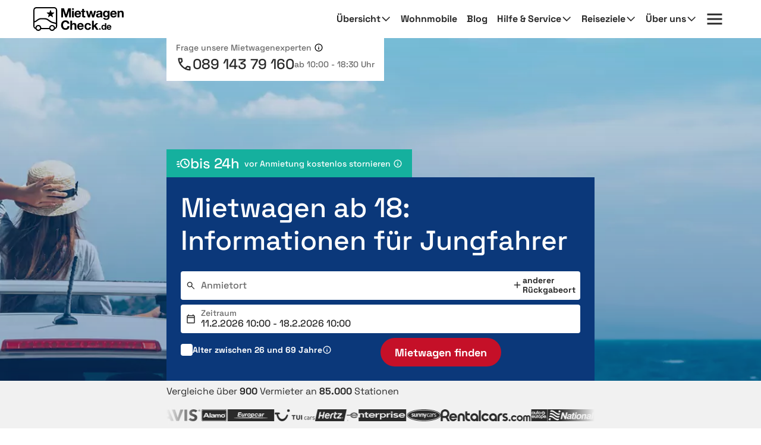

--- FILE ---
content_type: text/html; charset=utf-8
request_url: https://www.mietwagen-check.de/mietwagen-Mietwagen-ab-18-144183.html
body_size: 114590
content:







<!DOCTYPE html>
<html lang="de" prefix="og: http://ogp.me/ns#" data-mode="Prod"
      data-date-format="DD.MM.YYYY"
      data-domain-locale="de-DE" data-system="boo"
      data-latest-seen-offer=""
      class="new-74 74-new original-73 73-original original-76 76-original new-63 63-new original-75 75-original">
    <head>
        <meta charset="utf-8"/>
        <title>Mietwagen ab 18: Informationen für Jungfahrer</title>

        
            <meta name="robots" content="index, follow, max-snippet:-1, max-image-preview:large, max-video-preview:-1"/>
        
        <link rel="alternate" hreflang="de-DE" href="https://www.mietwagen-check.de/mietwagen-Mietwagen-ab-18-144183.html"/>
          <link rel="alternate" hreflang="de-AT" href="https://www.mietwagen-check.at/mietwagen-Mietwagen-ab-18-144183.html"/>
          <link rel="alternate" hreflang="de-CH" href="https://www.mietwagen-check.ch/mietwagen-Mietwagen-ab-18-144183.html"/>
          <link rel="alternate" hreflang="es-ES" href="https://www.driveboo.es/coche-de-alquiler-Alquiler-de-coches-apartir-de-18-144183.html"/>
          <link rel="alternate" hreflang="es-AR" href="https://www.driveboo.com.ar/coche-de-alquiler-Alquiler-de-coches-apartir-de-18-144183.html"/>
          <link rel="alternate" hreflang="es-MX" href="https://www.driveboo.mx/coche-de-alquiler-Alquiler-de-coches-apartir-de-18-144183.html"/>
          <link rel="alternate" hreflang="fr-FR" href="https://www.driveboo.fr/voiture-de-location-Location-de-voiture-a-partir-de-18-ans-144183.html"/>
          <link rel="alternate" hreflang="fr-BE" href="https://www.driveboo.be/fr/voiture-de-location-Location-de-voiture-a-partir-de-18-ans-144183.html"/>
          <link rel="alternate" hreflang="fr-CH" href="https://www.driveboo.ch/fr/voiture-de-location-Location-de-voiture-a-partir-de-18-ans-144183.html"/>
          <link rel="alternate" hreflang="en-GB" href="https://www.driveboo.co.uk/rentalcars-under-25-years-144183.html"/>
          <link rel="alternate" hreflang="en-US" href="https://www.driveboo.com/rentalcars-under-25-years-144183.html"/>
          <link rel="alternate" hreflang="nl-NL" href="https://www.driveboo.nl/autohuur-Huurauto-vanaf-18-144183.html"/>
          <link rel="alternate" hreflang="nl-BE" href="https://www.driveboo.be/autohuur-Huurauto-vanaf-18-144183.html"/>
          <link rel="alternate" hreflang="de" href="https://www.mietwagen-check.de/mietwagen-Mietwagen-ab-18-144183.html"/>
          <link rel="alternate" hreflang="nl" href="https://www.driveboo.nl/autohuur-Huurauto-vanaf-18-144183.html"/>
          <link rel="alternate" hreflang="es" href="https://www.driveboo.com/spa/coche-de-alquiler-Alquiler-de-coches-apartir-de-18-144183.html"/>
          <link rel="alternate" hreflang="en" href="https://www.driveboo.com/rentalcars-under-25-years-144183.html"/>
          <link rel="alternate" hreflang="x-default" href="https://www.driveboo.com/rentalcars-under-25-years-144183.html"/>
          
        <link rel="canonical" href="https://www.mietwagen-check.de/mietwagen-Mietwagen-ab-18-144183.html"/>

        <meta name="viewport" content="width=device-width, initial-scale=1"/>

        <meta name="page-topic" content="Mietwagen"/>
        <meta name="author" content="HolidayCheck AG"/>
        <meta name="description" content="Du bist Jungfahrer und willst einen Mietwagen ab 18 oder 19 Jahren buchen? Alle wichtigen Informationen und Bedingungen haben wir für Dich zusammengestellt."/>
        
        <meta name="theme-color" content="#0049A1"/>
        <meta name="apple-mobile-web-app-status-bar-style" content="black"/>

         <meta property="og:title" content="Mietwagen ab 18: Informationen für Jungfahrer"/>
<meta property="og:site_name" content="MietwagenCheck"/>
<meta property="og:type" content="website"/>
<meta property="og:url" content="https://www.mietwagen-check.de/mietwagen-Mietwagen-ab-18-144183.html"/>
<meta property="og:image" content="https://media.driveboo.com/assets-image/768x420/15d2dc37-2729-451c-8d97-993978c92851.jpg"/>
<meta property="og:image:width" content="768" />
<meta property="og:image:height" content="420" />
<meta property="og:locale" content="de_DE"/>

<meta property="og:phone_number" content="+49-89-143-79-160"/>
  
    <script type="application/ld+json">{"@context":"http://schema.org","@type":"Organization","brand":{"@type":"AutoRental","name":"MietwagenCheck","image":"https://media.driveboo.com/assets/images/mwc-logo/3856705f7459fe45a461c034468b8764-mwc-logo.svg","telephone":"+49-89-1436-7940"},"foundingDate":"2008-07-01","url":"https://www.mietwagen-check.de/","logo":"https://media.driveboo.com/assets/images/favicon/mwc/a0c0984e61b9341e8cea40c4aa98e0f3-96.png","contactPoint":[{"telephone":"+49-89-143-79-160","contactType":["customer service","reservations"],"areaServed":"DE","availableLanguage":["German","English"]},{"telephone":"+43-720-710-895","contactType":["customer service","reservations"],"areaServed":"AT","availableLanguage":["German","English"]},{"telephone":"+41-71-541-6666","contactType":["customer service","reservations"],"areaServed":"CH","availableLanguage":["German","English"]},{"telephone":"+49-89-1436-7940","contactType":["customer service","reservations"],"areaServed":"World","availableLanguage":["English","German"]}]}</script>

    <script type="application/ld+json">{"@context":"http://schema.org/","@type":"AutoRental","name":"MietwagenCheck","image":"https://media.driveboo.com/assets/images/mwc-logo/3856705f7459fe45a461c034468b8764-mwc-logo.svg","telephone":"+49-89-1436-7940","openingHoursSpecification":[{"@type":"OpeningHoursSpecification","dayOfWeek":["https://schema.org/Monday"],"opens":"10:00","closes":"18:30"},{"@type":"OpeningHoursSpecification","dayOfWeek":["https://schema.org/Tuesday"],"opens":"10:00","closes":"18:30"},{"@type":"OpeningHoursSpecification","dayOfWeek":["https://schema.org/Wednesday"],"opens":"10:00","closes":"18:30"},{"@type":"OpeningHoursSpecification","dayOfWeek":["https://schema.org/Thursday"],"opens":"10:00","closes":"18:30"},{"@type":"OpeningHoursSpecification","dayOfWeek":["https://schema.org/Friday"],"opens":"10:00","closes":"18:30"},{"@type":"OpeningHoursSpecification","dayOfWeek":["https://schema.org/Saturday"],"opens":"12:00","closes":"18:30"},{"@type":"OpeningHoursSpecification","dayOfWeek":["https://schema.org/Sunday"],"opens":"00:00","closes":"00:00"}]}</script>

    <script type="application/ld+json">{"@context":"http://schema.org","@type":"WebSite","url":"https://www.mietwagen-check.de/","potentialAction":{"@type":"SearchAction","target":"https://www.mietwagen-check.de/search/open/{search_term_string}","query-input":"required name=search_term_string"}}</script>
 

        

    
        
        
                <link rel="shortcut icon"  type="image/png" href="https://media.driveboo.com/assets/images/favicon/mwc/fbc210dca8fbab8096ac586c8c7cac80-16.png" />
                <link rel="icon" type="image/png" href="https://media.driveboo.com/assets/images/favicon/mwc/f2c420c9c9d67c33bf32078517e57a63-32.png" sizes="32x32"/>
                <link rel="icon" type="image/png" href="https://media.driveboo.com/assets/images/favicon/mwc/a0c0984e61b9341e8cea40c4aa98e0f3-96.png" sizes="96x96"/>
                <link rel="icon" type="image/png" href="https://media.driveboo.com/assets/images/favicon/mwc/c9b350b065944f713b18c4c992cf8eef-128.png" sizes="128x128"/>
                <link rel="icon" type="image/png" href="https://media.driveboo.com/assets/images/favicon/mwc/35c704b7c81776836a3b55353f79a2da-192.png" sizes="192x192"/>

                <link rel="apple-touch-icon" href="https://media.driveboo.com/assets/images/favicon/mwc/84dd808ae901a3db7d50371691ebe87a-120.png"/>
                <link rel="apple-touch-icon" href="https://media.driveboo.com/assets/images/favicon/mwc/384c67b0b7258c93f8e0e502469a478a-180.png" sizes="180x180"/>
                <link rel="apple-touch-icon" href="https://media.driveboo.com/assets/images/favicon/mwc/8732c2303359af17571b97343923d96d-152.png" sizes="152x152"/>
                <link rel="apple-touch-icon" href="https://media.driveboo.com/assets/images/favicon/mwc/51bf4316fe00dffb18ce403257f1786e-167.png" sizes="167x167"/>

                <meta name="msapplication-square70x70logo" content="https://media.driveboo.com/assets/images/favicon/mwc/62c8e3a61b355da703e2e1ac414fddb0-70.png"/>
                <meta name="msapplication-square150x150logo" content="https://media.driveboo.com/assets/images/favicon/mwc/562c0f47b6de3b88477e6ec3b7ff7a1a-150.png"/>
                
                    <meta name="msapplication-wide310x150logo" content="https://media.driveboo.com/assets/images/favicon/mwc/013eff4629245049187960aec5e9bba2-310x150.png"/>
                    <meta name="msapplication-square310x310logo" content="https://media.driveboo.com/assets/images/favicon/mwc/9f6d4d614779e0a5416d028fea83dc55-310.png"/>
                
            
    



        <link rel="dns-prefetch" href="//cookiee1.veinteractive.com"/>
<link rel="dns-prefetch" href="//appsapi.veinteractive.com"/>
<link rel="dns-prefetch" href="//config1.veinteractive.com"/>
<link rel="dns-prefetch" href="//gum.criteo.com"/>
<link rel="dns-prefetch" href="//media.driveboo.com"/>
<link rel="dns-prefetch" href="//www.googletagmanager.com"/>
<link rel="dns-prefetch" href="//www.googleadservices.com"/>
<link rel="dns-prefetch" href="//www.google.com"/>
<link rel="dns-prefetch" href="//www.google-analytics.com"/>
<link rel="dns-prefetch" href="//storage.googleapis.com"/>
<link rel="dns-prefetch" href="//static.criteo.net"/>
<link rel="dns-prefetch" href="//sslwidget.criteo.com"/>
<link rel="dns-prefetch" href="//dis.criteo.com"/>
<link rel="dns-prefetch" href="//bat.bing.com"/>
<link rel="dns-prefetch" href="//ads.yahoo.com"/>
<link rel="dns-prefetch" href="//hal9000.redintelligence.net"/>
<link rel="dns-prefetch" href="//static.hotjar.com"/>
<link rel="dns-prefetch" href="//vars.hotjar.com"/>
<link rel="dns-prefetch" href="//www.dwin1.com"/>
<link rel="dns-prefetch" href="//stats.g.doubleclick.net"/>
<link rel="dns-prefetch" href="//cm.g.doubleclick.net"/>


        
            
                <style>
                    
                        @font-face{font-display:swap;font-family:Roboto;font-style:normal;font-weight:400;src:local("Roboto"),local("Roboto-Regular"),url("https://media.driveboo.com/assets/cors/font-data/073578b7f22768baa58cf9a87380538a-KFOmCnqEu92Fr1Mu7GxKKTU1Kvnz.woff2?ver=2") format("woff2");unicode-range:u+0100-024f,u+0259,u+1e??,u+2020,u+20a0-20ab,u+20ad-20cf,u+2113,u+2c60-2c7f,u+a720-a7ff}@font-face{font-display:swap;font-family:Roboto;font-style:normal;font-weight:400;src:local("Roboto"),local("Roboto-Regular"),url("https://media.driveboo.com/assets/cors/font-data/15fa3062f8929bd3b05fdca5259db412-KFOmCnqEu92Fr1Mu4mxKKTU1Kg.woff2?ver=2") format("woff2");unicode-range:u+00??,u+0131,u+0152-0153,u+02bb-02bc,u+02c6,u+02da,u+02dc,u+2000-206f,u+2074,u+20ac,u+2122,u+2191,u+2193,u+2212,u+2215,u+feff,u+fffd}@font-face{font-display:swap;font-family:Roboto;font-style:normal;font-weight:500;src:local("Roboto Medium"),local("Roboto-Medium"),url("https://media.driveboo.com/assets/cors/font-data/5d39c40b5f1d878434af6212575d928a-KFOlCnqEu92Fr1MmEU9fChc4AMP6lbBP.woff2?ver=2") format("woff2");unicode-range:u+0100-024f,u+0259,u+1e??,u+2020,u+20a0-20ab,u+20ad-20cf,u+2113,u+2c60-2c7f,u+a720-a7ff}@font-face{font-display:swap;font-family:Roboto;font-style:normal;font-weight:500;src:local("Roboto Medium"),local("Roboto-Medium"),url("https://media.driveboo.com/assets/cors/font-data/07db243db21ed0a6b4ff05ff429686b7-KFOlCnqEu92Fr1MmEU9fBBc4AMP6lQ.woff2?ver=2") format("woff2");unicode-range:u+00??,u+0131,u+0152-0153,u+02bb-02bc,u+02c6,u+02da,u+02dc,u+2000-206f,u+2074,u+20ac,u+2122,u+2191,u+2193,u+2212,u+2215,u+feff,u+fffd}@font-face{font-display:swap;font-family:Roboto;font-style:normal;font-weight:700;src:local("Roboto Bold"),local("Roboto-Bold"),url("https://media.driveboo.com/assets/cors/font-data/b2f73d6ca15e0092dd061766b2afd2c8-KFOlCnqEu92Fr1MmWUlfChc4AMP6lbBP.woff2?ver=2") format("woff2");unicode-range:u+0100-024f,u+0259,u+1e??,u+2020,u+20a0-20ab,u+20ad-20cf,u+2113,u+2c60-2c7f,u+a720-a7ff}@font-face{font-display:swap;font-family:Roboto;font-style:normal;font-weight:700;src:local("Roboto Bold"),local("Roboto-Bold"),url("https://media.driveboo.com/assets/cors/font-data/a59072f933169d3f2db497f44ca4cbbe-KFOlCnqEu92Fr1MmWUlfBBc4AMP6lQ.woff2?ver=2") format("woff2");unicode-range:u+00??,u+0131,u+0152-0153,u+02bb-02bc,u+02c6,u+02da,u+02dc,u+2000-206f,u+2074,u+20ac,u+2122,u+2191,u+2193,u+2212,u+2215,u+feff,u+fffd}
                    
                        @font-face{font-display:swap;font-family:Space Grotesk;font-style:normal;font-weight:300;src:local("Space Grotesk Thin"),local("SpaceGrotesk-Thin"),url("https://media.driveboo.com/assets/cors/font-data/a63fec399574ed5d69d41be739df6bfc-V8mQoQDjQSkFtoMM3T6r8E7mF71Q-gOoraIAEj62UXsqPMBTTA.woff2?ver=2") format("woff2");unicode-range:u+0100-02af,u+0304,u+0308,u+0329,u+1e00-1e9f,u+1ef2-1eff,u+2020,u+20a0-20ab,u+20ad-20c0,u+2113,u+2c60-2c7f,u+a720-a7ff}@font-face{font-display:swap;font-family:Space Grotesk;font-style:normal;font-weight:300;src:local("Space Grotesk Thin"),local("SpaceGrotesk-Thin"),url("https://media.driveboo.com/assets/cors/font-data/09754611d8eca3184cfe027d9d63d358-V8mQoQDjQSkFtoMM3T6r8E7mF71Q-gOoraIAEj62UXskPMA.woff2?ver=2") format("woff2");unicode-range:u+00??,u+0131,u+0152-0153,u+02bb-02bc,u+02c6,u+02da,u+02dc,u+0304,u+0308,u+0329,u+2000-206f,u+2074,u+20ac,u+2122,u+2191,u+2193,u+2212,u+2215,u+feff,u+fffd}@font-face{font-display:swap;font-family:Space Grotesk;font-style:normal;font-weight:400;src:local("Space Grotesk Regular"),local("SpaceGrotesk-Regular"),url("https://media.driveboo.com/assets/cors/font-data/01d62febc80f17b10099d655f9e0dd5b-V8mQoQDjQSkFtoMM3T6r8E7mF71Q-gOoraIAEj7oUXsqPMBTTA.woff2?ver=2") format("woff2");unicode-range:u+0100-02af,u+0304,u+0308,u+0329,u+1e00-1e9f,u+1ef2-1eff,u+2020,u+20a0-20ab,u+20ad-20c0,u+2113,u+2c60-2c7f,u+a720-a7ff}@font-face{font-display:swap;font-family:Space Grotesk;font-style:normal;font-weight:400;src:local("Space Grotesk Regular"),local("SpaceGrotesk-Regular"),url("https://media.driveboo.com/assets/cors/font-data/403bc2dcb289d824f457ca63cd63aca5-V8mQoQDjQSkFtoMM3T6r8E7mF71Q-gOoraIAEj7oUXskPMA.woff2?ver=2") format("woff2");unicode-range:u+00??,u+0131,u+0152-0153,u+02bb-02bc,u+02c6,u+02da,u+02dc,u+0304,u+0308,u+0329,u+2000-206f,u+2074,u+20ac,u+2122,u+2191,u+2193,u+2212,u+2215,u+feff,u+fffd}@font-face{font-display:swap;font-family:Space Grotesk;font-style:normal;font-weight:500;src:local("Space Grotesk Medium"),local("SpaceGrotesk-Medium"),url("https://media.driveboo.com/assets/cors/font-data/db56336d4c05e60d71e046a5beb502b7-V8mQoQDjQSkFtoMM3T6r8E7mF71Q-gOoraIAEj7aUXsqPMBTTA.woff2?ver=2") format("woff2");unicode-range:u+0100-02af,u+0304,u+0308,u+0329,u+1e00-1e9f,u+1ef2-1eff,u+2020,u+20a0-20ab,u+20ad-20c0,u+2113,u+2c60-2c7f,u+a720-a7ff}@font-face{font-display:swap;font-family:Space Grotesk;font-style:normal;font-weight:500;src:local("Space Grotesk Medium"),local("SpaceGrotesk-Medium"),url("https://media.driveboo.com/assets/cors/font-data/20f45a8530a0da60b17825351fa2cf21-V8mQoQDjQSkFtoMM3T6r8E7mF71Q-gOoraIAEj7aUXskPMA.woff2?ver=2") format("woff2");unicode-range:u+00??,u+0131,u+0152-0153,u+02bb-02bc,u+02c6,u+02da,u+02dc,u+0304,u+0308,u+0329,u+2000-206f,u+2074,u+20ac,u+2122,u+2191,u+2193,u+2212,u+2215,u+feff,u+fffd}@font-face{font-display:swap;font-family:Space Grotesk;font-style:normal;font-weight:600;src:local("Space Grotesk SemiBold"),local("SpaceGrotesk-SemiBold"),url("https://media.driveboo.com/assets/cors/font-data/13e63b55d63516c2120d3a5109e08d62-V8mQoQDjQSkFtoMM3T6r8E7mF71Q-gOoraIAEj42VnsqPMBTTA.woff2?ver=2") format("woff2");unicode-range:u+0100-02af,u+0304,u+0308,u+0329,u+1e00-1e9f,u+1ef2-1eff,u+2020,u+20a0-20ab,u+20ad-20c0,u+2113,u+2c60-2c7f,u+a720-a7ff}@font-face{font-display:swap;font-family:Space Grotesk;font-style:normal;font-weight:600;src:local("Space Grotesk SemiBold"),local("SpaceGrotesk-SemiBold"),url("https://media.driveboo.com/assets/cors/font-data/74399d3ac36c25446fafc1b1122ef537-V8mQoQDjQSkFtoMM3T6r8E7mF71Q-gOoraIAEj42VnskPMA.woff2?ver=2") format("woff2");unicode-range:u+00??,u+0131,u+0152-0153,u+02bb-02bc,u+02c6,u+02da,u+02dc,u+0304,u+0308,u+0329,u+2000-206f,u+2074,u+20ac,u+2122,u+2191,u+2193,u+2212,u+2215,u+feff,u+fffd}@font-face{font-display:swap;font-family:Space Grotesk;font-style:normal;font-weight:700;src:local("Space Grotesk Bold"),local("SpaceGrotesk-Bold"),url("https://media.driveboo.com/assets/cors/font-data/6460bcfc0f04e63cb900231b4f8cf6f1-V8mQoQDjQSkFtoMM3T6r8E7mF71Q-gOoraIAEj4PVnsqPMBTTA.woff2?ver=2") format("woff2");unicode-range:u+0100-02af,u+0304,u+0308,u+0329,u+1e00-1e9f,u+1ef2-1eff,u+2020,u+20a0-20ab,u+20ad-20c0,u+2113,u+2c60-2c7f,u+a720-a7ff}@font-face{font-display:swap;font-family:Space Grotesk;font-style:normal;font-weight:700;src:local("Space Grotesk Bold"),local("SpaceGrotesk-Bold"),url("https://media.driveboo.com/assets/cors/font-data/04a0491ad41d48175379a51e46d757ef-V8mQoQDjQSkFtoMM3T6r8E7mF71Q-gOoraIAEj4PVnskPMA.woff2?ver=2") format("woff2");unicode-range:u+00??,u+0131,u+0152-0153,u+02bb-02bc,u+02c6,u+02da,u+02dc,u+0304,u+0308,u+0329,u+2000-206f,u+2074,u+20ac,u+2122,u+2191,u+2193,u+2212,u+2215,u+feff,u+fffd}
                    
                        @font-face{font-family:Source Sans\ 3;font-style:normal;font-weight:400;src:local("Source Sans 3 Regular"),local("SourceSans3-Regular"),url("https://media.driveboo.com/assets/cors/font-data/f99ace5e0f83ffd3359c27ebaa714bb7-nwpBtKy2OAdR1K-IwhWudF-R9QMylBJAV3Bo8Ky462EE9CsKng.woff2?ver=2") format("woff2");unicode-range:u+0100-02af,u+0304,u+0308,u+0329,u+1e00-1e9f,u+1ef2-1eff,u+2020,u+20a0-20ab,u+20ad-20c0,u+2113,u+2c60-2c7f,u+a720-a7ff}@font-face{font-family:Source Sans\ 3;font-style:normal;font-weight:400;src:local("Source Sans 3 Regular"),local("SourceSans3-Regular"),url("https://media.driveboo.com/assets/cors/font-data/bab398e040a4cc70fb819809880f06ae-nwpBtKy2OAdR1K-IwhWudF-R9QMylBJAV3Bo8Ky462EK9Cs.woff2?ver=2") format("woff2");unicode-range:u+00??,u+0131,u+0152-0153,u+02bb-02bc,u+02c6,u+02da,u+02dc,u+0304,u+0308,u+0329,u+2000-206f,u+2074,u+20ac,u+2122,u+2191,u+2193,u+2212,u+2215,u+feff,u+fffd}@font-face{font-family:Source Sans\ 3;font-style:normal;font-weight:500;src:local("Source Sans 3 Medium"),local("SourceSans3-Medium"),url("https://media.driveboo.com/assets/cors/font-data/1500ed52b9c07d75b5afc88dca3441b0-nwpBtKy2OAdR1K-IwhWudF-R9QMylBJAV3Bo8KyK62EE9CsKng.woff2?ver=2") format("woff2");unicode-range:u+0100-02af,u+0304,u+0308,u+0329,u+1e00-1e9f,u+1ef2-1eff,u+2020,u+20a0-20ab,u+20ad-20c0,u+2113,u+2c60-2c7f,u+a720-a7ff}@font-face{font-family:Source Sans\ 3;font-style:normal;font-weight:500;src:local("Source Sans 3 Medium"),local("SourceSans3-Medium"),url("https://media.driveboo.com/assets/cors/font-data/7450d0c5948207d4e4d6def3a9893bf8-nwpBtKy2OAdR1K-IwhWudF-R9QMylBJAV3Bo8KyK62EK9Cs.woff2?ver=2") format("woff2");unicode-range:u+00??,u+0131,u+0152-0153,u+02bb-02bc,u+02c6,u+02da,u+02dc,u+0304,u+0308,u+0329,u+2000-206f,u+2074,u+20ac,u+2122,u+2191,u+2193,u+2212,u+2215,u+feff,u+fffd}@font-face{font-family:Source Sans\ 3;font-style:normal;font-weight:600;src:local("Source Sans 3 SemiBold"),local("SourceSans3-SemiBold"),url("https://media.driveboo.com/assets/cors/font-data/161f4b983da69efc4a6e7f26a32bde36-nwpBtKy2OAdR1K-IwhWudF-R9QMylBJAV3Bo8Kxm7GEE9CsKng.woff2?ver=2") format("woff2");unicode-range:u+0100-02af,u+0304,u+0308,u+0329,u+1e00-1e9f,u+1ef2-1eff,u+2020,u+20a0-20ab,u+20ad-20c0,u+2113,u+2c60-2c7f,u+a720-a7ff}@font-face{font-family:Source Sans\ 3;font-style:normal;font-weight:600;src:local("Source Sans 3 SemiBold"),local("SourceSans3-SemiBold"),url("https://media.driveboo.com/assets/cors/font-data/8befd6f435e526763335e1c35afc3af5-nwpBtKy2OAdR1K-IwhWudF-R9QMylBJAV3Bo8Kxm7GEK9Cs.woff2?ver=2") format("woff2");unicode-range:u+00??,u+0131,u+0152-0153,u+02bb-02bc,u+02c6,u+02da,u+02dc,u+0304,u+0308,u+0329,u+2000-206f,u+2074,u+20ac,u+2122,u+2191,u+2193,u+2212,u+2215,u+feff,u+fffd}@font-face{font-family:Source Sans\ 3;font-style:normal;font-weight:700;src:local("Source Sans 3 Bold"),local("SourceSans3-Bold"),url("https://media.driveboo.com/assets/cors/font-data/9bfb50c1b74d3c89d8f8503c3d6dedb1-nwpBtKy2OAdR1K-IwhWudF-R9QMylBJAV3Bo8Kxf7GEE9CsKng.woff2?ver=2") format("woff2");unicode-range:u+0100-02af,u+0304,u+0308,u+0329,u+1e00-1e9f,u+1ef2-1eff,u+2020,u+20a0-20ab,u+20ad-20c0,u+2113,u+2c60-2c7f,u+a720-a7ff}@font-face{font-family:Source Sans\ 3;font-style:normal;font-weight:700;src:local("Source Sans 3 Bold"),local("SourceSans3-Bold"),url("https://media.driveboo.com/assets/cors/font-data/63a951688119c1e2c4e49ecb1e8a79be-nwpBtKy2OAdR1K-IwhWudF-R9QMylBJAV3Bo8Kxf7GEK9Cs.woff2?ver=2") format("woff2");unicode-range:u+00??,u+0131,u+0152-0153,u+02bb-02bc,u+02c6,u+02da,u+02dc,u+0304,u+0308,u+0329,u+2000-206f,u+2074,u+20ac,u+2122,u+2191,u+2193,u+2212,u+2215,u+feff,u+fffd}
                    
                        /*! normalize.css v3.0.3 | MIT License | github.com/necolas/normalize.css */html{-ms-text-size-adjust:100%;-webkit-text-size-adjust:100%;font-family:sans-serif}body{margin:0}article,aside,details,figcaption,figure,footer,header,hgroup,main,menu,nav,section,summary{display:block}audio,canvas,progress,video{display:inline-block;vertical-align:baseline}audio:not([controls]){display:none;height:0}[hidden],template{display:none}a{background-color:transparent}a:active,a:hover{outline:0}abbr[title]{border-bottom:none;text-decoration:underline;text-decoration:underline dotted}b,strong{font-weight:700}dfn{font-style:italic}h1{font-size:2em;margin:.67em 0}mark{background:#ff0;color:#000}small{font-size:80%}sub,sup{font-size:75%;line-height:0;position:relative;vertical-align:baseline}sup{top:-.5em}sub{bottom:-.25em}img{border:0}svg:not(:root){overflow:hidden}figure{margin:1em 40px}hr{box-sizing:content-box;height:0}pre{overflow:auto}code,kbd,pre,samp{font-family:monospace,monospace;font-size:1em}button,input,optgroup,select,textarea{color:inherit;font:inherit;margin:0}button{overflow:visible}button,select{text-transform:none}button,html input[type=button],input[type=reset],input[type=submit]{-webkit-appearance:button;cursor:pointer}button[disabled],html input[disabled]{cursor:default}button::-moz-focus-inner,input::-moz-focus-inner{border:0;padding:0}input{line-height:normal}input[type=checkbox],input[type=radio]{box-sizing:border-box;padding:0}input[type=number]::-webkit-inner-spin-button,input[type=number]::-webkit-outer-spin-button{height:auto}input[type=search]{-webkit-appearance:textfield;box-sizing:content-box}input[type=search]::-webkit-search-cancel-button,input[type=search]::-webkit-search-decoration{-webkit-appearance:none}fieldset{border:1px solid silver;margin:0 2px;padding:.35em .625em .75em}textarea{overflow:auto}optgroup{font-weight:700}table{border-collapse:collapse;border-spacing:0}td,th{padding:0}
/*! Source: https://github.com/h5bp/html5-boilerplate/blob/master/src/css/main.css */@media print{*,:after,:before{background:transparent!important;box-shadow:none!important;color:#000!important;text-shadow:none!important}a,a:visited{text-decoration:underline}a[href]:after{content:" (" attr(href) ")"}abbr[title]:after{content:" (" attr(title) ")"}a[href^="#"]:after,a[href^="javascript:"]:after{content:""}blockquote,pre{border:1px solid #999;page-break-inside:avoid}thead{display:table-header-group}img,tr{page-break-inside:avoid}img{max-width:100%!important}h2,h3,p{orphans:3;widows:3}h2,h3{page-break-after:avoid}.navbar{display:none}.btn>.caret,.dropup>.btn>.caret{border-top-color:#000!important}.label{border:1px solid #000}.table{border-collapse:collapse!important}.table td,.table th{background-color:#fff!important}.table-bordered td,.table-bordered th{border:1px solid #ddd!important}}*,:after,:before{-webkit-box-sizing:border-box;-moz-box-sizing:border-box;box-sizing:border-box}html{-webkit-tap-highlight-color:rgba(0,0,0,0);font-size:10px}body{background-color:#f1f1f1;color:#555;font-family:Roboto,Helvetica Neue,Helvetica,Arial,sans-serif;font-size:16px;line-height:1.42857143}button,input,select,textarea{font-family:inherit;font-size:inherit;line-height:inherit}a{color:#555;text-decoration:none}a:focus,a:hover{color:#2f2f2f;text-decoration:underline}a:focus{outline:5px auto -webkit-focus-ring-color;outline-offset:-2px}figure{margin:0}img{vertical-align:middle}.carousel-inner>.item>a>img,.carousel-inner>.item>img,.img-responsive{display:block;height:auto;max-width:100%}.img-rounded{border-radius:0}.img-thumbnail{background-color:#f1f1f1;border:1px solid #ddd;border-radius:0;display:inline-block;height:auto;line-height:1.42857143;max-width:100%;padding:4px;-webkit-transition:all .2s ease-in-out;-o-transition:all .2s ease-in-out;transition:all .2s ease-in-out}.img-circle{border-radius:50%}hr{border:0;border-top:1px solid #eee;margin-bottom:22px;margin-top:22px}.sr-only{clip:rect(0,0,0,0);border:0;height:1px;margin:-1px;overflow:hidden;padding:0;position:absolute;width:1px}.sr-only-focusable:active,.sr-only-focusable:focus{clip:auto;height:auto;margin:0;overflow:visible;position:static;width:auto}[role=button]{cursor:pointer}.h1,.h2,.h3,.h4,.h5,.h6,h1,h2,h3,h4,h5,h6{color:inherit;font-family:inherit;font-weight:400;line-height:1.1}.h1 .small,.h1 small,.h2 .small,.h2 small,.h3 .small,.h3 small,.h4 .small,.h4 small,.h5 .small,.h5 small,.h6 .small,.h6 small,h1 .small,h1 small,h2 .small,h2 small,h3 .small,h3 small,h4 .small,h4 small,h5 .small,h5 small,h6 .small,h6 small{color:#777;font-weight:400;line-height:1}.h1,.h2,.h3,h1,h2,h3{margin-bottom:11px;margin-top:22px}.h1 .small,.h1 small,.h2 .small,.h2 small,.h3 .small,.h3 small,h1 .small,h1 small,h2 .small,h2 small,h3 .small,h3 small{font-size:65%}.h4,.h5,.h6,h4,h5,h6{margin-bottom:11px;margin-top:11px}.h4 .small,.h4 small,.h5 .small,.h5 small,.h6 .small,.h6 small,h4 .small,h4 small,h5 .small,h5 small,h6 .small,h6 small{font-size:75%}.h1,h1{font-size:27px}.h2,h2{font-size:20px}.h3,.h4,.h5,.h6,h3,h4,h5,h6{font-size:16px}p{margin:0 0 11px}.lead{font-size:18px;font-weight:300;line-height:1.4;margin-bottom:22px}@media (min-width:768px){.lead{font-size:24px}}.small,small{font-size:87%}.mark,mark{background-color:#deab2a;padding:.2em}.text-left{text-align:left}.text-right{text-align:right}.text-center{text-align:center}.text-justify{text-align:justify}.text-nowrap{white-space:nowrap}.text-lowercase{text-transform:lowercase}.text-uppercase{text-transform:uppercase}.text-capitalize{text-transform:capitalize}.text-muted{color:#777}.text-primary{color:#0049a1}a.text-primary:focus,a.text-primary:hover{color:#00326e}.text-success{color:#fff}a.text-success:focus,a.text-success:hover{color:#e6e6e6}.text-info{color:#fff}a.text-info:focus,a.text-info:hover{color:#e6e6e6}.text-warning{color:#fff}a.text-warning:focus,a.text-warning:hover{color:#e6e6e6}.text-danger{color:#fff}a.text-danger:focus,a.text-danger:hover{color:#e6e6e6}.bg-primary{background-color:#0049a1;color:#fff}a.bg-primary:focus,a.bg-primary:hover{background-color:#00326e}.bg-success{background-color:#0049a1}a.bg-success:focus,a.bg-success:hover{background-color:#00326e}.bg-info{background-color:#206091}a.bg-info:focus,a.bg-info:hover{background-color:#174467}.bg-warning{background-color:#deab2a}a.bg-warning:focus,a.bg-warning:hover{background-color:#b88c1d}.bg-danger{background-color:#cc0202}a.bg-danger:focus,a.bg-danger:hover{background-color:#990202}.page-header{border-bottom:1px solid #eee;margin:44px 0 22px;padding-bottom:10px}ol,ul{margin-bottom:11px;margin-top:0}ol ol,ol ul,ul ol,ul ul{margin-bottom:0}.list-inline,.list-unstyled{list-style:none;padding-left:0}.list-inline{margin-left:-5px}.list-inline>li{display:inline-block;padding-left:5px;padding-right:5px}dl{margin-bottom:22px;margin-top:0}dd,dt{line-height:1.42857143}dt{font-weight:700}dd{margin-left:0}@media (min-width:768px){.dl-horizontal dt{clear:left;float:left;overflow:hidden;text-align:right;text-overflow:ellipsis;white-space:nowrap;width:160px}.dl-horizontal dd{margin-left:180px}}abbr[data-original-title],abbr[title]{cursor:help}.initialism{font-size:90%;text-transform:uppercase}blockquote{border-left:5px solid #eee;font-size:20px;margin:0 0 22px;padding:11px 22px}blockquote ol:last-child,blockquote p:last-child,blockquote ul:last-child{margin-bottom:0}blockquote .small,blockquote footer,blockquote small{color:#777;display:block;font-size:80%;line-height:1.42857143}blockquote .small:before,blockquote footer:before,blockquote small:before{content:"\2014 \00A0"}.blockquote-reverse,blockquote.pull-right{border-left:0;border-right:5px solid #eee;padding-left:0;padding-right:15px;text-align:right}.blockquote-reverse .small:before,.blockquote-reverse footer:before,.blockquote-reverse small:before,blockquote.pull-right .small:before,blockquote.pull-right footer:before,blockquote.pull-right small:before{content:""}.blockquote-reverse .small:after,.blockquote-reverse footer:after,.blockquote-reverse small:after,blockquote.pull-right .small:after,blockquote.pull-right footer:after,blockquote.pull-right small:after{content:"\00A0 \2014"}address{font-style:normal;line-height:1.42857143;margin-bottom:22px}.container{margin-left:auto;margin-right:auto;padding-left:10px;padding-right:10px}@media (min-width:768px){.container{width:740px}}@media (min-width:992px){.container{width:960px}}@media (min-width:1200px){.container{width:1160px}}.container-fluid{margin-left:auto;margin-right:auto;padding-left:10px;padding-right:10px}.row{margin-left:-10px;margin-right:-10px}.row-no-gutters{margin-left:0;margin-right:0}.row-no-gutters [class*=col-]{padding-left:0;padding-right:0}.col-lg-1,.col-lg-10,.col-lg-11,.col-lg-12,.col-lg-2,.col-lg-3,.col-lg-4,.col-lg-5,.col-lg-6,.col-lg-7,.col-lg-8,.col-lg-9,.col-md-1,.col-md-10,.col-md-11,.col-md-12,.col-md-2,.col-md-3,.col-md-4,.col-md-5,.col-md-6,.col-md-7,.col-md-8,.col-md-9,.col-sm-1,.col-sm-10,.col-sm-11,.col-sm-12,.col-sm-2,.col-sm-3,.col-sm-4,.col-sm-5,.col-sm-6,.col-sm-7,.col-sm-8,.col-sm-9,.col-xs-1,.col-xs-10,.col-xs-11,.col-xs-12,.col-xs-2,.col-xs-3,.col-xs-4,.col-xs-5,.col-xs-6,.col-xs-7,.col-xs-8,.col-xs-9{min-height:1px;padding-left:10px;padding-right:10px;position:relative}.col-xs-1,.col-xs-10,.col-xs-11,.col-xs-12,.col-xs-2,.col-xs-3,.col-xs-4,.col-xs-5,.col-xs-6,.col-xs-7,.col-xs-8,.col-xs-9{float:left}.col-xs-12{width:100%}.col-xs-11{width:91.66666667%}.col-xs-10{width:83.33333333%}.col-xs-9{width:75%}.col-xs-8{width:66.66666667%}.col-xs-7{width:58.33333333%}.col-xs-6{width:50%}.col-xs-5{width:41.66666667%}.col-xs-4{width:33.33333333%}.col-xs-3{width:25%}.col-xs-2{width:16.66666667%}.col-xs-1{width:8.33333333%}.col-xs-pull-12{right:100%}.col-xs-pull-11{right:91.66666667%}.col-xs-pull-10{right:83.33333333%}.col-xs-pull-9{right:75%}.col-xs-pull-8{right:66.66666667%}.col-xs-pull-7{right:58.33333333%}.col-xs-pull-6{right:50%}.col-xs-pull-5{right:41.66666667%}.col-xs-pull-4{right:33.33333333%}.col-xs-pull-3{right:25%}.col-xs-pull-2{right:16.66666667%}.col-xs-pull-1{right:8.33333333%}.col-xs-pull-0{right:auto}.col-xs-push-12{left:100%}.col-xs-push-11{left:91.66666667%}.col-xs-push-10{left:83.33333333%}.col-xs-push-9{left:75%}.col-xs-push-8{left:66.66666667%}.col-xs-push-7{left:58.33333333%}.col-xs-push-6{left:50%}.col-xs-push-5{left:41.66666667%}.col-xs-push-4{left:33.33333333%}.col-xs-push-3{left:25%}.col-xs-push-2{left:16.66666667%}.col-xs-push-1{left:8.33333333%}.col-xs-push-0{left:auto}.col-xs-offset-12{margin-left:100%}.col-xs-offset-11{margin-left:91.66666667%}.col-xs-offset-10{margin-left:83.33333333%}.col-xs-offset-9{margin-left:75%}.col-xs-offset-8{margin-left:66.66666667%}.col-xs-offset-7{margin-left:58.33333333%}.col-xs-offset-6{margin-left:50%}.col-xs-offset-5{margin-left:41.66666667%}.col-xs-offset-4{margin-left:33.33333333%}.col-xs-offset-3{margin-left:25%}.col-xs-offset-2{margin-left:16.66666667%}.col-xs-offset-1{margin-left:8.33333333%}.col-xs-offset-0{margin-left:0}@media (min-width:768px){.col-sm-1,.col-sm-10,.col-sm-11,.col-sm-12,.col-sm-2,.col-sm-3,.col-sm-4,.col-sm-5,.col-sm-6,.col-sm-7,.col-sm-8,.col-sm-9{float:left}.col-sm-12{width:100%}.col-sm-11{width:91.66666667%}.col-sm-10{width:83.33333333%}.col-sm-9{width:75%}.col-sm-8{width:66.66666667%}.col-sm-7{width:58.33333333%}.col-sm-6{width:50%}.col-sm-5{width:41.66666667%}.col-sm-4{width:33.33333333%}.col-sm-3{width:25%}.col-sm-2{width:16.66666667%}.col-sm-1{width:8.33333333%}.col-sm-pull-12{right:100%}.col-sm-pull-11{right:91.66666667%}.col-sm-pull-10{right:83.33333333%}.col-sm-pull-9{right:75%}.col-sm-pull-8{right:66.66666667%}.col-sm-pull-7{right:58.33333333%}.col-sm-pull-6{right:50%}.col-sm-pull-5{right:41.66666667%}.col-sm-pull-4{right:33.33333333%}.col-sm-pull-3{right:25%}.col-sm-pull-2{right:16.66666667%}.col-sm-pull-1{right:8.33333333%}.col-sm-pull-0{right:auto}.col-sm-push-12{left:100%}.col-sm-push-11{left:91.66666667%}.col-sm-push-10{left:83.33333333%}.col-sm-push-9{left:75%}.col-sm-push-8{left:66.66666667%}.col-sm-push-7{left:58.33333333%}.col-sm-push-6{left:50%}.col-sm-push-5{left:41.66666667%}.col-sm-push-4{left:33.33333333%}.col-sm-push-3{left:25%}.col-sm-push-2{left:16.66666667%}.col-sm-push-1{left:8.33333333%}.col-sm-push-0{left:auto}.col-sm-offset-12{margin-left:100%}.col-sm-offset-11{margin-left:91.66666667%}.col-sm-offset-10{margin-left:83.33333333%}.col-sm-offset-9{margin-left:75%}.col-sm-offset-8{margin-left:66.66666667%}.col-sm-offset-7{margin-left:58.33333333%}.col-sm-offset-6{margin-left:50%}.col-sm-offset-5{margin-left:41.66666667%}.col-sm-offset-4{margin-left:33.33333333%}.col-sm-offset-3{margin-left:25%}.col-sm-offset-2{margin-left:16.66666667%}.col-sm-offset-1{margin-left:8.33333333%}.col-sm-offset-0{margin-left:0}}@media (min-width:992px){.col-md-1,.col-md-10,.col-md-11,.col-md-12,.col-md-2,.col-md-3,.col-md-4,.col-md-5,.col-md-6,.col-md-7,.col-md-8,.col-md-9{float:left}.col-md-12{width:100%}.col-md-11{width:91.66666667%}.col-md-10{width:83.33333333%}.col-md-9{width:75%}.col-md-8{width:66.66666667%}.col-md-7{width:58.33333333%}.col-md-6{width:50%}.col-md-5{width:41.66666667%}.col-md-4{width:33.33333333%}.col-md-3{width:25%}.col-md-2{width:16.66666667%}.col-md-1{width:8.33333333%}.col-md-pull-12{right:100%}.col-md-pull-11{right:91.66666667%}.col-md-pull-10{right:83.33333333%}.col-md-pull-9{right:75%}.col-md-pull-8{right:66.66666667%}.col-md-pull-7{right:58.33333333%}.col-md-pull-6{right:50%}.col-md-pull-5{right:41.66666667%}.col-md-pull-4{right:33.33333333%}.col-md-pull-3{right:25%}.col-md-pull-2{right:16.66666667%}.col-md-pull-1{right:8.33333333%}.col-md-pull-0{right:auto}.col-md-push-12{left:100%}.col-md-push-11{left:91.66666667%}.col-md-push-10{left:83.33333333%}.col-md-push-9{left:75%}.col-md-push-8{left:66.66666667%}.col-md-push-7{left:58.33333333%}.col-md-push-6{left:50%}.col-md-push-5{left:41.66666667%}.col-md-push-4{left:33.33333333%}.col-md-push-3{left:25%}.col-md-push-2{left:16.66666667%}.col-md-push-1{left:8.33333333%}.col-md-push-0{left:auto}.col-md-offset-12{margin-left:100%}.col-md-offset-11{margin-left:91.66666667%}.col-md-offset-10{margin-left:83.33333333%}.col-md-offset-9{margin-left:75%}.col-md-offset-8{margin-left:66.66666667%}.col-md-offset-7{margin-left:58.33333333%}.col-md-offset-6{margin-left:50%}.col-md-offset-5{margin-left:41.66666667%}.col-md-offset-4{margin-left:33.33333333%}.col-md-offset-3{margin-left:25%}.col-md-offset-2{margin-left:16.66666667%}.col-md-offset-1{margin-left:8.33333333%}.col-md-offset-0{margin-left:0}}@media (min-width:1200px){.col-lg-1,.col-lg-10,.col-lg-11,.col-lg-12,.col-lg-2,.col-lg-3,.col-lg-4,.col-lg-5,.col-lg-6,.col-lg-7,.col-lg-8,.col-lg-9{float:left}.col-lg-12{width:100%}.col-lg-11{width:91.66666667%}.col-lg-10{width:83.33333333%}.col-lg-9{width:75%}.col-lg-8{width:66.66666667%}.col-lg-7{width:58.33333333%}.col-lg-6{width:50%}.col-lg-5{width:41.66666667%}.col-lg-4{width:33.33333333%}.col-lg-3{width:25%}.col-lg-2{width:16.66666667%}.col-lg-1{width:8.33333333%}.col-lg-pull-12{right:100%}.col-lg-pull-11{right:91.66666667%}.col-lg-pull-10{right:83.33333333%}.col-lg-pull-9{right:75%}.col-lg-pull-8{right:66.66666667%}.col-lg-pull-7{right:58.33333333%}.col-lg-pull-6{right:50%}.col-lg-pull-5{right:41.66666667%}.col-lg-pull-4{right:33.33333333%}.col-lg-pull-3{right:25%}.col-lg-pull-2{right:16.66666667%}.col-lg-pull-1{right:8.33333333%}.col-lg-pull-0{right:auto}.col-lg-push-12{left:100%}.col-lg-push-11{left:91.66666667%}.col-lg-push-10{left:83.33333333%}.col-lg-push-9{left:75%}.col-lg-push-8{left:66.66666667%}.col-lg-push-7{left:58.33333333%}.col-lg-push-6{left:50%}.col-lg-push-5{left:41.66666667%}.col-lg-push-4{left:33.33333333%}.col-lg-push-3{left:25%}.col-lg-push-2{left:16.66666667%}.col-lg-push-1{left:8.33333333%}.col-lg-push-0{left:auto}.col-lg-offset-12{margin-left:100%}.col-lg-offset-11{margin-left:91.66666667%}.col-lg-offset-10{margin-left:83.33333333%}.col-lg-offset-9{margin-left:75%}.col-lg-offset-8{margin-left:66.66666667%}.col-lg-offset-7{margin-left:58.33333333%}.col-lg-offset-6{margin-left:50%}.col-lg-offset-5{margin-left:41.66666667%}.col-lg-offset-4{margin-left:33.33333333%}.col-lg-offset-3{margin-left:25%}.col-lg-offset-2{margin-left:16.66666667%}.col-lg-offset-1{margin-left:8.33333333%}.col-lg-offset-0{margin-left:0}}table{background-color:transparent}table col[class*=col-]{display:table-column;float:none;position:static}table td[class*=col-],table th[class*=col-]{display:table-cell;float:none;position:static}caption{color:#777;padding-bottom:8px;padding-top:8px}caption,th{text-align:left}.table{margin-bottom:22px;max-width:100%;width:100%}.table>tbody>tr>td,.table>tbody>tr>th,.table>tfoot>tr>td,.table>tfoot>tr>th,.table>thead>tr>td,.table>thead>tr>th{border-top:1px solid #ddd;line-height:1.42857143;padding:8px;vertical-align:top}.table>thead>tr>th{border-bottom:2px solid #ddd;vertical-align:bottom}.table>caption+thead>tr:first-child>td,.table>caption+thead>tr:first-child>th,.table>colgroup+thead>tr:first-child>td,.table>colgroup+thead>tr:first-child>th,.table>thead:first-child>tr:first-child>td,.table>thead:first-child>tr:first-child>th{border-top:0}.table>tbody+tbody{border-top:2px solid #ddd}.table .table{background-color:#f1f1f1}.table-condensed>tbody>tr>td,.table-condensed>tbody>tr>th,.table-condensed>tfoot>tr>td,.table-condensed>tfoot>tr>th,.table-condensed>thead>tr>td,.table-condensed>thead>tr>th{padding:5px}.table-bordered,.table-bordered>tbody>tr>td,.table-bordered>tbody>tr>th,.table-bordered>tfoot>tr>td,.table-bordered>tfoot>tr>th,.table-bordered>thead>tr>td,.table-bordered>thead>tr>th{border:1px solid #ddd}.table-bordered>thead>tr>td,.table-bordered>thead>tr>th{border-bottom-width:2px}.table-striped>tbody>tr:nth-of-type(odd){background-color:#f9f9f9}.table-hover>tbody>tr:hover,.table>tbody>tr.active>td,.table>tbody>tr.active>th,.table>tbody>tr>td.active,.table>tbody>tr>th.active,.table>tfoot>tr.active>td,.table>tfoot>tr.active>th,.table>tfoot>tr>td.active,.table>tfoot>tr>th.active,.table>thead>tr.active>td,.table>thead>tr.active>th,.table>thead>tr>td.active,.table>thead>tr>th.active{background-color:#f5f5f5}.table-hover>tbody>tr.active:hover>td,.table-hover>tbody>tr.active:hover>th,.table-hover>tbody>tr:hover>.active,.table-hover>tbody>tr>td.active:hover,.table-hover>tbody>tr>th.active:hover{background-color:#e8e8e8}.table>tbody>tr.success>td,.table>tbody>tr.success>th,.table>tbody>tr>td.success,.table>tbody>tr>th.success,.table>tfoot>tr.success>td,.table>tfoot>tr.success>th,.table>tfoot>tr>td.success,.table>tfoot>tr>th.success,.table>thead>tr.success>td,.table>thead>tr.success>th,.table>thead>tr>td.success,.table>thead>tr>th.success{background-color:#0049a1}.table-hover>tbody>tr.success:hover>td,.table-hover>tbody>tr.success:hover>th,.table-hover>tbody>tr:hover>.success,.table-hover>tbody>tr>td.success:hover,.table-hover>tbody>tr>th.success:hover{background-color:#003d88}.table>tbody>tr.info>td,.table>tbody>tr.info>th,.table>tbody>tr>td.info,.table>tbody>tr>th.info,.table>tfoot>tr.info>td,.table>tfoot>tr.info>th,.table>tfoot>tr>td.info,.table>tfoot>tr>th.info,.table>thead>tr.info>td,.table>thead>tr.info>th,.table>thead>tr>td.info,.table>thead>tr>th.info{background-color:#206091}.table-hover>tbody>tr.info:hover>td,.table-hover>tbody>tr.info:hover>th,.table-hover>tbody>tr:hover>.info,.table-hover>tbody>tr>td.info:hover,.table-hover>tbody>tr>th.info:hover{background-color:#1b527c}.table>tbody>tr.warning>td,.table>tbody>tr.warning>th,.table>tbody>tr>td.warning,.table>tbody>tr>th.warning,.table>tfoot>tr.warning>td,.table>tfoot>tr.warning>th,.table>tfoot>tr>td.warning,.table>tfoot>tr>th.warning,.table>thead>tr.warning>td,.table>thead>tr.warning>th,.table>thead>tr>td.warning,.table>thead>tr>th.warning{background-color:#deab2a}.table-hover>tbody>tr.warning:hover>td,.table-hover>tbody>tr.warning:hover>th,.table-hover>tbody>tr:hover>.warning,.table-hover>tbody>tr>td.warning:hover,.table-hover>tbody>tr>th.warning:hover{background-color:#cf9d20}.table>tbody>tr.danger>td,.table>tbody>tr.danger>th,.table>tbody>tr>td.danger,.table>tbody>tr>th.danger,.table>tfoot>tr.danger>td,.table>tfoot>tr.danger>th,.table>tfoot>tr>td.danger,.table>tfoot>tr>th.danger,.table>thead>tr.danger>td,.table>thead>tr.danger>th,.table>thead>tr>td.danger,.table>thead>tr>th.danger{background-color:#cc0202}.table-hover>tbody>tr.danger:hover>td,.table-hover>tbody>tr.danger:hover>th,.table-hover>tbody>tr:hover>.danger,.table-hover>tbody>tr>td.danger:hover,.table-hover>tbody>tr>th.danger:hover{background-color:#b30202}.table-responsive{min-height:.01%;overflow-x:auto}@media screen and (max-width:767px){.table-responsive{-ms-overflow-style:-ms-autohiding-scrollbar;border:1px solid #ddd;margin-bottom:16.5px;overflow-y:hidden;width:100%}.table-responsive>.table{margin-bottom:0}.table-responsive>.table>tbody>tr>td,.table-responsive>.table>tbody>tr>th,.table-responsive>.table>tfoot>tr>td,.table-responsive>.table>tfoot>tr>th,.table-responsive>.table>thead>tr>td,.table-responsive>.table>thead>tr>th{white-space:nowrap}.table-responsive>.table-bordered{border:0}.table-responsive>.table-bordered>tbody>tr>td:first-child,.table-responsive>.table-bordered>tbody>tr>th:first-child,.table-responsive>.table-bordered>tfoot>tr>td:first-child,.table-responsive>.table-bordered>tfoot>tr>th:first-child,.table-responsive>.table-bordered>thead>tr>td:first-child,.table-responsive>.table-bordered>thead>tr>th:first-child{border-left:0}.table-responsive>.table-bordered>tbody>tr>td:last-child,.table-responsive>.table-bordered>tbody>tr>th:last-child,.table-responsive>.table-bordered>tfoot>tr>td:last-child,.table-responsive>.table-bordered>tfoot>tr>th:last-child,.table-responsive>.table-bordered>thead>tr>td:last-child,.table-responsive>.table-bordered>thead>tr>th:last-child{border-right:0}.table-responsive>.table-bordered>tbody>tr:last-child>td,.table-responsive>.table-bordered>tbody>tr:last-child>th,.table-responsive>.table-bordered>tfoot>tr:last-child>td,.table-responsive>.table-bordered>tfoot>tr:last-child>th{border-bottom:0}}fieldset{margin:0;min-width:0}fieldset,legend{border:0;padding:0}legend{border-bottom:1px solid #e5e5e5;color:#333;display:block;font-size:24px;line-height:inherit;margin-bottom:22px;width:100%}label{display:inline-block;font-weight:700;margin-bottom:5px;max-width:100%}input[type=search]{-webkit-appearance:none;appearance:none;-webkit-box-sizing:border-box;-moz-box-sizing:border-box;box-sizing:border-box}input[type=checkbox],input[type=radio]{line-height:normal;margin:4px 0 0;margin-top:1px\9}fieldset[disabled] input[type=checkbox],fieldset[disabled] input[type=radio],input[type=checkbox].disabled,input[type=checkbox][disabled],input[type=radio].disabled,input[type=radio][disabled]{cursor:not-allowed}input[type=file]{display:block}input[type=range]{display:block;width:100%}select[multiple],select[size]{height:auto}input[type=checkbox]:focus,input[type=file]:focus,input[type=radio]:focus{outline:5px auto -webkit-focus-ring-color;outline-offset:-2px}output{padding-top:5px}.form-control,output{color:#555;display:block;font-size:16px;line-height:1.42857143}.form-control{background-color:#fff;background-image:none;border:1px solid #ccc;border-radius:4px;-webkit-box-shadow:inset 0 1px 1px rgba(0,0,0,.075);box-shadow:inset 0 1px 1px rgba(0,0,0,.075);height:32px;padding:4px 12px;-webkit-transition:border-color .15s ease-in-out,box-shadow .15s ease-in-out;-o-transition:border-color .15s ease-in-out,box-shadow .15s ease-in-out;transition:border-color .15s ease-in-out,box-shadow .15s ease-in-out;width:100%}.form-control:focus{border-color:#0049a1;-webkit-box-shadow:inset 0 1px 1px rgba(0,0,0,.075),0 0 8px rgba(0,73,161,.6);box-shadow:inset 0 1px 1px rgba(0,0,0,.075),0 0 8px rgba(0,73,161,.6);outline:0}.form-control::-moz-placeholder{color:#999;opacity:1}.form-control:-ms-input-placeholder{color:#999}.form-control::-webkit-input-placeholder{color:#999}.form-control::-ms-expand{background-color:transparent;border:0}.form-control[disabled],.form-control[readonly],fieldset[disabled] .form-control{background-color:#eee;opacity:1}.form-control[disabled],fieldset[disabled] .form-control{cursor:not-allowed}textarea.form-control{height:auto}@media screen and (-webkit-min-device-pixel-ratio:0){input[type=date].form-control,input[type=datetime-local].form-control,input[type=month].form-control,input[type=time].form-control{line-height:32px}.input-group-sm input[type=date],.input-group-sm input[type=datetime-local],.input-group-sm input[type=month],.input-group-sm input[type=time],input[type=date].input-sm,input[type=datetime-local].input-sm,input[type=month].input-sm,input[type=time].input-sm{line-height:33px}.input-group-lg input[type=date],.input-group-lg input[type=datetime-local],.input-group-lg input[type=month],.input-group-lg input[type=time],input[type=date].input-lg,input[type=datetime-local].input-lg,input[type=month].input-lg,input[type=time].input-lg{line-height:49px}}.form-group{margin-bottom:15px}.checkbox,.radio{display:block;margin-bottom:10px;margin-top:10px;position:relative}.checkbox.disabled label,.radio.disabled label,fieldset[disabled] .checkbox label,fieldset[disabled] .radio label{cursor:not-allowed}.checkbox label,.radio label{cursor:pointer;font-weight:400;margin-bottom:0;min-height:22px;padding-left:20px}.checkbox input[type=checkbox],.checkbox-inline input[type=checkbox],.radio input[type=radio],.radio-inline input[type=radio]{margin-left:-20px;margin-top:4px\9;position:absolute}.checkbox+.checkbox,.radio+.radio{margin-top:-5px}.checkbox-inline,.radio-inline{cursor:pointer;display:inline-block;font-weight:400;margin-bottom:0;padding-left:20px;position:relative;vertical-align:middle}.checkbox-inline.disabled,.radio-inline.disabled,fieldset[disabled] .checkbox-inline,fieldset[disabled] .radio-inline{cursor:not-allowed}.checkbox-inline+.checkbox-inline,.radio-inline+.radio-inline{margin-left:10px;margin-top:0}.form-control-static{margin-bottom:0;min-height:38px;padding-bottom:5px;padding-top:5px}.form-control-static.input-lg,.form-control-static.input-sm{padding-left:0;padding-right:0}.input-sm{border-radius:3px;font-size:14px;height:33px;line-height:1.5;padding:5px 10px}select.input-sm{height:33px;line-height:33px}select[multiple].input-sm,textarea.input-sm{height:auto}.form-group-sm .form-control{border-radius:3px;font-size:14px;height:33px;line-height:1.5;padding:5px 10px}.form-group-sm select.form-control{height:33px;line-height:33px}.form-group-sm select[multiple].form-control,.form-group-sm textarea.form-control{height:auto}.form-group-sm .form-control-static{font-size:14px;height:33px;line-height:1.5;min-height:36px;padding:6px 10px}.input-lg{border-radius:6px;font-size:20px;height:49px;line-height:1.3333333;padding:10px 16px}select.input-lg{height:49px;line-height:49px}select[multiple].input-lg,textarea.input-lg{height:auto}.form-group-lg .form-control{border-radius:6px;font-size:20px;height:49px;line-height:1.3333333;padding:10px 16px}.form-group-lg select.form-control{height:49px;line-height:49px}.form-group-lg select[multiple].form-control,.form-group-lg textarea.form-control{height:auto}.form-group-lg .form-control-static{font-size:20px;height:49px;line-height:1.3333333;min-height:42px;padding:11px 16px}.has-feedback{position:relative}.has-feedback .form-control{padding-right:40px}.form-control-feedback{display:block;height:32px;line-height:32px;pointer-events:none;position:absolute;right:0;text-align:center;top:0;width:32px;z-index:2}.form-group-lg .form-control+.form-control-feedback,.input-group-lg+.form-control-feedback,.input-lg+.form-control-feedback{height:49px;line-height:49px;width:49px}.form-group-sm .form-control+.form-control-feedback,.input-group-sm+.form-control-feedback,.input-sm+.form-control-feedback{height:33px;line-height:33px;width:33px}.has-success .checkbox,.has-success .checkbox-inline,.has-success .control-label,.has-success .help-block,.has-success .radio,.has-success .radio-inline,.has-success.checkbox label,.has-success.checkbox-inline label,.has-success.radio label,.has-success.radio-inline label{color:#fff}.has-success .form-control{border-color:#fff;-webkit-box-shadow:inset 0 1px 1px rgba(0,0,0,.075);box-shadow:inset 0 1px 1px rgba(0,0,0,.075)}.has-success .form-control:focus{border-color:#e6e6e6;-webkit-box-shadow:inset 0 1px 1px rgba(0,0,0,.075),0 0 6px #fff;box-shadow:inset 0 1px 1px rgba(0,0,0,.075),0 0 6px #fff}.has-success .input-group-addon{background-color:#0049a1;border-color:#fff;color:#fff}.has-success .form-control-feedback,.has-warning .checkbox,.has-warning .checkbox-inline,.has-warning .control-label,.has-warning .help-block,.has-warning .radio,.has-warning .radio-inline,.has-warning.checkbox label,.has-warning.checkbox-inline label,.has-warning.radio label,.has-warning.radio-inline label{color:#fff}.has-warning .form-control{border-color:#fff;-webkit-box-shadow:inset 0 1px 1px rgba(0,0,0,.075);box-shadow:inset 0 1px 1px rgba(0,0,0,.075)}.has-warning .form-control:focus{border-color:#e6e6e6;-webkit-box-shadow:inset 0 1px 1px rgba(0,0,0,.075),0 0 6px #fff;box-shadow:inset 0 1px 1px rgba(0,0,0,.075),0 0 6px #fff}.has-warning .input-group-addon{background-color:#deab2a;border-color:#fff;color:#fff}.has-error .checkbox,.has-error .checkbox-inline,.has-error .control-label,.has-error .help-block,.has-error .radio,.has-error .radio-inline,.has-error.checkbox label,.has-error.checkbox-inline label,.has-error.radio label,.has-error.radio-inline label,.has-warning .form-control-feedback{color:#fff}.has-error .form-control{border-color:#fff;-webkit-box-shadow:inset 0 1px 1px rgba(0,0,0,.075);box-shadow:inset 0 1px 1px rgba(0,0,0,.075)}.has-error .form-control:focus{border-color:#e6e6e6;-webkit-box-shadow:inset 0 1px 1px rgba(0,0,0,.075),0 0 6px #fff;box-shadow:inset 0 1px 1px rgba(0,0,0,.075),0 0 6px #fff}.has-error .input-group-addon{background-color:#cc0202;border-color:#fff;color:#fff}.has-error .form-control-feedback{color:#fff}.has-feedback label~.form-control-feedback{top:27px}.has-feedback label.sr-only~.form-control-feedback{top:0}.help-block{color:#959595;display:block;margin-bottom:10px;margin-top:5px}@media (min-width:768px){.form-inline .form-group{display:inline-block;margin-bottom:0;vertical-align:middle}.form-inline .form-control{display:inline-block;vertical-align:middle;width:auto}.form-inline .form-control-static{display:inline-block}.form-inline .input-group{display:inline-table;vertical-align:middle}.form-inline .input-group .form-control,.form-inline .input-group .input-group-addon,.form-inline .input-group .input-group-btn{width:auto}.form-inline .input-group>.form-control{width:100%}.form-inline .control-label{margin-bottom:0;vertical-align:middle}.form-inline .checkbox,.form-inline .radio{display:inline-block;margin-bottom:0;margin-top:0;vertical-align:middle}.form-inline .checkbox label,.form-inline .radio label{padding-left:0}.form-inline .checkbox input[type=checkbox],.form-inline .radio input[type=radio]{margin-left:0;position:relative}.form-inline .has-feedback .form-control-feedback{top:0}}.form-horizontal .checkbox,.form-horizontal .checkbox-inline,.form-horizontal .radio,.form-horizontal .radio-inline{margin-bottom:0;margin-top:0;padding-top:5px}.form-horizontal .checkbox,.form-horizontal .radio{min-height:27px}.form-horizontal .form-group{margin-left:-10px;margin-right:-10px}@media (min-width:768px){.form-horizontal .control-label{margin-bottom:0;padding-top:5px;text-align:right}}.form-horizontal .has-feedback .form-control-feedback{right:10px}@media (min-width:768px){.form-horizontal .form-group-lg .control-label{font-size:20px;padding-top:11px}.form-horizontal .form-group-sm .control-label{font-size:14px;padding-top:6px}}.btn{background-image:none;border:1px solid transparent;border-radius:0;cursor:pointer;display:inline-block;font-size:16px;font-weight:400;line-height:1.42857143;margin-bottom:0;padding:4px 12px;text-align:center;touch-action:manipulation;-webkit-user-select:none;-moz-user-select:none;-ms-user-select:none;user-select:none;vertical-align:middle;white-space:nowrap}.btn.active.focus,.btn.active:focus,.btn.focus,.btn:active.focus,.btn:active:focus,.btn:focus{outline:5px auto -webkit-focus-ring-color;outline-offset:-2px}.btn.focus,.btn:focus,.btn:hover{color:#333;text-decoration:none}.btn.active,.btn:active{background-image:none;-webkit-box-shadow:inset 0 3px 5px rgba(0,0,0,.125);box-shadow:inset 0 3px 5px rgba(0,0,0,.125);outline:0}.btn.disabled,.btn[disabled],fieldset[disabled] .btn{-webkit-box-shadow:none;box-shadow:none;cursor:not-allowed;filter:alpha(opacity=65);opacity:.65}a.btn.disabled,fieldset[disabled] a.btn{pointer-events:none}.btn-default{background-color:#fff;border-color:#ccc;color:#333}.btn-default.focus,.btn-default:focus{background-color:#e6e6e6;border-color:#8c8c8c;color:#333}.btn-default:hover{background-color:#e6e6e6;border-color:#adadad;color:#333}.btn-default.active,.btn-default:active,.open>.dropdown-toggle.btn-default{background-color:#e6e6e6;background-image:none;border-color:#adadad;color:#333}.btn-default.active.focus,.btn-default.active:focus,.btn-default.active:hover,.btn-default:active.focus,.btn-default:active:focus,.btn-default:active:hover,.open>.dropdown-toggle.btn-default.focus,.open>.dropdown-toggle.btn-default:focus,.open>.dropdown-toggle.btn-default:hover{background-color:#d4d4d4;border-color:#8c8c8c;color:#333}.btn-default.disabled.focus,.btn-default.disabled:focus,.btn-default.disabled:hover,.btn-default[disabled].focus,.btn-default[disabled]:focus,.btn-default[disabled]:hover,fieldset[disabled] .btn-default.focus,fieldset[disabled] .btn-default:focus,fieldset[disabled] .btn-default:hover{background-color:#fff;border-color:#ccc}.btn-default .badge{background-color:#333;color:#fff}.btn-primary{background-color:#0049a1;border-color:#0049a1;color:#fff}.btn-primary.focus,.btn-primary:focus{background-color:#00326e;border-color:#000f21;color:#fff}.btn-primary:hover{background-color:#00326e;border-color:#002d64;color:#fff}.btn-primary.active,.btn-primary:active,.open>.dropdown-toggle.btn-primary{background-color:#00326e;background-image:none;border-color:#002d64;color:#fff}.btn-primary.active.focus,.btn-primary.active:focus,.btn-primary.active:hover,.btn-primary:active.focus,.btn-primary:active:focus,.btn-primary:active:hover,.open>.dropdown-toggle.btn-primary.focus,.open>.dropdown-toggle.btn-primary:focus,.open>.dropdown-toggle.btn-primary:hover{background-color:#00224a;border-color:#000f21;color:#fff}.btn-primary.disabled.focus,.btn-primary.disabled:focus,.btn-primary.disabled:hover,.btn-primary[disabled].focus,.btn-primary[disabled]:focus,.btn-primary[disabled]:hover,fieldset[disabled] .btn-primary.focus,fieldset[disabled] .btn-primary:focus,fieldset[disabled] .btn-primary:hover{background-color:#0049a1;border-color:#0049a1}.btn-primary .badge{background-color:#fff;color:#0049a1}.btn-success{background-color:#0049a1;border-color:#0049a1;color:#fff}.btn-success.focus,.btn-success:focus{background-color:#00326e;border-color:#000f21;color:#fff}.btn-success:hover{background-color:#00326e;border-color:#002d64;color:#fff}.btn-success.active,.btn-success:active,.open>.dropdown-toggle.btn-success{background-color:#00326e;background-image:none;border-color:#002d64;color:#fff}.btn-success.active.focus,.btn-success.active:focus,.btn-success.active:hover,.btn-success:active.focus,.btn-success:active:focus,.btn-success:active:hover,.open>.dropdown-toggle.btn-success.focus,.open>.dropdown-toggle.btn-success:focus,.open>.dropdown-toggle.btn-success:hover{background-color:#00224a;border-color:#000f21;color:#fff}.btn-success.disabled.focus,.btn-success.disabled:focus,.btn-success.disabled:hover,.btn-success[disabled].focus,.btn-success[disabled]:focus,.btn-success[disabled]:hover,fieldset[disabled] .btn-success.focus,fieldset[disabled] .btn-success:focus,fieldset[disabled] .btn-success:hover{background-color:#0049a1;border-color:#0049a1}.btn-success .badge{background-color:#fff;color:#0049a1}.btn-info{background-color:#206091;border-color:#206091;color:#fff}.btn-info.focus,.btn-info:focus{background-color:#174467;border-color:#091b29;color:#fff}.btn-info:hover{background-color:#174467;border-color:#153f5f;color:#fff}.btn-info.active,.btn-info:active,.open>.dropdown-toggle.btn-info{background-color:#174467;background-image:none;border-color:#153f5f;color:#fff}.btn-info.active.focus,.btn-info.active:focus,.btn-info.active:hover,.btn-info:active.focus,.btn-info:active:focus,.btn-info:active:hover,.open>.dropdown-toggle.btn-info.focus,.open>.dropdown-toggle.btn-info:focus,.open>.dropdown-toggle.btn-info:hover{background-color:#10314a;border-color:#091b29;color:#fff}.btn-info.disabled.focus,.btn-info.disabled:focus,.btn-info.disabled:hover,.btn-info[disabled].focus,.btn-info[disabled]:focus,.btn-info[disabled]:hover,fieldset[disabled] .btn-info.focus,fieldset[disabled] .btn-info:focus,fieldset[disabled] .btn-info:hover{background-color:#206091;border-color:#206091}.btn-info .badge{background-color:#fff;color:#206091}.btn-warning{background-color:#cc0202;border-color:#cc0202;color:#fff}.btn-warning.focus,.btn-warning:focus{background-color:#990202;border-color:#4e0101;color:#fff}.btn-warning:hover{background-color:#990202;border-color:#8f0101;color:#fff}.btn-warning.active,.btn-warning:active,.open>.dropdown-toggle.btn-warning{background-color:#990202;background-image:none;border-color:#8f0101;color:#fff}.btn-warning.active.focus,.btn-warning.active:focus,.btn-warning.active:hover,.btn-warning:active.focus,.btn-warning:active:focus,.btn-warning:active:hover,.open>.dropdown-toggle.btn-warning.focus,.open>.dropdown-toggle.btn-warning:focus,.open>.dropdown-toggle.btn-warning:hover{background-color:#760101;border-color:#4e0101;color:#fff}.btn-warning.disabled.focus,.btn-warning.disabled:focus,.btn-warning.disabled:hover,.btn-warning[disabled].focus,.btn-warning[disabled]:focus,.btn-warning[disabled]:hover,fieldset[disabled] .btn-warning.focus,fieldset[disabled] .btn-warning:focus,fieldset[disabled] .btn-warning:hover{background-color:#cc0202;border-color:#cc0202}.btn-warning .badge{background-color:#fff;color:#cc0202}.btn-danger{background-color:#cc0202;border-color:#cc0202;color:#fff}.btn-danger.focus,.btn-danger:focus{background-color:#990202;border-color:#4e0101;color:#fff}.btn-danger:hover{background-color:#990202;border-color:#8f0101;color:#fff}.btn-danger.active,.btn-danger:active,.open>.dropdown-toggle.btn-danger{background-color:#990202;background-image:none;border-color:#8f0101;color:#fff}.btn-danger.active.focus,.btn-danger.active:focus,.btn-danger.active:hover,.btn-danger:active.focus,.btn-danger:active:focus,.btn-danger:active:hover,.open>.dropdown-toggle.btn-danger.focus,.open>.dropdown-toggle.btn-danger:focus,.open>.dropdown-toggle.btn-danger:hover{background-color:#760101;border-color:#4e0101;color:#fff}.btn-danger.disabled.focus,.btn-danger.disabled:focus,.btn-danger.disabled:hover,.btn-danger[disabled].focus,.btn-danger[disabled]:focus,.btn-danger[disabled]:hover,fieldset[disabled] .btn-danger.focus,fieldset[disabled] .btn-danger:focus,fieldset[disabled] .btn-danger:hover{background-color:#cc0202;border-color:#cc0202}.btn-danger .badge{background-color:#fff;color:#cc0202}.btn-link{border-radius:0;color:#555;font-weight:400}.btn-link,.btn-link.active,.btn-link:active,.btn-link[disabled],fieldset[disabled] .btn-link{background-color:transparent;-webkit-box-shadow:none;box-shadow:none}.btn-link,.btn-link:active,.btn-link:focus,.btn-link:hover{border-color:transparent}.btn-link:focus,.btn-link:hover{background-color:transparent;color:#2f2f2f;text-decoration:underline}.btn-link[disabled]:focus,.btn-link[disabled]:hover,fieldset[disabled] .btn-link:focus,fieldset[disabled] .btn-link:hover{color:#777;text-decoration:none}.btn-group-lg>.btn,.btn-lg{border-radius:0;font-size:20px;line-height:1.3333333;padding:10px 16px}.btn-group-sm>.btn,.btn-sm{border-radius:0;font-size:14px;line-height:1.5;padding:5px 10px}.btn-group-xs>.btn,.btn-xs{border-radius:0;font-size:14px;line-height:1.5;padding:1px 5px}.btn-block{display:block;width:100%}.btn-block+.btn-block{margin-top:5px}input[type=button].btn-block,input[type=reset].btn-block,input[type=submit].btn-block{width:100%}.fade{opacity:0;-webkit-transition:opacity .15s linear;-o-transition:opacity .15s linear;transition:opacity .15s linear}.fade.in{opacity:1}.collapse{display:none}.collapse.in{display:block}tr.collapse.in{display:table-row}tbody.collapse.in{display:table-row-group}.collapsing{height:0;overflow:hidden;position:relative;-webkit-transition-duration:.35s;transition-duration:.35s;-webkit-transition-property:height,visibility;transition-property:height,visibility;-webkit-transition-timing-function:ease;transition-timing-function:ease}.caret{border-left:4px solid transparent;border-right:4px solid transparent;border-top:4px solid\9;display:inline-block;height:0;margin-left:2px;vertical-align:middle;width:0}.dropdown,.dropup{position:relative}.dropdown-toggle:focus{outline:0}.dropdown-menu{background-clip:padding-box;background-color:#fff;border:1px solid rgba(0,0,0,.15);border-radius:0;-webkit-box-shadow:0 6px 12px rgba(0,0,0,.175);box-shadow:0 6px 12px rgba(0,0,0,.175);display:none;float:left;font-size:16px;left:0;list-style:none;margin:2px 0 0;min-width:160px;padding:5px 0;position:absolute;text-align:left;top:100%;z-index:1000}.dropdown-menu.pull-right{left:auto;right:0}.dropdown-menu .divider{background-color:#f1f1f1;height:1px;margin:10px 0;overflow:hidden}.dropdown-menu>li>a{clear:both;color:#0049a1;display:block;font-weight:400;line-height:1.42857143;padding:3px 20px;white-space:nowrap}.dropdown-menu>li>a:focus,.dropdown-menu>li>a:hover{background-color:#0049a1;color:#fff;text-decoration:none}.dropdown-menu>.active>a,.dropdown-menu>.active>a:focus,.dropdown-menu>.active>a:hover{background-color:#0049a1;color:#fff;outline:0;text-decoration:none}.dropdown-menu>.disabled>a,.dropdown-menu>.disabled>a:focus,.dropdown-menu>.disabled>a:hover{color:#777}.dropdown-menu>.disabled>a:focus,.dropdown-menu>.disabled>a:hover{background-color:transparent;background-image:none;cursor:not-allowed;filter:progid:DXImageTransform.Microsoft.gradient(enabled = false);text-decoration:none}.open>.dropdown-menu{display:block}.open>a{outline:0}.dropdown-menu-right{left:auto;right:0}.dropdown-menu-left{left:0;right:auto}.dropdown-header{color:#777;display:block;font-size:14px;line-height:1.42857143;padding:3px 20px;white-space:nowrap}.dropdown-backdrop{inset:0 0 0 0;position:fixed;z-index:990}.pull-right>.dropdown-menu{left:auto;right:0}.dropup .caret,.navbar-fixed-bottom .dropdown .caret{border-bottom:4px solid\9;border-top:0;content:""}.dropup .dropdown-menu,.navbar-fixed-bottom .dropdown .dropdown-menu{bottom:100%;margin-bottom:2px;top:auto}@media (min-width:768px){.navbar-right .dropdown-menu{left:auto;right:0}.navbar-right .dropdown-menu-left{left:0;right:auto}}.btn-group,.btn-group-vertical{display:inline-block;position:relative;vertical-align:middle}.btn-group-vertical>.btn,.btn-group>.btn{float:left;position:relative}.btn-group-vertical>.btn.active,.btn-group-vertical>.btn:active,.btn-group-vertical>.btn:focus,.btn-group-vertical>.btn:hover,.btn-group>.btn.active,.btn-group>.btn:active,.btn-group>.btn:focus,.btn-group>.btn:hover{z-index:2}.btn-group .btn+.btn,.btn-group .btn+.btn-group,.btn-group .btn-group+.btn,.btn-group .btn-group+.btn-group{margin-left:-1px}.btn-toolbar{margin-left:-5px}.btn-toolbar .btn,.btn-toolbar .btn-group,.btn-toolbar .input-group{float:left}.btn-toolbar>.btn,.btn-toolbar>.btn-group,.btn-toolbar>.input-group{margin-left:5px}.btn-group>.btn:not(:first-child):not(:last-child):not(.dropdown-toggle){border-radius:0}.btn-group>.btn:first-child{margin-left:0}.btn-group>.btn:first-child:not(:last-child):not(.dropdown-toggle){border-bottom-right-radius:0;border-top-right-radius:0}.btn-group>.btn:last-child:not(:first-child),.btn-group>.dropdown-toggle:not(:first-child){border-bottom-left-radius:0;border-top-left-radius:0}.btn-group>.btn-group{float:left}.btn-group>.btn-group:not(:first-child):not(:last-child)>.btn{border-radius:0}.btn-group>.btn-group:first-child:not(:last-child)>.btn:last-child,.btn-group>.btn-group:first-child:not(:last-child)>.dropdown-toggle{border-bottom-right-radius:0;border-top-right-radius:0}.btn-group>.btn-group:last-child:not(:first-child)>.btn:first-child{border-bottom-left-radius:0;border-top-left-radius:0}.btn-group .dropdown-toggle:active,.btn-group.open .dropdown-toggle{outline:0}.btn-group>.btn+.dropdown-toggle{padding-left:8px;padding-right:8px}.btn-group>.btn-lg+.dropdown-toggle{padding-left:12px;padding-right:12px}.btn-group.open .dropdown-toggle{-webkit-box-shadow:inset 0 3px 5px rgba(0,0,0,.125);box-shadow:inset 0 3px 5px rgba(0,0,0,.125)}.btn-group.open .dropdown-toggle.btn-link{-webkit-box-shadow:none;box-shadow:none}.btn .caret{margin-left:0}.btn-lg .caret{border-width:5px 5px 0}.dropup .btn-lg .caret{border-width:0 5px 5px}.btn-group-vertical>.btn,.btn-group-vertical>.btn-group,.btn-group-vertical>.btn-group>.btn{display:block;float:none;max-width:100%;width:100%}.btn-group-vertical>.btn-group>.btn{float:none}.btn-group-vertical>.btn+.btn,.btn-group-vertical>.btn+.btn-group,.btn-group-vertical>.btn-group+.btn,.btn-group-vertical>.btn-group+.btn-group{margin-left:0;margin-top:-1px}.btn-group-vertical>.btn:not(:first-child):not(:last-child){border-radius:0}.btn-group-vertical>.btn:first-child:not(:last-child),.btn-group-vertical>.btn:last-child:not(:first-child){border-bottom-left-radius:0;border-bottom-right-radius:0;border-top-left-radius:0;border-top-right-radius:0}.btn-group-vertical>.btn-group:not(:first-child):not(:last-child)>.btn{border-radius:0}.btn-group-vertical>.btn-group:first-child:not(:last-child)>.btn:last-child,.btn-group-vertical>.btn-group:first-child:not(:last-child)>.dropdown-toggle{border-bottom-left-radius:0;border-bottom-right-radius:0}.btn-group-vertical>.btn-group:last-child:not(:first-child)>.btn:first-child{border-top-left-radius:0;border-top-right-radius:0}.btn-group-justified{border-collapse:separate;display:table;table-layout:fixed;width:100%}.btn-group-justified>.btn,.btn-group-justified>.btn-group{display:table-cell;float:none;width:1%}.btn-group-justified>.btn-group .btn{width:100%}.btn-group-justified>.btn-group .dropdown-menu{left:auto}[data-toggle=buttons]>.btn input[type=checkbox],[data-toggle=buttons]>.btn input[type=radio],[data-toggle=buttons]>.btn-group>.btn input[type=checkbox],[data-toggle=buttons]>.btn-group>.btn input[type=radio]{clip:rect(0,0,0,0);pointer-events:none;position:absolute}.input-group{border-collapse:separate;display:table;position:relative}.input-group[class*=col-]{float:none;padding-left:0;padding-right:0}.input-group .form-control{float:left;margin-bottom:0;position:relative;width:100%;z-index:2}.input-group .form-control:focus{z-index:3}.input-group-lg>.form-control,.input-group-lg>.input-group-addon,.input-group-lg>.input-group-btn>.btn{border-radius:6px;font-size:20px;height:49px;line-height:1.3333333;padding:10px 16px}select.input-group-lg>.form-control,select.input-group-lg>.input-group-addon,select.input-group-lg>.input-group-btn>.btn{height:49px;line-height:49px}select[multiple].input-group-lg>.form-control,select[multiple].input-group-lg>.input-group-addon,select[multiple].input-group-lg>.input-group-btn>.btn,textarea.input-group-lg>.form-control,textarea.input-group-lg>.input-group-addon,textarea.input-group-lg>.input-group-btn>.btn{height:auto}.input-group-sm>.form-control,.input-group-sm>.input-group-addon,.input-group-sm>.input-group-btn>.btn{border-radius:3px;font-size:14px;height:33px;line-height:1.5;padding:5px 10px}select.input-group-sm>.form-control,select.input-group-sm>.input-group-addon,select.input-group-sm>.input-group-btn>.btn{height:33px;line-height:33px}select[multiple].input-group-sm>.form-control,select[multiple].input-group-sm>.input-group-addon,select[multiple].input-group-sm>.input-group-btn>.btn,textarea.input-group-sm>.form-control,textarea.input-group-sm>.input-group-addon,textarea.input-group-sm>.input-group-btn>.btn{height:auto}.input-group .form-control,.input-group-addon,.input-group-btn{display:table-cell}.input-group .form-control:not(:first-child):not(:last-child),.input-group-addon:not(:first-child):not(:last-child),.input-group-btn:not(:first-child):not(:last-child){border-radius:0}.input-group-addon,.input-group-btn{vertical-align:middle;white-space:nowrap;width:1%}.input-group-addon{background-color:#eee;border:1px solid #ccc;border-radius:4px;color:#555;font-size:16px;font-weight:400;line-height:1;padding:4px 12px;text-align:center}.input-group-addon.input-sm{border-radius:3px;font-size:14px;padding:5px 10px}.input-group-addon.input-lg{border-radius:6px;font-size:20px;padding:10px 16px}.input-group-addon input[type=checkbox],.input-group-addon input[type=radio]{margin-top:0}.input-group .form-control:first-child,.input-group-addon:first-child,.input-group-btn:first-child>.btn,.input-group-btn:first-child>.btn-group>.btn,.input-group-btn:first-child>.dropdown-toggle,.input-group-btn:last-child>.btn-group:not(:last-child)>.btn,.input-group-btn:last-child>.btn:not(:last-child):not(.dropdown-toggle){border-bottom-right-radius:0;border-top-right-radius:0}.input-group-addon:first-child{border-right:0}.input-group .form-control:last-child,.input-group-addon:last-child,.input-group-btn:first-child>.btn-group:not(:first-child)>.btn,.input-group-btn:first-child>.btn:not(:first-child),.input-group-btn:last-child>.btn,.input-group-btn:last-child>.btn-group>.btn,.input-group-btn:last-child>.dropdown-toggle{border-bottom-left-radius:0;border-top-left-radius:0}.input-group-addon:last-child{border-left:0}.input-group-btn{font-size:0;white-space:nowrap}.input-group-btn,.input-group-btn>.btn{position:relative}.input-group-btn>.btn+.btn{margin-left:-1px}.input-group-btn>.btn:active,.input-group-btn>.btn:focus,.input-group-btn>.btn:hover{z-index:2}.input-group-btn:first-child>.btn,.input-group-btn:first-child>.btn-group{margin-right:-1px}.input-group-btn:last-child>.btn,.input-group-btn:last-child>.btn-group{margin-left:-1px;z-index:2}.nav{list-style:none;margin-bottom:0;padding-left:0}.nav>li,.nav>li>a{display:block;position:relative}.nav>li>a{padding:10px 20px}.nav>li>a:focus,.nav>li>a:hover{background-color:#eee;text-decoration:none}.nav>li.disabled>a{color:#777}.nav>li.disabled>a:focus,.nav>li.disabled>a:hover{background-color:transparent;color:#777;cursor:not-allowed;text-decoration:none}.nav .open>a,.nav .open>a:focus,.nav .open>a:hover{background-color:#eee;border-color:#555}.nav .nav-divider{background-color:#e5e5e5;height:1px;margin:10px 0;overflow:hidden}.nav>li>a>img{max-width:none}.nav-tabs{border-bottom:1px solid #ddd}.nav-tabs>li{float:left;margin-bottom:-1px}.nav-tabs>li>a{border:1px solid transparent;border-radius:0 0 0 0;line-height:1.42857143;margin-right:2px}.nav-tabs>li>a:hover{border-color:#eee #eee #ddd}.nav-tabs>li.active>a,.nav-tabs>li.active>a:focus,.nav-tabs>li.active>a:hover{background-color:#f1f1f1;border:1px solid;border-color:#ddd #ddd transparent;color:#555;cursor:default}.nav-tabs.nav-justified{border-bottom:0;width:100%}.nav-tabs.nav-justified>li{float:none}.nav-tabs.nav-justified>li>a{margin-bottom:5px;text-align:center}.nav-tabs.nav-justified>.dropdown .dropdown-menu{left:auto;top:auto}@media (min-width:768px){.nav-tabs.nav-justified>li{display:table-cell;width:1%}.nav-tabs.nav-justified>li>a{margin-bottom:0}}.nav-tabs.nav-justified>li>a{border-radius:0;margin-right:0}.nav-tabs.nav-justified>.active>a,.nav-tabs.nav-justified>.active>a:focus,.nav-tabs.nav-justified>.active>a:hover{border:1px solid #ddd}@media (min-width:768px){.nav-tabs.nav-justified>li>a{border-bottom:1px solid #ddd;border-radius:0 0 0 0}.nav-tabs.nav-justified>.active>a,.nav-tabs.nav-justified>.active>a:focus,.nav-tabs.nav-justified>.active>a:hover{border-bottom-color:#f1f1f1}}.nav-pills>li{float:left}.nav-pills>li>a{border-radius:0}.nav-pills>li+li{margin-left:2px}.nav-pills>li.active>a,.nav-pills>li.active>a:focus,.nav-pills>li.active>a:hover{background-color:#0049a1;color:#fff}.nav-stacked>li{float:none}.nav-stacked>li+li{margin-left:0;margin-top:2px}.nav-justified{width:100%}.nav-justified>li{float:none}.nav-justified>li>a{margin-bottom:5px;text-align:center}.nav-justified>.dropdown .dropdown-menu{left:auto;top:auto}@media (min-width:768px){.nav-justified>li{display:table-cell;width:1%}.nav-justified>li>a{margin-bottom:0}}.nav-tabs-justified{border-bottom:0}.nav-tabs-justified>li>a{border-radius:0;margin-right:0}.nav-tabs-justified>.active>a,.nav-tabs-justified>.active>a:focus,.nav-tabs-justified>.active>a:hover{border:1px solid #ddd}@media (min-width:768px){.nav-tabs-justified>li>a{border-bottom:1px solid #ddd;border-radius:0 0 0 0}.nav-tabs-justified>.active>a,.nav-tabs-justified>.active>a:focus,.nav-tabs-justified>.active>a:hover{border-bottom-color:#f1f1f1}}.tab-content>.tab-pane{display:none}.tab-content>.active{display:block}.nav-tabs .dropdown-menu{border-top-left-radius:0;border-top-right-radius:0;margin-top:-1px}.navbar{border:1px solid transparent;margin-bottom:22px;min-height:40px;position:relative}@media (min-width:768px){.navbar{border-radius:0}.navbar-header{float:left}}.navbar-collapse{-webkit-overflow-scrolling:touch;border-top:1px solid transparent;box-shadow:inset 0 1px 0 hsla(0,0%,100%,.1);overflow-x:visible;padding-left:10px;padding-right:10px}.navbar-collapse.in{overflow-y:auto}@media (min-width:768px){.navbar-collapse{border-top:0;box-shadow:none;width:auto}.navbar-collapse.collapse{display:block!important;height:auto!important;overflow:visible!important;padding-bottom:0}.navbar-collapse.in{overflow-y:visible}.navbar-fixed-bottom .navbar-collapse,.navbar-fixed-top .navbar-collapse,.navbar-static-top .navbar-collapse{padding-left:0;padding-right:0}}.navbar-fixed-bottom,.navbar-fixed-top{left:0;position:fixed;right:0;z-index:1030}.navbar-fixed-bottom .navbar-collapse,.navbar-fixed-top .navbar-collapse{max-height:340px}@media (max-device-width:480px) and (orientation:landscape){.navbar-fixed-bottom .navbar-collapse,.navbar-fixed-top .navbar-collapse{max-height:200px}}@media (min-width:768px){.navbar-fixed-bottom,.navbar-fixed-top{border-radius:0}}.navbar-fixed-top{border-width:0 0 1px;top:0}.navbar-fixed-bottom{border-width:1px 0 0;bottom:0;margin-bottom:0}.container-fluid>.navbar-collapse,.container-fluid>.navbar-header,.container>.navbar-collapse,.container>.navbar-header{margin-left:-10px;margin-right:-10px}@media (min-width:768px){.container-fluid>.navbar-collapse,.container-fluid>.navbar-header,.container>.navbar-collapse,.container>.navbar-header{margin-left:0;margin-right:0}}.navbar-static-top{border-width:0 0 1px;z-index:1000}@media (min-width:768px){.navbar-static-top{border-radius:0}}.navbar-brand{float:left;font-size:20px;height:40px;line-height:22px;padding:9px 10px}.navbar-brand:focus,.navbar-brand:hover{text-decoration:none}.navbar-brand>img{display:block}@media (min-width:768px){.navbar>.container .navbar-brand,.navbar>.container-fluid .navbar-brand{margin-left:-10px}}.navbar-toggle{background-color:transparent;background-image:none;border:1px solid transparent;border-radius:0;float:right;margin-bottom:3px;margin-right:10px;margin-top:3px;padding:9px 10px;position:relative}.navbar-toggle:focus{outline:0}.navbar-toggle .icon-bar{border-radius:1px;display:block;height:2px;width:22px}.navbar-toggle .icon-bar+.icon-bar{margin-top:4px}@media (min-width:768px){.navbar-toggle{display:none}}.navbar-nav{margin:4.5px -10px}.navbar-nav>li>a{line-height:22px;padding-bottom:10px;padding-top:10px}@media (max-width:767px){.navbar-nav .open .dropdown-menu{background-color:transparent;border:0;box-shadow:none;float:none;margin-top:0;position:static;width:auto}.navbar-nav .open .dropdown-menu .dropdown-header,.navbar-nav .open .dropdown-menu>li>a{padding:5px 15px 5px 25px}.navbar-nav .open .dropdown-menu>li>a{line-height:22px}.navbar-nav .open .dropdown-menu>li>a:focus,.navbar-nav .open .dropdown-menu>li>a:hover{background-image:none}}@media (min-width:768px){.navbar-nav{float:left;margin:0}.navbar-nav>li{float:left}.navbar-nav>li>a{padding-bottom:9px;padding-top:9px}}.navbar-form{border-bottom:1px solid transparent;border-top:1px solid transparent;-webkit-box-shadow:inset 0 1px 0 hsla(0,0%,100%,.1),0 1px 0 hsla(0,0%,100%,.1);box-shadow:inset 0 1px 0 hsla(0,0%,100%,.1),0 1px 0 hsla(0,0%,100%,.1);margin:4px -10px;padding:10px}@media (min-width:768px){.navbar-form .form-group{display:inline-block;margin-bottom:0;vertical-align:middle}.navbar-form .form-control{display:inline-block;vertical-align:middle;width:auto}.navbar-form .form-control-static{display:inline-block}.navbar-form .input-group{display:inline-table;vertical-align:middle}.navbar-form .input-group .form-control,.navbar-form .input-group .input-group-addon,.navbar-form .input-group .input-group-btn{width:auto}.navbar-form .input-group>.form-control{width:100%}.navbar-form .control-label{margin-bottom:0;vertical-align:middle}.navbar-form .checkbox,.navbar-form .radio{display:inline-block;margin-bottom:0;margin-top:0;vertical-align:middle}.navbar-form .checkbox label,.navbar-form .radio label{padding-left:0}.navbar-form .checkbox input[type=checkbox],.navbar-form .radio input[type=radio]{margin-left:0;position:relative}.navbar-form .has-feedback .form-control-feedback{top:0}}@media (max-width:767px){.navbar-form .form-group{margin-bottom:5px}.navbar-form .form-group:last-child{margin-bottom:0}}@media (min-width:768px){.navbar-form{border:0;-webkit-box-shadow:none;box-shadow:none;margin-left:0;margin-right:0;padding-bottom:0;padding-top:0;width:auto}}.navbar-nav>li>.dropdown-menu{border-top-left-radius:0;border-top-right-radius:0;margin-top:0}.navbar-fixed-bottom .navbar-nav>li>.dropdown-menu{border-bottom-left-radius:0;border-bottom-right-radius:0;border-top-left-radius:0;border-top-right-radius:0;margin-bottom:0}.navbar-btn{margin-bottom:4px;margin-top:4px}.navbar-btn.btn-sm{margin-bottom:3.5px;margin-top:3.5px}.navbar-btn.btn-xs,.navbar-text{margin-bottom:9px;margin-top:9px}@media (min-width:768px){.navbar-text{float:left;margin-left:10px;margin-right:10px}.navbar-left{float:left!important}.navbar-right{float:right!important;margin-right:-10px}.navbar-right~.navbar-right{margin-right:0}}.navbar-default{background-color:#0049a1;border-color:#0049a1}.navbar-default .navbar-brand{color:#fff}.navbar-default .navbar-brand:focus,.navbar-default .navbar-brand:hover{background-color:transparent;color:#e6e6e6}.navbar-default .navbar-nav>li>a,.navbar-default .navbar-text{color:#fff}.navbar-default .navbar-nav>li>a:focus,.navbar-default .navbar-nav>li>a:hover{background-color:#55811d;color:#fff}.navbar-default .navbar-nav>.active>a,.navbar-default .navbar-nav>.active>a:focus,.navbar-default .navbar-nav>.active>a:hover{background-color:#003a80;color:#fff}.navbar-default .navbar-nav>.disabled>a,.navbar-default .navbar-nav>.disabled>a:focus,.navbar-default .navbar-nav>.disabled>a:hover{background-color:transparent;color:#ccc}.navbar-default .navbar-nav>.open>a,.navbar-default .navbar-nav>.open>a:focus,.navbar-default .navbar-nav>.open>a:hover{background-color:#003a80;color:#fff}@media (max-width:767px){.navbar-default .navbar-nav .open .dropdown-menu>li>a{color:#fff}.navbar-default .navbar-nav .open .dropdown-menu>li>a:focus,.navbar-default .navbar-nav .open .dropdown-menu>li>a:hover{background-color:#55811d;color:#fff}.navbar-default .navbar-nav .open .dropdown-menu>.active>a,.navbar-default .navbar-nav .open .dropdown-menu>.active>a:focus,.navbar-default .navbar-nav .open .dropdown-menu>.active>a:hover{background-color:#003a80;color:#fff}.navbar-default .navbar-nav .open .dropdown-menu>.disabled>a,.navbar-default .navbar-nav .open .dropdown-menu>.disabled>a:focus,.navbar-default .navbar-nav .open .dropdown-menu>.disabled>a:hover{background-color:transparent;color:#ccc}}.navbar-default .navbar-toggle{border-color:#ddd}.navbar-default .navbar-toggle:focus,.navbar-default .navbar-toggle:hover{background-color:#ddd}.navbar-default .navbar-toggle .icon-bar{background-color:#888}.navbar-default .navbar-collapse,.navbar-default .navbar-form{border-color:#0049a1}.navbar-default .btn-link,.navbar-default .btn-link:focus,.navbar-default .btn-link:hover,.navbar-default .navbar-link,.navbar-default .navbar-link:hover{color:#fff}.navbar-default .btn-link[disabled]:focus,.navbar-default .btn-link[disabled]:hover,fieldset[disabled] .navbar-default .btn-link:focus,fieldset[disabled] .navbar-default .btn-link:hover{color:#ccc}.navbar-inverse{background-color:#222;border-color:#080808}.navbar-inverse .navbar-brand{color:#9d9d9d}.navbar-inverse .navbar-brand:focus,.navbar-inverse .navbar-brand:hover{background-color:transparent;color:#fff}.navbar-inverse .navbar-nav>li>a,.navbar-inverse .navbar-text{color:#9d9d9d}.navbar-inverse .navbar-nav>li>a:focus,.navbar-inverse .navbar-nav>li>a:hover{background-color:transparent;color:#fff}.navbar-inverse .navbar-nav>.active>a,.navbar-inverse .navbar-nav>.active>a:focus,.navbar-inverse .navbar-nav>.active>a:hover{background-color:#080808;color:#fff}.navbar-inverse .navbar-nav>.disabled>a,.navbar-inverse .navbar-nav>.disabled>a:focus,.navbar-inverse .navbar-nav>.disabled>a:hover{background-color:transparent;color:#444}.navbar-inverse .navbar-nav>.open>a,.navbar-inverse .navbar-nav>.open>a:focus,.navbar-inverse .navbar-nav>.open>a:hover{background-color:#080808;color:#fff}@media (max-width:767px){.navbar-inverse .navbar-nav .open .dropdown-menu>.dropdown-header{border-color:#080808}.navbar-inverse .navbar-nav .open .dropdown-menu .divider{background-color:#080808}.navbar-inverse .navbar-nav .open .dropdown-menu>li>a{color:#9d9d9d}.navbar-inverse .navbar-nav .open .dropdown-menu>li>a:focus,.navbar-inverse .navbar-nav .open .dropdown-menu>li>a:hover{background-color:transparent;color:#fff}.navbar-inverse .navbar-nav .open .dropdown-menu>.active>a,.navbar-inverse .navbar-nav .open .dropdown-menu>.active>a:focus,.navbar-inverse .navbar-nav .open .dropdown-menu>.active>a:hover{background-color:#080808;color:#fff}.navbar-inverse .navbar-nav .open .dropdown-menu>.disabled>a,.navbar-inverse .navbar-nav .open .dropdown-menu>.disabled>a:focus,.navbar-inverse .navbar-nav .open .dropdown-menu>.disabled>a:hover{background-color:transparent;color:#444}}.navbar-inverse .navbar-toggle{border-color:#333}.navbar-inverse .navbar-toggle:focus,.navbar-inverse .navbar-toggle:hover{background-color:#333}.navbar-inverse .navbar-toggle .icon-bar{background-color:#fff}.navbar-inverse .navbar-collapse,.navbar-inverse .navbar-form{border-color:#101010}.navbar-inverse .navbar-link{color:#9d9d9d}.navbar-inverse .navbar-link:hover{color:#fff}.navbar-inverse .btn-link{color:#9d9d9d}.navbar-inverse .btn-link:focus,.navbar-inverse .btn-link:hover{color:#fff}.navbar-inverse .btn-link[disabled]:focus,.navbar-inverse .btn-link[disabled]:hover,fieldset[disabled] .navbar-inverse .btn-link:focus,fieldset[disabled] .navbar-inverse .btn-link:hover{color:#444}.breadcrumb{background-color:#f5f5f5;border-radius:0;list-style:none;margin-bottom:22px;padding:8px 15px}.breadcrumb>li{display:inline-block}.breadcrumb>li+li:before{color:#0049a1;content:">\00a0";padding:0 5px}.breadcrumb>.active{color:#0049a1}.pagination{border-radius:0;display:inline-block;margin:22px 0;padding-left:0}.pagination>li{display:inline}.pagination>li>a,.pagination>li>span{background-color:#fff;border:1px solid #ddd;color:#555;float:left;line-height:1.42857143;margin-left:-1px;padding:4px 12px;position:relative;text-decoration:none}.pagination>li>a:focus,.pagination>li>a:hover,.pagination>li>span:focus,.pagination>li>span:hover{background-color:#eee;border-color:#ddd;color:#2f2f2f;z-index:2}.pagination>li:first-child>a,.pagination>li:first-child>span{border-bottom-left-radius:0;border-top-left-radius:0;margin-left:0}.pagination>li:last-child>a,.pagination>li:last-child>span{border-bottom-right-radius:0;border-top-right-radius:0}.pagination>.active>a,.pagination>.active>a:focus,.pagination>.active>a:hover,.pagination>.active>span,.pagination>.active>span:focus,.pagination>.active>span:hover{background-color:#0049a1;border-color:#0049a1;color:#fff;cursor:default;z-index:3}.pagination>.disabled>a,.pagination>.disabled>a:focus,.pagination>.disabled>a:hover,.pagination>.disabled>span,.pagination>.disabled>span:focus,.pagination>.disabled>span:hover{background-color:#fff;border-color:#ddd;color:#777;cursor:not-allowed}.pagination-lg>li>a,.pagination-lg>li>span{font-size:20px;line-height:1.3333333;padding:10px 16px}.pagination-lg>li:first-child>a,.pagination-lg>li:first-child>span{border-bottom-left-radius:0;border-top-left-radius:0}.pagination-lg>li:last-child>a,.pagination-lg>li:last-child>span{border-bottom-right-radius:0;border-top-right-radius:0}.pagination-sm>li>a,.pagination-sm>li>span{font-size:14px;line-height:1.5;padding:5px 10px}.pagination-sm>li:first-child>a,.pagination-sm>li:first-child>span{border-bottom-left-radius:0;border-top-left-radius:0}.pagination-sm>li:last-child>a,.pagination-sm>li:last-child>span{border-bottom-right-radius:0;border-top-right-radius:0}.pager{list-style:none;margin:22px 0;padding-left:0;text-align:center}.pager li{display:inline}.pager li>a,.pager li>span{background-color:#fff;border:1px solid #ddd;border-radius:15px;display:inline-block;padding:5px 14px}.pager li>a:focus,.pager li>a:hover{background-color:#eee;text-decoration:none}.pager .next>a,.pager .next>span{float:right}.pager .previous>a,.pager .previous>span{float:left}.pager .disabled>a,.pager .disabled>a:focus,.pager .disabled>a:hover,.pager .disabled>span{background-color:#fff;color:#777;cursor:not-allowed}.label{border-radius:.25em;color:#fff;display:inline;font-size:75%;font-weight:700;line-height:1;padding:.2em .6em .3em;text-align:center;vertical-align:baseline;white-space:nowrap}a.label:focus,a.label:hover{color:#fff;cursor:pointer;text-decoration:none}.label:empty{display:none}.btn .label{position:relative;top:-1px}.label-default{background-color:#777}.label-default[href]:focus,.label-default[href]:hover{background-color:#5e5e5e}.label-primary{background-color:#0049a1}.label-primary[href]:focus,.label-primary[href]:hover{background-color:#00326e}.label-success{background-color:#0049a1}.label-success[href]:focus,.label-success[href]:hover{background-color:#00326e}.label-info{background-color:#206091}.label-info[href]:focus,.label-info[href]:hover{background-color:#174467}.label-warning{background-color:#cc0202}.label-warning[href]:focus,.label-warning[href]:hover{background-color:#990202}.label-danger{background-color:#cc0202}.label-danger[href]:focus,.label-danger[href]:hover{background-color:#990202}.badge{background-color:#777;border-radius:10px;color:#fff;display:inline-block;font-size:14px;font-weight:500;line-height:1;min-width:10px;padding:3px 7px;text-align:center;vertical-align:middle;white-space:nowrap}.badge:empty{display:none}.btn .badge{position:relative;top:-1px}.btn-group-xs>.btn .badge,.btn-xs .badge{padding:1px 5px;top:0}a.badge:focus,a.badge:hover{color:#fff;cursor:pointer;text-decoration:none}.list-group-item.active>.badge,.nav-pills>.active>a>.badge{background-color:#fff;color:#555}.list-group-item>.badge{float:right}.list-group-item>.badge+.badge{margin-right:5px}.nav-pills>li>a>.badge{margin-left:3px}.alert{border:1px solid transparent;border-radius:0;padding:15px}.alert h4{color:inherit;margin-top:0}.alert .alert-link{font-weight:500}.alert>p,.alert>ul{margin-bottom:0}.alert>p+p{margin-top:5px}.alert-dismissable,.alert-dismissible{padding-right:35px}.alert-dismissable .close,.alert-dismissible .close{color:inherit;position:relative;right:-21px;top:-2px}.alert-success{background-color:#0049a1;border-color:#0049a1;color:#fff}.alert-success hr{border-top-color:#003d88}.alert-success .alert-link{color:#e6e6e6}.alert-info{background-color:#206091;border-color:#206091;color:#fff}.alert-info hr{border-top-color:#1b527c}.alert-info .alert-link{color:#e6e6e6}.alert-warning{background-color:#deab2a;border-color:#deab2a;color:#fff}.alert-warning hr{border-top-color:#cf9d20}.alert-warning .alert-link{color:#e6e6e6}.alert-danger{background-color:#cc0202;border-color:#cc0202;color:#fff}.alert-danger hr{border-top-color:#b30202}.alert-danger .alert-link{color:#e6e6e6}@-webkit-keyframes progress-bar-stripes{0%{background-position:40px 0}to{background-position:0 0}}@keyframes progress-bar-stripes{0%{background-position:40px 0}to{background-position:0 0}}.progress{background-color:#f5f5f5;border-radius:0;-webkit-box-shadow:inset 0 1px 2px rgba(0,0,0,.1);box-shadow:inset 0 1px 2px rgba(0,0,0,.1);height:22px;margin-bottom:22px;overflow:hidden}.progress-bar{background-color:#0049a1;-webkit-box-shadow:inset 0 -1px 0 rgba(0,0,0,.15);box-shadow:inset 0 -1px 0 rgba(0,0,0,.15);color:#fff;float:left;font-size:14px;height:100%;line-height:22px;text-align:center;-webkit-transition:width .6s ease;-o-transition:width .6s ease;transition:width .6s ease;width:0}.progress-bar-striped,.progress-striped .progress-bar{background-image:linear-gradient(45deg,hsla(0,0%,100%,.15) 25%,transparent 0,transparent 50%,hsla(0,0%,100%,.15) 0,hsla(0,0%,100%,.15) 75%,transparent 0,transparent);background-size:40px 40px}.progress-bar.active,.progress.active .progress-bar{-webkit-animation:progress-bar-stripes 2s linear infinite;-o-animation:progress-bar-stripes 2s linear infinite;animation:progress-bar-stripes 2s linear infinite}.progress-bar-success{background-color:#0049a1}.progress-striped .progress-bar-success{background-image:linear-gradient(45deg,hsla(0,0%,100%,.15) 25%,transparent 0,transparent 50%,hsla(0,0%,100%,.15) 0,hsla(0,0%,100%,.15) 75%,transparent 0,transparent)}.progress-bar-info{background-color:#206091}.progress-striped .progress-bar-info{background-image:linear-gradient(45deg,hsla(0,0%,100%,.15) 25%,transparent 0,transparent 50%,hsla(0,0%,100%,.15) 0,hsla(0,0%,100%,.15) 75%,transparent 0,transparent)}.progress-bar-warning{background-color:#cc0202}.progress-striped .progress-bar-warning{background-image:linear-gradient(45deg,hsla(0,0%,100%,.15) 25%,transparent 0,transparent 50%,hsla(0,0%,100%,.15) 0,hsla(0,0%,100%,.15) 75%,transparent 0,transparent)}.progress-bar-danger{background-color:#cc0202}.progress-striped .progress-bar-danger{background-image:linear-gradient(45deg,hsla(0,0%,100%,.15) 25%,transparent 0,transparent 50%,hsla(0,0%,100%,.15) 0,hsla(0,0%,100%,.15) 75%,transparent 0,transparent)}.media{margin-top:15px}.media:first-child{margin-top:0}.media,.media-body{zoom:1;overflow:hidden}.media-body{width:10000px}.media-object{display:block}.media-object.img-thumbnail{max-width:none}.media-right,.media>.pull-right{padding-left:10px}.media-left,.media>.pull-left{padding-right:10px}.media-body,.media-left,.media-right{display:table-cell;vertical-align:top}.media-middle{vertical-align:middle}.media-bottom{vertical-align:bottom}.media-heading{margin-bottom:5px;margin-top:0}.media-list{list-style:none;padding-left:0}.list-group{margin-bottom:20px;padding-left:0}.list-group-item{background-color:#fff;border:1px solid #ddd;display:block;margin-bottom:-1px;padding:10px 15px;position:relative}.list-group-item:first-child{border-top-left-radius:0;border-top-right-radius:0}.list-group-item:last-child{border-bottom-left-radius:0;border-bottom-right-radius:0;margin-bottom:0}.list-group-item.disabled,.list-group-item.disabled:focus,.list-group-item.disabled:hover{background-color:#eee;color:#777;cursor:not-allowed}.list-group-item.disabled .list-group-item-heading,.list-group-item.disabled:focus .list-group-item-heading,.list-group-item.disabled:hover .list-group-item-heading{color:inherit}.list-group-item.disabled .list-group-item-text,.list-group-item.disabled:focus .list-group-item-text,.list-group-item.disabled:hover .list-group-item-text{color:#777}.list-group-item.active,.list-group-item.active:focus,.list-group-item.active:hover{background-color:#0049a1;border-color:#0049a1;color:#fff;z-index:2}.list-group-item.active .list-group-item-heading,.list-group-item.active .list-group-item-heading>.small,.list-group-item.active .list-group-item-heading>small,.list-group-item.active:focus .list-group-item-heading,.list-group-item.active:focus .list-group-item-heading>.small,.list-group-item.active:focus .list-group-item-heading>small,.list-group-item.active:hover .list-group-item-heading,.list-group-item.active:hover .list-group-item-heading>.small,.list-group-item.active:hover .list-group-item-heading>small{color:inherit}.list-group-item.active .list-group-item-text,.list-group-item.active:focus .list-group-item-text,.list-group-item.active:hover .list-group-item-text{color:#6eb0ff}a.list-group-item,button.list-group-item{color:#555}a.list-group-item .list-group-item-heading,button.list-group-item .list-group-item-heading{color:#333}a.list-group-item:focus,a.list-group-item:hover,button.list-group-item:focus,button.list-group-item:hover{background-color:#f5f5f5;color:#555;text-decoration:none}button.list-group-item{text-align:left;width:100%}.list-group-item-success{background-color:#0049a1;color:#fff}a.list-group-item-success,button.list-group-item-success{color:#fff}a.list-group-item-success .list-group-item-heading,button.list-group-item-success .list-group-item-heading{color:inherit}a.list-group-item-success:focus,a.list-group-item-success:hover,button.list-group-item-success:focus,button.list-group-item-success:hover{background-color:#003d88;color:#fff}a.list-group-item-success.active,a.list-group-item-success.active:focus,a.list-group-item-success.active:hover,button.list-group-item-success.active,button.list-group-item-success.active:focus,button.list-group-item-success.active:hover{background-color:#fff;border-color:#fff;color:#fff}.list-group-item-info{background-color:#206091;color:#fff}a.list-group-item-info,button.list-group-item-info{color:#fff}a.list-group-item-info .list-group-item-heading,button.list-group-item-info .list-group-item-heading{color:inherit}a.list-group-item-info:focus,a.list-group-item-info:hover,button.list-group-item-info:focus,button.list-group-item-info:hover{background-color:#1b527c;color:#fff}a.list-group-item-info.active,a.list-group-item-info.active:focus,a.list-group-item-info.active:hover,button.list-group-item-info.active,button.list-group-item-info.active:focus,button.list-group-item-info.active:hover{background-color:#fff;border-color:#fff;color:#fff}.list-group-item-warning{background-color:#deab2a;color:#fff}a.list-group-item-warning,button.list-group-item-warning{color:#fff}a.list-group-item-warning .list-group-item-heading,button.list-group-item-warning .list-group-item-heading{color:inherit}a.list-group-item-warning:focus,a.list-group-item-warning:hover,button.list-group-item-warning:focus,button.list-group-item-warning:hover{background-color:#cf9d20;color:#fff}a.list-group-item-warning.active,a.list-group-item-warning.active:focus,a.list-group-item-warning.active:hover,button.list-group-item-warning.active,button.list-group-item-warning.active:focus,button.list-group-item-warning.active:hover{background-color:#fff;border-color:#fff;color:#fff}.list-group-item-danger{background-color:#cc0202;color:#fff}a.list-group-item-danger,button.list-group-item-danger{color:#fff}a.list-group-item-danger .list-group-item-heading,button.list-group-item-danger .list-group-item-heading{color:inherit}a.list-group-item-danger:focus,a.list-group-item-danger:hover,button.list-group-item-danger:focus,button.list-group-item-danger:hover{background-color:#b30202;color:#fff}a.list-group-item-danger.active,a.list-group-item-danger.active:focus,a.list-group-item-danger.active:hover,button.list-group-item-danger.active,button.list-group-item-danger.active:focus,button.list-group-item-danger.active:hover{background-color:#fff;border-color:#fff;color:#fff}.list-group-item-heading{margin-bottom:5px;margin-top:0}.list-group-item-text{line-height:1.3;margin-bottom:0}.panel{background-color:#fff;border:1px solid transparent;border-radius:0;-webkit-box-shadow:0 1px 1px rgba(0,0,0,.05);box-shadow:0 1px 1px rgba(0,0,0,.05);margin-bottom:22px}.panel-body{padding:15px}.panel-heading{border-bottom:1px solid transparent;border-top-left-radius:-1px;border-top-right-radius:-1px;padding:10px 15px}.panel-heading>.dropdown .dropdown-toggle,.panel-title{color:inherit}.panel-title{font-size:18px;margin-bottom:0;margin-top:0}.panel-title>.small,.panel-title>.small>a,.panel-title>a,.panel-title>small,.panel-title>small>a{color:inherit}.panel-footer{background-color:#f5f5f5;border-bottom-left-radius:-1px;border-bottom-right-radius:-1px;border-top:1px solid #ddd;padding:10px 15px}.panel>.list-group,.panel>.panel-collapse>.list-group{margin-bottom:0}.panel>.list-group .list-group-item,.panel>.panel-collapse>.list-group .list-group-item{border-radius:0;border-width:1px 0}.panel>.list-group:first-child .list-group-item:first-child,.panel>.panel-collapse>.list-group:first-child .list-group-item:first-child{border-top:0;border-top-left-radius:-1px;border-top-right-radius:-1px}.panel>.list-group:last-child .list-group-item:last-child,.panel>.panel-collapse>.list-group:last-child .list-group-item:last-child{border-bottom:0;border-bottom-left-radius:-1px;border-bottom-right-radius:-1px}.panel>.panel-heading+.panel-collapse>.list-group .list-group-item:first-child{border-top-left-radius:0;border-top-right-radius:0}.list-group+.panel-footer,.panel-heading+.list-group .list-group-item:first-child{border-top-width:0}.panel>.panel-collapse>.table,.panel>.table,.panel>.table-responsive>.table{margin-bottom:0}.panel>.panel-collapse>.table caption,.panel>.table caption,.panel>.table-responsive>.table caption{padding-left:15px;padding-right:15px}.panel>.table-responsive:first-child>.table:first-child,.panel>.table-responsive:first-child>.table:first-child>tbody:first-child>tr:first-child,.panel>.table-responsive:first-child>.table:first-child>thead:first-child>tr:first-child,.panel>.table:first-child,.panel>.table:first-child>tbody:first-child>tr:first-child,.panel>.table:first-child>thead:first-child>tr:first-child{border-top-left-radius:-1px;border-top-right-radius:-1px}.panel>.table-responsive:first-child>.table:first-child>tbody:first-child>tr:first-child td:first-child,.panel>.table-responsive:first-child>.table:first-child>tbody:first-child>tr:first-child th:first-child,.panel>.table-responsive:first-child>.table:first-child>thead:first-child>tr:first-child td:first-child,.panel>.table-responsive:first-child>.table:first-child>thead:first-child>tr:first-child th:first-child,.panel>.table:first-child>tbody:first-child>tr:first-child td:first-child,.panel>.table:first-child>tbody:first-child>tr:first-child th:first-child,.panel>.table:first-child>thead:first-child>tr:first-child td:first-child,.panel>.table:first-child>thead:first-child>tr:first-child th:first-child{border-top-left-radius:-1px}.panel>.table-responsive:first-child>.table:first-child>tbody:first-child>tr:first-child td:last-child,.panel>.table-responsive:first-child>.table:first-child>tbody:first-child>tr:first-child th:last-child,.panel>.table-responsive:first-child>.table:first-child>thead:first-child>tr:first-child td:last-child,.panel>.table-responsive:first-child>.table:first-child>thead:first-child>tr:first-child th:last-child,.panel>.table:first-child>tbody:first-child>tr:first-child td:last-child,.panel>.table:first-child>tbody:first-child>tr:first-child th:last-child,.panel>.table:first-child>thead:first-child>tr:first-child td:last-child,.panel>.table:first-child>thead:first-child>tr:first-child th:last-child{border-top-right-radius:-1px}.panel>.table-responsive:last-child>.table:last-child,.panel>.table-responsive:last-child>.table:last-child>tbody:last-child>tr:last-child,.panel>.table-responsive:last-child>.table:last-child>tfoot:last-child>tr:last-child,.panel>.table:last-child,.panel>.table:last-child>tbody:last-child>tr:last-child,.panel>.table:last-child>tfoot:last-child>tr:last-child{border-bottom-left-radius:-1px;border-bottom-right-radius:-1px}.panel>.table-responsive:last-child>.table:last-child>tbody:last-child>tr:last-child td:first-child,.panel>.table-responsive:last-child>.table:last-child>tbody:last-child>tr:last-child th:first-child,.panel>.table-responsive:last-child>.table:last-child>tfoot:last-child>tr:last-child td:first-child,.panel>.table-responsive:last-child>.table:last-child>tfoot:last-child>tr:last-child th:first-child,.panel>.table:last-child>tbody:last-child>tr:last-child td:first-child,.panel>.table:last-child>tbody:last-child>tr:last-child th:first-child,.panel>.table:last-child>tfoot:last-child>tr:last-child td:first-child,.panel>.table:last-child>tfoot:last-child>tr:last-child th:first-child{border-bottom-left-radius:-1px}.panel>.table-responsive:last-child>.table:last-child>tbody:last-child>tr:last-child td:last-child,.panel>.table-responsive:last-child>.table:last-child>tbody:last-child>tr:last-child th:last-child,.panel>.table-responsive:last-child>.table:last-child>tfoot:last-child>tr:last-child td:last-child,.panel>.table-responsive:last-child>.table:last-child>tfoot:last-child>tr:last-child th:last-child,.panel>.table:last-child>tbody:last-child>tr:last-child td:last-child,.panel>.table:last-child>tbody:last-child>tr:last-child th:last-child,.panel>.table:last-child>tfoot:last-child>tr:last-child td:last-child,.panel>.table:last-child>tfoot:last-child>tr:last-child th:last-child{border-bottom-right-radius:-1px}.panel>.panel-body+.table,.panel>.panel-body+.table-responsive,.panel>.table+.panel-body,.panel>.table-responsive+.panel-body{border-top:1px solid #ddd}.panel>.table>tbody:first-child>tr:first-child td,.panel>.table>tbody:first-child>tr:first-child th{border-top:0}.panel>.table-bordered,.panel>.table-responsive>.table-bordered{border:0}.panel>.table-bordered>tbody>tr>td:first-child,.panel>.table-bordered>tbody>tr>th:first-child,.panel>.table-bordered>tfoot>tr>td:first-child,.panel>.table-bordered>tfoot>tr>th:first-child,.panel>.table-bordered>thead>tr>td:first-child,.panel>.table-bordered>thead>tr>th:first-child,.panel>.table-responsive>.table-bordered>tbody>tr>td:first-child,.panel>.table-responsive>.table-bordered>tbody>tr>th:first-child,.panel>.table-responsive>.table-bordered>tfoot>tr>td:first-child,.panel>.table-responsive>.table-bordered>tfoot>tr>th:first-child,.panel>.table-responsive>.table-bordered>thead>tr>td:first-child,.panel>.table-responsive>.table-bordered>thead>tr>th:first-child{border-left:0}.panel>.table-bordered>tbody>tr>td:last-child,.panel>.table-bordered>tbody>tr>th:last-child,.panel>.table-bordered>tfoot>tr>td:last-child,.panel>.table-bordered>tfoot>tr>th:last-child,.panel>.table-bordered>thead>tr>td:last-child,.panel>.table-bordered>thead>tr>th:last-child,.panel>.table-responsive>.table-bordered>tbody>tr>td:last-child,.panel>.table-responsive>.table-bordered>tbody>tr>th:last-child,.panel>.table-responsive>.table-bordered>tfoot>tr>td:last-child,.panel>.table-responsive>.table-bordered>tfoot>tr>th:last-child,.panel>.table-responsive>.table-bordered>thead>tr>td:last-child,.panel>.table-responsive>.table-bordered>thead>tr>th:last-child{border-right:0}.panel>.table-bordered>tbody>tr:first-child>td,.panel>.table-bordered>tbody>tr:first-child>th,.panel>.table-bordered>tbody>tr:last-child>td,.panel>.table-bordered>tbody>tr:last-child>th,.panel>.table-bordered>tfoot>tr:last-child>td,.panel>.table-bordered>tfoot>tr:last-child>th,.panel>.table-bordered>thead>tr:first-child>td,.panel>.table-bordered>thead>tr:first-child>th,.panel>.table-responsive>.table-bordered>tbody>tr:first-child>td,.panel>.table-responsive>.table-bordered>tbody>tr:first-child>th,.panel>.table-responsive>.table-bordered>tbody>tr:last-child>td,.panel>.table-responsive>.table-bordered>tbody>tr:last-child>th,.panel>.table-responsive>.table-bordered>tfoot>tr:last-child>td,.panel>.table-responsive>.table-bordered>tfoot>tr:last-child>th,.panel>.table-responsive>.table-bordered>thead>tr:first-child>td,.panel>.table-responsive>.table-bordered>thead>tr:first-child>th{border-bottom:0}.panel>.table-responsive{border:0;margin-bottom:0}.panel-group{margin-bottom:22px}.panel-group .panel{border-radius:0;margin-bottom:0}.panel-group .panel+.panel{margin-top:5px}.panel-group .panel-heading{border-bottom:0}.panel-group .panel-heading+.panel-collapse>.list-group,.panel-group .panel-heading+.panel-collapse>.panel-body{border-top:1px solid #ddd}.panel-group .panel-footer{border-top:0}.panel-group .panel-footer+.panel-collapse .panel-body{border-bottom:1px solid #ddd}.panel-default{border-color:#ddd}.panel-default>.panel-heading{background-color:#f5f5f5;border-color:#ddd;color:#333}.panel-default>.panel-heading+.panel-collapse>.panel-body{border-top-color:#ddd}.panel-default>.panel-heading .badge{background-color:#333;color:#f5f5f5}.panel-default>.panel-footer+.panel-collapse>.panel-body{border-bottom-color:#ddd}.panel-primary{border-color:#0049a1}.panel-primary>.panel-heading{background-color:#0049a1;border-color:#0049a1;color:#fff}.panel-primary>.panel-heading+.panel-collapse>.panel-body{border-top-color:#0049a1}.panel-primary>.panel-heading .badge{background-color:#fff;color:#0049a1}.panel-primary>.panel-footer+.panel-collapse>.panel-body{border-bottom-color:#0049a1}.panel-success{border-color:#0049a1}.panel-success>.panel-heading{background-color:#0049a1;border-color:#0049a1;color:#fff}.panel-success>.panel-heading+.panel-collapse>.panel-body{border-top-color:#0049a1}.panel-success>.panel-heading .badge{background-color:#fff;color:#0049a1}.panel-success>.panel-footer+.panel-collapse>.panel-body{border-bottom-color:#0049a1}.panel-info{border-color:#206091}.panel-info>.panel-heading{background-color:#206091;border-color:#206091;color:#fff}.panel-info>.panel-heading+.panel-collapse>.panel-body{border-top-color:#206091}.panel-info>.panel-heading .badge{background-color:#fff;color:#206091}.panel-info>.panel-footer+.panel-collapse>.panel-body{border-bottom-color:#206091}.panel-warning{border-color:#deab2a}.panel-warning>.panel-heading{background-color:#deab2a;border-color:#deab2a;color:#fff}.panel-warning>.panel-heading+.panel-collapse>.panel-body{border-top-color:#deab2a}.panel-warning>.panel-heading .badge{background-color:#fff;color:#deab2a}.panel-warning>.panel-footer+.panel-collapse>.panel-body{border-bottom-color:#deab2a}.panel-danger{border-color:#cc0202}.panel-danger>.panel-heading{background-color:#cc0202;border-color:#cc0202;color:#fff}.panel-danger>.panel-heading+.panel-collapse>.panel-body{border-top-color:#cc0202}.panel-danger>.panel-heading .badge{background-color:#fff;color:#cc0202}.panel-danger>.panel-footer+.panel-collapse>.panel-body{border-bottom-color:#cc0202}.well{background-color:#f5f5f5;border:1px solid #e3e3e3;border-radius:0;-webkit-box-shadow:inset 0 1px 1px rgba(0,0,0,.05);box-shadow:inset 0 1px 1px rgba(0,0,0,.05);margin-bottom:20px;min-height:20px;padding:19px}.well blockquote{border-color:rgba(0,0,0,.15)}.well-lg{border-radius:0;padding:24px}.well-sm{border-radius:0;padding:9px}.close{color:#000;filter:alpha(opacity=20);float:right;font-size:24px;font-weight:500;line-height:1;opacity:.2;text-shadow:0 1px 0 #fff}.close:focus,.close:hover{color:#000;cursor:pointer;filter:alpha(opacity=50);opacity:.5;text-decoration:none}button.close{-webkit-appearance:none;appearance:none;background:transparent;border:0;cursor:pointer;padding:0}.search-form-modal.modal .modal-dialog{margin:0 auto;position:absolute}.modal,.modal-open{overflow:hidden}.modal{-webkit-overflow-scrolling:touch;display:none;inset:0 0 0 0;outline:0;position:fixed;z-index:1050}.modal.fade .modal-dialog{-webkit-transform:translateY(-25%);-ms-transform:translateY(-25%);-o-transform:translateY(-25%);transform:translateY(-25%);-webkit-transition:-webkit-transform .3s ease-out;-moz-transition:-moz-transform .3s ease-out;-o-transition:-o-transform .3s ease-out;transition:transform .3s ease-out}.modal.in .modal-dialog{-webkit-transform:translate(0);-ms-transform:translate(0);-o-transform:translate(0);transform:translate(0)}.modal-open .modal{overflow:hidden auto}.modal-dialog{position:relative;width:auto}.modal-content{background-clip:padding-box;background-color:#fff;border:1px solid rgba(0,0,0,.2);border-radius:0;-webkit-box-shadow:0 3px 9px rgba(0,0,0,.5);box-shadow:0 3px 9px rgba(0,0,0,.5);outline:0;position:relative}.modal-backdrop{background-color:#000;inset:0 0 0 0;position:fixed;z-index:1040}.modal-backdrop.fade{filter:alpha(opacity=0);opacity:0}.modal-backdrop.in{filter:alpha(opacity=50);opacity:.5}.modal-header{border-bottom:1px solid #e5e5e5;padding:15px}.modal-header .close{margin-top:-2px}.modal-title{line-height:1.42857143;margin:0}.modal-body{padding:15px;position:relative}.modal-footer{border-top:1px solid #e5e5e5;padding:15px;text-align:right}.modal-footer .btn+.btn{margin-bottom:0;margin-left:5px}.modal-footer .btn-group .btn+.btn{margin-left:-1px}.modal-footer .btn-block+.btn-block{margin-left:0}.modal-scrollbar-measure{height:50px;overflow:scroll;position:absolute;top:-9999px;width:50px}@media (min-width:768px){.modal-dialog{margin:30px auto;width:600px}.modal-content{-webkit-box-shadow:0 5px 15px rgba(0,0,0,.5);box-shadow:0 5px 15px rgba(0,0,0,.5)}.modal-sm{width:300px}}@media (min-width:992px){.modal-lg{width:900px}}.tooltip{word-wrap:normal;display:block;filter:alpha(opacity=0);font-family:Roboto,Helvetica Neue,Helvetica,Arial,sans-serif;font-size:14px;font-style:normal;font-weight:400;letter-spacing:normal;line-break:auto;line-height:1.42857143;opacity:0;position:absolute;text-align:start;text-decoration:none;text-shadow:none;text-transform:none;white-space:normal;word-break:normal;word-spacing:normal;z-index:1070}.tooltip.in{filter:alpha(opacity=90);opacity:.9}.tooltip.top{margin-top:-3px;padding:5px 0}.tooltip.right{margin-left:3px;padding:0 5px}.tooltip.bottom{margin-top:3px;padding:5px 0}.tooltip.left{margin-left:-3px;padding:0 5px}.tooltip.top .tooltip-arrow{border-top-color:#000;border-width:5px 5px 0;bottom:0;left:50%;margin-left:-5px}.tooltip.top-left .tooltip-arrow{right:5px}.tooltip.top-left .tooltip-arrow,.tooltip.top-right .tooltip-arrow{border-top-color:#000;border-width:5px 5px 0;bottom:0;margin-bottom:-5px}.tooltip.top-right .tooltip-arrow{left:5px}.tooltip.right .tooltip-arrow{border-right-color:#000;border-width:5px 5px 5px 0;left:0;margin-top:-5px;top:50%}.tooltip.left .tooltip-arrow{border-left-color:#000;border-width:5px 0 5px 5px;margin-top:-5px;right:0;top:50%}.tooltip.bottom .tooltip-arrow{border-bottom-color:#000;border-width:0 5px 5px;left:50%;margin-left:-5px;top:0}.tooltip.bottom-left .tooltip-arrow{border-bottom-color:#000;border-width:0 5px 5px;margin-top:-5px;right:5px;top:0}.tooltip.bottom-right .tooltip-arrow{border-bottom-color:#000;border-width:0 5px 5px;left:5px;margin-top:-5px;top:0}.tooltip-inner{background-color:#000;border-radius:0;color:#fff;max-width:200px;padding:3px 8px;text-align:center}.tooltip-arrow{border-color:transparent;border-style:solid;height:0;position:absolute;width:0}.popover{word-wrap:normal;background-clip:padding-box;background-color:#fff;border:1px solid rgba(0,0,0,.2);border-radius:0;-webkit-box-shadow:0 5px 10px rgba(0,0,0,.2);box-shadow:0 5px 10px rgba(0,0,0,.2);display:none;font-family:Roboto,Helvetica Neue,Helvetica,Arial,sans-serif;font-size:16px;font-style:normal;font-weight:400;left:0;letter-spacing:normal;line-break:auto;line-height:1.42857143;max-width:276px;padding:1px;position:absolute;text-align:start;text-decoration:none;text-shadow:none;text-transform:none;top:0;white-space:normal;word-break:normal;word-spacing:normal;z-index:1060}.popover.top{margin-top:-10px}.popover.right{margin-left:10px}.popover.bottom{margin-top:10px}.popover.left{margin-left:-10px}.popover>.arrow{border-width:11px}.popover>.arrow,.popover>.arrow:after{border-color:transparent;border-style:solid;display:block;height:0;position:absolute;width:0}.popover>.arrow:after{border-width:10px;content:""}.popover.top>.arrow{border-bottom-width:0;border-top-color:rgba(0,0,0,.25);bottom:-11px;left:50%;margin-left:-11px}.popover.top>.arrow:after{border-bottom-width:0;border-top-color:#fff;bottom:1px;content:" ";margin-left:-10px}.popover.right>.arrow{border-left-width:0;border-right-color:rgba(0,0,0,.25);left:-11px;margin-top:-11px;top:50%}.popover.right>.arrow:after{border-left-width:0;border-right-color:#fff;bottom:-10px;content:" ";left:1px}.popover.bottom>.arrow{border-bottom-color:rgba(0,0,0,.25);border-top-width:0;left:50%;margin-left:-11px;top:-11px}.popover.bottom>.arrow:after{border-bottom-color:#fff;border-top-width:0;content:" ";margin-left:-10px;top:1px}.popover.left>.arrow{border-left-color:rgba(0,0,0,.25);border-right-width:0;margin-top:-11px;right:-11px;top:50%}.popover.left>.arrow:after{border-left-color:#fff;border-right-width:0;bottom:-10px;content:" ";right:1px}.popover-title{background-color:#f7f7f7;border-bottom:1px solid #ebebeb;border-radius:-1px -1px 0 0;font-size:16px;margin:0;padding:8px 14px}.popover-content{padding:9px 14px}.carousel,.carousel-inner{position:relative}.carousel-inner{overflow:hidden;width:100%}.carousel-inner>.item{display:none;position:relative;-webkit-transition:left .6s ease-in-out;-o-transition:left .6s ease-in-out;transition:left .6s ease-in-out}.carousel-inner>.item>a>img,.carousel-inner>.item>img{line-height:1}@media (-webkit-transform-3d),(transform-3d){.carousel-inner>.item{-webkit-backface-visibility:hidden;-moz-backface-visibility:hidden;backface-visibility:hidden;-webkit-perspective:1000px;-moz-perspective:1000px;perspective:1000px;-webkit-transition:-webkit-transform .6s ease-in-out;-moz-transition:-moz-transform .6s ease-in-out;-o-transition:-o-transform .6s ease-in-out;transition:transform .6s ease-in-out}.carousel-inner>.item.active.right,.carousel-inner>.item.next{left:0;-webkit-transform:translate3d(100%,0,0);transform:translate3d(100%,0,0)}.carousel-inner>.item.active.left,.carousel-inner>.item.prev{left:0;-webkit-transform:translate3d(-100%,0,0);transform:translate3d(-100%,0,0)}.carousel-inner>.item.active,.carousel-inner>.item.next.left,.carousel-inner>.item.prev.right{left:0;-webkit-transform:translateZ(0);transform:translateZ(0)}}.carousel-inner>.active,.carousel-inner>.next,.carousel-inner>.prev{display:block}.carousel-inner>.active{left:0}.carousel-inner>.next,.carousel-inner>.prev{position:absolute;top:0;width:100%}.carousel-inner>.next{left:100%}.carousel-inner>.prev{left:-100%}.carousel-inner>.next.left,.carousel-inner>.prev.right{left:0}.carousel-inner>.active.left{left:-100%}.carousel-inner>.active.right{left:100%}.carousel-control{background-color:transparent;bottom:0;color:#fff;filter:alpha(opacity=50);font-size:20px;left:0;opacity:.5;position:absolute;text-align:center;text-shadow:0 1px 2px rgba(0,0,0,.6);top:0;width:15%}.carousel-control.left{background-image:linear-gradient(90deg,rgba(0,0,0,.5) 0,transparent);background-repeat:repeat-x;filter:progid:DXImageTransform.Microsoft.gradient(startColorstr="#80000000",endColorstr="#00000000",GradientType=1)}.carousel-control.right{background-image:linear-gradient(90deg,transparent 0,rgba(0,0,0,.5));background-repeat:repeat-x;filter:progid:DXImageTransform.Microsoft.gradient(startColorstr="#00000000",endColorstr="#80000000",GradientType=1);left:auto;right:0}.carousel-control:focus,.carousel-control:hover{color:#fff;filter:alpha(opacity=90);opacity:.9;outline:0;text-decoration:none}.carousel-control .glyphicon-chevron-left,.carousel-control .glyphicon-chevron-right,.carousel-control .icon-next,.carousel-control .icon-prev{display:inline-block;margin-top:-10px;position:absolute;top:50%;z-index:5}.carousel-control .glyphicon-chevron-left,.carousel-control .icon-prev{left:50%;margin-left:-10px}.carousel-control .glyphicon-chevron-right,.carousel-control .icon-next{margin-right:-10px;right:50%}.carousel-control .icon-next,.carousel-control .icon-prev{font-family:serif;height:20px;line-height:1;width:20px}.carousel-control .icon-prev:before{content:"\2039"}.carousel-control .icon-next:before{content:"\203a"}.carousel-indicators{bottom:10px;left:50%;list-style:none;margin-left:-30%;padding-left:0;position:absolute;text-align:center;width:60%;z-index:15}.carousel-indicators li{background-color:transparent;border:1px solid #555;border-radius:10px;cursor:pointer;display:inline-block;height:10px;margin:1px;text-indent:-999px;width:10px}.carousel-indicators .active{background-color:#555;height:12px;margin:0;width:12px}.carousel-caption{bottom:20px;color:#fff;left:15%;padding-bottom:20px;padding-top:20px;position:absolute;right:15%;text-align:center;text-shadow:0 1px 2px rgba(0,0,0,.6);z-index:10}.carousel-caption .btn{text-shadow:none}@media screen and (min-width:768px){.carousel-control .glyphicon-chevron-left,.carousel-control .glyphicon-chevron-right,.carousel-control .icon-next,.carousel-control .icon-prev{font-size:30px;height:30px;margin-top:-10px;width:30px}.carousel-control .glyphicon-chevron-left,.carousel-control .icon-prev{margin-left:-10px}.carousel-control .glyphicon-chevron-right,.carousel-control .icon-next{margin-right:-10px}.carousel-caption{left:20%;padding-bottom:30px;right:20%}.carousel-indicators{bottom:20px}}.btn-group-vertical>.btn-group:after,.btn-group-vertical>.btn-group:before,.btn-toolbar:after,.btn-toolbar:before,.clearfix:after,.clearfix:before,.container-fluid:after,.container-fluid:before,.container:after,.container:before,.dl-horizontal dd:after,.dl-horizontal dd:before,.form-horizontal .form-group:after,.form-horizontal .form-group:before,.modal-footer:after,.modal-footer:before,.modal-header:after,.modal-header:before,.nav:after,.nav:before,.navbar-collapse:after,.navbar-collapse:before,.navbar-header:after,.navbar-header:before,.navbar:after,.navbar:before,.pager:after,.pager:before,.panel-body:after,.panel-body:before,.row:after,.row:before{content:" ";display:table}.btn-group-vertical>.btn-group:after,.btn-toolbar:after,.clearfix:after,.container-fluid:after,.container:after,.dl-horizontal dd:after,.form-horizontal .form-group:after,.modal-footer:after,.modal-header:after,.nav:after,.navbar-collapse:after,.navbar-header:after,.navbar:after,.pager:after,.panel-body:after,.row:after{clear:both}.center-block{display:block;margin-left:auto;margin-right:auto}.pull-right{float:right!important}.pull-left{float:left!important}.hide{display:none!important}.show{display:block!important}.invisible{visibility:hidden}.text-hide{background-color:transparent;border:0;color:transparent;font:0/0 a;text-shadow:none}.hidden{display:none!important}.affix{position:fixed}@-ms-viewport{width:device-width}.visible-lg,.visible-lg-block,.visible-lg-inline,.visible-lg-inline-block,.visible-md,.visible-md-block,.visible-md-inline,.visible-md-inline-block,.visible-sm,.visible-sm-block,.visible-sm-inline,.visible-sm-inline-block,.visible-xs,.visible-xs-block,.visible-xs-inline,.visible-xs-inline-block{display:none!important}@media (max-width:767px){.visible-xs{display:block!important}table.visible-xs{display:table!important}tr.visible-xs{display:table-row!important}td.visible-xs,th.visible-xs{display:table-cell!important}.visible-xs-block{display:block!important}.visible-xs-inline{display:inline!important}.visible-xs-inline-block{display:inline-block!important}}@media (min-width:768px) and (max-width:991px){.visible-sm{display:block!important}table.visible-sm{display:table!important}tr.visible-sm{display:table-row!important}td.visible-sm,th.visible-sm{display:table-cell!important}.visible-sm-block{display:block!important}.visible-sm-inline{display:inline!important}.visible-sm-inline-block{display:inline-block!important}}@media (min-width:992px) and (max-width:1199px){.visible-md{display:block!important}table.visible-md{display:table!important}tr.visible-md{display:table-row!important}td.visible-md,th.visible-md{display:table-cell!important}.visible-md-block{display:block!important}.visible-md-inline{display:inline!important}.visible-md-inline-block{display:inline-block!important}}@media (min-width:1200px){.visible-lg{display:block!important}table.visible-lg{display:table!important}tr.visible-lg{display:table-row!important}td.visible-lg,th.visible-lg{display:table-cell!important}.visible-lg-block{display:block!important}.visible-lg-inline{display:inline!important}.visible-lg-inline-block{display:inline-block!important}}@media (max-width:767px){.hidden-xs{display:none!important}}@media (min-width:768px) and (max-width:991px){.hidden-sm{display:none!important}}@media (min-width:992px) and (max-width:1199px){.hidden-md{display:none!important}}@media (min-width:1200px){.hidden-lg{display:none!important}}.visible-print{display:none!important}@media print{.visible-print{display:block!important}table.visible-print{display:table!important}tr.visible-print{display:table-row!important}td.visible-print,th.visible-print{display:table-cell!important}}.visible-print-block{display:none!important}@media print{.visible-print-block{display:block!important}}.visible-print-inline{display:none!important}@media print{.visible-print-inline{display:inline!important}}.visible-print-inline-block{display:none!important}@media print{.visible-print-inline-block{display:inline-block!important}.hidden-print{display:none!important}}
                    
                        .select2-container{box-sizing:border-box;display:inline-block;margin:0;position:relative;vertical-align:middle}.select2-container .select2-selection--single{box-sizing:border-box;cursor:pointer;display:block;height:28px;user-select:none;-webkit-user-select:none}.select2-container .select2-selection--single .select2-selection__rendered{display:block;padding-left:8px;padding-right:20px;overflow:hidden;text-overflow:ellipsis;white-space:nowrap}.select2-container .select2-selection--single .select2-selection__clear{position:relative}.select2-container[dir="rtl"] .select2-selection--single .select2-selection__rendered{padding-right:8px;padding-left:20px}.select2-container .select2-selection--multiple{box-sizing:border-box;cursor:pointer;display:block;min-height:32px;user-select:none;-webkit-user-select:none}.select2-container .select2-selection--multiple .select2-selection__rendered{display:inline-block;overflow:hidden;padding-left:8px;text-overflow:ellipsis;white-space:nowrap}.select2-container .select2-search--inline{float:left}.select2-container .select2-search--inline .select2-search__field{box-sizing:border-box;border:none;font-size:100%;margin-top:5px;padding:0}.select2-container .select2-search--inline .select2-search__field::-webkit-search-cancel-button{-webkit-appearance:none}.select2-dropdown{background-color:white;border:1px solid #aaa;border-radius:4px;box-sizing:border-box;display:block;position:absolute;left:-100000px;width:100%;z-index:1051}.select2-results{display:block}.select2-results__options{list-style:none;margin:0;padding:0}.select2-results__option{padding:6px;user-select:none;-webkit-user-select:none}.select2-results__option[aria-selected]{cursor:pointer}.select2-container--open .select2-dropdown{left:0}.select2-container--open .select2-dropdown--above{border-bottom:none;border-bottom-left-radius:0;border-bottom-right-radius:0}.select2-container--open .select2-dropdown--below{border-top:none;border-top-left-radius:0;border-top-right-radius:0}.select2-search--dropdown{display:block;padding:4px}.select2-search--dropdown .select2-search__field{padding:4px;width:100%;box-sizing:border-box}.select2-search--dropdown .select2-search__field::-webkit-search-cancel-button{-webkit-appearance:none}.select2-search--dropdown.select2-search--hide{display:none}.select2-close-mask{border:0;margin:0;padding:0;display:block;position:fixed;left:0;top:0;min-height:100%;min-width:100%;height:auto;width:auto;opacity:0;z-index:99;background-color:#fff;filter:alpha(opacity=0)}.select2-hidden-accessible{border:0 !important;clip:rect(0 0 0 0) !important;height:1px !important;margin:-1px !important;overflow:hidden !important;padding:0 !important;position:absolute !important;width:1px !important}.select2-container--default .select2-selection--single{background-color:#fff;border:1px solid #aaa;border-radius:4px}.select2-container--default .select2-selection--single .select2-selection__rendered{color:#444;line-height:28px}.select2-container--default .select2-selection--single .select2-selection__clear{cursor:pointer;float:right;font-weight:bold}.select2-container--default .select2-selection--single .select2-selection__placeholder{color:#999}.select2-container--default .select2-selection--single .select2-selection__arrow{height:26px;position:absolute;top:1px;right:1px;width:20px}.select2-container--default .select2-selection--single .select2-selection__arrow b{border-color:#888 transparent transparent transparent;border-style:solid;border-width:5px 4px 0 4px;height:0;left:50%;margin-left:-4px;margin-top:-2px;position:absolute;top:50%;width:0}.select2-container--default[dir="rtl"] .select2-selection--single .select2-selection__clear{float:left}.select2-container--default[dir="rtl"] .select2-selection--single .select2-selection__arrow{left:1px;right:auto}.select2-container--default.select2-container--disabled .select2-selection--single{background-color:#eee;cursor:default}.select2-container--default.select2-container--disabled .select2-selection--single .select2-selection__clear{display:none}.select2-container--default.select2-container--open .select2-selection--single .select2-selection__arrow b{border-color:transparent transparent #888 transparent;border-width:0 4px 5px 4px}.select2-container--default .select2-selection--multiple{background-color:white;border:1px solid #aaa;border-radius:4px;cursor:text}.select2-container--default .select2-selection--multiple .select2-selection__rendered{box-sizing:border-box;list-style:none;margin:0;padding:0 5px;width:100%}.select2-container--default .select2-selection--multiple .select2-selection__rendered li{list-style:none}.select2-container--default .select2-selection--multiple .select2-selection__placeholder{color:#999;margin-top:5px;float:left}.select2-container--default .select2-selection--multiple .select2-selection__clear{cursor:pointer;float:right;font-weight:bold;margin-top:5px;margin-right:10px}.select2-container--default .select2-selection--multiple .select2-selection__choice{background-color:#e4e4e4;border:1px solid #aaa;border-radius:4px;cursor:default;float:left;margin-right:5px;margin-top:5px;padding:0 5px}.select2-container--default .select2-selection--multiple .select2-selection__choice__remove{color:#999;cursor:pointer;display:inline-block;font-weight:bold;margin-right:2px}.select2-container--default .select2-selection--multiple .select2-selection__choice__remove:hover{color:#333}.select2-container--default[dir="rtl"] .select2-selection--multiple .select2-selection__choice,.select2-container--default[dir="rtl"] .select2-selection--multiple .select2-selection__placeholder,.select2-container--default[dir="rtl"] .select2-selection--multiple .select2-search--inline{float:right}.select2-container--default[dir="rtl"] .select2-selection--multiple .select2-selection__choice{margin-left:5px;margin-right:auto}.select2-container--default[dir="rtl"] .select2-selection--multiple .select2-selection__choice__remove{margin-left:2px;margin-right:auto}.select2-container--default.select2-container--focus .select2-selection--multiple{border:solid black 1px;outline:0}.select2-container--default.select2-container--disabled .select2-selection--multiple{background-color:#eee;cursor:default}.select2-container--default.select2-container--disabled .select2-selection__choice__remove{display:none}.select2-container--default.select2-container--open.select2-container--above .select2-selection--single,.select2-container--default.select2-container--open.select2-container--above .select2-selection--multiple{border-top-left-radius:0;border-top-right-radius:0}.select2-container--default.select2-container--open.select2-container--below .select2-selection--single,.select2-container--default.select2-container--open.select2-container--below .select2-selection--multiple{border-bottom-left-radius:0;border-bottom-right-radius:0}.select2-container--default .select2-search--dropdown .select2-search__field{border:1px solid #aaa}.select2-container--default .select2-search--inline .select2-search__field{background:transparent;border:none;outline:0;box-shadow:none;-webkit-appearance:textfield}.select2-container--default .select2-results>.select2-results__options{max-height:200px;overflow-y:auto}.select2-container--default .select2-results__option[role=group]{padding:0}.select2-container--default .select2-results__option[aria-disabled=true]{color:#999}.select2-container--default .select2-results__option[aria-selected=true]{background-color:#ddd}.select2-container--default .select2-results__option .select2-results__option{padding-left:1em}.select2-container--default .select2-results__option .select2-results__option .select2-results__group{padding-left:0}.select2-container--default .select2-results__option .select2-results__option .select2-results__option{margin-left:-1em;padding-left:2em}.select2-container--default .select2-results__option .select2-results__option .select2-results__option .select2-results__option{margin-left:-2em;padding-left:3em}.select2-container--default .select2-results__option .select2-results__option .select2-results__option .select2-results__option .select2-results__option{margin-left:-3em;padding-left:4em}.select2-container--default .select2-results__option .select2-results__option .select2-results__option .select2-results__option .select2-results__option .select2-results__option{margin-left:-4em;padding-left:5em}.select2-container--default .select2-results__option .select2-results__option .select2-results__option .select2-results__option .select2-results__option .select2-results__option .select2-results__option{margin-left:-5em;padding-left:6em}.select2-container--default .select2-results__option--highlighted[aria-selected]{background-color:#5897fb;color:white}.select2-container--default .select2-results__group{cursor:default;display:block;padding:6px}.select2-container--classic .select2-selection--single{background-color:#f7f7f7;border:1px solid #aaa;border-radius:4px;outline:0;background-image:-webkit-linear-gradient(top, #fff 50%, #eee 100%);background-image:-o-linear-gradient(top, #fff 50%, #eee 100%);background-image:linear-gradient(to bottom, #fff 50%, #eee 100%);background-repeat:repeat-x;filter:progid:DXImageTransform.Microsoft.gradient(startColorstr='#FFFFFFFF', endColorstr='#FFEEEEEE', GradientType=0)}.select2-container--classic .select2-selection--single:focus{border:1px solid #5897fb}.select2-container--classic .select2-selection--single .select2-selection__rendered{color:#444;line-height:28px}.select2-container--classic .select2-selection--single .select2-selection__clear{cursor:pointer;float:right;font-weight:bold;margin-right:10px}.select2-container--classic .select2-selection--single .select2-selection__placeholder{color:#999}.select2-container--classic .select2-selection--single .select2-selection__arrow{background-color:#ddd;border:none;border-left:1px solid #aaa;border-top-right-radius:4px;border-bottom-right-radius:4px;height:26px;position:absolute;top:1px;right:1px;width:20px;background-image:-webkit-linear-gradient(top, #eee 50%, #ccc 100%);background-image:-o-linear-gradient(top, #eee 50%, #ccc 100%);background-image:linear-gradient(to bottom, #eee 50%, #ccc 100%);background-repeat:repeat-x;filter:progid:DXImageTransform.Microsoft.gradient(startColorstr='#FFEEEEEE', endColorstr='#FFCCCCCC', GradientType=0)}.select2-container--classic .select2-selection--single .select2-selection__arrow b{border-color:#888 transparent transparent transparent;border-style:solid;border-width:5px 4px 0 4px;height:0;left:50%;margin-left:-4px;margin-top:-2px;position:absolute;top:50%;width:0}.select2-container--classic[dir="rtl"] .select2-selection--single .select2-selection__clear{float:left}.select2-container--classic[dir="rtl"] .select2-selection--single .select2-selection__arrow{border:none;border-right:1px solid #aaa;border-radius:0;border-top-left-radius:4px;border-bottom-left-radius:4px;left:1px;right:auto}.select2-container--classic.select2-container--open .select2-selection--single{border:1px solid #5897fb}.select2-container--classic.select2-container--open .select2-selection--single .select2-selection__arrow{background:transparent;border:none}.select2-container--classic.select2-container--open .select2-selection--single .select2-selection__arrow b{border-color:transparent transparent #888 transparent;border-width:0 4px 5px 4px}.select2-container--classic.select2-container--open.select2-container--above .select2-selection--single{border-top:none;border-top-left-radius:0;border-top-right-radius:0;background-image:-webkit-linear-gradient(top, #fff 0%, #eee 50%);background-image:-o-linear-gradient(top, #fff 0%, #eee 50%);background-image:linear-gradient(to bottom, #fff 0%, #eee 50%);background-repeat:repeat-x;filter:progid:DXImageTransform.Microsoft.gradient(startColorstr='#FFFFFFFF', endColorstr='#FFEEEEEE', GradientType=0)}.select2-container--classic.select2-container--open.select2-container--below .select2-selection--single{border-bottom:none;border-bottom-left-radius:0;border-bottom-right-radius:0;background-image:-webkit-linear-gradient(top, #eee 50%, #fff 100%);background-image:-o-linear-gradient(top, #eee 50%, #fff 100%);background-image:linear-gradient(to bottom, #eee 50%, #fff 100%);background-repeat:repeat-x;filter:progid:DXImageTransform.Microsoft.gradient(startColorstr='#FFEEEEEE', endColorstr='#FFFFFFFF', GradientType=0)}.select2-container--classic .select2-selection--multiple{background-color:white;border:1px solid #aaa;border-radius:4px;cursor:text;outline:0}.select2-container--classic .select2-selection--multiple:focus{border:1px solid #5897fb}.select2-container--classic .select2-selection--multiple .select2-selection__rendered{list-style:none;margin:0;padding:0 5px}.select2-container--classic .select2-selection--multiple .select2-selection__clear{display:none}.select2-container--classic .select2-selection--multiple .select2-selection__choice{background-color:#e4e4e4;border:1px solid #aaa;border-radius:4px;cursor:default;float:left;margin-right:5px;margin-top:5px;padding:0 5px}.select2-container--classic .select2-selection--multiple .select2-selection__choice__remove{color:#888;cursor:pointer;display:inline-block;font-weight:bold;margin-right:2px}.select2-container--classic .select2-selection--multiple .select2-selection__choice__remove:hover{color:#555}.select2-container--classic[dir="rtl"] .select2-selection--multiple .select2-selection__choice{float:right}.select2-container--classic[dir="rtl"] .select2-selection--multiple .select2-selection__choice{margin-left:5px;margin-right:auto}.select2-container--classic[dir="rtl"] .select2-selection--multiple .select2-selection__choice__remove{margin-left:2px;margin-right:auto}.select2-container--classic.select2-container--open .select2-selection--multiple{border:1px solid #5897fb}.select2-container--classic.select2-container--open.select2-container--above .select2-selection--multiple{border-top:none;border-top-left-radius:0;border-top-right-radius:0}.select2-container--classic.select2-container--open.select2-container--below .select2-selection--multiple{border-bottom:none;border-bottom-left-radius:0;border-bottom-right-radius:0}.select2-container--classic .select2-search--dropdown .select2-search__field{border:1px solid #aaa;outline:0}.select2-container--classic .select2-search--inline .select2-search__field{outline:0;box-shadow:none}.select2-container--classic .select2-dropdown{background-color:#fff;border:1px solid transparent}.select2-container--classic .select2-dropdown--above{border-bottom:none}.select2-container--classic .select2-dropdown--below{border-top:none}.select2-container--classic .select2-results>.select2-results__options{max-height:200px;overflow-y:auto}.select2-container--classic .select2-results__option[role=group]{padding:0}.select2-container--classic .select2-results__option[aria-disabled=true]{color:grey}.select2-container--classic .select2-results__option--highlighted[aria-selected]{background-color:#3875d7;color:#fff}.select2-container--classic .select2-results__group{cursor:default;display:block;padding:6px}.select2-container--classic.select2-container--open .select2-dropdown{border-color:#5897fb}
                    
                        .popover,body{color:#555;font-family:Roboto,Helvetica Neue,Helvetica,Arial,sans-serif}.btn-link,.link,a{color:#0049a1}.btn-link:active,.btn-link:focus,.btn-link:hover,.link:active,.link:focus,.link:hover,a:active,a:focus,a:hover{color:#3b80d2;text-decoration:none}.btn-link.unobtrusive-link,.link.unobtrusive-link,.unobtrusive-links .btn-link,.unobtrusive-links .link,.unobtrusive-links a,a.unobtrusive-link{color:inherit}.btn-link.unobtrusive-link:active,.btn-link.unobtrusive-link:focus,.btn-link.unobtrusive-link:hover,.link.unobtrusive-link:active,.link.unobtrusive-link:focus,.link.unobtrusive-link:hover,.unobtrusive-links .btn-link:active,.unobtrusive-links .btn-link:focus,.unobtrusive-links .btn-link:hover,.unobtrusive-links .link:active,.unobtrusive-links .link:focus,.unobtrusive-links .link:hover,.unobtrusive-links a:active,.unobtrusive-links a:focus,.unobtrusive-links a:hover,a.unobtrusive-link:active,a.unobtrusive-link:focus,a.unobtrusive-link:hover{color:#0049a1}.btn-link.unobtrusive-link--underlined,.link.unobtrusive-link--underlined,.unobtrusive-links--underlined .btn-link,.unobtrusive-links--underlined .link,.unobtrusive-links--underlined a,a.unobtrusive-link--underlined{color:inherit}.btn-link.unobtrusive-link--underlined:active,.btn-link.unobtrusive-link--underlined:focus,.btn-link.unobtrusive-link--underlined:hover,.link.unobtrusive-link--underlined:active,.link.unobtrusive-link--underlined:focus,.link.unobtrusive-link--underlined:hover,.unobtrusive-links--underlined .btn-link:active,.unobtrusive-links--underlined .btn-link:focus,.unobtrusive-links--underlined .btn-link:hover,.unobtrusive-links--underlined .link:active,.unobtrusive-links--underlined .link:focus,.unobtrusive-links--underlined .link:hover,.unobtrusive-links--underlined a:active,.unobtrusive-links--underlined a:focus,.unobtrusive-links--underlined a:hover,a.unobtrusive-link--underlined:active,a.unobtrusive-link--underlined:focus,a.unobtrusive-link--underlined:hover{text-decoration:underline}.btn-link.undercover-link,.btn-link.undercover-link:active,.btn-link.undercover-link:focus,.btn-link.undercover-link:hover,.link.undercover-link,.link.undercover-link:active,.link.undercover-link:focus,.link.undercover-link:hover,.undercover-links .btn-link,.undercover-links .btn-link:active,.undercover-links .btn-link:focus,.undercover-links .btn-link:hover,.undercover-links .link,.undercover-links .link:active,.undercover-links .link:focus,.undercover-links .link:hover,.undercover-links a,.undercover-links a:active,.undercover-links a:focus,.undercover-links a:hover,a.undercover-link,a.undercover-link:active,a.undercover-link:focus,a.undercover-link:hover{color:inherit}.btn-link.white-link,.link.white-link,.white-links .btn-link,.white-links .link,.white-links a,a.white-link{color:#fff}.btn-link.white-link:active,.btn-link.white-link:focus,.btn-link.white-link:hover,.link.white-link:active,.link.white-link:focus,.link.white-link:hover,.white-links .btn-link:active,.white-links .btn-link:focus,.white-links .btn-link:hover,.white-links .link:active,.white-links .link:focus,.white-links .link:hover,.white-links a:active,.white-links a:focus,.white-links a:hover,a.white-link:active,a.white-link:focus,a.white-link:hover{color:#fff;text-decoration:underline}@media (max-width:767px){.btn-link.white-mobile-link,.btn-link.white-mobile-link:active,.btn-link.white-mobile-link:focus,.btn-link.white-mobile-link:hover,.link.white-mobile-link,.link.white-mobile-link:active,.link.white-mobile-link:focus,.link.white-mobile-link:hover,.white-mobile-links .btn-link,.white-mobile-links .btn-link:active,.white-mobile-links .btn-link:focus,.white-mobile-links .btn-link:hover,.white-mobile-links .link,.white-mobile-links .link:active,.white-mobile-links .link:focus,.white-mobile-links .link:hover,.white-mobile-links a,.white-mobile-links a:active,.white-mobile-links a:focus,.white-mobile-links a:hover,a.white-mobile-link,a.white-mobile-link:active,a.white-mobile-link:focus,a.white-mobile-link:hover{color:#fff;text-decoration:underline}}.mwcfront-size-10{font-size:10px}.bold,strong{font-weight:500}.h1,h1{line-height:27px;margin-bottom:20px}.h1,.h2,h1,h2{font-weight:400;margin-top:12px}.h2,h2{font-size:20px;line-height:20px;margin-bottom:12px}.h3,.h4,.h5,.h6,h3,h4,h5,h6{font-weight:500;line-height:16px}#site-menu .navbar{margin-bottom:0;min-height:3px}#site-menu .menu-icon{display:inline-block;font-size:20px;height:20px;margin-right:15px;text-align:center;vertical-align:top;width:27px}#site-menu .partner-menu-entry .menu-icon{height:19px;width:26px}#site-menu .navbar-collapse{padding:0}#site-menu .single-symbol{font-size:21px;font-weight:500;line-height:0;position:relative;top:2px}#site-menu .navbar-nav{margin:0}#site-menu .navbar-nav .dropdown.open>a,#site-menu .navbar-nav .dropdown>a:focus,#site-menu .navbar-nav .dropdown>a:hover{background-color:#09294e;color:#fff}#site-menu .navbar-nav .dropdown-menu>.dropdown>.dropdown-menu{border-left-color:#09294e;left:100%;margin:0;min-width:206px;top:-1px}#site-menu .navbar-nav .dropdown-menu>.dropdown a>.svgicon:last-child{height:10px;position:absolute;right:10px;top:50%;-ms-transform:translateY(-50%);-webkit-transform:translateY(-50%);transform:translateY(-50%);width:6px}#site-menu .navbar-nav .dropdown-toggle .svgicon{height:9px;margin-left:8px;width:10px}#site-menu .navbar-nav .dropdown a{cursor:pointer;padding:10px 19px}#site-menu .navbar-nav .dropdown-menu{padding:0}#site-menu .navbar-nav .dropdown-menu li:not(:first-child) a{border-top:1px solid #bbb}#site-menu .navbar-nav .dropdown-menu a{color:#0049a1;padding:8px 20px}#site-menu .navbar-nav .dropdown-menu a .menu-icon{color:#0b387a}#site-menu .navbar-nav .dropdown-menu a:focus,#site-menu .navbar-nav .dropdown-menu a:hover{background-color:#0b387a}#site-menu .navbar-nav .dropdown-menu a:hover,#site-menu .navbar-nav .dropdown-menu a:hover .menu-icon{color:#fff}#site-menu .navbar-nav a{font-size:16px}#site-menu .navbar-nav .social-button a{padding-left:15px;padding-right:15px}#site-menu .navbar-nav .site-selector .menu-icon{height:20px;margin-left:0;margin-right:0;width:32px}#site-menu .navbar-nav .site-selector abbr[title].menu-icon{cursor:pointer;font-weight:800;line-height:20px;text-decoration:none}#site-menu .navbar-nav .site-selector .language-flag{margin-right:10px}#site-menu .navbar-nav .site-selector .currency-symbol{color:#6e6e6e;display:inline-block;font-weight:700;width:40px}#site-menu .navbar-nav .site-selector a:hover .currency-name,#site-menu .navbar-nav .site-selector a:hover .currency-symbol{color:#fff}#site-menu .navbar-nav .site-selector .dropdown-menu{min-width:120px}#site-menu .navbar-default{background-color:#0b387a;border-color:#0b387a}#site-menu .navbar-default .navbar-toggle{background-color:#0b387a;border-color:transparent}#site-menu .navbar-default .navbar-toggle .icon-bar{background-color:#fff}@media (min-width:768px){#site-menu .navbar-nav>li{border-left:1px solid #09294e}#site-menu .navbar-nav .social-button{font-size:16px}#site-menu .navbar-nav .social-button .menu-icon{margin-right:0;width:20px}#site-menu .navbar-nav .blog-menu-entry .menu-icon{display:none}.dropdown .dropdown-menu#dropdown-menu-destinations{padding:6px 0 9px;right:0}.dropdown .dropdown-menu#dropdown-menu-destinations .dropdown--destinations{min-width:600px;padding:15px 20px}.dropdown .dropdown-menu#dropdown-menu-destinations .dropdown--destinations:not(:first-child){border-top:1px solid #bbb}.dropdown .dropdown-menu#dropdown-menu-destinations .dropdown--destinations--title{font-size:16px;font-weight:600;margin-bottom:10px}.dropdown .dropdown-menu#dropdown-menu-destinations .dropdown--destinations--container{display:flex;flex-wrap:wrap}.dropdown .dropdown-menu#dropdown-menu-destinations .dropdown--destinations--container li{line-height:1.3;list-style-type:none;width:50%}.dropdown .dropdown-menu#dropdown-menu-destinations .dropdown--destinations--container li a.dropdown--destinations--single{border-top:none;display:inline-block;overflow:hidden;padding:0 20px 0 0;text-overflow:ellipsis;white-space:nowrap;width:100%}.dropdown .dropdown-menu#dropdown-menu-destinations .dropdown--destinations--container li a.dropdown--destinations--single:focus,.dropdown .dropdown-menu#dropdown-menu-destinations .dropdown--destinations--container li a.dropdown--destinations--single:hover,.dropdown .dropdown-menu#dropdown-menu-destinations .dropdown--destinations--container li a.dropdown--destinations--single:hover:focus{background-color:transparent;color:#0b387a}.dropdown .dropdown-menu#dropdown-menu-destinations .dropdown--destinations ul{padding-inline-start:0}}@media (min-width:992px){.dropdown .dropdown-menu#dropdown-menu-destinations{right:0}.dropdown .dropdown-menu#dropdown-menu-destinations,.dropdown .dropdown-menu#dropdown-menu-destinations .dropdown--destinations{min-width:800px}.dropdown .dropdown-menu#dropdown-menu-destinations .dropdown--destinations--container li,.dropdown .dropdown-menu#dropdown-menu-destinations--container li{width:33%}}@media (min-width:1200px){.dropdown .dropdown-menu#dropdown-menu-destinations,.dropdown .dropdown-menu#dropdown-menu-destinations .dropdown--destinations{min-width:1067px}.dropdown .dropdown-menu#dropdown-menu-destinations .dropdown--destinations--container li,.dropdown .dropdown-menu#dropdown-menu-destinations--container li{width:25%}}@media (max-width:767px){.dropdown #dropdown-menu-destinations .dropdown--destinations--container li{list-style-type:none}.dropdown #dropdown-menu-destinations .dropdown--destinations--container li a{display:block}.dropdown #dropdown-menu-destinations .dropdown--destinations ul{padding-inline-start:0}.nav-in .navbar:before{display:block;height:100%;left:0;position:fixed;top:0;width:100%}#site-menu{position:absolute;right:0;top:0;z-index:3}#site-menu .navbar-toggle{margin-bottom:10px}#site-menu .navbar-collapse{padding-left:0;padding-right:0}#site-menu .navbar-default{background-color:transparent;border:none}#site-menu .navbar-default .navbar-nav .dropdown--destinations .dropdown--destinations--container .dropdown--destinations--single,#site-menu .navbar-default .navbar-nav .dropdown--destinations--title,#site-menu .navbar-default .navbar-nav li a:not(.dropdown--destinations--single){border-top:1px solid #bbb}#site-menu .navbar-default .navbar-nav .dropdown--destinations:first-child,#site-menu .navbar-default .navbar-nav li:first-child a{border-top:none}#site-menu .navbar-default .navbar-nav .dropdown--destinations--title+.dropdown--destinations--container li:first-child .dropdown--destinations--single,#site-menu .navbar-default .navbar-nav .dropdown--destinations:first-child .dropdown--destinations--title,#site-menu .navbar-default .navbar-nav .dropdown-menu li:first-child a:not(.dropdown--destinations--single){border-top:1px solid #333}#site-menu .navbar-default .navbar-nav li>a,#site-menu .navbar-default .navbar-nav li>a>i{color:#0049a1}#site-menu .navbar-default .navbar-nav li>a:hover,#site-menu .navbar-default .navbar-nav li>a:hover>i{color:#fff}#site-menu .navbar-default .dropdown--destinations--title,#site-menu .navbar-default .navbar-nav .open a.dropdown-toggle{background-color:#fff;color:#555;font-weight:500;padding-bottom:2px;padding-top:16px}#site-menu .navbar-default .dropdown--destinations--title i,#site-menu .navbar-default .navbar-nav .open a.dropdown-toggle i{display:none}#site-menu .navbar-item-group{background-color:transparent;border-radius:5px;display:flex;gap:3px;height:30px;margin:8px;overflow:hidden}#site-menu .navbar-item-group #header-phone-btn{background:#0b387a;display:inline-block;height:30px;right:125px;top:9px;width:40px;z-index:1}#site-menu .navbar-item-group #header-phone-btn .svgicon__phone{height:16px;width:16px}#site-menu .navbar-item-group #header-phone-btn .svgicon{color:#fff;margin:7px 0 0 12px}#site-menu .navbar-item-group .header-top-site-selector{background:#0b387a;cursor:pointer;padding:5px 10px;position:relative;width:auto;z-index:1}#site-menu .navbar-item-group .header-top-site-selector .header-top-currency{color:#fff;display:inline-flex;line-height:15px;position:relative;vertical-align:top}#site-menu .navbar-item-group .header-top-site-selector .header-top-currency .single-symbol{font-size:19px;font-weight:500;line-height:1;top:1px}#site-menu .navbar-item-group .header-top-site-selector .lang-fallback,#site-menu .navbar-item-group .header-top-site-selector .svgicon{height:20px;margin-right:6px;vertical-align:top;width:26.66666667px}#site-menu .navbar-item-group .header-top-site-selector .lang-fallback{color:#fff;cursor:pointer;font-size:19px;font-weight:800;line-height:19px;text-decoration:none;top:1px}#site-menu .navbar-item-group .navbar-toggle{border:none;float:none;margin:0;padding:0 10px;position:relative;top:0}#site-menu .navbar-item-group.shown{background-color:#0049a1}#site-menu .navbar-collapse,#site-menu .navbar-item-group.shown .icon-bar{background-color:#fff}}@media (max-width:767px) and (max-width:359px){#site-menu .navbar-item-group{margin-right:-4px}}@keyframes gradient{0%{background-position:0 -100%}45%{background-position:0 100%}80%{background-position:0 -100%}to{background-position:0 -100%}}button{border:0}.mixin__btn-colors--default{background-color:transparent;border:1px solid #0049a1;color:#0049a1;outline:0}.mixin__btn-colors--default:active,.mixin__btn-colors--default:active:focus,.mixin__btn-colors--default:focus,.mixin__btn-colors--default:hover{background-color:transparent;border:1px solid #3b80d2;color:#0049a1;outline:0}.mixin__btn-colors--primary{background-color:#cc0202;border:0;color:#fff;outline:0}.mixin__btn-colors--primary:focus,.mixin__btn-colors--primary:hover{background-color:#b30202;border:0;color:#fff;outline:0}.mixin__btn-colors--primary:active,.mixin__btn-colors--primary:active:focus{background-color:#990202;border:0;color:#fff;outline:0}.btn-default,.btn-mwc-primary,.btn-primary{border-radius:4px;font-size:16px;height:40px;padding-left:20px;padding-right:20px}.btn-mwc-primary,.btn-primary{background-color:#cc0202;border:0;color:#fff;outline:0}.btn-mwc-primary:focus,.btn-mwc-primary:hover,.btn-primary:focus,.btn-primary:hover{background-color:#b30202;border:0;color:#fff;outline:0}.btn-mwc-primary:active,.btn-mwc-primary:active:focus,.btn-primary:active,.btn-primary:active:focus{background-color:#990202;border:0;color:#fff;outline:0}.btn .double-arrow,.img-link-btn .double-arrow{margin:0 -2px 0 6px;position:relative;top:-1px}.btn .double-arrow .svgicon,.img-link-btn .double-arrow .svgicon{height:9px;width:6px}.btn .svgicon.single-arrow,.img-link-btn .svgicon.single-arrow{height:9px;margin:0 10px 0 6px;width:6px}.btn .svgicon.toggle-arrow,.img-link-btn .svgicon.toggle-arrow{height:9px;margin:0 0 0 7px;width:10px}.paging-btn .svgicon{height:16px;width:10px}.listing-btn{-webkit-align-items:center;align-items:center;border-radius:23px;display:-webkit-inline-box;display:inline-flex;height:40px;-webkit-justify-content:center;justify-content:center;padding:5px 11px}.listing-btn:not(.listing-btn--cta){background-color:transparent;background:none;border:1px solid #0049a1;color:#0049a1;outline:0}.listing-btn:not(.listing-btn--cta):active,.listing-btn:not(.listing-btn--cta):active:focus,.listing-btn:not(.listing-btn--cta):focus,.listing-btn:not(.listing-btn--cta):hover{background-color:transparent;border:1px solid #3b80d2;color:#0049a1;outline:0}.listing-btn--cta{background-color:#cc0202;border:0;color:#fff;outline:0;transition:opacity .4s}.listing-btn--cta:focus,.listing-btn--cta:hover{background-color:#b30202;border:0;color:#fff;outline:0}.listing-btn--cta:active,.listing-btn--cta:active:focus{background-color:#990202;border:0;color:#fff;outline:0}.listing-btn--cta[disabled]{animation:gradient 1.2s ease-in-out infinite;background-image:linear-gradient(0deg,#b30202 50%,#d60202 70%,#b30202);background-size:auto 200%;cursor:progress;opacity:.85}.expander-link-icon{color:#0049a1;height:10px;margin-left:5px;width:13px}:root{--color-primary-blue:#0e55cd;--color-primary-watermelon:#da3466;--color-primary-black:#000820;--color-primary-white:#fff;--color-secondary-green:#008838;--color-secondary-yellow:#ffca3a;--color-secondary-orange:#d93e06;--color-secondary-red:#eb1221;--color-secondary-purple:#9a41ad;--color-secondary-turquoise:#00838b;--color-blue-20:#09337b;--color-blue-40:#0c48b0;--color-blue-90:#cfe0fb;--color-blue-100:#eff5fd;--color-watermelon-20:#841637;--color-watermelon-40:#af204b;--color-watermelon-90:#fed5dd;--color-watermelon-100:#fef0f2;--color-grey-20:#3b4b66;--color-grey-40:#556685;--color-grey:#8494b2;--color-grey-90:#d9e1ee;--color-grey-100:#f6f8fc;--color-green-20:#106230;--color-green-40:#087534;--color-green-90:#cbf1d3;--color-green-100:#f1fbf2;--color-red-20:#842022;--color-red-40:#c3171a;--color-red-90:#fcd7d8;--color-red-100:#fef1f1;--color-orange-20:#8a2500;--color-orange-40:#b93104;--color-orange-90:#ffd7c8;--color-orange-100:#fff2ed;--color-yellow-20:#7e4b0a;--color-yellow-40:#d89e00;--color-yellow-90:#fff2ce;--color-yellow-100:#fffaed;--color-purple-20:#5c2a86;--color-purple-40:#7b2b94;--color-purple-90:#e5cbed;--color-purple-100:#f8eafb;--color-turquoise-20:#015c62;--color-turquoise-40:#006f76;--color-turquoise-90:#bfe6e8;--color-turquoise-100:#ecf7f8}input[type=text]{font-size:1em;height:40px}input.form-control,select.form-control{background-clip:padding-box;-webkit-box-shadow:none;box-shadow:none}.form-control{border:1px solid #bbb}.form-control:focus{border-color:#0049a1;-webkit-box-shadow:inset 0 0 0 1px #0049a1;box-shadow:inset 0 0 0 1px #0049a1;outline:0}.has-error .control-label,.has-error .radio{color:#cc0202}.has-error .form-control{border-color:#cc0202;-webkit-box-shadow:inset 0 0 0 1px #cc0202,0 0 0 #fff;box-shadow:inset 0 0 0 1px #cc0202,0 0 0 #fff}.has-error .input-group-addon{border-color:#cc0202}.fake-checkbox{background-color:#fff;background-image:none;border:1px solid var(--color-grey);border-radius:4px;display:inline-block;height:20px;margin-right:5px;padding:1px 0 0 2px;width:20px}.fake-checkbox svg{height:14px;width:14px}.fake-checkbox:not(.fake-checkbox--checked) svg{display:none}.fake-checkbox:has(input:focus){outline:1px solid var(--color-primary-black)}.fake-checkbox .hidden-input{height:.1px;left:-1000000px;opacity:.1;position:absolute;width:.1px}@media (max-width:767px){.fake-checkbox--xs-on-mobile{height:14px;margin-right:3px;width:14px}.fake-checkbox--xs-on-mobile svg{height:9px;width:9px}}@media only screen and (min-width:768px){.fake-checkbox--xl-non-mobile{height:24px;width:24px}.fake-checkbox--xl-non-mobile svg{height:17px;width:17px}}.fake-checkbox--checked-bg{background-image:url("https://media.driveboo.com/assets/svgicon/colored/f2b9abdfe3a9ad665976011aeecb3554-check-gray.svg?ver=2");background-position:2px 2px!important;background-size:14px auto}::-moz-placeholder{color:#bbb}::-webkit-input-placeholder{color:#bbb}:-ms-input-placeholder{color:#bbb}.breadcrumb .active,.breadcrumb a,.breadcrumb li{color:#0049a1}.breadcrumb>li+li:before{color:#555;content:">\00a0"}.mwc-panel{background-color:#fff;margin-bottom:30px;padding:15px;position:relative}.mwc-panel .h1,.mwc-panel h1{font-size:20px;font-weight:400;line-height:20px;margin-bottom:15px;margin-top:0}.mwc-panel .h2,.mwc-panel h2{font-size:18px;font-weight:400;line-height:18px;margin-bottom:12px;margin-top:12px}.mwc-panel .h3,.mwc-panel .h4,.mwc-panel .h5,.mwc-panel .h6,.mwc-panel h3,.mwc-panel h4,.mwc-panel h5,.mwc-panel h6{font-weight:500;line-height:16px}.mwc-panel.has-bottom-btn{padding-bottom:59px}.mwc-panel .panel-bottom-btn{background-color:#707070;border-top-left-radius:4px;bottom:0;color:#fff;display:block;padding:7px 15px;position:absolute;right:0}.mwc-panel .panel-bottom-btn:hover{background-color:#6e6e6e;text-decoration:none}@media (min-width:768px){.mwc-panel{padding:20px 24px}.mwc-panel .h1,.mwc-panel h1{font-size:26px;line-height:26px}.mwc-panel .h2,.mwc-panel h2{font-size:20px;line-height:20px}}@media (min-width:992px){.mwc-panel{padding:20px}}@media (max-width:767px){.h1,h1{font-size:20px;line-height:20px}.h2,h2{font-size:18px;line-height:18px}}.carousel-indicators{font-size:0}.carousel-indicators li,.carousel-indicators li.active{border-width:0;height:10px;margin:1px 8px;width:10px}.carousel-indicators li{background-color:#bbb}.carousel-indicators li.active{background-color:#555}.carousel-indicators li:after{content:"";display:block;height:20px;left:-6px;position:relative;top:-6px;width:20px}.carousel-bottom-indicators{height:12px;margin-top:20px;position:relative}.carousel-bottom-indicators .carousel-indicators{bottom:inherit}.mwc-sprite-layout-site-id{background-image:url("https://media.driveboo.com/assets/images/81723858fd577046eb41975a1c0bf91f-mwc-sprite.png?ver=2");background-position:-208px -116px;height:15px;width:15px}body{background-color:#f5f6f7}body>section{min-height:100vh}@media only screen and (min-width:768px){body>section{min-height:calc(100vh - 453px)}}@media (max-width:767px){#header-emotional>.container,.main-section,header>.container{-webkit-transition:all .5s ease 0s;-moz-transition:all .5s ease 0s;-o-transition:all .5s ease 0s;transition:all .5s ease 0s}#site-menu .navbar-collapse{background-color:transparent;display:block;height:auto!important;margin:0;overflow-x:hidden;position:absolute;right:0;top:-2px;width:0}#site-menu .navbar-collapse .navbar-mob-close-section{height:49px}#site-menu .navbar-collapse .navbar-mob-close-section,#site-menu .navbar-collapse>ul{background-color:#0049a1;transform:translate(256px);-webkit-transition:all .5s ease 0s;-moz-transition:all .5s ease 0s;-o-transition:all .5s ease 0s;transition:all .5s ease 0s;width:256px}#site-menu .navbar-collapse>ul{background-color:#fff;-webkit-box-shadow:inset 5px 0 7px rgba(0,0,0,.2);-moz-box-shadow:inset 5px 0 7px rgba(0,0,0,.2);box-shadow:inset 5px 0 7px rgba(0,0,0,.2);padding-left:10px}#site-menu .navbar-collapse>ul .dropdown a{padding-left:0}#site-menu .navbar-collapse .dropdown-toggle{background-color:inherit!important}#site-menu .navbar-toggle{position:absolute;right:0;top:3px;z-index:4400}#site-menu .navbar-toggle .icon-bar{left:0;position:relative;top:0;-webkit-transition:all .25s ease-in-out 0s;-moz-transition:all .25s ease-in-out 0s;-o-transition:all .25s ease-in-out 0s;transition:all .25s ease-in-out 0s}#site-menu .navbar-toggle span:nth-child(4){margin-top:-2px}.nav-out #site-menu .navbar-collapse{-webkit-transition:all .5s ease 0s;-moz-transition:all .5s ease 0s;-o-transition:all .5s ease 0s;transition:all .5s ease 0s}.nav-in #header-emotional>.container,.nav-in .main-section,.nav-in header>.container{transform:translate(-246px)}.nav-in header>.grey-save{left:-246px}.nav-in #site-menu .navbar-collapse{width:246px}.nav-in #site-menu .navbar-collapse .navbar-mob-close-section,.nav-in #site-menu .navbar-collapse>ul{transform:translate(0)}.nav-in #site-menu .navbar-toggle .icon-bar{background-color:#fff}.nav-in #site-menu .navbar-toggle span:nth-child(2){left:50%;top:6px;width:0}.nav-in #site-menu .navbar-toggle span:nth-child(3){-webkit-transform:rotate(45deg);-moz-transform:rotate(45deg);-o-transform:rotate(45deg);transform:rotate(45deg)}.nav-in #site-menu .navbar-toggle span:nth-child(4){-webkit-transform:rotate(-45deg);-moz-transform:rotate(-45deg);-o-transform:rotate(-45deg);transform:rotate(-45deg)}.nav-in #site-menu .navbar-toggle span:nth-child(5){left:50%;top:-6px;width:0}}.grey-save{border-bottom:3px solid #bbb;left:0}.grey-save,.relative-anchor{position:relative}header.main-header{background-color:#0049a1;position:relative}header.main-header>div{position:relative}header.main-header>div>.container{border-bottom:3px solid #0b387a}@media (min-width:768px){header.main-header>div>.container{border-bottom:0}}header.main-header .navbar-header{margin-top:3px}.header-top{position:relative}#very-top-line{height:45px;padding:5px}#very-top-line:after,#very-top-line:before{content:" ";display:table}#very-top-line:after{clear:both}#very-top-line>a{border:none;outline:none}#very-top-line .main-logo{fill:#fff;height:35px;width:132.890625px}@media (max-width:359px){#very-top-line .main-logo{height:33px;margin-top:1px;width:125.296875px}}@media (max-width:767px){#very-top-line #main-contact-area{margin-right:56px}}#very-top-line .mobile-phone{color:#0049a1;float:right;margin-top:7px}#very-top-line .mobile-phone .svgicon{height:22px;width:22px}@media (min-width:768px){#very-top-line{height:85px;padding:10px 0}#very-top-line .main-logo{height:65px;width:246.796875px}}#very-top-line .contact-headline{float:right}#very-top-line .contact-headline:after,#very-top-line .contact-headline:before{content:" ";display:table}#very-top-line .contact-headline:after{clear:both}#very-top-line .contact-headline .numbers,#very-top-line .contact-headline .phone{background-color:#f1f1f1;display:block;float:left;height:65px}#very-top-line .contact-headline .tuev-seal{display:block;float:left;height:64px}#very-top-line .contact-headline .tuev-seal img{height:100%;margin-right:30px}#very-top-line .contact-headline .phone{border-right:2px solid #bbb;line-height:normal;padding:10px 15px}#very-top-line .contact-headline .phone .svgicon{height:45px;width:45px}#very-top-line .contact-headline .numbers{color:#555;line-height:13px;padding:10px 20px}#very-top-line .contact-headline .numbers .main-number{font-size:16px;font-weight:500;line-height:18px}#very-top-line .contact-headline .numbers .opening-times,#very-top-line .contact-headline .numbers .telephone-tarif{font-size:13px}#very-top-line .contact-headline .numbers .opening-times{line-height:15px}section .main-section{left:0;position:relative}@media (max-width:768px){section .main-section{overflow-x:hidden;padding:0;width:100%}}label{font-weight:400;margin-bottom:0}.useragent_firefox-linux input[type=checkbox]{-moz-appearance:none}.popover{border-color:#0049a1;border-radius:4px;border-width:1px;box-shadow:0 5px 10px 0 rgba(0,0,0,.5);max-width:none;z-index:99999}.popover.right .arrow{border-right-color:#0049a1}.popover.left .arrow{border-left-color:#0049a1}.popover.top .arrow{border-top-color:#0049a1}.popover.bottom .arrow{border-bottom-color:#0049a1}.modal-content{border-radius:4px}.modal-content .modal-header{background-color:#f1f1f1;border-radius:4px}.modal-content .modal-header .close{color:#555;opacity:1}.modal-content .modal-header .modal-title{font-weight:500;line-height:normal}@media (min-width:767px){#main-contact-area{margin-right:56px}}.clickable--no-xs:hover,.clickable:hover{cursor:pointer}@media (max-width:767px){.clickable--no-xs:hover{cursor:auto}}.alert.alert-mwc{align-items:center;border:none;border-radius:4px;color:#fff;display:flex;font-size:14px;padding:6px 18px;position:relative;z-index:10}.alert.alert-mwc .feedback-icon{height:22px;width:22px}.alert.alert-mwc .feedback-message{align-items:center;display:flex;line-height:normal;margin-left:16px;min-height:28px}.alert.alert-mwc .feedback-message ul{list-style-type:square}.alert.alert-mwc .feedback-message .inlinelogo{height:16px}.alert.alert-mwc .feedback-message a{text-decoration:underline}.alert.alert-mwc.alert-danger{background-color:#cc0202}@media (max-width:380px){.alert.alert-mwc.alert-campaign{gap:16px}}.alert.alert-mwc.alert-hint{background-color:#e1a733}.alert.alert-mwc.alert-hint .feedback-icon{margin-top:-14px}.alert.alert-mwc.alert-success{background-color:#2d941d}@keyframes feedback-icon{0%{stroke-dashoffset:-33}to{stroke-dashoffset:0}}@keyframes feedback-message{0%{opacity:0;transform:translateY(-16px)}to{opacity:1;transform:translateY(0)}}.alert.alert-mwc.alert-success .feedback-icon{stroke-dasharray:33;stroke-dashoffset:-33;animation:feedback-icon .4s cubic-bezier(.215,.61,.355,1) .25s forwards;height:14px;width:14px}.alert.alert-mwc.alert-success .feedback-message{animation:feedback-message .35s cubic-bezier(.215,.61,.355,1) .5s forwards;opacity:0;transform:translateY(-16px)}.nobr{white-space:nowrap}.zyra-paging{margin-bottom:30px;text-align:center}.zyra-paging ul.pagination{margin:10px 0 0}.zyra-paging ul.pagination li a,.zyra-paging ul.pagination li span{border:2px solid #fff;color:#0049a1;font-size:20px;height:55px;line-height:55px;margin-right:3px;padding:0;width:55px}.zyra-paging ul.pagination li i{line-height:55px}.zyra-paging ul.pagination li a:hover,.zyra-paging ul.pagination li span:hover,.zyra-paging ul.pagination li.active span{background-color:#fff;border:2px solid #0049a1;color:#0049a1}.zyra-paging ul.pagination li.disabled a,.zyra-paging ul.pagination li.disabled span{border:none;color:#bbb}.zyra-paging ul.pagination li svg{height:20px;left:50%;position:absolute;top:50%;transform:translateY(-50%) translateX(-50%);width:12px}@media (min-width:768px){.zyra-paging{margin-bottom:50px}}.zyra-paging-medium ul.pagination li a,.zyra-paging-medium ul.pagination li span{font-size:18px;height:50px;line-height:48px;width:50px}.zyra-paging-medium ul.pagination li i{line-height:48px}.zyra-paging-medium ul.pagination li svg{height:17px;width:9px}.modal .modal-content{border-radius:6px 6px 4px 4px}.modal .modal-content .modal-header{background-color:#0049a1;border:0;border-radius:4px 4px 0 0;padding:14px 15px}.modal .modal-content .modal-header,.modal .modal-content .modal-header .close{color:#fff}.modal .modal-content .modal-header .close{outline:none;padding:15px 20px;position:absolute;right:0;top:0}.modal .modal-content .modal-header .modal-title{display:block;font-size:18px;font-weight:400}.modal .modal-content .modal-header .modal-comment{display:inline-block;font-size:15px;margin-top:10px}.modal .modal-content .modal-body{max-height:calc(100vh - 200px);overflow-y:auto}@media (max-width:767px){.modal.modal--fullscreen-mobile{padding:0!important}.modal.modal--fullscreen-mobile .modal-dialog{height:100%!important;left:0!important;top:0!important;width:100%!important}.modal.modal--fullscreen-mobile .modal-dialog .modal-content{border:none;display:-webkit-box;display:flex;-webkit-flex-direction:column;flex-direction:column;height:100%}.modal.modal--fullscreen-mobile .modal-dialog .modal-content .modal-body{-webkit-flex-grow:1;flex-grow:1;max-height:none}}.popover{font-size:14px}@media print{*{-webkit-print-color-adjust:exact;print-color-adjust:exact}#designstudio-button,.print-link,body.modal-open section,footer,header,hr{display:none}h2,h3{page-break-after:avoid}.modal.in{padding:0!important;position:relative}.modal.in .modal-dialog{height:100%;margin:0;width:100%}.modal.in .modal-dialog .modal-content{border:0!important}.modal.in .modal-dialog .modal-content .modal-body{max-height:none}.modal.in .modal-dialog .modal-content .modal-footer,.modal.in .modal-dialog .modal-content button{display:none}}svg{-webkit-user-select:none;-moz-user-select:none;-ms-user-select:none;user-select:none}@media only screen and (min-width:768px){.visible-mobile{display:none!important}}@media (max-width:767px),(min-width:1140px){.visible-tablet{display:none!important}}@media (max-width:1024px){.visible-desktop{display:none!important}}@media (max-width:767px){.hidden-mobile{display:none!important}}@media only screen and (min-width:768px) and (max-width:1139px){.hidden-tablet{display:none!important}}@media (min-width:1140px){.hidden-desktop{display:none!important}}.collapsable{overflow:hidden}.collapsable>.collapsable__icon,.collapsable>.collapsable__trigger>.collapsable__icon{align-items:flex-start;display:flex;transition:transform .12s}.collapsable>.collapsable__trigger{align-items:center;display:flex;justify-content:flex-end}.collapsable>.collapsable__content>*{opacity:1;transition:transform .25s,opacity .3s}.collapsable--prepare-open>.collapsable__content>*{transform:translateY(0)}.collapsable:not(.collapsable--open)>.collapsable__content{max-height:0;overflow:hidden}#offer-page .collapsable:not(.collapsable--open)>.collapsable__content,.collapsable:not(.collapsable--open)>.collapsable__content{padding-bottom:0;padding-top:0}.collapsable:not(.collapsable--open)>.collapsable__content>*{opacity:0;pointer-events:auto;transform:translateY(-10px);transition:transform .15s,opacity .15s}.collapsable:not(.collapsable--open)>.collapsable__icon,.collapsable:not(.collapsable--open)>.collapsable__trigger>.collapsable__icon{align-items:flex-end;transform:scaleY(-1)}.collapsable--static-open{overflow:visible}.collapsable--static-open>.collapsable__content{max-height:none!important;overflow:visible}.collapsable--static-open>.collapsable__content>*{opacity:1;transform:none}.collapsable--static-open>.collapsable__trigger{display:none}.mwc-sprite-feedbackbox-success{background-position:-240px -160px}.mwc-sprite-feedbackbox-error,.mwc-sprite-feedbackbox-success{background-image:url("https://media.driveboo.com/assets/images/81723858fd577046eb41975a1c0bf91f-mwc-sprite.png?ver=2");height:24px;width:24px}.mwc-sprite-feedbackbox-error{background-position:-240px -184px}.mwc-sprite-feedbackbox-info{background-image:url("https://media.driveboo.com/assets/images/81723858fd577046eb41975a1c0bf91f-mwc-sprite.png?ver=2");background-position:-214px -68px;height:24px;width:24px}.modal{z-index:12993}.modal-header{border-bottom:2px solid #bbb}.modal-footer{border-top:2px solid #bbb}ul{list-style-type:square}.placeholder{color:#bbb!important}.sticky{white-space:nowrap}iframe{border:none}.googleMapsReset img{max-width:none}.mwc-inlinesprite{display:inline-block;vertical-align:text-top}::selection{background:#0049a1;color:#fff}::-moz-selection{background:#0049a1;color:#fff}::-webkit-selection{background:#0049a1;color:#fff}.mwc-table{color:#253858;font-size:14px;font-weight:400;margin:24px 0;width:100%}.mwc-table.table-text-left td,.mwc-table.table-text-left th{text-align:left}.mwc-table.responsive-table--flipped thead th{background-color:#cc0202}.mwc-table.responsive-table--flipped tbody th{background-color:#6e6e6e}.mwc-table table.table thead th:not(:empty){background-color:#becad8;font-weight:500}.mwc-table table.table tbody td:first-child{font-weight:500}.mwc-table table.table tbody td{background-color:#ebf0f7}.mwc-table table.table tbody th{background-color:#cc0202}.mwc-table table.table td,.mwc-table table.table th{border:4px solid #fff;color:#253858;font-weight:400;padding:11px 12px;text-align:center;vertical-align:middle}.mwc-table table.table td a,.mwc-table table.table th a{color:#0049a1}.mwc-table table.table td p,.mwc-table table.table th p{margin:0}.mwc-table table.table td p+p,.mwc-table table.table th p+p{margin-top:5px}@media (max-width:767px){.mwc-table table.table td,.mwc-table table.table th{padding:11px 8px}}.app-bar{background:#0e55cd;height:60px;position:fixed;top:0;width:100%;z-index:1000000}@media (max-width:767px){.app-bar+*{margin-top:60px}}@media only screen and (min-width:768px){.app-bar{display:none}}.responsive-table{word-wrap:normal;opacity:0;position:relative;transition:opacity .3s ease}.responsive-table--ready{opacity:1}.responsive-table--flipped,.responsive-table--stacked{display:-webkit-box;display:flex}.responsive-table--flipped thead,.responsive-table--stacked thead{display:inline-block}.responsive-table--flipped tbody,.responsive-table--stacked tbody{display:-webkit-box;display:flex;overflow:hidden}.responsive-table--flipped tbody th,.responsive-table--stacked tbody th{border-left:0}.responsive-table--flipped tr,.responsive-table--stacked tr{display:-webkit-box;display:flex;-webkit-flex-direction:column;flex-direction:column}.responsive-table--flipped td,.responsive-table--stacked td{border-left:0}.responsive-table--flipped td:not(:last-child),.responsive-table--flipped th:not(:last-child),.responsive-table--stacked td:not(:last-child),.responsive-table--stacked th:not(:last-child){border-bottom:0}.responsive-table--paged td,.responsive-table--paged th{text-align:center!important}.responsive-table--stacked tbody{display:block}.responsive-table--stacked tr+tr{margin-top:10px}.responsive-table__pager{background-color:#686868;border-left:2px solid #fff;border-right:2px solid #fff;cursor:pointer;display:-webkit-box;display:flex;left:0;position:absolute;top:0;width:100%}.responsive-table__pager .responsive-table__pager__arrow,.responsive-table__pager:before{background-repeat:no-repeat;background-size:16px;content:"";display:block;height:100%;position:absolute;top:0;width:30px}.responsive-table__pager:before{background-image:url("[data-uri]");background-position:left 5px top 50%;left:0}.responsive-table__pager.responsive-table__pager--begin:before{opacity:.2}.responsive-table__pager:after{background-image:url("[data-uri]");background-position:right 5px top 50%;background-repeat:no-repeat;background-size:16px;content:"";display:block;height:100%;position:absolute;right:0;top:0;width:30px}.responsive-table__pager.responsive-table__pager--end:after{opacity:.2}.responsive-table__pager--expanded .responsive-table__pager__label ul{padding:5px 0}.responsive-table__pager--expanded .responsive-table__pager__label li{display:list-item;padding:2px 0}.responsive-table__pager--expanded:before{display:none}.responsive-table__pager--expanded:after{background-image:url("[data-uri]");background-size:14px;height:24px;opacity:.8!important;right:0}.responsive-table__pager__label{-webkit-align-items:center;align-items:center;display:-webkit-box;display:flex;overflow:hidden;text-align:center;white-space:nowrap;width:100%}.responsive-table__pager__label ul{list-style:none;margin:0;padding:0;width:100%}.responsive-table__pager__label ul li{background:none;display:inline-block;margin:0;padding:0;width:100%}.responsive-table__pager__label ul li span{display:inline-block;height:100%}.responsive-table__pager__label ul li.inactive{opacity:.4}.mwc-table,.scrollable-table{display:block;overflow:auto hidden;width:100%}.mwc-table table,.scrollable-table table{margin:0!important}#cookie-consent{align-items:center;background:rgba(0,0,0,.5);display:flex;inset:0 0 0 0;justify-content:center;pointer-events:auto;position:fixed;touch-action:none;transition:visibility 0s .2s,background-color .2s;visibility:hidden;z-index:999999998}.html--consent-dialog-shown #cookie-consent{transition:visibility 0s,background-color .2s;visibility:visible}.consent-dialog{background:#fff;border-radius:6px;box-shadow:0 2px 6px 4px rgba(0,0,0,.2);font-size:14px;max-height:100vh;max-width:500px;opacity:0;padding:20px 0;position:fixed;transition:transform 0s .15s,opacity .15s;z-index:999999999}@media (max-width:767px){.consent-dialog{left:auto;right:auto;width:90%}}.html--consent-dialog-shown .consent-dialog{opacity:1;transform:translateY(0);transition:transform .4s ease-out .1s,opacity .15s .1s}.consent-dialog__text-panel{margin-bottom:10px;padding:0 18px;text-align:center}.consent-dialog__text-panel>p{font-size:13px;padding:10px 10px 0;text-align:left}.consent-dialog__text-panel>p.consent-dialog__settings-text{display:none;text-align:left}.consent-dialog--settings-shown .consent-dialog__intro-text{display:none}.consent-dialog--settings-shown .consent-dialog__settings-text{display:block!important}.consent-dialog__links{font-size:13px;margin-bottom:5px;margin-top:10px}.consent-dialog__links>a:not(:first-child){margin-left:10px}.consent-dialog__settings-panel{align-items:center;display:flex;flex-direction:column;max-height:0;overflow:hidden;padding:0 18px}.consent-dialog--settings-shown .consent-dialog__settings-panel{max-height:none;overflow-y:auto}.consent-dialog__controls-panel{display:flex;flex-direction:column}.consent-dialog__controls-panel>div{align-items:center;display:flex;flex-direction:column;font-size:16px;gap:4px;justify-content:center;margin-top:10px;padding:0 18px;text-align:center}@media only screen and (min-width:768px){.consent-dialog__controls-panel>div{flex-direction:row;gap:20px}}.consent-dialog__controls-panel>div>button{margin-bottom:8px;max-width:300px;width:90%}@media only screen and (min-width:768px){.consent-dialog__controls-panel>div>button{line-height:1;max-width:200px}}.consent-dialog__controls-panel>div>button.listing-btn--cta{font-weight:500}.consent-dialog--settings-shown .consent-dialog__controls-panel:not(.consent-dialog__settings-controls){display:none}.consent-dialog__headline{font-size:18px;font-weight:500;margin-bottom:4px}.consent-dialog__headline .consent-dialog__close-btn{fill:#555;cursor:pointer;display:none;height:14px;opacity:.8;position:absolute;right:15px;top:15px;width:14px}.consent-dialog__headline .consent-dialog__close-btn:hover{opacity:1}.consent-dialog--settings-shown .consent-dialog__headline .consent-dialog__close-btn{display:inherit}.consent-dialog__setting{background:#f5f5f5;border-radius:4px;width:100%}.consent-dialog__setting+.consent-dialog__setting{margin-top:8px}.consent-dialog__setting-head{display:flex;font-size:13px;height:40px}.consent-dialog__setting-head>*{align-items:center;display:flex}.consent-dialog__setting-head>:first-child,.consent-dialog__setting-head>:last-child{padding:0 12px}.consent-dialog__setting-body{font-size:12px;padding:2px 15px 10px}.consent-dialog__setting-toggle{cursor:pointer;display:flex;flex-grow:1;user-select:none}.consent-dialog__setting-toggle input[type=checkbox]{height:12px;margin:0;width:12px}.consent-dialog__setting-title{flex-grow:1;margin-left:15px}.consent-dialog__setting-collapse{border-left:1px dashed #dadce0;cursor:pointer;transition:all .1s}.consent-dialog__setting-collapse .svgicon{height:15px;transform:scaleY(-1);transition:transform .2s;vertical-align:middle;width:15px}.consent-dialog__setting--forced:not(.collapsable--open) .consent-dialog__setting-toggle:hover+.consent-dialog__setting-collapse,.consent-dialog__setting-collapse:hover{background-color:#f0f0f0}.consent-dialog__setting--forced:not(.collapsable--open) .consent-dialog__setting-toggle:hover+.consent-dialog__setting-collapse .svgicon,.consent-dialog__setting-collapse:hover .svgicon{transform:scaleY(-.9)}.collapsable--open .consent-dialog__setting-collapse{background-color:#f0f0f0;border-bottom:1px dashed #dadce0;border-bottom-left-radius:4px}.collapsable--open .consent-dialog__setting-collapse .svgicon{transform:scaleY(1)}.collapsable--open .consent-dialog__setting-collapse:hover .svgicon,.consent-dialog__setting--forced .consent-dialog__setting-toggle:hover+.collapsable--open .consent-dialog__setting-collapse .svgicon{transform:scaleY(.9)}.consent-dialog__settings-controls{display:none;margin-top:20px}.consent-dialog--settings-shown .consent-dialog__settings-controls{display:inherit}.global-header-info{background-color:#000;color:#fff;display:block;transition:background-color .15s ease}@media (max-width:359px){.global-header-info{display:none}}.global-header-info:active,.global-header-info:focus,.global-header-info:hover{background-color:#000;color:#fff}.global-header-info:active>.container,.global-header-info:focus>.container,.global-header-info:hover>.container{opacity:1}.global-header-info>.container{align-items:center;display:flex;font-size:13px;font-weight:500;line-height:1;opacity:.9;padding:8px 10px;transition:opacity .15s ease}@media only screen and (min-width:768px){.global-header-info>.container{font-size:14px;padding:10px 20px}}.global-header-info__icon{fill:#fff;color:#000;height:14px;margin-right:4px;width:14px}@media only screen and (min-width:768px){.global-header-info__icon{height:16px;margin-right:6px;width:16px}}.global-header-info__chevron{height:5px;margin-left:1px;transform:rotate(90deg);width:8px}@media only screen and (min-width:768px){.global-header-info__chevron{height:6px;margin-left:3px;width:9px}}@keyframes pulse-blue-10px{0%{background:rgba(59,128,210,0);box-shadow:0 0 0 0 rgba(59,128,210,.4)}20%{background:rgba(59,128,210,.2)}45%{background:rgba(59,128,210,.08)}70%{background:rgba(59,128,210,0);box-shadow:0 0 0 10px rgba(59,128,210,0)}to{box-shadow:0 0 0 0 rgba(59,128,210,0)}}@keyframes rotate{0%{-ms-transform:rotate(0deg);-webkit-transform:rotate(0deg);transform:rotate(0deg)}to{-ms-transform:rotate(1turn);-webkit-transform:rotate(1turn);transform:rotate(1turn)}}@keyframes fadeOut{0%{opacity:1}to{opacity:0}}@keyframes swing-in-top-fwd{0%{opacity:0;-webkit-transform:rotateX(-100deg);transform:rotateX(-100deg);-webkit-transform-origin:top;transform-origin:top}to{opacity:1;-webkit-transform:rotateX(0deg);transform:rotateX(0deg);-webkit-transform-origin:top;transform-origin:top}}@keyframes swing-out-top-bck{0%{opacity:1;transform:rotateX(0deg);transform-origin:top}to{opacity:0;transform:rotateX(-100deg);transform-origin:top}}@keyframes slide-in-top{0%{opacity:0;transform:translateY(-1000px)}to{opacity:1;transform:translateY(0)}}@keyframes blink{0%{opacity:1}50%{opacity:.75}to{opacity:1}}@keyframes blink--strong{0%{opacity:1}50%{opacity:.65}to{opacity:1}}.cooltip{white-space:normal}.cooltip__trigger{display:flex}.cooltip__trigger .svgicon{fill:#758195;color:#fff;height:12px;transition:opacity .35s;width:12px}.cooltip:hover .cooltip__trigger .svgicon{opacity:.7;transition:opacity .8s}.cooltip--modal:before{background:rgba(0,0,0,.4);content:"";display:block;inset:0 0 0 0;opacity:0;pointer-events:none;position:fixed;transform:translateZ(0);z-index:3}.cooltip--shown.cooltip--modal:before{opacity:1;pointer-events:auto;transition:opacity .3s ease-out}.cooltip--modal .cooltip__bubble{border:none;border-radius:0;border-top:1px solid #0b387a;box-shadow:0 -5px 10px -5px rgba(0,0,0,.25);font-size:14px;inset:auto 0 0 auto!important;opacity:0;padding:0;position:fixed;transform:translateY(100%);transition:opacity .27s ease-out,transform .22s ease-out;visibility:visible;width:100vw;z-index:999999}.cooltip--shown.cooltip--modal .cooltip__bubble{opacity:1;transition:opacity .27s ease-out,transform .22s ease-out}.cooltip--modal .cooltip__arrow{display:none}.cooltip--modal .cooltip__modal-head{-webkit-align-items:center;align-items:center;background:#004eac;color:#fff;display:-webkit-box;display:flex;padding:12px 15px}.cooltip--modal .cooltip__modal-title{-webkit-flex-grow:1;flex-grow:1;font-size:17px;font-weight:500;line-height:1.2}.cooltip--modal .cooltip__modal-close{fill:#fff;height:20px;width:20px}.cooltip--modal .cooltip__content{padding:20px 30px 25px}.cooltip--modal .cooltip__content .cooltip__content-headline{margin-top:8px}.cooltip--modal .cooltip__modal-icon{fill:#fff;color:#0049a1;height:16px;margin:0 8px 2px 0;width:16px}.cooltip-backdrop .cooltip__modal-head{-webkit-align-items:center;align-items:center;background:#004eac;color:#fff;display:-webkit-box;display:flex;padding:12px 15px}.cooltip:not(.cooltip--modal) .cooltip__modal-head{display:none}.cooltip__bubble{background:#fff;border-radius:4px;cursor:auto;display:none;filter:drop-shadow(0 1px 4px rgba(0,8,32,.1)) drop-shadow(0 4px 8px rgba(0,8,32,.24));font-size:13px;font-weight:400!important;opacity:0;padding:15px;position:absolute;transform:translateY(-5px);transition:opacity .11s ease-out,transform .125s ease-out,visibility .11s ease-out;visibility:hidden;z-index:999999}.cooltip--shown .cooltip__bubble,.cooltip-backdrop .cooltip__bubble{display:initial;opacity:1;transform:translateY(0);transition:opacity .145s ease-out .2s,transform .145s ease-out .2s,visibility .145s ease-out .2s;visibility:visible}.cooltip__content{color:#253858}.cooltip__content p{line-height:1.3;margin:0}.cooltip__content p+p,.cooltip__content ul+p{margin-top:6px}.cooltip__content>ul{list-style:disc;margin-top:2px;padding-left:20px}.cooltip__content>ul li{line-height:1.3}.cooltip__content>ul li+li{margin-top:5px}.cooltip__content>.cooltip__content-headline{display:inline-block;font-weight:500;margin-bottom:2px}.cooltip__content>.cooltip__content-intro{margin-bottom:6px}.cooltip__content .collapsable{margin-top:10px}.cooltip__content .collapsable .collapsable__trigger .svgicon{height:8px;width:14px}.cooltip__arrow{left:0;position:absolute;top:-32px}.cooltip__arrow i{display:block;height:32px;overflow:hidden;position:relative;width:32px}.cooltip__arrow i:after{background:#fff;content:"";filter:drop-shadow(0 1px 4px rgba(0,8,32,.1)) drop-shadow(0 4px 8px rgba(0,8,32,.24));height:17px;left:7px;position:absolute;top:24px;transform:rotate(45deg);width:17px}.cooltip--top .cooltip__arrow{bottom:-32px;top:auto}.cooltip--top .cooltip__arrow i:after{top:-10px}.cooltip--right .cooltip__arrow{left:-32px;top:50%;transform:translateY(-25%)}.cooltip--right .cooltip__arrow i:after{left:26px;top:auto}.cooltip--left .cooltip__arrow{left:100%;top:50%;transform:translateY(-25%)}.cooltip--left .cooltip__arrow i:after{left:-10px;top:auto}body:has(.offer-page__mobile-bar) .cooltip__bubble{bottom:0!important}@media only screen and (min-width:768px){body:has(.offer-page__mobile-bar) .cooltip__bubble{bottom:auto!important}}.mwc-campaign__countdown{display:inline}footer{background-color:#09294e;color:#fff;font-size:16px;margin-top:50px;padding:25px 0 50px}@media (min-width:768px){footer{margin-top:100px}}@media (min-width:769px){footer .footer-indent{padding-left:20px;padding-right:20px}}footer h4{display:inline-block;font-size:16px;font-weight:500;margin:0}footer .social-links{font-size:14px}footer .social-links .svgicon{filter:brightness(0) invert(1);height:26px;margin:0 3px;width:26px}@media (max-width:767px){footer .social-links .social-links-block{display:block;margin-top:10px}}footer .footer-block .svgicon{height:6px;margin-right:14px;width:10px}footer h3{cursor:default;font-size:16px;font-weight:500;margin:0;padding:10px 0 9px}@media (max-width:991px){footer .footer-site-info-links li{display:inline-block}footer .footer-site-info-links li:after{content:" | "}footer .footer-site-info-links li:last-child:after{content:""}footer .footer-block h3{border-top:1px solid #bbb}}footer nav{margin-bottom:15px;margin-top:15px}footer a{color:#fff}footer a:hover{color:#fff!important;text-decoration:underline}.blog-articleview-content,.blog-articleview-teaser{word-wrap:break-word;text-align:justify}.blog-articleview-content .blog-img-block>.blog-img-text-col h2,.blog-articleview-content .blog-img-block>.blog-img-text-col h3,.blog-articleview-content .blog-img-block>.blog-img-text-col h4{margin-top:0}@media (min-width:768px){.blog-articleview-content .blog-img-block{display:-webkit-box;display:flex;-webkit-flex-direction:row;flex-direction:row;margin-top:15px}.blog-articleview-content .blog-img-block>.blog-img{-webkit-flex-shrink:10;flex-shrink:10;margin-bottom:15px;margin-right:20px}.blog-articleview-content .blog-img-block>.blog-img p{max-width:350px}.blog-articleview-content .blog-img-block>.blog-img img{height:auto;max-width:350px;min-width:265px;width:100%}.blog-articleview-content .blog-img-block>.blog-img-text-col{-webkit-flex-basis:720px;flex-basis:720px;-webkit-flex-grow:1;flex-grow:1;min-width:50px}}.blog-articleview-content .blog-img-block.around-right{display:flex}.blog-articleview-content .blog-img-block.around-right:after,.blog-articleview-content .blog-img-block.around-right:before{content:" ";display:table}.blog-articleview-content .blog-img-block.around-right:after{clear:both}@media (min-width:768px){.blog-articleview-content .blog-img-block.around-right>.blog-img{flex-shrink:0;margin-bottom:15px;margin-left:15px;margin-right:0;order:1}}.blog-articleview-content .blog-img-block.around-left{display:flex;flex-wrap:wrap}.blog-articleview-content .blog-img-block.around-left:after,.blog-articleview-content .blog-img-block.around-left:before{content:" ";display:table}.blog-articleview-content .blog-img-block.around-left:after{clear:both}@media (min-width:768px){.blog-articleview-content .blog-img-block.around-left{flex-wrap:nowrap}.blog-articleview-content .blog-img-block.around-left>.blog-img{flex-shrink:0;margin-bottom:15px;margin-right:15px;order:-1}}.blog-articleview-content .blog-img img{height:auto;width:100%}.blog-articleview-content .blog-img p{background-color:#ebf0f7;font-size:14px;line-height:23px;margin:0;padding:7px 12px;text-align:left}.blog-articleview-content .blog-img p:empty{display:none}.blog-articleview-content .blog-img.blog-img-full{margin:30px auto 20px;width:720px}.blog-articleview-content .blog-img-row{display:-webkit-box;display:flex;-webkit-justify-content:space-between;justify-content:space-between;margin-bottom:30px}.blog-articleview-content .blog-img-row .blog-img{background-color:#ebf0f7;-webkit-flex-basis:0;flex-basis:0;-webkit-flex-grow:1;flex-grow:1;float:none!important;margin-right:20px;width:auto}.blog-articleview-content .blog-img-row .blog-img:last-child{margin-right:0}@media (max-width:767px){.blog-articleview-content .blog-img-row .blog-img{margin-right:0}.blog-articleview-content .blog-img-row .blog-img:nth-child(2),.blog-articleview-content .blog-img-row .blog-img:nth-child(3){display:none}}.blog-articleview-content .blog-divider{margin:20px 0 8px;position:relative;text-align:center}.blog-articleview-content .blog-divider:before{background-color:#ebf0f7;content:" ";display:block;height:3px;position:absolute;top:50%;-ms-transform:translateY(-2px);-webkit-transform:translateY(-2px);transform:translateY(-2px);width:100%;z-index:0}.blog-articleview-content .blog-divider>*{background-color:#ebf0f7;display:inline-block;font-size:16px;font-weight:400;margin:0;max-width:85%;padding:5px 20px;position:relative;text-align:center;text-transform:uppercase;z-index:1}@media (max-width:767px){.blog-articleview-content .blog-divider>*{max-width:260px}}.blog-articleview-content .blog-hint,.blog-articleview-content .blog-note{margin-bottom:30px;padding:15px}.blog-articleview-content .blog-hint:before,.blog-articleview-content .blog-note:before{-webkit-align-self:stretch;align-self:stretch;background-position:50% 50%;background-repeat:no-repeat;content:" ";display:block;margin:-15px -15px 15px;padding:0 15px}.blog-articleview-content .blog-hint>.blog-hint-txt,.blog-articleview-content .blog-hint>.blog-note-txt,.blog-articleview-content .blog-note>.blog-hint-txt,.blog-articleview-content .blog-note>.blog-note-txt{-webkit-flex-grow:1;flex-grow:1}.blog-articleview-content .blog-hint>.blog-hint-txt p,.blog-articleview-content .blog-hint>.blog-note-txt p,.blog-articleview-content .blog-note>.blog-hint-txt p,.blog-articleview-content .blog-note>.blog-note-txt p{margin:0}.blog-articleview-content .blog-hint ul,.blog-articleview-content .blog-note ul{margin-bottom:-6px}@media (min-width:768px){.blog-articleview-content .blog-hint,.blog-articleview-content .blog-note{padding:20px}}.blog-articleview-content .blog-hint__heading{color:#43921d;display:block;font-weight:500;margin:0;padding:0 0 10px}.blog-articleview-content .blog-note__heading{color:#ff8018;display:block;font-weight:500;margin:0;padding:0 0 10px}.blog-articleview-content .instagram-embed{margin-bottom:15px}.blog-articleview-content ul{list-style:none;margin-bottom:30px}.blog-articleview-content ul li{background:url("[data-uri]") no-repeat 4px 4px;background-size:11px;list-style:none;margin:0 0 .64285714em -33px;padding:0 0 0 27px;text-align:left}.blog-articleview-content ul li p{margin:0}.blog-articleview-content ul.list-unstyled li{background:none;padding-bottom:5px}.blog-articleview-content ul.list-check li{background:url("[data-uri]") no-repeat 0 0;background-size:18px;margin:0 0 0 -33px;padding:0 0 10px 27px}.blog-articleview-content ol{counter-reset:item;list-style-position:inside;margin:0 0 30px;padding:0}.blog-articleview-content ol li{display:block}.blog-articleview-content ol li h2,.blog-articleview-content ol li h3{display:inline-block}.blog-articleview-content ol li:before{color:#bbb;content:counter(item) ". ";counter-increment:item;display:inline;float:left;font-size:16px;font-weight:500;line-height:24px;margin-bottom:-5px;margin-top:-1px;width:20px}.blog-articleview-content .table a{color:#fff;text-decoration:underline}.blog-articleview-content h2{font-size:20px;font-weight:400;line-height:22px;text-align:left}.blog-articleview-content h3{font-size:18px;font-weight:400;line-height:19px;text-align:left}.blog-articleview-content .iframe-responsive{height:0;margin-top:16px;padding-bottom:56.25%;padding-top:0;position:relative}.blog-articleview-content .iframe-responsive iframe{height:100%;left:0;position:absolute;top:0;width:100%}@media (min-width:768px){.blog-articleview-content h2{font-size:26px;line-height:28px}.blog-articleview-content h3{font-size:22px;line-height:26px}}.blog-articleview-content table.table{color:#fff;margin-bottom:30px}.blog-articleview-content table.table td,.blog-articleview-content table.table th{background-color:#0049a1;border-right:1px solid #fff;border-top:1px solid #fff;font-weight:400;text-align:center}.blog-articleview-content table.table thead th{background-color:#686868}.blog-articleview-content table.table thead tr th:first-child:empty{background-color:transparent}.blog-articleview-content table.table tbody tr th:first-of-type{background-color:#cc0202;text-align:left}.blog-articleview-content table.table.table-text-left td,.blog-articleview-content table.table.table-text-left th{text-align:left}.magneto-container{margin:auto;position:relative;width:100%}@media (min-width:768px){.magneto-container{max-width:768px}}@media (min-width:992px){.magneto-container{max-width:none;width:940px}}@media (min-width:1200px){.magneto-container{width:1140px}}.magneto-panel{background-color:#fff;color:#555;font-size:16px;margin-bottom:30px;padding:15px}.magneto-panel .h2,.magneto-panel h2{font-size:20px;font-weight:400;line-height:normal;margin-bottom:15px;margin-top:0;text-align:left}.magneto-panel--seo .h2,.magneto-panel--seo .h3,.magneto-panel--seo h2,.magneto-panel--seo h3{text-align:left}.magneto-panel--seo .h2.charmed>.svgicon,.magneto-panel--seo .h3.charmed>.svgicon,.magneto-panel--seo h2.charmed>.svgicon,.magneto-panel--seo h3.charmed>.svgicon{display:none}.magneto-panel--seo div+.h2,.magneto-panel--seo div+.h3,.magneto-panel--seo div+h2,.magneto-panel--seo div+h3,.magneto-panel--seo img+.h2,.magneto-panel--seo img+.h3,.magneto-panel--seo img+h2,.magneto-panel--seo img+h3,.magneto-panel--seo p+.h2,.magneto-panel--seo p+.h3,.magneto-panel--seo p+h2,.magneto-panel--seo p+h3,.magneto-panel--seo table+.h2,.magneto-panel--seo table+.h3,.magneto-panel--seo table+h2,.magneto-panel--seo table+h3{margin-top:22px}.magneto-panel--seo p{text-align:justify}.magneto-panel--seo .same-page-nav{font-size:13px;line-height:18px;margin-bottom:15px;text-align:left}@media (max-width:767px){.magneto-panel--seo .same-page-nav{line-height:28px}}.magneto-panel--seo .same-page-nav span{margin-right:5px}.magneto-panel--seo .same-page-nav a{white-space:nowrap}.magneto-panel--seo .same-page-nav a:not(:last-of-type):after{content:"|";display:inline;margin:0 3px 0 5px}@media (max-width:767px){.magneto-panel--seo .same-page-nav a:not(:last-of-type):after{margin:0 5px 0 7px}}@media (min-width:768px){.magneto-panel{padding:20px 24px}.magneto-panel .h2,.magneto-panel h2{font-size:26px}.magneto-panel--seo .h2.charmed,.magneto-panel--seo .h3.charmed,.magneto-panel--seo h2.charmed,.magneto-panel--seo h3.charmed{height:60px;position:relative}.magneto-panel--seo .h2.charmed>.svgicon,.magneto-panel--seo .h3.charmed>.svgicon,.magneto-panel--seo h2.charmed>.svgicon,.magneto-panel--seo h3.charmed>.svgicon{fill:#13bda9;color:#fff;display:inline-block;float:left;height:60px;margin:0 16px 0 -24px;width:80px}.magneto-panel--seo .h2.charmed>span,.magneto-panel--seo .h3.charmed>span,.magneto-panel--seo h2.charmed>span,.magneto-panel--seo h3.charmed>span{position:absolute;top:50%;-ms-transform:translateY(-50%);-webkit-transform:translateY(-50%);transform:translateY(-50%)}}@media (min-width:992px){.magneto-panel{padding:20px}.magneto-panel .h2,.magneto-panel h2{text-align:left}.magneto-panel--seo{min-height:130px}}html:not(.cleverpush) .clever-push-widget{display:none!important}.body-template-index .clever-push-widget,.body-template-one .clever-push-widget{background:#eff3f9;display:flex;justify-content:center;margin-top:40px;padding:10px}.body-template-index .clever-push-widget #cleverpush-widget-ch2P9JjjfGs2F948N,.body-template-one .clever-push-widget #cleverpush-widget-ch2P9JjjfGs2F948N{padding:20px}@media only screen and (min-width:768px){.body-template-index .clever-push-widget,.body-template-one .clever-push-widget{background:#eff3f9;padding:0}.body-template-index .clever-push-widget #cleverpush-widget-ch2P9JjjfGs2F948N,.body-template-one .clever-push-widget #cleverpush-widget-ch2P9JjjfGs2F948N{background:#fff;border-radius:4px;margin:40px 0;padding:10px 40px 20px;width:720px}}.offers-list .info-box--cleverpush{padding:0!important}.offers-list .info-box--cleverpush .clever-push-widget #cleverpush-widget-kR9QQf8TKSCnW6TJC{padding:15px 0}.offer-page .info-box--cleverpush{padding:0!important}.offer-page .info-box--cleverpush #cleverpush-widget-2J6BpySZf8h9GgpGa{padding:12px 20px 11px}.offer-page .info-box--cleverpush #cleverpush-widget-2J6BpySZf8h9GgpGa .cleverpush-widget-buttons{margin:0}.offer-page .info-box--cleverpush #cleverpush-widget-2J6BpySZf8h9GgpGa .cleverpush-widget-buttons button{border:1px solid;margin:10px 0 0!important;min-height:auto!important;width:auto}.offer-page .info-box--cleverpush #cleverpush-widget-2J6BpySZf8h9GgpGa .cleverpush-widget-content{margin-top:0}@media (max-width:1024px){.offer-page .info-box--cleverpush{margin-top:20px}.offer-page .info-box--cleverpush .clever-push-widget{width:100%}.offer-page .info-box--cleverpush #cleverpush-widget-2J6BpySZf8h9GgpGa{flex-direction:column}.offer-page .info-box--cleverpush #cleverpush-widget-2J6BpySZf8h9GgpGa .cleverpush-widget-content{align-items:center}.offer-page .info-box--cleverpush #cleverpush-widget-2J6BpySZf8h9GgpGa .cleverpush-widget-optOut-title,.offer-page .info-box--cleverpush #cleverpush-widget-2J6BpySZf8h9GgpGa .cleverpush-widget-title{font-size:16px!important}.offer-page .info-box--cleverpush #cleverpush-widget-2J6BpySZf8h9GgpGa .cleverpush-widget-optOut-text,.offer-page .info-box--cleverpush #cleverpush-widget-2J6BpySZf8h9GgpGa .cleverpush-widget-text{font-size:14px!important}.offer-page .info-box--cleverpush #cleverpush-widget-2J6BpySZf8h9GgpGa .cleverpush-widget-icon{margin:0 0 15px;width:54px}.offer-page .info-box--cleverpush #cleverpush-widget-2J6BpySZf8h9GgpGa .cleverpush-widget-buttons button{font-size:14px;height:42px;margin-top:15px!important}.offer-page .info-box--cleverpush #cleverpush-widget-2J6BpySZf8h9GgpGa .cleverpush-widget-buttons button:not(.disabled){border-width:2px}}.clever-push-widget #cleverpush-widget-2J6BpySZf8h9GgpGa .cleverpush-widget-buttons,.clever-push-widget #cleverpush-widget-ch2P9JjjfGs2F948N .cleverpush-widget-buttons,.clever-push-widget #cleverpush-widget-kR9QQf8TKSCnW6TJC .cleverpush-widget-buttons{margin-left:-5px;margin-top:10px}.clever-push-widget #cleverpush-widget-2J6BpySZf8h9GgpGa .cleverpush-widget-buttons>button,.clever-push-widget #cleverpush-widget-ch2P9JjjfGs2F948N .cleverpush-widget-buttons>button,.clever-push-widget #cleverpush-widget-kR9QQf8TKSCnW6TJC .cleverpush-widget-buttons>button{background:#fff;border:2px solid #0049a1;color:#0049a1;cursor:pointer!important;font-size:14px;font-weight:500;margin-left:0;min-width:154px;white-space:nowrap;width:auto}.clever-push-widget #cleverpush-widget-2J6BpySZf8h9GgpGa .cleverpush-widget-buttons>button.disabled,.clever-push-widget #cleverpush-widget-ch2P9JjjfGs2F948N .cleverpush-widget-buttons>button.disabled,.clever-push-widget #cleverpush-widget-kR9QQf8TKSCnW6TJC .cleverpush-widget-buttons>button.disabled{background-color:#fff!important;border-color:#0049a1;border-width:1px;color:#0049a1;font-size:13px;opacity:.8}.clever-push-widget #cleverpush-widget-2J6BpySZf8h9GgpGa .cleverpush-widget-buttons .cleverpush-loader>div,.clever-push-widget #cleverpush-widget-ch2P9JjjfGs2F948N .cleverpush-widget-buttons .cleverpush-loader>div,.clever-push-widget #cleverpush-widget-kR9QQf8TKSCnW6TJC .cleverpush-widget-buttons .cleverpush-loader>div{border-top-color:#0049a1}@media (max-width:767px){.clever-push-widget #cleverpush-widget-2J6BpySZf8h9GgpGa,.clever-push-widget #cleverpush-widget-ch2P9JjjfGs2F948N,.clever-push-widget #cleverpush-widget-kR9QQf8TKSCnW6TJC{flex-direction:column}.clever-push-widget #cleverpush-widget-2J6BpySZf8h9GgpGa .cleverpush-widget-icon,.clever-push-widget #cleverpush-widget-ch2P9JjjfGs2F948N .cleverpush-widget-icon,.clever-push-widget #cleverpush-widget-kR9QQf8TKSCnW6TJC .cleverpush-widget-icon{width:64px}.clever-push-widget #cleverpush-widget-2J6BpySZf8h9GgpGa .cleverpush-widget-optOut-text,.clever-push-widget #cleverpush-widget-2J6BpySZf8h9GgpGa .cleverpush-widget-text,.clever-push-widget #cleverpush-widget-ch2P9JjjfGs2F948N .cleverpush-widget-optOut-text,.clever-push-widget #cleverpush-widget-ch2P9JjjfGs2F948N .cleverpush-widget-text,.clever-push-widget #cleverpush-widget-kR9QQf8TKSCnW6TJC .cleverpush-widget-optOut-text,.clever-push-widget #cleverpush-widget-kR9QQf8TKSCnW6TJC .cleverpush-widget-text{text-align:center}}.new-63 .body-template-one.main-section .magneto-panel.magneto-panel--seo{font-size:16px;line-height:1.25}.new-63 .body-template-one.main-section .magneto-panel.magneto-panel--seo .blog-img-block{text-align:start}@media (min-width:768px){.noncode-campaign{justify-content:center}.noncode-campaign:hover .noncode-campaign__icon{transform:translateX(4px)}}.top-header__seals{align-items:center;display:flex;font-size:10px;justify-content:center;line-height:1}@media only screen and (min-width:768px){.top-header__seals{height:60px;max-width:275px;overflow:hidden}.top-header__seals>:not(:first-child){margin-left:20px}}#very-top-line>a{align-items:center;align-self:center;display:inline-flex;height:100%;justify-content:center}@media (min-width:1140px){#very-top-line>a{margin-left:10px}}#very-top-line>a .main-logo{margin:0}@media (min-width:768px){#very-top-line>a .main-logo{height:65px;max-width:none}#very-top-line>a .main-logo.svgicon__logo\/driveboo{width:230px}#very-top-line>a .main-logo.svgicon__logo\/hc{height:30px}}#header-phone{display:inline-block;position:relative;text-align:right}#header-phone div.dropdown-toggle span{color:#fff;display:block;font-size:14px}#header-phone div.dropdown-toggle div{-webkit-align-items:center;align-items:center;color:#fff;display:-webkit-inline-box;display:inline-flex;font-size:18px;letter-spacing:.0625em}#header-phone div.dropdown-toggle div .svgicon__phone{color:#fff;height:18px;margin-right:8px;width:18px}#header-phone div.dropdown-toggle div a{color:#fff}#header-phone div.dropdown-toggle span{font-size:12px}#header-phone:hover .dropdown-menu{display:block}#header-phone .dropdown-menu{z-index:2000}.header-phone-info{display:inline-block;font-size:14px;padding:20px;text-align:center}.header-phone-info__headline{font-weight:500}.header-phone-info__opening{font-size:13px;margin:10px 0 13px}.header-phone-info__number-title{display:block;font-weight:500}.header-phone-info__number{color:#13bda9;cursor:pointer;font-size:20px;font-weight:500}.header-phone-info__number .svgicon__phone{height:16px;width:16px}.header-phone-info__number .svgicon{margin-right:3px}.header-phone-info__number:active,.header-phone-info__number:focus,.header-phone-info__number:hover{color:#0f9787}#header-phone-modal{text-align:center}#header-phone-modal .modal-header{background-color:#0049a1;height:38px}#header-phone-modal .modal-header .close{padding:10px 20px}#header-top-seals{-webkit-align-items:center;align-items:center;display:-webkit-box;display:flex;height:100%;margin-left:auto}#header-top-seals .tuev-seal,#header-top-seals .tuev-seal img{height:60px;width:60px}#header-top-seals .hc-seal,#header-top-seals .hc-seal img{height:50px;width:83px}#header-top-seals .hc-seal img{border:1px solid hsla(0,0%,100%,.5)}#header-top-seals .comodo-seal,#header-top-seals .comodo-seal img{height:48px;width:84px}#header-top-seals .zoover-seal img{height:48px;width:113px}#header-top-seals .ggfb-seal img{height:50px;width:50px}.currency-selector-container{position:relative;top:3px}@media (min-width:768px){#header-top-seals{-webkit-align-items:center;align-items:center;display:-webkit-box;display:flex;padding:0 12px 0 0}#header-top-seals>:not(:first-child){margin-left:20px}.header-phone-info{width:260px}}@media (min-width:1200px){#header-top-seals{-webkit-align-items:center;align-items:center;display:-webkit-box;display:flex;padding:0 24px 0 0}#header-top-seals>:not(:first-child){margin-left:20px}}.newsletter-header-link{align-items:center;background:#1da693;border-radius:0 0 4px 4px;color:#fff;cursor:pointer;display:inline-flex;filter:drop-shadow(0 4px 4px rgba(0,0,0,.17));font-size:13px;font-weight:600;margin:0 16px;padding:8px 20px;transition:all .2s}@media only screen and (min-width:768px){.newsletter-header-link{font-size:14px;padding:10px 20px}}.newsletter-header-link:hover{background:#199080}.newsletter-header-link__container{display:block;margin:0 auto;max-width:414px;text-align:left;width:100%}@media only screen and (min-width:768px){.newsletter-header-link__container{max-width:unset;width:unset}}.newsletter-header-link__container--warning .newsletter-header-link{background:#f39f5a}@media only screen and (min-width:768px){.newsletter-header-link__container--warning .newsletter-header-link{margin-right:-40px;position:relative;z-index:1}}.newsletter-header-link__container--warning .newsletter-header-link:hover{background:#f19142}.newsletter-header-link__icon{height:16px;margin-right:8px;width:16px}.newsletter-header-link__chevron{height:6px;margin-left:8px;transform:rotate(90deg);width:9px}.newsletterFormModal .alert{margin-bottom:0}.newsletterFormModal .newsletter-feedback>svg{flex-shrink:0}.newsletterFormModal .newsletter-icon{width:245px}.copy-code__tooltip{border:1px solid #15b09e;color:#15b09e}.discount__conditions__code{align-items:center;background-color:transparent;border:1px dashed #fff;border-radius:100px;color:#fff;cursor:pointer;display:flex;flex-direction:row;justify-content:space-between;margin:0 auto;padding:8px 16px;width:max-content}.discount__conditions__code__copy__title{font-size:14px;line-height:21px}.discount__conditions__code__copy__text{align-items:center;display:flex;flex-direction:row;font-size:16px;font-weight:600;gap:10px;justify-content:space-between}.big-pic-header{background:#fff;border-bottom:3px solid #253858;height:563px;overflow:hidden;position:relative;width:100%}.big-pic-header.big-pic-color .big-pic-header__bg img{object-position:62%}@media only screen and (min-width:768px){.big-pic-header.big-pic-color{background-color:#0b387a;height:515px}.big-pic-header.big-pic-color .big-pic-header__bg{height:unset;left:unset;position:absolute;right:-139px;top:-139px;transform:none}.big-pic-header.big-pic-color .big-pic-header__bg img{border-radius:50%;height:463px;object-fit:cover;width:463px}}@media only screen and (min-width:768px) and (min-width:992px) and (max-width:1140px){.big-pic-header.big-pic-color .big-pic-header__bg{right:30px}}@media only screen and (min-width:768px) and (min-width:1200px){.big-pic-header.big-pic-color .big-pic-header__bg img{height:621px;width:621px}}@media (max-width:767px){.big-pic-header{background:#0b387a;height:auto}.big-pic-header .container{padding:0}}.big-pic-header__bg{height:100%;left:50%;position:absolute;top:0;transform:translateX(-50%);z-index:-1}@media only screen and (min-width:768px){.big-pic-header__bg{z-index:inherit}}.bic-pic-header--darken-pic.big-pic-header__bg:after{background:rgba(0,0,0,.2);content:"";height:100%;left:0;position:absolute;top:0;width:100%}.big-pic-header__bg-pic img{height:100%;width:auto}.big-pic-header__flag{display:none;height:116px;position:absolute;right:32px;top:32px;width:116px;z-index:2}@media (min-width:1140px){.big-pic-header__flag{display:block}}@media (min-width:1480px){.big-pic-header__flag{right:100px}}.big-pic-header__flag img{width:280px}.big-pic-header__flag-banderole{display:none;filter:saturate(.95);opacity:.97;position:absolute;right:0;top:0;z-index:2}@media (min-width:1140px){.big-pic-header__flag-banderole{display:block}}.big-pic-header__flag-banderole img{width:280px}.big-pic-header__flag-banderole__left{left:0;right:unset}.big-pic-header__flag-banderole__left img{width:560px}.big-pic-header .magneto-container{height:100%}.big-pic-header__magneto-container .magneto-container__heading,.big-pic-header__magneto-container__v2 .magneto-container__heading{color:#fff;margin:0 0 24px}@media (max-width:767px){.big-pic-header__magneto-container .magneto-container__heading,.big-pic-header__magneto-container__v2 .magneto-container__heading{margin:0 auto;max-width:414px;padding:0 20px}}.big-pic-header__magneto-container .magneto-container__heading h1,.big-pic-header__magneto-container .magneto-container__heading h2,.big-pic-header__magneto-container__v2 .magneto-container__heading h1,.big-pic-header__magneto-container__v2 .magneto-container__heading h2{margin:0}.big-pic-header__magneto-container .magneto-container__heading h1,.big-pic-header__magneto-container__v2 .magneto-container__heading h1{font-size:30px;line-height:35px;padding:24px 0 4px}@media (max-width:767px){.big-pic-header .big-pic-header__magneto-container{margin:0 auto 0 50%;max-width:414px;transform:translateX(-50%);width:100%}.big-pic-header .big-pic-header__magneto-container .magneto-container__body .tabbed-search-form{z-index:0}.big-pic-header .big-pic-header__magneto-container .magneto-container__heading h1{font-size:25px;line-height:29px;margin-top:5px;padding-top:8px;position:relative}.big-pic-header .big-pic-header__magneto-container .magneto-container__heading .newsletter-header-link__container+.tabbed-search-form__badge{margin-top:15px}.big-pic-header .big-pic-header__magneto-container .magneto-container__heading>.newsletter-header-link__container .newsletter-header-link{margin:0}}@media only screen and (min-width:768px){.big-pic-header__magneto-container,.big-pic-header__magneto-container__v2{height:100%;position:relative;width:100%}.big-pic-header__magneto-container .cooltip:hover .cooltip__trigger .svgicon__star,.big-pic-header__magneto-container__v2 .cooltip:hover .cooltip__trigger .svgicon__star{opacity:1}.big-pic-header__magneto-container .magneto-container h2,.big-pic-header__magneto-container__v2 .magneto-container h2{font-size:25px;line-height:30px}.big-pic-header__magneto-container .magneto-container__body,.big-pic-header__magneto-container__v2 .magneto-container__body{display:flex;justify-content:space-between}.big-pic-header__magneto-container .magneto-container__body .tabbed-search-form,.big-pic-header__magneto-container__v2 .magneto-container__body .tabbed-search-form{border-radius:6px}.big-pic-header__magneto-container .magneto-container__body-benefit,.big-pic-header__magneto-container__v2 .magneto-container__body-benefit{position:relative}.big-pic-header__magneto-container .magneto-container__body-benefit .cooltip:not(.cooltip--modal) .cooltip__bubble,.big-pic-header__magneto-container__v2 .magneto-container__body-benefit .cooltip:not(.cooltip--modal) .cooltip__bubble{width:300px}.big-pic-header__magneto-container .magneto-container__body-benefit .cooltip__trigger,.big-pic-header__magneto-container__v2 .magneto-container__body-benefit .cooltip__trigger{align-items:baseline}.big-pic-header__magneto-container .magneto-container__body-benefit .benefit-reverse,.big-pic-header__magneto-container__v2 .magneto-container__body-benefit .benefit-reverse{background:#15b09e;border-radius:50%;color:#fff;display:flex;flex-direction:column;font-size:14px;height:186px;justify-content:center;margin-left:auto;text-align:center;transition:all .2s;width:186px}.big-pic-header__magneto-container .magneto-container__body-benefit .benefit-reverse:hover,.big-pic-header__magneto-container__v2 .magneto-container__body-benefit .benefit-reverse:hover{background:#12998a}.big-pic-header__magneto-container .magneto-container__body-benefit .benefit-reverse:hover .benefit-reverse__arrow-right,.big-pic-header__magneto-container__v2 .magneto-container__body-benefit .benefit-reverse:hover .benefit-reverse__arrow-right{transform:translateX(4px)}.big-pic-header__magneto-container .magneto-container__body-benefit .benefit-reverse__teaser:hover,.big-pic-header__magneto-container__v2 .magneto-container__body-benefit .benefit-reverse__teaser:hover{background:#15b09e}.big-pic-header__magneto-container .magneto-container__body-benefit .benefit-reverse__arrow-right,.big-pic-header__magneto-container__v2 .magneto-container__body-benefit .benefit-reverse__arrow-right{fill:#fff;height:12px;transition:all .2s;width:12px}.big-pic-header__magneto-container .magneto-container__body-benefit .benefit-reverse h2,.big-pic-header__magneto-container__v2 .magneto-container__body-benefit .benefit-reverse h2{font-weight:700}.big-pic-header__magneto-container .magneto-container__body-benefit .benefit-reverse .benefit-details__container,.big-pic-header__magneto-container__v2 .magneto-container__body-benefit .benefit-reverse .benefit-details__container{align-items:baseline;display:flex;justify-content:center;position:relative}.big-pic-header__magneto-container .magneto-container__body-benefit .benefit-reverse .benefit-details__container .cooltip--right .cooltip__bubble,.big-pic-header__magneto-container__v2 .magneto-container__body-benefit .benefit-reverse .benefit-details__container .cooltip--right .cooltip__bubble{margin-left:55px}.big-pic-header__magneto-container .magneto-container__body-benefit .benefit-reverse .benefit-details__container .cooltip--left .cooltip__bubble,.big-pic-header__magneto-container__v2 .magneto-container__body-benefit .benefit-reverse .benefit-details__container .cooltip--left .cooltip__bubble{margin-left:12px}.big-pic-header__magneto-container .magneto-container__body-benefit .benefit-reverse .benefit-details__container svg,.big-pic-header__magneto-container__v2 .magneto-container__body-benefit .benefit-reverse .benefit-details__container svg{fill:#fff;color:#15b09e;height:14px;margin-left:4px;width:14px}.big-pic-header__magneto-container .magneto-container__body-benefit .benefit-reverse .benefit-details__container svg.benefit-details__container__icon,.big-pic-header__magneto-container__v2 .magneto-container__body-benefit .benefit-reverse .benefit-details__container svg.benefit-details__container__icon{fill:#15b09e}.big-pic-header__magneto-container .magneto-container__body-benefit .benefit-reverse h2,.big-pic-header__magneto-container__v2 .magneto-container__body-benefit .benefit-reverse h2{font-size:22px;line-height:30px;margin:0 12px}.big-pic-header__magneto-container .magneto-container__body-benefit .benefit-review,.big-pic-header__magneto-container__v2 .magneto-container__body-benefit .benefit-review{background:#eff3f9;border-radius:30px;color:#253858;font-size:14px;left:-60px;padding:15px;position:relative;text-align:center;top:-33px;width:232px}.big-pic-header__magneto-container .magneto-container__body-benefit .benefit-review .d-flex,.big-pic-header__magneto-container__v2 .magneto-container__body-benefit .benefit-review .d-flex{margin:0 0 8px}.big-pic-header__magneto-container .magneto-container__body-benefit .benefit-review .d-flex svg,.big-pic-header__magneto-container__v2 .magneto-container__body-benefit .benefit-review .d-flex svg{color:#dfab41;height:23px;width:23px}.big-pic-header__magneto-container .magneto-container__body-benefit .benefit-review p,.big-pic-header__magneto-container__v2 .magneto-container__body-benefit .benefit-review p{margin:0 0 5px}.big-pic-header__magneto-container .magneto-container__body-benefit .benefit-review span:not(.cooltip__content-headline),.big-pic-header__magneto-container__v2 .magneto-container__body-benefit .benefit-review span:not(.cooltip__content-headline){color:#758195;font-size:12px}.big-pic-header__magneto-container .magneto-container__body-benefit .benefit-review__bubble,.big-pic-header__magneto-container__v2 .magneto-container__body-benefit .benefit-review__bubble{background:#eff3f9;clip-path:polygon(0 0,0 46%,0 55%,3% 59%,7% 62%,11% 61%,14% 59%,18% 56%,100% 0);-webkit-clip-path:polygon(0 0,0 46%,0 55%,3% 59%,7% 62%,11% 61%,14% 59%,18% 56%,100% 0);content:"";height:50px;left:50px;position:relative;top:-35px;width:60px}.big-pic-header__magneto-container .magneto-container__body-benefit .benefit-review .cooltip--right .cooltip__bubble,.big-pic-header__magneto-container__v2 .magneto-container__body-benefit .benefit-review .cooltip--right .cooltip__bubble{margin-left:30px}.big-pic-header__magneto-container .magneto-container__body-benefit .benefit-review .cooltip--left .cooltip__bubble,.big-pic-header__magneto-container__v2 .magneto-container__body-benefit .benefit-review .cooltip--left .cooltip__bubble{margin-left:25px}.big-pic-header__magneto-container .magneto-container__body-benefit .cooltip__trigger,.big-pic-header__magneto-container__v2 .magneto-container__body-benefit .cooltip__trigger{display:block}.big-pic-header__magneto-container .magneto-container__body-benefit .cooltip__content,.big-pic-header__magneto-container__v2 .magneto-container__body-benefit .cooltip__content{text-align:left}.big-pic-header__magneto-container .magneto-container__body-benefit .cooltip__content svg.svgicon.svgicon__star,.big-pic-header__magneto-container__v2 .magneto-container__body-benefit .cooltip__content svg.svgicon.svgicon__star{color:#dfab41;height:13px;width:13px}.big-pic-header__magneto-container .magneto-container__body-benefit .cooltip--left .cooltip__bubble,.big-pic-header__magneto-container .magneto-container__body-benefit .cooltip--right .cooltip__bubble,.big-pic-header__magneto-container__v2 .magneto-container__body-benefit .cooltip--left .cooltip__bubble,.big-pic-header__magneto-container__v2 .magneto-container__body-benefit .cooltip--right .cooltip__bubble{margin-left:0}.big-pic-header__magneto-container{background:linear-gradient(180deg,rgba(11,56,122,.88) .48%,rgba(0,73,161,.54) 28.68%,rgba(0,73,161,0) 62.55%)}.big-pic-header__magneto-container__clean-gradient{background:none}.big-pic-header__magneto-container .magneto-container__heading{text-align:center}.big-pic-header__magneto-container .magneto-container__heading h1,.big-pic-header__magneto-container .magneto-container__heading h2{text-shadow:1px 1px 4px rgba(0,0,0,.41)}.big-pic-header__magneto-container .magneto-container__body{align-items:start;padding:0 20px}.big-pic-header__magneto-container .magneto-container__body-benefit{padding-left:100px}.big-pic-header__magneto-container .magneto-container__body .tabbed-search-form{box-shadow:0 0 3px 0 #333}.big-pic-header__magneto-container__v2:before{box-shadow:inset 0 14px 14px -4px rgba(0,0,0,.3);content:"";height:100%;pointer-events:none;position:absolute;width:100%;z-index:5}.big-pic-header__magneto-container__v2 .magneto-container__body{align-items:start;justify-content:normal}.big-pic-header__magneto-container__v2 .magneto-container__body__content__spacing{margin-bottom:15px}.big-pic-header__magneto-container__v2 .magneto-container__body .tabbed-search-form__head-wrapper{height:auto;margin-top:8px}.big-pic-header__magneto-container__v2 .magneto-container__body .tabbed-search-form__head-wrapper .tabbed-search-form__badge{display:none}.big-pic-header__magneto-container__v2 .magneto-container__body .tabbed-search-form__head-wrapper h1{font-size:30px;line-height:35px}.big-pic-header__magneto-container__v2 .magneto-container__body .magneto-container__body-benefit{padding:100px 0 0;z-index:2}.big-pic-header__magneto-container__v2 .magneto-container__body .magneto-container__body-benefit .benefit-reverse{margin-left:0}.big-pic-header__magneto-container__v2 .magneto-container__body .magneto-container__body-benefit .benefit-review{left:0;margin-left:100px;top:-33px}.big-pic-header__magneto-container__v2 .magneto-container__body .magneto-container__body-benefit .benefit-review__bubble{margin-left:100px}}@media only screen and (min-width:768px) and (min-width:1140px){.big-pic-header__magneto-container .magneto-container__body-benefit .benefit-reverse,.big-pic-header__magneto-container__v2 .magneto-container__body-benefit .benefit-reverse{font-size:16px;height:210px;width:210px}.big-pic-header__magneto-container .magneto-container__body-benefit .benefit-reverse h2,.big-pic-header__magneto-container__v2 .magneto-container__body-benefit .benefit-reverse h2{font-size:25px;margin-bottom:4px}.big-pic-header__magneto-container .magneto-container__body-benefit .benefit-review,.big-pic-header__magneto-container__v2 .magneto-container__body-benefit .benefit-review{font-size:16px;left:-100px;width:274px}.big-pic-header__magneto-container .magneto-container__body-benefit .benefit-review .d-flex svg,.big-pic-header__magneto-container__v2 .magneto-container__body-benefit .benefit-review .d-flex svg{height:27px;width:27px}.big-pic-header__magneto-container .magneto-container__body-benefit .benefit-review span:not(.cooltip__content-headline),.big-pic-header__magneto-container__v2 .magneto-container__body-benefit .benefit-review span:not(.cooltip__content-headline){font-size:14px}}@media only screen and (min-width:768px) and only screen and (min-width:768px) and (max-width:1139px){.big-pic-header__magneto-container .magneto-container__body-benefit .benefit-review__bubble,.big-pic-header__magneto-container__v2 .magneto-container__body-benefit .benefit-review__bubble{left:85px}}@media only screen and (min-width:768px) and (min-width:1140px){.big-pic-header__magneto-container .magneto-container__heading h1{font-size:35px;line-height:40px}.big-pic-header__magneto-container .magneto-container__body-benefit{padding-left:200px}.big-pic-header__magneto-container__v2 .magneto-container__body .magneto-container__body-benefit{padding:100px 0 0 71px}}@media (max-width:767px){.benefi-d__tabbed-search-form{background:#0b387a;border-bottom:3px solid #253858}.benefi-d__tabbed-search-form .tabbed-search-form__head-wrapper{display:none}.big-pic-header{border-bottom:none}}@media only screen and (min-width:768px){.big-pic-header__fr{height:300px}.big-pic-header__fr .big-pic-header__bg{height:auto;top:-9%;width:100%}.big-pic-header__fr .big-pic-header__bg img{height:auto;width:100%}.big-pic-header__fr .big-pic-header__magneto-container{background:linear-gradient(180deg,rgba(11,56,122,.88) .48%,rgba(0,73,161,.54) 40.68%,rgba(0,73,161,0) 70.55%)}.big-pic-header__fr .big-pic-header__magneto-container__clean-gradient{background:none}.big-pic-header__fr .big-pic-header__magneto-container .magneto-container__body{align-items:center;justify-content:space-between;padding-top:0}.big-pic-header__fr .big-pic-header__magneto-container .magneto-container__body-benefit{display:none;padding:0}.big-pic-header__fr .big-pic-header__magneto-container .magneto-container__body-benefit__bubble{display:none}.big-pic-header__fr .big-pic-header__magneto-container .magneto-container__body-benefit__bubble__image{height:200px;width:200px}.big-pic-header__fr .big-pic-header__magneto-container .magneto-container__body-benefit__bubble__text{color:#fff;font-size:16px;font-weight:500;left:50%;position:absolute;text-align:center;top:47%;transform:translate(-50%,-50%) rotate(14.23deg);width:140px}.big-pic-header__fr .big-pic-header__magneto-container .magneto-container__heading{text-align:left}.big-pic-header__fr .big-pic-header__magneto-container .magneto-container__heading h1{font-weight:700}.benefi-d__tabbed-search-form{background:#fff;margin-bottom:-115px;max-height:286px}.benefi-d__tabbed-search-form form.tabbed-search-form{max-width:unset;position:relative;z-index:4}.benefi-d__tabbed-search-form form.tabbed-search-form .tabbed-search-form__head-wrapper{position:absolute;right:2px;top:-31px}.benefi-d__tabbed-search-form form.tabbed-search-form .tabbed-search-form__foot{align-items:center;display:flex;gap:20px;justify-content:start}.benefi-d__tabbed-search-form form.tabbed-search-form .tabbed-search-form__foot .tabbed-search-form__submit{order:1;width:372px}.benefi-d__tabbed-search-form form.tabbed-search-form .tabbed-search-form__foot .tabbed-search-form__age-residence{margin-bottom:0;order:2}.benefi-d__tabbed-search-form form.tabbed-search-form .tabbed-search-form__tabs-content [data-tab=simple] #searchPickupNameMirroredWrap,.benefi-d__tabbed-search-form form.tabbed-search-form .tabbed-search-form__tabs-content [data-tab=simple] label.tabbed-search-form__input{flex-grow:2;width:unset}.benefi-d__tabbed-search-form form.tabbed-search-form .tabbed-search-form__tabs-content [data-tab=advanced] #searchDropoffNameWrap,.benefi-d__tabbed-search-form form.tabbed-search-form .tabbed-search-form__tabs-content [data-tab=advanced] #searchPickupNameWrap{flex-grow:2}.benefi-d__tabbed-search-form form.tabbed-search-form .tabbed-search-form__tabs-content [data-tab=advanced],.benefi-d__tabbed-search-form form.tabbed-search-form .tabbed-search-form__tabs-content [data-tab=simple]{display:flex;gap:10px}.benefi-d__tabbed-search-form form.tabbed-search-form .tabbed-search-form__tabs-content [data-tab=advanced]>*,.benefi-d__tabbed-search-form form.tabbed-search-form .tabbed-search-form__tabs-content [data-tab=simple]>*{margin:0}}@media only screen and (min-width:768px) and (min-width:1400px){.big-pic-header__fr{height:400px}.big-pic-header__fr .big-pic-header__magneto-container .magneto-container__body-benefit{display:block}}@media only screen and (min-width:768px) and only screen and (min-width:768px){.big-pic-header__fr .big-pic-header__magneto-container .magneto-container__body-benefit__bubble{display:block;position:absolute;right:-70px}}@media only screen and (min-width:768px) and (min-width:1140px){.benefi-d__tabbed-search-form form.tabbed-search-form{left:0}}.single-radio-input.native-input:first-child{margin-right:8px}.single-radio-input.nonNative-input{align-items:center;display:flex;flex:0;flex-direction:row;gap:12px}.single-radio-input.nonNative-input:after{content:none}.single-radio-input.nonNative-input>span:last-of-type{margin-right:16px}.single-radio-input .radio__shallow{align-items:center;border:1px solid var(--color-primary-blue);border-radius:100%;display:flex;height:16px;justify-content:center;width:16px}.single-radio-input .radio__shallow:after{background-color:var(--color-primary-blue);border-radius:100%;display:block;height:10px;width:10px}.single-radio-input .radio__shallow,.single-radio-input .radio__shallow+.upsell-wording{flex-shrink:0}.single-radio-input input[type=radio].hidden-input{height:.1px;left:-1000000px;opacity:.1;position:absolute;width:.1px}.single-radio-input input[type=radio]:focus+.radio__shallow{outline:1px solid var(--color-primary-black)}.single-radio-input input[type=radio]:checked+.radio__shallow:after{content:""}.form-checkbox{align-items:center;display:flex;flex-direction:row;gap:8px}.form-checkbox .checkbox-shallow{align-items:center;aspect-ratio:1;background-color:#fff;background-image:none;border:1px solid var(--color-grey);border-radius:4px;display:flex;height:20px;justify-content:center;width:20px}.form-checkbox .checkbox-shallow .svgicon{color:var(--color-primary-white);display:none;height:14px;width:14px}.form-checkbox:has(input:focus) .checkbox-shallow{outline:1px solid var(--color-primary-black)}.form-checkbox:has(input[type=checkbox]:checked) .checkbox-shallow{background-color:var(--color-primary-blue);border-color:var(--color-primary-blue)}.form-checkbox:has(input[type=checkbox]:checked) .checkbox-shallow svg{display:block}.form-checkbox .hidden-input{height:.1px;left:-1000000px;opacity:.1;position:absolute;width:.1px}.form-input{align-content:flex-start;align-items:flex-start;display:flex;flex-wrap:wrap;opacity:1;transition:max-height .3s,height .3s,opacity .3s;width:100%}.form-input:not(.form-input--text-area):not(.form-input--static-hint):not(.form-input--error){max-height:50px}.form-input--hidden{margin:0!important;max-height:0!important;opacity:0;pointer-events:none;transition:margin .3s,max-height .3s,opacity .1s}.form-input--hidden label>span{display:none}.form-input__specific-wrap{align-items:center;display:flex;position:relative;width:100%}.form-input__specific-wrap label{flex:1 0 100%}.form-input__addons{display:flex;gap:4px;padding:4px}.form-input__addons .form-input__tooltip-hint{padding:4px}.form-input__addons .form-input__tooltip-hint .svgicon{fill:var(--color-grey-20)}.form-input__addons .form-input__feedback--next .form-input__static-hint{padding:0}.form-input__static-hint{color:var(--color-grey-20)}@media (min-width:1140px){.form-input__static-hint-hidden-desktop{opacity:0}}.form-input__feedback{font-size:11px;transition:opacity .3s;width:100%}.form-input:not(.form-input--static-hint):not(.form-input--error) .form-input__feedback{max-height:none;opacity:0}.form-input__feedback>*{padding:4px}.form-input--error .form-input__feedback{margin-bottom:-12px;max-height:none;opacity:1}@media only screen and (min-width:768px){.form-input--error .form-input__feedback{margin-bottom:-15px}}.form-input__feedback a{font-size:13px;padding-left:2px}.form-input--static-hint-next .form-input__feedback--next{letter-spacing:-.1px}.form-input--static-hint-next .form-input__addons{padding:0}.form-input__error-hint{color:#cc0202;display:none}.form-input__tooltip-hint{margin-left:15px}.form-input__error-icon{fill:#fff;height:20px;opacity:0;pointer-events:none;position:absolute;right:10px;transition:opacity .3s;width:20px}.form-input--error:not(.form-input--focus) .form-input__error-icon{opacity:1}.form-input--dropdown .form-input__error-icon{right:25px}.form-input__dropdown-icon{color:var(--color-primary-blue);height:12px;pointer-events:none;position:absolute;right:10px;transform:scaleY(-1);width:12px}.form-input label{align-items:center;display:inline-flex;position:relative;width:inherit}.form-input label>span:last-of-type{color:var(--color-grey-40);font-size:1em;left:11px;pointer-events:none;position:absolute;top:50%;transform:translateY(-50%);transition:all .25s}.form-input--text-area.form-input label>span:last-of-type{top:10px;transform:none}.form-input label:has(input[type=checkbox])>span:last-of-type,.form-input label:has(input[type=radio])>span:last-of-type{left:0;position:relative;top:0;transform:none}.form-input label:after{background:#4088c6;bottom:0;content:"";display:block;height:2px;opacity:0;position:absolute;transform:scaleX(0);transition:transform .2s ease-in-out,opacity .4s ease-in-out;width:100%}.form-input--fake-focus .form-input__dropdown-icon,.form-input--fake-focus label>span:not(.select2),.form-input--focus .form-input__dropdown-icon,.form-input--focus label>span:not(.select2){color:#4088c6}.form-input--fake-focus label:after,.form-input--focus label:after{opacity:1;transform:scaleX(1);transition:transform .25s ease-in-out,opacity .15s ease-in-out}.form-input input,.form-input select,.form-input textarea{background:#fff;border:1px solid var(--color-grey);border-radius:4px;font-size:1em;outline:none;padding-left:10px;padding-top:9px;transition:border-color .4s;width:inherit}.form-input--error:not(.form-input--focus).form-input input,.form-input--error:not(.form-input--focus).form-input select,.form-input--error:not(.form-input--focus).form-input textarea{border-color:#cc0202}.form-input:not(.form-input--hidden).form-input input:disabled,.form-input:not(.form-input--hidden).form-input select:disabled,.form-input:not(.form-input--hidden).form-input textarea:disabled{background:#eff3f9}.form-input span.select2-search.select2-search--dropdown{height:0;padding:0}.form-input span.select2-search.select2-search--dropdown input.select2-search__field,.form-input span.select2-search.select2-search--dropdown input.select2-search__field:focus{background:transparent;border:none;outline:none;transform:translateY(-100%)}.form-input span.select2-results li[aria-disabled=true]{display:none}.form-input span.select2 span.select2-selection__rendered{height:calc(100% - 2px)}.form-input span.select2 span.select2-selection__rendered,.form-input span.select2-search.select2-search--dropdown input.select2-search__field{align-items:center;color:inherit;display:flex;padding-left:10px;padding-top:9px}.form-input span.select2 span.select2-selection:focus{outline:none}.form-input:not(.form-input--empty) label>span:last-of-type{font-size:11/14em;top:4px;transform:translateY(0)}.form-input select{-moz-appearance:none;-webkit-appearance:none;appearance:none;padding-right:25px}.form-input select::-ms-expand{display:none}.form-input textarea{padding-top:15px;resize:none}.form-input--text-area:not(.form-input--empty).form-input textarea+span{font-size:.78571429em;top:2px}.form-input input{margin:0}.form-input input[type=checkbox],.form-input input[type=radio]{cursor:pointer;margin-right:10px}.form-input input[type=checkbox]{width:1em}@media (max-width:767px){.form-input input[type=text],.form-input select,.form-input textarea{font-size:16px;padding-top:8px}}.form-input .radio-group{display:flex;gap:16px;width:100%}.loading-spinner{animation:rotate 1.1s linear infinite;border:.25em solid rgba(0,0,0,.1);border-left-color:rgba(0,0,0,.2)}.loading-spinner,.loading-spinner:after{border-radius:50%;height:2em;width:2em}#user-recognition-container{margin-bottom:10px;position:relative}#user-recognition-container .latest-seen-offer{height:85px;position:relative;width:100%}#user-recognition-container .latest-seen-offer__spinner{left:50%;opacity:1;position:absolute;top:50%;transform:translateX(-50%) translateY(-50%);transition:opacity .2s ease .15s}.in#user-recognition-container .latest-seen-offer__spinner{opacity:0}#user-recognition-container .latest-seen-offer__spinner .loading-spinner{border-color:hsla(0,0%,100%,.1) hsla(0,0%,100%,.1) hsla(0,0%,100%,.1) hsla(0,0%,100%,.2);font-size:18px}#user-recognition-container .user-recognition{background-color:#fff;border-radius:4px;box-shadow:0 3px 2px rgba(0,0,0,.25);cursor:pointer;height:100%;margin-bottom:10px;opacity:1;overflow:hidden;position:relative;transform:translateY(0);transition:transform .3s ease .35s,opacity .4s ease .35s}:not(.in)#user-recognition-container .user-recognition{opacity:0;transform:translateX(-70%)}#user-recognition-container .user-recognition .box-body{padding:10px 50px 10px 10px}#user-recognition-container .user-recognition .box-body .box-headline{display:flex;font-weight:500;justify-content:space-between;line-height:1.2;margin-bottom:5px;white-space:nowrap}#user-recognition-container .user-recognition .box-body .box-headline .box-car-type{margin-right:10px;overflow:hidden;text-overflow:ellipsis}#user-recognition-container .user-recognition .box-body .box-main{align-items:center;display:flex}#user-recognition-container .user-recognition .box-body .box-main .car-image{flex-shrink:0;height:45px;width:75px}@media (max-width:359px){#user-recognition-container .user-recognition .box-body .box-main .car-image{width:65px}}#user-recognition-container .user-recognition .box-body .box-main .car-image img{height:auto;max-height:100%;max-width:100%;width:auto}#user-recognition-container .user-recognition .box-body .box-main .car-info{margin-left:15px;width:100%}#user-recognition-container .user-recognition .box-body .box-main .car-info .info-and-links{margin-top:15px;text-align:right}#user-recognition-container .user-recognition .box-body .box-main .car-info .info-and-links .price{font-weight:500;margin-left:20px;margin-right:20px;vertical-align:middle}@media (min-width:992px){#user-recognition-container .user-recognition .box-body .box-main .car-info .info-and-links{margin-top:0}#user-recognition-container .user-recognition .box-body .box-main .car-info .info-and-links .show-all-offers{display:block}}#user-recognition-container .user-recognition .box-body .box-main .car-info-row{max-width:calc(100% - 15px);overflow:hidden;text-overflow:ellipsis;white-space:nowrap}#user-recognition-container .user-recognition button{background-color:#cf1129;border-radius:0 4px 4px 0;height:calc(100% - 2px);position:absolute;right:1px;top:1px;width:42px}#user-recognition-container .user-recognition button .button-arrow{border:3px solid #fff;border-width:3px 3px 0 0;height:15px;left:40%;position:absolute;top:50%;transform:translate(-50%,-50%) rotate(45deg);width:15px}#user-recognition-container .user-recognition:hover button{background:#c51027}#age-residence-modal{background-color:rgba(0,0,0,.5);height:100vh;position:fixed;z-index:1000}#age-residence-modal .modal-dialog{margin:120px auto 30px}#age-residence-modal .modal-dialog .modal-body>p{margin:10px 0}#age-residence-modal .modal-dialog .svgicon__faq{margin-left:10px;width:20px}#age-residence-modal .modal-dialog .select2{width:100%!important}#age-residence-modal .modal-dialog .select2 .select2-selection--single{height:fit-content;padding:5px}#age-residence-modal .modal-dialog .select2 .select2-selection--single .select2-selection__arrow{height:100%;width:40px}#age-residence-modal .modal-dialog .listing-btn--cta{cursor:pointer;padding:0 50px}.modal .modal-body.age-residence-page-form{max-height:none}.age-residence-page-form__note{margin-top:20px}.age-residence-page-form__link-alert{color:#43921d;margin-left:20px}.age-residence-page-form__link-alert .svgicon{color:#43921d;height:14px;width:14px}.age-residence-page-success{text-align:center}.age-residence-page-success .svgicon{color:#43921d;height:61px;margin-right:5px;width:80px}#age-residence-captcha{margin-bottom:20px}.mwc-sprite-searchform-airport-icon{background-position:-178px -92px}.mwc-sprite-searchform-airport-icon,.mwc-sprite-searchform-city-icon{background-image:url("https://media.driveboo.com/assets/images/81723858fd577046eb41975a1c0bf91f-mwc-sprite.png?ver=2");height:16px;width:16px}.mwc-sprite-searchform-city-icon{background-position:-194px -92px}.touch .mwc-autocompleter{-webkit-overflow-scrolling:touch;-webkit-box-shadow:none;-moz-box-shadow:none;box-shadow:none}.mwc-autocompleter-background{inset:0 0 0 0;position:absolute;z-index:9999}.mwc-autocompleter{background-color:#fff;border:1px solid #999;border-radius:4px;box-shadow:1px 3px 6px rgba(0,0,0,.6);display:none;max-height:205px;overflow:hidden auto;padding:0;position:absolute;z-index:10000}@media (min-width:768px){.mwc-autocompleter{width:670px}}.mwc-autocompleter ul{list-style-type:none;margin:0;padding:0}.mwc-autocompleter ul>li{border-bottom:1px solid #bbb;padding:0}.mwc-autocompleter ul>li:last-child{border-bottom:none}.mwc-autocompleter ul>li.group-title{background-color:#e5e5e5;cursor:default;line-height:30px;padding-left:15px;padding-right:15px}.mwc-autocompleter ul>li>a{display:table;font-weight:400;height:40px;padding:0 15px;text-decoration:none;white-space:normal;width:100%}.mwc-autocompleter ul>li>a.active{background-color:#0049a1;color:#fff}.mwc-autocompleter ul>li>a.active .autocomplete-icon{color:#fff}.mwc-autocompleter ul>li .autocomplete-icon{color:#0049a1;display:table-cell;padding-right:15px;vertical-align:middle;width:22px}.mwc-autocompleter ul>li .autocomplete-icon .svgicon{height:22px;width:22px}.mwc-autocompleter ul>li .label-item-text{display:table-cell;vertical-align:middle}.mwc-autocompleter ul>li.inline-ur img{max-height:40px}.mwc-autocompleter ul>li.inline-ur .inline-ur-img{float:left;width:80px}.mwc-autocompleter ul>li.inline-ur .inline-ur-text{overflow-x:hidden}.mwc-autocompleter ul>li.inline-ur .inline-ur-date{color:#a6a6a6}.mwc-autocompleter ul>li.inline-ur .inline-ur-price{color:#cc0202;float:right;font-weight:500}.mwc-autocompleter.full-screen{border:none;border-radius:0;max-height:100vh;overflow-y:visible;position:static}.mwc-autocompleter.full-screen .input-row{background-color:#fff;border-bottom:4px solid #13bda9;height:44px;padding:0 15px;position:fixed;top:0;width:100%}.mwc-autocompleter.full-screen .input-row input{float:left;font-size:16px;width:75%}.mwc-autocompleter.full-screen .input-row input,.mwc-autocompleter.full-screen .input-row input:focus{border:0;outline:0}.mwc-autocompleter.full-screen .input-row .cancel-area{float:left;line-height:40px;width:25%}.mwc-autocompleter.full-screen .input-row .cancel-area a{display:block}.mwc-autocompleter.full-screen.badge-system-mobile .input-row{height:84px}.mwc-autocompleter.full-screen.badge-system-mobile ul.mwc-dropdown{margin-top:84px}.mwc-autocompleter.full-screen ul{margin-top:44px}.mwc-autocompleter.full-screen ul>li.group-title{line-height:35px}.mwc-autocompleter.full-screen ul>li>a{height:46px}.mwc-autocompleter.full-screen ul .result-info,.mwc-autocompleter.full-screen ul>li .label-item-text-sub-dest{color:#a6a6a6}.mwc-autocompleter.full-screen ul .result-info:before{content:"\a ";white-space:pre}.mwc-autocompleter{border:none;border-radius:0;box-shadow:none;font-size:14px}@media only screen and (min-width:768px){.mwc-autocompleter{max-height:255px;width:525px}}.mwc-autocompleter ul>li{border-bottom-color:#becad8}.mwc-autocompleter ul>li.group-title{background-color:#ebf0fa;border-bottom:none;font-weight:500}.mwc-autocompleter ul>li>a,.mwc-autocompleter ul>li>a .autocomplete-icon{color:#253858}.mwc-autocompleter ul>li>a.active{background-color:#3d71b0}.mwc-autocompleter ul>li>a.active,.mwc-autocompleter ul>li>a.active .autocomplete-icon{color:#fff}.badge-system{background:#d9e0e9;border-radius:3px 0 0 3px;color:#253858;font-size:12px;height:50px;left:0;position:absolute;transition:all .3s ease}.badge-system .location-badge{align-items:center;display:flex;height:100%;padding:5px 15px 5px 5px}.badge-system .location-badge>*{transition:opacity .1s ease}.badge-system .location-badge:hover .badge-icon,.badge-system .location-badge:hover .badge-txt{opacity:.6}.badge-system .location-badge .badge-icon{height:auto;margin-right:2px;width:22px}.badge-system .location-badge .badge-txt{height:16px}.badge-system .location-badge .badge-close{align-items:center;cursor:pointer;display:flex;font-size:14px;inset:0 0 0 0;justify-content:flex-end;opacity:.6;padding-right:6px;position:absolute}.badge-system .location-badge .badge-close:hover{opacity:1}.form-input--focus .badge-system{background:#13bda9;color:#fff}.BPP__PeriodPicker .BPP__DatesPicker{transform:translateX(0)}.tabbed-search-form{background:#0b387a;color:#fff;max-width:414px;padding:5px 0 31px;position:relative;width:100%;z-index:2}.tabbed-search-form__head-wrapper{align-items:center;display:flex;margin-top:15px}.tabbed-search-form__head{overflow:visible;width:100%}.tabbed-search-form__headline-wrapper{margin-top:7px;position:relative}.tabbed-search-form__headline-wrapper h1{font-size:25px;line-height:29px;margin:0}.tabbed-search-form__badge{background:#13bda9;color:#fff;cursor:default;float:right;font-size:16px;font-weight:500;margin:0 -23px 0 25px;padding:4px 15px 4px 18px;position:relative;white-space:nowrap;z-index:1}.tabbed-search-form__badge:before{background:#13bda9;content:"";height:100%;left:0;position:absolute;top:0;transform:skew(-24.5deg);transform-origin:100% 0;width:100%;z-index:-1}.tabbed-search-form__badge .cooltip__trigger{align-items:center;justify-content:center}.tabbed-search-form__badge .cooltip__trigger .svgicon{fill:#fff;color:#13bda9;height:16px;margin-left:6px;width:16px}.tabbed-search-form__badge .cooltip__bubble{font-weight:400;margin-top:34px;min-width:270px}.tabbed-search-form__badge .cooltip__arrow{margin-top:-34px}.tabbed-search-form__period{display:flex}.tabbed-search-form__period>*+*{margin-left:10px}.tabbed-search-form__foot,.tabbed-search-form__head,.tabbed-search-form__tabs{padding:0 21px}.tabbed-search-form__foot{margin-top:20px}.tabbed-search-form__tabs{background:#0b387a;position:relative}.tabbed-search-form__tabs .cooltip--modal:before{z-index:3}.tabbed-search-form__tabs .cooltip__bubble{width:100%}.tabbed-search-form__tabs__cancel-free{align-items:center;background:#15b09e;border-radius:50%;display:flex;flex-direction:column;height:94px;justify-content:center;position:absolute;right:-11px;top:-16px;width:94px;z-index:1}@media (min-width:360px){.tabbed-search-form__tabs__cancel-free{height:103px;right:-5px;top:-24px;width:103px}}@media only screen and (min-width:768px){.tabbed-search-form__tabs__cancel-free{display:none}}.tabbed-search-form__tabs__cancel-free h2{font-size:12px;font-weight:600;margin:0 0 4px;text-align:center}@media (min-width:360px){.tabbed-search-form__tabs__cancel-free h2{font-size:14px}}.tabbed-search-form__tabs__cancel-free__cooltip{cursor:pointer;font-size:10px;text-decoration:underline}.tabbed-search-form__tabs__cancel-free h2,.tabbed-search-form__tabs__cancel-free__cooltip{transform:rotate(5.596deg)}.tabbed-search-form__tabs-nav{line-height:30px;margin-bottom:19px;margin-left:-10px;white-space:nowrap}.tabbed-search-form__tabs-nav ul{box-sizing:border-box;list-style-type:none;margin:0;overflow:auto hidden;padding:0;position:relative}.tabbed-search-form__tabs-nav ul li{align-items:flex-end;cursor:pointer;display:inline-flex;font-size:13px;font-weight:500;height:48px;line-height:22px;padding:0 0 5px 10px;transition:all .15s ease}@media (min-width:360px){.tabbed-search-form__tabs-nav ul li{padding:0 10px 5px}}.tabbed-search-form__tabs-nav ul li span{border-bottom:2px solid transparent}.tabbed-search-form__tabs-nav ul li:not(.active){opacity:.6}.tabbed-search-form__tabs-nav ul li:focus{outline:none}.tabbed-search-form__tabs-nav ul li:focus span{border-bottom:2px solid #a6f6ed}.tabbed-search-form__tabs-nav ul li.active span{border-bottom:2px solid #13bda9}.tabbed-search-form__tabs-content{font-size:14px;overflow:hidden;position:relative;transition:height .23s ease;z-index:2}.tabbed-search-form__tabs-content>div[data-tab=latestSeenOffer]:not(.active),.tabbed-search-form__tabs-content>div[data-tab=simple]:not(.active){transform:translateX(-100%)}.tabbed-search-form__tabs-content>div[data-tab=advanced]:not(.active){transform:translateX(100%)}.tabbed-search-form--missing-latest-search .tabbed-search-form__tabs-content>div[data-tab=latestSeenOffer] #user-recognition-container,.tabbed-search-form__tabs-content>div[data-tab=latestSeenOffer]>:nth-child(2){display:none}.tabbed-search-form--missing-latest-search .tabbed-search-form__tabs-content>div[data-tab=latestSeenOffer] #user-recognition-container+*{margin-top:0}.tabbed-search-form--missing-latest-search .tabbed-search-form__tabs-content>div[data-tab=latestSeenOffer]>:nth-child(2){display:flex}.tabbed-search-form__tabs-content>div{opacity:1;transition:opacity .22s ease .1s,transform .25s ease 70ms}.tabbed-search-form__tabs-content>div:not(.active){opacity:0;pointer-events:none;position:absolute;top:0;transition:opacity .2s ease,transform .25s ease}.tabbed-search-form__tabs-content>div>*+*{margin-top:10px}.tabbed-search-form__input{align-items:center;background:#fff;border-radius:3px;box-shadow:0 3px 2px rgba(0,0,0,.25);color:#253858;display:flex;font-size:14px;font-weight:500;height:50px;width:100%}.tabbed-search-form__input input[type=text]{border:none;cursor:pointer;font-size:14px;font-weight:500;height:50px;margin:0}@media (max-width:767px){.tabbed-search-form__input input[type=text]{font-size:16px}}.tabbed-search-form__input label>span{color:#253858}.tabbed-search-form__input label:after{background:#13bda9}.tabbed-search-form__input.form-input--fake-focus label>span,.tabbed-search-form__input.form-input--focus label>span{color:#13bda9}.tabbed-search-form__input.form-input input[type=text].loading,.tabbed-search-form__input.form-input select.loading{animation:gradient 1.2s ease-in-out infinite;background-image:linear-gradient(0deg,#f3f5f8 50%,#e2e9f6 70%,#f3f5f8);background-size:auto 200%;cursor:progress;opacity:.85}.tabbed-search-form__radio-input{background:#e0f5f3;cursor:pointer}.tabbed-search-form__radio-input span{display:inline-block;margin-top:2px;overflow:hidden;text-overflow:ellipsis;white-space:nowrap;width:100%}.tabbed-search-form__radio-input input[type=radio]{height:0;margin:0;opacity:0;width:0}.tabbed-search-form__radio-input:before{background:#15b09e;border:1px solid #909aaa;border-radius:15px;content:"";display:block;flex-shrink:0;height:16px;margin:0 10px;width:16px}@media (max-width:767px){.tabbed-search-form__radio-input{font-size:16px}.tabbed-search-form__radio-input:before{margin-right:8px}}.tabbed-search-form__age-residence{align-items:center;cursor:pointer;display:flex;font-size:12px;line-height:15px;margin-bottom:25px;opacity:.9}.tabbed-search-form__checkbox{align-items:center;background:#fff;border-radius:3px;box-shadow:0 3px 2px rgba(0,0,0,.25);display:flex;height:24px;justify-content:center;margin-right:11px;width:24px}.tabbed-search-form__checkbox svg{color:#253858;height:65%;width:65%}.tabbed-search-form__submit.listing-btn.listing-btn--cta{background:#cf1129;box-shadow:0 3px 2px rgba(0,0,0,.25);font-size:18px;font-weight:500;height:50px;transition:opacity .4s;width:100%}@media (max-width:767px){.tabbed-search-form__submit.listing-btn.listing-btn--cta{display:block;margin:0 auto;width:90%}}.tabbed-search-form__submit.listing-btn.listing-btn--cta:focus,.tabbed-search-form__submit.listing-btn.listing-btn--cta:hover{background:#c51027}.tabbed-search-form__submit.listing-btn.listing-btn--cta:active,.tabbed-search-form__submit.listing-btn.listing-btn--cta:active:focus{background-color:#ba0f25!important}.tabbed-search-form__submit.listing-btn.listing-btn--cta[disabled]{animation:gradient 1.2s ease-in-out infinite;background-image:linear-gradient(0deg,#ba0f25 50%,#d9122b 70%,#ba0f25);background-size:auto 200%;cursor:progress;opacity:.85}.tabbed-search-form__date-headline{font-size:13px;font-weight:500;margin:16px 0 -5px!important}.tabbed-search-form .latest-seen-offer{color:#253858}@media (max-width:359px){.tabbed-search-form{flex-direction:column;padding-bottom:22px}.tabbed-search-form__date-headline{margin-top:6px!important}.tabbed-search-form__tabs-content>div>*+*{margin:6px 0 0}.tabbed-search-form__period{flex-direction:column;margin-top:6px!important}.tabbed-search-form__period>*+*{margin:6px 0 0}.tabbed-search-form .tabbed-search-form__input{max-height:45px!important}.tabbed-search-form .tabbed-search-form__input input[type=text]{height:45px}}.tabbed-search-form--modal__open{overflow-y:hidden;position:fixed;width:100%}@media (min-width:1140px){.tabbed-search-form--modal__open{padding-right:15px}}@media only screen and (min-width:768px){body:after{background:#000;content:"";display:block;height:100%;left:0;opacity:0;pointer-events:none;position:absolute;top:0;transition:opacity .4s ease;width:100%;z-index:1}}.html--focus-tabbed-search-form body:after{opacity:.25}.listing .tabbed-search-form__tabs__cancel-free{display:none}.tabbed-search-header__feedback .alert{margin:0}@media (max-width:767px){.tabbed-search-header .tabbed-search-form{margin-left:50%;transform:translateX(-50%)}}@media only screen and (min-width:768px){.tabbed-search-header .tabbed-search-form{left:50%;position:absolute;top:50%;transform:translateX(-50%) translateY(-50%)}}@media (min-width:1140px){.tabbed-search-header .tabbed-search-form{left:70px;top:50%;transform:translateY(-50%)}}@media only screen and (min-width:768px){.tabbed-search-header .magneto-container__body .tabbed-search-form{left:0;position:relative;top:0;transform:none}}@media (min-width:1140px){.tabbed-search-header .magneto-container__body .tabbed-search-form{left:0;top:0;transform:none}}.rating-stars{-webkit-align-items:center;align-items:center;display:-webkit-inline-box;display:inline-flex;height:18px}.rating-stars__outline{background:url([data-uri]) repeat-x;background-size:auto 100%;display:inline-block;height:100%;position:relative;width:98px}.rating-stars__outline+span{margin-left:8px}.rating-stars__filled{background:url([data-uri]) repeat-x;background-size:auto 100%;height:100%;left:0;position:absolute;top:0;width:0}.rating-stars--big{height:23px}.rating-stars--big .rating-stars__outline{width:125.22222222px}.rating-stars--mint{filter:brightness(0) saturate(100%) invert(78%) sepia(22%) saturate(1258%) hue-rotate(96deg) brightness(92%) contrast(89%)}.overall-rating{display:-webkit-inline-box;display:inline-flex}.overall-rating .rating-stars{margin-right:.6em}.magneto-trust-points{display:-webkit-box;display:flex;-webkit-flex-direction:column;flex-direction:column;-webkit-justify-content:space-around;justify-content:space-around;margin-bottom:20px;padding:3px 15px}.magneto-trust-points__entry{-webkit-align-items:center;align-items:center;display:-webkit-box;display:flex;-webkit-flex-direction:row;flex-direction:row;height:61px;-webkit-justify-content:flex-start;justify-content:flex-start}.magneto-trust-points__entry:not(:last-child){border-bottom:1px solid #d3d3d3}.magneto-trust-points__entry-title{font-size:16px;font-weight:500;line-height:15px;margin:4px 0 1px}.magneto-trust-points__entry-icon{color:#0049a1;height:34px;margin-right:10px;width:34px}.magneto-trust-points__entry-text-wrapper{text-align:left}@media (min-width:768px){.magneto-trust-points{-webkit-flex-direction:column;flex-direction:column;-webkit-justify-content:space-around;justify-content:space-around;margin:0 24px 30px;padding:20px}.magneto-trust-points,.magneto-trust-points__entry{display:-webkit-box;display:flex;-webkit-flex-direction:row;flex-direction:row}.magneto-trust-points__entry{-webkit-align-items:center;align-items:center;height:61px;-webkit-justify-content:flex-start;justify-content:flex-start}.magneto-trust-points__entry:not(:last-child){border-bottom:1px solid #d3d3d3}.magneto-trust-points__entry-title{font-size:16px;font-weight:500;line-height:15px;margin:4px 0 1px}.magneto-trust-points__entry-icon{color:#0049a1;height:34px;margin-right:10px;width:34px}.magneto-trust-points__entry-text-wrapper{text-align:left}.magneto-trust-points__entry{-webkit-flex-direction:column;flex-direction:column;height:auto;-webkit-justify-content:center;justify-content:center}.magneto-trust-points__entry:not(:last-child){border:none}.magneto-trust-points__entry-title{line-height:inherit;margin:0}.magneto-trust-points__entry-icon{height:50px;margin:0 0 10px;width:50px}.magneto-trust-points__entry-text-wrapper{text-align:center}}@media (min-width:992px){.magneto-trust-points{-webkit-flex-direction:column;flex-direction:column;-webkit-justify-content:space-around;justify-content:space-around;margin:0 0 30px;padding:20px}.magneto-trust-points,.magneto-trust-points__entry{display:-webkit-box;display:flex;-webkit-flex-direction:row;flex-direction:row}.magneto-trust-points__entry{-webkit-align-items:center;align-items:center;height:61px;-webkit-justify-content:flex-start;justify-content:flex-start}.magneto-trust-points__entry:not(:last-child){border-bottom:1px solid #d3d3d3}.magneto-trust-points__entry-title{font-size:16px;font-weight:500;line-height:15px;margin:4px 0 1px}.magneto-trust-points__entry-icon{color:#0049a1;height:34px;margin-right:10px;width:34px}.magneto-trust-points__entry-text-wrapper{text-align:left}.magneto-trust-points__entry{-webkit-flex-direction:column;flex-direction:column;height:auto;-webkit-justify-content:center;justify-content:center}.magneto-trust-points__entry:not(:last-child){border:none}.magneto-trust-points__entry-title{line-height:inherit;margin:0}.magneto-trust-points__entry-icon{height:50px;margin:0 0 10px;width:50px}.magneto-trust-points__entry-text-wrapper{text-align:center}.magneto-trust-points__entry-title{font-size:18px}}@media (min-width:1200px){.magneto-trust-points{display:-webkit-box;display:flex;-webkit-flex-direction:column;flex-direction:column;-webkit-flex-direction:row;flex-direction:row;-webkit-justify-content:space-around;justify-content:space-around;margin:0 0 30px;padding:20px}.magneto-trust-points__entry{-webkit-align-items:center;align-items:center;display:-webkit-box;display:flex;height:61px;-webkit-justify-content:flex-start;justify-content:flex-start}.magneto-trust-points__entry:not(:last-child){border-bottom:1px solid #d3d3d3}.magneto-trust-points__entry-title{font-size:16px;font-weight:500;line-height:15px;margin:4px 0 1px}.magneto-trust-points__entry-icon{color:#0049a1;height:34px;margin-right:10px;width:34px}.magneto-trust-points__entry{-webkit-flex-direction:column;flex-direction:column;height:auto;-webkit-justify-content:center;justify-content:center}.magneto-trust-points__entry:not(:last-child){border:none}.magneto-trust-points__entry-title{line-height:inherit;margin:0}.magneto-trust-points__entry-icon{height:50px;margin:0 0 10px;width:50px}.magneto-trust-points__entry-text-wrapper{text-align:center}.magneto-trust-points__entry-title{font-size:18px}.magneto-trust-points__entry{-webkit-flex-direction:row;flex-direction:row}.magneto-trust-points__entry-icon{height:60px;margin:0 10px 0 0;width:60px}.magneto-trust-points__entry-title{font-size:20px}.magneto-trust-points__entry-text-wrapper{text-align:left}}.magneto-trust-points--xs{display:-webkit-box;display:flex;-webkit-flex-direction:column;flex-direction:column;-webkit-justify-content:space-around;justify-content:space-around;margin-bottom:20px;padding:3px 15px}.magneto-trust-points--xs__entry{-webkit-align-items:center;align-items:center;display:-webkit-box;display:flex;-webkit-flex-direction:row;flex-direction:row;height:61px;-webkit-justify-content:flex-start;justify-content:flex-start}.magneto-trust-points--xs__entry:not(:last-child){border-bottom:1px solid #d3d3d3}.magneto-trust-points--xs__entry-title{font-size:16px;font-weight:500;line-height:15px;margin:4px 0 1px}.magneto-trust-points--xs__entry-icon{color:#0049a1;height:34px;margin-right:10px;width:34px}.magneto-trust-points--xs__entry-text-wrapper{text-align:left}.magneto-trust-points--sm{-webkit-flex-direction:column;flex-direction:column;-webkit-justify-content:space-around;justify-content:space-around;margin:0 24px 30px;padding:20px}.magneto-trust-points--sm,.magneto-trust-points--sm__entry{display:-webkit-box;display:flex;-webkit-flex-direction:row;flex-direction:row}.magneto-trust-points--sm__entry{-webkit-align-items:center;align-items:center;height:61px;-webkit-justify-content:flex-start;justify-content:flex-start}.magneto-trust-points--sm__entry:not(:last-child){border-bottom:1px solid #d3d3d3}.magneto-trust-points--sm__entry-title{font-size:16px;font-weight:500;line-height:15px;margin:4px 0 1px}.magneto-trust-points--sm__entry-icon{color:#0049a1;height:34px;margin-right:10px;width:34px}.magneto-trust-points--sm__entry-text-wrapper{text-align:left}.magneto-trust-points--sm__entry{-webkit-flex-direction:column;flex-direction:column;height:auto;-webkit-justify-content:center;justify-content:center}.magneto-trust-points--sm__entry:not(:last-child){border:none}.magneto-trust-points--sm__entry-title{line-height:inherit;margin:0}.magneto-trust-points--sm__entry-icon{height:50px;margin:0 0 10px;width:50px}.magneto-trust-points--sm__entry-text-wrapper{text-align:center}.magneto-trust-points--md{-webkit-flex-direction:column;flex-direction:column;-webkit-justify-content:space-around;justify-content:space-around;margin:0 0 30px;padding:20px}.magneto-trust-points--md,.magneto-trust-points--md__entry{display:-webkit-box;display:flex;-webkit-flex-direction:row;flex-direction:row}.magneto-trust-points--md__entry{-webkit-align-items:center;align-items:center;height:61px;-webkit-justify-content:flex-start;justify-content:flex-start}.magneto-trust-points--md__entry:not(:last-child){border-bottom:1px solid #d3d3d3}.magneto-trust-points--md__entry-title{font-size:16px;font-weight:500;line-height:15px;margin:4px 0 1px}.magneto-trust-points--md__entry-icon{color:#0049a1;height:34px;margin-right:10px;width:34px}.magneto-trust-points--md__entry-text-wrapper{text-align:left}.magneto-trust-points--md__entry{-webkit-flex-direction:column;flex-direction:column;height:auto;-webkit-justify-content:center;justify-content:center}.magneto-trust-points--md__entry:not(:last-child){border:none}.magneto-trust-points--md__entry-title{line-height:inherit;margin:0}.magneto-trust-points--md__entry-icon{height:50px;margin:0 0 10px;width:50px}.magneto-trust-points--md__entry-text-wrapper{text-align:center}.magneto-trust-points--md__entry-title{font-size:18px}.magneto-trust-points--lg{display:-webkit-box;display:flex;-webkit-flex-direction:column;flex-direction:column;-webkit-flex-direction:row;flex-direction:row;-webkit-justify-content:space-around;justify-content:space-around;margin:0 0 30px;padding:20px}.magneto-trust-points--lg__entry{-webkit-align-items:center;align-items:center;display:-webkit-box;display:flex;height:61px;-webkit-justify-content:flex-start;justify-content:flex-start}.magneto-trust-points--lg__entry:not(:last-child){border-bottom:1px solid #d3d3d3}.magneto-trust-points--lg__entry-title{font-size:16px;font-weight:500;line-height:15px;margin:4px 0 1px}.magneto-trust-points--lg__entry-icon{color:#0049a1;height:34px;margin-right:10px;width:34px}.magneto-trust-points--lg__entry{-webkit-flex-direction:column;flex-direction:column;height:auto;-webkit-justify-content:center;justify-content:center}.magneto-trust-points--lg__entry:not(:last-child){border:none}.magneto-trust-points--lg__entry-title{line-height:inherit;margin:0}.magneto-trust-points--lg__entry-icon{height:50px;margin:0 0 10px;width:50px}.magneto-trust-points--lg__entry-text-wrapper{text-align:center}.magneto-trust-points--lg__entry-title{font-size:18px}.magneto-trust-points--lg__entry{-webkit-flex-direction:row;flex-direction:row}.magneto-trust-points--lg__entry-icon{height:60px;margin:0 10px 0 0;width:60px}.magneto-trust-points--lg__entry-title{font-size:20px}.magneto-trust-points--lg__entry-text-wrapper{text-align:left}.magneto-contact-box.magneto-contact-box--full-width{padding-right:25%;width:100%}@media (max-width:1199px){.magneto-contact-box.magneto-contact-box--xs-md-no-pic{background:#fff!important;padding-right:15px}}@media (min-width:992px) and (max-width:1199px){.magneto-contact-box.magneto-contact-box--md-no-pic{background:#fff!important;padding-right:15px}}@media (min-width:768px) and (max-width:991px){.magneto-contact-box.magneto-contact-box--sm-small-number .magneto-contact-box__phone-number{font-size:24px}}.magneto-contact-box.magneto-contact-box--mail-only .magneto-contact-box__phone-number{font-size:18px;margin-top:8px}.magneto-contact-box.magneto-contact-box--mail-only .magneto-contact-box__contact-form-link{fill:#0049a1;display:flex;margin-top:8px}.magneto-contact-box.magneto-contact-box--mail-only .magneto-contact-box__contact-form-link svg{height:12px;margin:2px 0 0 8px;transition:all .1s;width:12px}.magneto-contact-box.magneto-contact-box--mail-only .magneto-contact-box__contact-form-link:hover{fill:#3b80d2}.magneto-contact-box.magneto-contact-box--mail-only .magneto-contact-box__contact-form-link:hover svg{margin-left:12px}.magneto-contact-box{background-color:#fff;background-position:right -18px top 50%;background-repeat:no-repeat;font-size:13px;line-height:normal;margin-bottom:20px;padding:15px;position:relative}.magneto-contact-box__headline{font-size:18px;font-weight:500;margin-bottom:8px;padding-right:4px}.magneto-contact-box__sub-headline{font-size:16px;margin-bottom:4px;padding-right:4px}.magneto-contact-box__phone-number{display:inline-block;font-size:22px;font-weight:500;margin:-2px 0 -7px -9px;padding:9px}.magneto-contact-box__phone-number:focus,.magneto-contact-box__phone-number:hover{outline:0;text-decoration:none}.magneto-contact-box__costs{bottom:15px;position:absolute;width:160px}.magneto-contact-box__costs--free{font-weight:500}@media (min-width:768px){.magneto-contact-box{background-position-x:right -8px;font-size:14px;margin-bottom:30px;max-width:350px}.magneto-contact-box__headline{font-size:20px}.magneto-contact-box__sub-headline{font-size:18px}.magneto-contact-box__phone-number{font-size:26px}}@media (min-width:992px){.magneto-contact-box{background-position-x:100%;max-width:360px}}@media (min-width:1200px){.magneto-contact-box__phone-number{margin-left:0;padding:9px 0}}.destination-links__entries{display:flex;flex-flow:row wrap;justify-content:space-around}@media only screen and (min-width:768px) and (max-width:1139px){.destination-links__entries{margin:0 auto;max-width:720px}}@media (min-width:1140px){.destination-links__entries{justify-content:center;max-height:282px;overflow:hidden}}.destination-links__entry{height:181px;margin-bottom:12px;overflow:hidden;position:relative;width:100%}@media only screen and (min-width:768px) and (max-width:1139px){.destination-links__entry{margin-bottom:16px;width:340px}}@media (min-width:1140px){.destination-links__entry{height:282px;width:267px}.destination-links__entry+.destination-links__entry{margin-left:24px}}@media (max-width:767px){.destination-links__entry:nth-child(4){display:none}}.destination-links__entry>div{background:linear-gradient(0deg,rgba(0,0,0,.5) 0,rgba(0,0,0,.6) 20%,rgba(0,0,0,.7) 40%,transparent);bottom:0;color:#fff;left:0;padding:40px 20px 20px;position:absolute;right:0;transition:padding .28s ease-in-out}.destination-links__entry>picture img{height:auto;position:relative;top:50%;transform:translateY(-50%);width:100%}@media (min-width:1140px){.destination-links__entry>picture img{height:100%;left:50%;top:auto;transform:translateX(-50%);width:auto}}.destination-links__entry:hover>div{padding-top:50%}.destination-links__entry:hover>div>.destination-links__entry-subtitle,.destination-links__entry:hover>div>.destination-links__entry-title{transform:translateY(-30px)}.destination-links__entry-title{font-size:24px;font-weight:500}.destination-links__entry-subtitle{font-size:14px}.destination-links__entry-subtitle,.destination-links__entry-title{transition:transform .28s ease-in-out}.trust-faq-combo{display:flex;font-size:14px}.trust-faq-combo--no-faq{justify-content:center}@media (max-width:1024px){.trust-faq-combo{flex-direction:column}}@media (max-width:767px){.trust-faq-combo__faq{margin-bottom:22px}}@media (min-width:1140px){.trust-faq-combo__faq{width:380px}}@media (max-width:767px){.trust-faq-combo:not(.trust-faq-combo--no-faq) .trust-faq-combo__trust>h2{display:none}}@media (min-width:1140px){.trust-faq-combo__trust{width:760px}}.trust-faq-combo__trust-entries{display:flex}@media (max-width:767px){.trust-faq-combo__trust-entries{flex-direction:column}}@media only screen and (min-width:768px){.trust-faq-combo__trust-entries{align-items:flex-start;justify-content:center}}.trust-faq-combo__trust-entry{align-items:center;display:flex;line-height:1.2}@media (max-width:767px){.trust-faq-combo__trust-entry:not(:last-child){margin-bottom:14px}}@media only screen and (min-width:768px){.trust-faq-combo__trust-entry{flex-direction:column;justify-content:center;width:192px}.trust-faq-combo__trust-entry:not(:last-child){margin-right:50px}}.trust-faq-combo__trust-icon{flex-shrink:0;height:67px;margin-bottom:14px;width:80px}@media (max-width:767px){.trust-faq-combo__trust-icon{margin:0 18px 0 10px}}@media only screen and (min-width:768px){.trust-faq-combo__trust-icon{height:100px;margin-bottom:20px;width:123px}.trust-faq-combo__trust-text{text-align:center}}.lp-faq-block-jump h3{font-size:14px;margin:32px 0 12px}.lp-faq-block-jump__container{align-items:center;display:flex;flex-wrap:wrap;justify-content:space-between;width:100%}.lp-faq-block-jump__link{align-items:center;background-color:#ebf0fa;border-radius:5px;color:#3d71b0;display:flex;font-size:14px;height:46px;justify-content:center;margin-bottom:6px;padding:0 5px;width:calc(50% - 3px)}.lp-faq-block-jump__link>span{overflow:hidden;text-align:center;text-overflow:ellipsis;white-space:nowrap}.lp-faq-block-jump__link>svg{flex-shrink:0;height:14px;margin:1px 0 0 6px;width:14px}@media only screen and (min-width:768px){.lp-faq-block-jump__container{flex-wrap:nowrap;justify-content:center}}@media only screen and (min-width:768px) and (max-width:1139px){.lp-faq-block-jump__link{width:167px}.lp-faq-block-jump__link:not(:last-child){margin-right:6px}}@media (min-width:1140px){.lp-faq-block-jump__container{flex-direction:column}.lp-faq-block-jump__link{width:290px}.lp-faq-block-jump__link:not(:last-child){margin-bottom:8px}}.landingpage-offer-card-container{margin-bottom:25px}.landingpage-offer-card-container .landingpage-offer-card{-webkit-flex:1 0 0px;flex:1 0 0px}.landingpage-offer-card{background:#fff;border:1px solid #778293;border-radius:5px;border-top:5px solid #778293;cursor:pointer;display:-webkit-box;display:flex;-webkit-flex-direction:column;flex-direction:column;margin-bottom:16px;padding:10px 10px 0;position:relative;transition:background-color .25s ease,.2s}.landingpage-offer-card .landingpage-offer-card__footer{background-color:#778293;transition:background-color .25s ease,.2s}.landingpage-offer-card:hover{border-color:#6a7585}.landingpage-offer-card:hover .landingpage-offer-card__footer{background-color:#6a7585}.landingpage-offer-card--color-better{border-color:#dfab41;transition:background-color .25s ease,.2s}.landingpage-offer-card--color-better .landingpage-offer-card__footer{background-color:#dfab41;transition:background-color .25s ease,.2s}.landingpage-offer-card--color-better:hover{border-color:#dba028}.landingpage-offer-card--color-better:hover .landingpage-offer-card__footer{background-color:#dba028}.landingpage-offer-card--color-best{border-color:#15b09e;transition:background-color .25s ease,.2s}.landingpage-offer-card--color-best .landingpage-offer-card__footer{background-color:#15b09e;transition:background-color .25s ease,.2s}.landingpage-offer-card--color-best:hover{border-color:#139e8e}.landingpage-offer-card--color-best:hover .landingpage-offer-card__footer{background-color:#139e8e}.landingpage-offer-card__heading{-webkit-flex-grow:1;flex-grow:1}.landingpage-offer-card__price{float:right;margin-right:-11px}.landingpage-offer-card__price>div{background-color:#0b387a;color:#fff;font-size:14px;font-weight:500;margin:0 -2px 0 30px;padding:4px 10px 4px 13px;position:relative;z-index:1}.landingpage-offer-card__price>div:before{background:#0b387a;content:"";height:100%;left:0;position:absolute;top:0;transform:skew(-24.5deg);transform-origin:100% 0;width:100%;z-index:-1}.landingpage-offer-card__type-text{margin-top:13px}.landingpage-offer-card__sub-headline{font-size:14px;line-height:22px}.landingpage-offer-card__car-row{display:-webkit-box;display:flex;-webkit-flex-direction:row;flex-direction:row;font-size:14px;line-height:18px;overflow:hidden}.landingpage-offer-card__car{-webkit-flex-grow:1;flex-grow:1}.landingpage-offer-card__picture{height:55px;width:90px}.landingpage-offer-card__picture img{height:auto;left:50%;max-width:100%;position:relative;top:50%;transform:translate(-50%,-50%);width:auto}.landingpage-offer-card__footer{-webkit-align-items:center;align-items:center;color:#fff;cursor:pointer;display:-webkit-box;display:flex;height:50px;-webkit-justify-content:center;justify-content:center;margin-left:-10px;margin-right:-10px;margin-top:15px;overflow:hidden;position:relative}.landingpage-offer-card__footer:after{background-color:hsla(0,0%,100%,.4);bottom:0;content:"";filter:blur(15px);height:50px;left:0;position:absolute;width:0}.landingpage-offer-card:hover .landingpage-offer-card__footer:after{background-color:hsla(0,0%,100%,0);transition:all .35s ease-in-out;width:150%}@media (max-width:767px){.landingpage-offer-card{width:100%}}@media only screen and (min-width:768px){.landingpage-offer-card-container{display:-webkit-box;display:flex;-webkit-flex-direction:row;flex-direction:row;justify-content:center}.landingpage-offer-card{margin-right:25px;max-width:500px}.landingpage-offer-card:last-child{margin-right:0}}@media only screen and (min-width:768px) and (min-width:1140px){.landingpage-offer-card-container--size-2{gap:18px}}@media (max-width:1200px){.landingpage-offer-card-container--size-1,.landingpage-offer-card-container--size-3 .landingpage-offer-card:first-child{display:none}}@media (min-width:1140px){.landingpage-offer-card-container--size-1{display:none}}.magneto-breadcrumb{display:none;margin-bottom:20px}@media (min-width:768px){.magneto-breadcrumb{display:block;overflow:hidden;padding:0;position:relative}.magneto-breadcrumb__item{background-color:#fff;color:#9a9a9a;display:block;float:left;font-size:12px;height:48px;line-height:16px;margin:0 0 3px;padding:15px 15px 15px 5px;position:relative;white-space:nowrap}.magneto-breadcrumb__item>a{padding:10px}.magneto-breadcrumb__item>span{padding:0 10px}.magneto-breadcrumb__item:after{background:#fff;content:" ";height:48px;position:absolute;right:-760px;top:0;width:760px}.magneto-breadcrumb__item:before{background:url("[data-uri]") no-repeat;content:" ";display:block;height:48px;position:absolute;right:0;top:0;width:13px;z-index:2}.magneto-breadcrumb__item:last-child a{color:#6f6f6f}.magneto-breadcrumb__item:last-child:before{display:none}}.body-template-one__breadcrumb .magneto-breadcrumb a{color:#3d71b0}.body-template-one__breadcrumb .magneto-breadcrumb__item:last-child a{color:#4d5c76}@media (max-width:1200px){.body-template-one__breadcrumb{direction:rtl;margin-top:32px;overflow-x:auto;text-align:center}.body-template-one__breadcrumb .magneto-breadcrumb{display:inline-flex;flex-direction:row-reverse;font-size:13px}.body-template-one__breadcrumb .magneto-breadcrumb__item{align-items:center;background:none;color:#4d5c76;display:flex;padding:0;white-space:nowrap}.body-template-one__breadcrumb .magneto-breadcrumb__item:not(:first-child):after{color:#becad8;content:"<";height:auto;margin:0 6px;position:static;width:auto}.body-template-one__breadcrumb .magneto-breadcrumb__item:before,.body-template-one__breadcrumb .magneto-breadcrumb__item:first-child:after{content:none}}@media only screen and (min-width:768px){.body-template-one__breadcrumb{margin-top:40px}.body-template-one__breadcrumb .magneto-breadcrumb__item:not(:first-child):after{margin:0 1px}}@media (min-width:1200px){.body-template-one__breadcrumb .magneto-breadcrumb{display:flex;justify-content:center}.body-template-one__breadcrumb .magneto-breadcrumb__item{background:#ebf0fa;color:#4d5c76}.body-template-one__breadcrumb .magneto-breadcrumb__item a{color:#3d71b0}.body-template-one__breadcrumb .magneto-breadcrumb__item:before{background:url([data-uri])}}.faq-block{font-size:14px}.faq-block:first-of-type .faq-block__title{font-size:23px;line-height:27px;margin-bottom:15px}.faq-block:not(:first-of-type) .faq-block__title{font-size:18px;font-weight:500;line-height:inherit;margin-bottom:10px;margin-top:25px}.faq-item:before,.faq-item:last-of-type:after{background:#d3d3d3;content:"";display:block;height:1px;margin:.42857143em 0;width:100%}.faq-item__head{align-items:center;display:flex;min-height:44px}.faq-item__head svg{height:15px;width:15px}.faq-item__question{flex-grow:1;line-height:1.28571429em;margin-right:15px}.faq-item__answer{color:#555;font-weight:500;line-height:1.14285714em;margin-bottom:8px;margin-top:.35714286em}.faq-item:not(.collapsable--open) .collapsable__content{margin:0!important}.boo-faq{border-top:2px solid var(--color-primary);display:flex;flex-direction:column}.boo-faq.boo-container{margin-bottom:0}.boo-faq:last-of-type{margin-bottom:72px}.boo-faq__question{align-items:center;cursor:pointer;display:flex;font-size:18px;font-weight:500;gap:8px;justify-content:space-between;line-height:1.33333;margin:0;padding:24px 0}.boo-faq__question::-webkit-details-marker{display:none!important}.boo-faq__question-icon{box-sizing:content-box;height:16px;padding:4px;transition:transform .3s ease;width:16px}.boo-faq__content{max-height:0;opacity:0;overflow:hidden;transition:max-height .3s ease,opacity .3s ease .1s}.boo-faq__content__inner{padding-bottom:16px}.boo-faq__content h4:first-of-type{margin-top:0}.boo-faq:has(.boo-faq__question__checkbox:checked) .boo-faq__question-icon{transform:rotateX(180deg)}.boo-faq:has(.boo-faq__question__checkbox:checked) .boo-faq__content{max-height:10000px;opacity:1}.big-pic{display:inline-block}.big-pic-caption{background-color:var(--color-base);font-family:Space Grotesk,sans-serif;font-size:14px;font-weight:400;line-height:1.14286;padding:4px 8px;width:100%}.boo-faq__image-text{display:flex;flex-direction:column;gap:16px;justify-content:space-between}@media only screen and (min-width:768px){.boo-faq__image-text{flex-direction:row}}.boo-faq__image-text.boo-faq__image-text--left{flex-direction:column-reverse}@media only screen and (min-width:768px){.boo-faq__image-text.boo-faq__image-text--left{flex-direction:row-reverse}}.boo-faq__image-text__image{flex-shrink:0;max-width:226px}.boo-faq__image-text__image__img{height:auto;max-width:226px;width:100%}.boo-faq__content-list{display:flex;flex-direction:column;gap:16px;justify-content:space-between}@media only screen and (min-width:768px){.boo-faq__content-list{flex-direction:row}}.boo-faq__content-list__list{list-style:none;margin:0;padding:0;width:100%}.lp-faq-block{font-size:14px}.lp-faq-block .lp-faq-block-item{border-bottom:1px solid #d3d3d3;border-left:1px solid #d3d3d3;border-right:1px solid #d3d3d3;padding:6px 20px}.lp-faq-block .lp-faq-block-item:first-of-type{border-top:1px solid #d3d3d3}.lp-faq-block .lp-faq-block-item__head{align-items:center;display:flex;min-height:44px}.lp-faq-block .lp-faq-block-item__head .svgicon{height:15px;width:15px}.lp-faq-block .lp-faq-block-item__question{flex-grow:1;line-height:1.28571429em;margin:0 15px 0 0}.lp-faq-block .lp-faq-block-item__answer{color:#555;font-weight:500;line-height:1.14285714em;margin-bottom:8px;margin-top:.35714286em}.lp-faq-block .lp-faq-block-item__answer .blog-img-block{display:flex}.lp-faq-block .lp-faq-block-item__answer .blog-img-block .blog-img{display:none}@media only screen and (min-width:768px){.lp-faq-block .lp-faq-block-item__answer .blog-img-block .blog-img{display:block;font-size:12px;font-style:italic;margin-right:20px}.lp-faq-block .lp-faq-block-item__answer .blog-img-block .blog-img img{height:auto;width:200px}}.lp-faq-block .lp-faq-block-item:not(.collapsable--open) .collapsable__content{margin:0!important}.lp-faq-block{max-width:720px}.lp-faq-block .lp-faq-block-item{border-bottom:1px solid #becad8;border-left:1px solid #becad8;border-right:1px solid #becad8}.lp-faq-block .lp-faq-block-item:first-of-type{border-top:1px solid #becad8}.lp-faq-block .lp-faq-block-item__question{font-weight:500}@media only screen and (min-width:768px){.lp-faq-block .lp-faq-block-item__question{font-size:16px}}.lp-faq-block .lp-faq-block-item__answer{color:#253858;font-weight:400}.lp-faq-block .lp-faq-block-item__answer .blog-img p{background:#ebf0f7;padding:2px 4px}.mobile-seals{margin-bottom:3px;padding:12px;text-align:center}.mobile-seals>*{vertical-align:middle}.mobile-seals img{height:48px;width:auto}.mobile-seals>:not(:last-child){margin-right:15px}.mobile-seals--hide-last-on-mobile>:last-child{display:none}@media (min-width:414px){.mobile-seals>:last-child{display:inline}}.mobile-seals{margin-bottom:0;margin-top:0}.mobile-seals>:not(:last-child){margin-right:32px}@media only screen and (min-width:768px){.mobile-seals>:not(:last-child){margin-right:84px}}@media (max-width:767px){.scrollable-suppliers{box-shadow:inset 0 9px 5px -4px rgba(0,0,0,.25);font-size:14px;margin-bottom:24px;padding:10px 10px 0;text-align:center}.scrollable-suppliers h2{display:inline-block;margin:6px 0 0}}@media only screen and (min-width:768px){.scrollable-suppliers{box-shadow:0 4px 4px rgba(0,0,0,.25);padding:20px 20px 15px}}.scrollable-suppliers__headline{font-size:24px;margin-bottom:40px;text-align:center}.scrollable-suppliers__inner-wrap{align-items:center;display:flex;height:26px;justify-content:space-between;position:relative}@media (max-width:767px){.scrollable-suppliers__inner-wrap{margin:12px 0}}@media only screen and (min-width:768px){.scrollable-suppliers__inner-wrap{height:35px}}.scrollable-suppliers__inner-wrap:after,.scrollable-suppliers__inner-wrap:before{bottom:0;content:"";display:block;position:absolute;top:0;width:25px;z-index:1}.scrollable-suppliers__inner-wrap:before{background:linear-gradient(-270deg,#fff 11.67%,hsla(0,0%,100%,.612) 36.23%,hsla(0,0%,100%,0) 67.49%);left:-10px}@media (min-width:1140px){.scrollable-suppliers__inner-wrap:before{left:29px}}.scrollable-suppliers__inner-wrap:after{background:linear-gradient(270deg,#fff 11.67%,hsla(0,0%,100%,.612) 36.23%,hsla(0,0%,100%,0) 67.49%);right:-10px}@media (min-width:1140px){.scrollable-suppliers__inner-wrap:after{right:29px}}.scrollable-suppliers__logos{align-items:center;display:flex;font-size:12px;justify-content:space-between;margin:0 -10px;overflow:auto hidden;padding:0 10px;position:relative}.scrollable-suppliers__logos>*{flex-shrink:0;margin-right:16px}.scrollable-suppliers__logos img{height:26px;width:auto}@media only screen and (min-width:768px){.scrollable-suppliers__logos img{height:35px}}.scrollable-suppliers__logos .svgicon{max-height:100%;max-width:80px}@media only screen and (min-width:768px){.scrollable-suppliers__logos>:not(span){margin-right:43px}.scrollable-suppliers__logos img{height:35px}.scrollable-suppliers__logos .svgicon{max-height:35px;max-width:130px}}@media (min-width:1140px){.scrollable-suppliers__logos{margin:0;overflow:hidden}.scrollable-suppliers__logos>*{margin-right:48px}.scrollable-suppliers__logos:before{left:0}.scrollable-suppliers__logos:after{right:0}}.scrollable-suppliers__logos .svgicon__suppliers\/10{width:57px}@media only screen and (min-width:768px){.scrollable-suppliers__logos .svgicon__suppliers\/10{width:77px}}.scrollable-suppliers__logos .svgicon__suppliers\/8{max-width:102px}@media only screen and (min-width:768px){.scrollable-suppliers__logos .svgicon__suppliers\/8{max-width:138px}}.scrollable-suppliers__logos .svgicon__suppliers\/47{max-width:100px}@media only screen and (min-width:768px){.scrollable-suppliers__logos .svgicon__suppliers\/47{max-width:135px}}.scrollable-suppliers__logos .svgicon__suppliers\/5{width:69px}@media only screen and (min-width:768px){.scrollable-suppliers__logos .svgicon__suppliers\/5{width:93px}}.scrollable-suppliers__logos .svgicon__suppliers\/49{max-width:110px}@media only screen and (min-width:768px){.scrollable-suppliers__logos .svgicon__suppliers\/49{max-width:150px}}.scrollable-suppliers__logos .svgicon__suppliers\/54{max-width:140px}@media only screen and (min-width:768px){.scrollable-suppliers__logos .svgicon__suppliers\/54{max-width:170px}}.scrollable-suppliers__logos .svgicon__suppliers\/2{width:49px}@media only screen and (min-width:768px){.scrollable-suppliers__logos .svgicon__suppliers\/2{width:65px}}.scrollable-suppliers__logos .svgicon__suppliers\/9{width:36px}@media only screen and (min-width:768px){.scrollable-suppliers__logos .svgicon__suppliers\/9{width:49px}}.scrollable-suppliers__logos .svgicon__suppliers\/13{width:61px}@media only screen and (min-width:768px){.scrollable-suppliers__logos .svgicon__suppliers\/13{width:82px}}.scrollable-suppliers__logos .svgicon__suppliers\/45{width:53px}@media only screen and (min-width:768px){.scrollable-suppliers__logos .svgicon__suppliers\/45{width:71px}.scrollable-suppliers__logos .svgicon__suppliers\/53{width:78px}}.scrollable-suppliers__next,.scrollable-suppliers__prev{align-items:center;cursor:pointer;display:flex;flex-shrink:0;justify-content:center;transition:opacity .2s;width:30px}@media (max-width:1024px){.scrollable-suppliers__next,.scrollable-suppliers__prev{display:none}}.scrollable-suppliers__next .svgicon,.scrollable-suppliers__prev .svgicon{height:10px;transform:rotate(90deg);width:17px}.scrollable-suppliers__prev .svgicon{transform:rotate(-90deg)}.hc-search-form-header-parent .scrollable-suppliers__logos>svg{fill:#fff}.magneto-rating-overview-v2-bg{background-color:#eff3f9;margin-top:50px;padding-bottom:40px}.magneto-rating-overview-v2 .clearfix h2{margin:32px 10px 0}.magneto-rating-overview-v2__mwc{background-color:#fff;border-radius:0 0 250px 250px;display:block;font-size:14px;margin:0 auto;padding:12px 18px 24px;text-align:center;width:257px}.magneto-rating-overview-v2__mwc-satisfaction{font-weight:500}.magneto-rating-overview-v2__mwc .svgicon{color:#43921d;height:31px;width:33px}.magneto-rating-overview-v2__mwc>div{font-size:28px;line-height:28px}.magneto-rating-overview-v2__list{grid-gap:16px;display:grid;grid-template-columns:100%;margin:20px 10px 0}.magneto-rating-overview-v2__list .magneto-rating-overview-v2-entry{background-color:#fff;display:none;flex-direction:column;height:100%}.magneto-rating-overview-v2__list .magneto-rating-overview-v2-entry div,.magneto-rating-overview-v2__list .magneto-rating-overview-v2-entry p{padding:0 12px}.magneto-rating-overview-v2__list .magneto-rating-overview-v2-entry p{flex-grow:1}.magneto-rating-overview-v2__list .magneto-rating-overview-v2-entry div.magneto-rating-overview-v2-entry__head{background-color:#0b387a;color:#fff;font-weight:500;margin-bottom:12px;padding:8px 12px}.magneto-rating-overview-v2__list .magneto-rating-overview-v2-entry__footer.row{border-top:1px solid #d8e2ef;font-size:12px;line-height:16px;margin:0 12px;padding:12px 0}.magneto-rating-overview-v2__list .magneto-rating-overview-v2-entry__footer.row div{padding:0}.magneto-rating-overview-v2__list .magneto-rating-overview-v2-entry__footer.row img{width:auto}.magneto-rating-overview-v2__list .magneto-rating-overview-v2-entry__rating{line-height:0;margin-bottom:8px}.magneto-rating-overview-v2__list .magneto-rating-overview-v2-entry__rating .svgicon{color:#43921d;height:18px;width:19px}.magneto-rating-overview-v2__list .magneto-rating-overview-v2-entry:nth-child(-n+3){display:block}@media only screen and (min-width:768px){.magneto-rating-overview-v2 .clearfix{align-items:end;display:flex}.magneto-rating-overview-v2 .clearfix .magneto-rating-overview-v2__mwc{display:inline-block;margin:unset;min-width:257px}.magneto-rating-overview-v2 .clearfix h2{margin:32px 10px 15px;text-align:left}.magneto-rating-overview-v2__list{grid-auto-rows:1fr;grid-template-columns:repeat(auto-fit,minmax(320px,1fr));margin:20px 36px 0}.magneto-rating-overview-v2__list .magneto-rating-overview-v2-entry__footer .text-right{height:3em;line-height:1.5em;overflow:hidden}.magneto-rating-overview-v2__list .magneto-rating-overview-v2-entry:nth-child(-n+4){display:flex}}@media (min-width:1140px){.magneto-rating-overview-v2 .clearfix h2{text-align:center}.magneto-rating-overview-v2__list{margin:20px 0 0}.magneto-rating-overview-v2__list .magneto-rating-overview-v2-entry:nth-child(-n+6){display:flex}}.magneto-container__child-links__countries{font-size:23px;line-height:23px;margin:40px 0 18px;text-align:center}.magneto-container__child-links .cities-and-pois__group{column-count:1}@media only screen and (min-width:768px){.magneto-container__child-links .cities-and-pois__group{column-count:3}}@media (min-width:1140px){.magneto-container__child-links .cities-and-pois__group{column-count:4}}.magneto-container__child-links .cities-and-pois__group+.magneto-container__child-links .cities-and-pois__group{margin-top:20px}.magneto-container__child-links .cities-and-pois__link{display:inline-block;max-width:320px;overflow:hidden;padding:1px 0;text-overflow:ellipsis;white-space:nowrap;width:100%}@media (max-width:767px){.magneto-container__child-links .cities-and-pois__link{padding:4px 0}}.magneto-container__child-links .cities-and-pois__link--first:not(:first-child){margin:-1px 0}.magneto-container__child-links .cities-and-pois__link>span{font-size:1.05em;font-weight:700}.teaser-text__container{margin:0 auto;max-width:900px}@keyframes shake{10%,90%{transform:translate3d(-1px,0,0)}20%,80%{transform:translate3d(2px,0,0) rotate(-2deg)}30%,50%,70%{transform:translate3d(-4px,0,0) rotate(2deg)}40%,60%{transform:translate3d(4px,0,0)}}.lp-newsletter-subscribe{align-items:center;display:flex;flex-direction:column;max-width:720px}.lp-newsletter-subscribe:target .newsletter-icon{animation:shake .8s cubic-bezier(.36,.07,.19,.97) both;animation-delay:.8s}.lp-newsletter-subscribe h2{margin-bottom:0}.lp-newsletter-subscribe__container{align-items:center;display:flex;flex-direction:row}.lp-newsletter-subscribe__content{margin-left:20px}.lp-newsletter-subscribe__content h3{font-size:18px;margin-top:0}.lp-newsletter-subscribe__form{align-items:center;display:flex;flex-direction:row;width:100%}.lp-newsletter-subscribe__form .form-group{flex-grow:1;margin-bottom:0}.lp-newsletter-subscribe__form button{font-size:14px;font-weight:500;margin-left:10px;padding:0 24px}.lp-newsletter-subscribe .newsletter-feedback{margin-top:10px;width:100%}.mwc-campaign__countdown{display:flex;gap:4px;order:4}@media only screen and (min-width:768px){.mwc-campaign__countdown{order:3}}.mwc-campaign__countdown__time{align-items:center;display:flex;flex-direction:column;min-width:22px}.mwc-campaign__countdown__time__label{font-size:10px}.boo-adventscalender{display:grid;gap:24px;grid-template-columns:minmax(0,1fr)}@media only screen and (min-width:768px){.boo-adventscalender{grid-template-columns:repeat(4,minmax(0,1fr))}}.boo-adventscalender--door{background-color:var(--color-primary);font-family:Space Grotesk;height:184px;position:relative;scroll-margin-top:56px}@media only screen and (min-width:768px){.boo-adventscalender--door{aspect-ratio:1;height:auto}}.boo-adventscalender--door--image{height:auto;left:0;object-fit:cover;top:0;width:100%;z-index:1}.boo-adventscalender--door--number{align-items:center;background-color:#afeaff;color:var(--color-text);display:flex;font-family:Space Grotesk,sans-serif;font-size:24px;font-weight:500;height:40px;justify-content:center;line-height:1.33333;padding:0;position:absolute;top:0;width:40px;z-index:2}.boo-adventscalender--door__open{background-color:transparent;height:100%;outline:none;padding:0;width:100%}@media only screen and (min-width:768px){.boo-adventscalender--door__open{height:162px;width:162px}}.boo-adventscalender--door__open.boo-adventscalender--door__today{display:none}.boo-adventscalender--door__open .boo-adventscalender--door--image{height:100%;object-position:50% 90%;width:100%}.boo-adventscalender--door__open .boo-adventscalender--door--expired{bottom:0;left:0;position:absolute;right:0;z-index:2}.boo-adventscalender--door__open .boo-adventscalender--door--expired span{background-color:#afeaff;font-size:32px;font-size:20px;font-weight:500;letter-spacing:-.25px;line-height:40px;line-height:1.2;padding:0 4px}.boo-adventscalender--door__hidden{background:url("https://media.driveboo.com/assets/images/adventscalender/c59e4b2ce72ef359b66aa90a314b3e04-door_background.png?ver=2");background-position:50%;background-repeat:no-repeat;background-size:cover;color:var(--color-text-white);cursor:pointer;display:block;height:100%;margin:0;outline:none;padding:0;width:100%}.boo-adventscalender--door__hidden__content{align-items:center;display:flex;flex-direction:column;font-size:56px;font-weight:500;height:100%;justify-content:center;line-height:20px;position:relative;width:100%}.boo-adventscalender--door__hidden__content:before{background-color:var(--color-primary);content:"";height:100%;left:0;opacity:.8;position:absolute;top:0;width:100%}.boo-adventscalender--door__hidden__content .main-logo{fill:#fff;height:16px;left:0;margin:8px;position:absolute;top:0;width:auto}.boo-adventscalender--door__hidden__number{position:relative}.boo-adventscalender--modal{background-color:var(--color-primary);color:var(--color-text);position:relative;width:100%}@media only screen and (min-width:768px){.boo-adventscalender--modal.boo-modal__modal{max-height:570px;max-width:784px;width:784px}}.boo-adventscalender--modal--show .boo-adventscalender--modal__backdrop{opacity:1;visibility:visible}.boo-adventscalender--modal__backdrop{align-items:center;background-color:var(--color-darken);display:flex;flex-direction:column;height:100vh;justify-content:center;left:0;opacity:0;position:fixed;top:0;transition:opacity 1s ease,visibility 1s ease;visibility:hidden;width:100vw;z-index:10000}.boo-adventscalender--modal--content{position:relative}.boo-adventscalender--modal__image{position:static}.boo-adventscalender--modal__image img{height:450px;object-fit:cover;object-position:50% 58%;position:relative;width:100%}@media only screen and (min-width:768px){.boo-adventscalender--modal__image img{object-position:var(--object-position,50% 100%)}}.boo-adventscalender--modal__image:after{background:linear-gradient(0deg,rgba(11,56,122,0) 77.61%,rgba(11,56,122,.5)),linear-gradient(180deg,rgba(11,56,122,0) 63.64%,#0b387a);content:"";display:block;height:100%;left:0;position:absolute;top:0;width:100%}.boo-adventscalender--modal__code{bottom:40px;display:flex;justify-content:center;left:0;position:absolute;right:0;z-index:10000}.boo-adventscalender--modal__code button{background-color:var(--color-background-transparent);border-radius:4px;color:var(--color-background);font-size:32px;font-weight:700;line-height:32px;padding:8px 16px}@media only screen and (min-width:768px){.boo-adventscalender--modal__code button{font-size:46px;font-weight:700;line-height:46px}}.boo-adventscalender--modal__code button .copy-text__container{align-items:center;display:flex;gap:8px}.boo-adventscalender--modal__code button .copy-text__container .boo-clickable-icon{height:32px;width:32px}@media only screen and (min-width:768px){.boo-adventscalender--modal__code button .copy-text__container .boo-clickable-icon{height:48px;width:48px}}.boo-adventscalender--modal__code button .copy-text__container .boo-clickable-icon__icon{fill:currentColor;height:32px;width:32px}@media only screen and (min-width:768px){.boo-adventscalender--modal__code button .copy-text__container .boo-clickable-icon__icon{height:48px;width:48px}}.boo-adventscalender--modal__code--expired{background-color:#afeaff;font-size:32px;font-weight:500;letter-spacing:-.25px;line-height:40px;padding:0 4px}.boo-adventscalender--modal__header{display:flex;justify-content:space-between;position:absolute;width:100%;z-index:1000}.boo-adventscalender--modal__number{align-items:center;background-color:#afeaff;display:flex;font-size:40px;font-style:normal;font-weight:700;height:64px;justify-content:center;top:0;width:64px}.boo-adventscalender--modal__close.boo-modal__modal__title__close{align-items:center;background-color:transparent;display:flex;height:64px;justify-content:center;padding:16px;right:0;top:0;width:64px}.boo-adventscalender--modal__close.boo-modal__modal__title__close svg{fill:#fff;display:block;height:32px;width:32px}.boo-adventscalender--banner{align-items:center;background-color:#afeaff;display:flex;height:64px;justify-content:space-between;padding:5px 0 5px 16px;width:100%}.boo-adventscalender--banner__discount{align-items:center;display:flex;font-size:24px;font-style:normal;font-weight:500;gap:16px;line-height:32px}.boo-adventscalender--banner__discount__value{font-size:40px;font-weight:700;line-height:normal}.boo-adventscalender--banner__discount__text{font-size:16px;font-style:normal;font-weight:500;line-height:24px}@media only screen and (min-width:768px){.boo-adventscalender--banner__discount__text{display:inline;font-size:24px;font-style:normal;font-weight:500;line-height:32px}}.boo-adventscalender--banner__discount__text--mobile{display:inline;font-size:18px;font-weight:400;font-weight:700;line-height:1.33333}@media only screen and (min-width:768px){.boo-adventscalender--banner__discount__text--mobile{display:none}}.boo-adventscalender--banner__info{align-items:center;display:flex}@media only screen and (min-width:768px){.boo-adventscalender--banner__info{gap:16px}}.boo-adventscalender--banner__info__countdown{font-size:16px;font-style:normal;font-weight:700;line-height:normal}.boo-adventscalender--banner__info__condition--desktop{display:none}@media only screen and (min-width:768px){.boo-adventscalender--banner__info__condition--desktop{display:block}.boo-adventscalender--banner__info__condition--mobile{display:none}}.boo-adventscalender--banner__info__condition.boo-button.boo-button--ghost-light{padding:8px 12px}.boo-adventscalender--banner__info__condition.boo-button.boo-button--ghost-light svg{fill:var(--color-text)!important;height:24px;width:24px}.boo-adventscalender--newsletterbanner{align-items:center;background-color:var(--color-tertiary-marked);display:flex;font-family:Space Grotesk;font-size:14px;font-style:normal;font-weight:700;height:56px;justify-content:space-between;line-height:16px;padding:16px;text-align:left;width:100%}@media only screen and (min-width:768px){.boo-adventscalender--newsletterbanner{font-size:18px;font-style:normal;font-weight:700;line-height:24px}}.boo-adventscalender--newsletterbanner .boo-icon{width:24px}.circle-animation{animation:circleExpand 1s ease-out forwards,circleContract 1s ease-in 1s forwards;background:radial-gradient(circle,#fff 26%,#ffffff00 88%);border-radius:50%;height:20px;pointer-events:none;position:fixed;transform:translate(-50%,-50%);width:20px;z-index:1000000}@keyframes circleExpand{to{height:200vmax;width:200vmax}}@keyframes circleContract{0%{height:200vmax;opacity:1;width:200vmax}to{height:20px;opacity:0;width:20px}}.boo-adventscalender{margin-top:56px}section .main-section{position:static}.copy-code__tooltip,.hcv2-copy-code__tooltip{align-items:center;background:#fff;border:1px solid #0e55cd;border-radius:5px;color:#0e55cd;display:flex;font-weight:600;gap:8px;left:50%;opacity:0;padding:4px 8px;pointer-events:none;position:absolute;transform:translate(-50%,-150%);transition:opacity .15s ease-in-out,visibility .15s ease-in-out;z-index:20}.copy-code__tooltip.show,.hcv2-copy-code__tooltip.show{opacity:1}.copy-code__tooltip svg,.hcv2-copy-code__tooltip svg{fill:#0e55cd}.tabbed-search-header__feedback__campaign{background:#1adec7}.tabbed-search-header__feedback__campaign .alert-campaign{animation:shimmer 2s;animation-delay:.75s;border-radius:0;display:flex;gap:24px;justify-content:center;margin-bottom:0;min-height:28px;position:relative}@keyframes shimmer{to{-webkit-mask-position:left}}@media only screen and (min-width:768px){.tabbed-search-header__feedback__campaign .alert-campaign{animation:shimmer 3s;gap:40px}}@media (min-width:1140px){.tabbed-search-header__feedback__campaign .alert-campaign{animation:shimmer 4s}}.tabbed-search-header__feedback__campaign .alert-campaign .feedback-message,.tabbed-search-header__feedback__campaign .alert-campaign .feedback-voucher{font-size:16px;font-weight:800;margin:0}@media only screen and (min-width:768px){.tabbed-search-header__feedback__campaign .alert-campaign .feedback-message,.tabbed-search-header__feedback__campaign .alert-campaign .feedback-voucher{font-size:18px}}@media (min-width:1140px){.tabbed-search-header__feedback__campaign .alert-campaign .feedback-message,.tabbed-search-header__feedback__campaign .alert-campaign .feedback-voucher{font-size:20px}}.tabbed-search-header__feedback__campaign .alert-campaign .feedback-message{display:inline-block;font-weight:500;line-height:unset;min-height:unset;text-align:left}.tabbed-search-header__feedback__campaign .alert-campaign .feedback-voucher{align-items:center;cursor:pointer;display:flex;gap:8px;position:relative;text-transform:uppercase}.tabbed-search-header__feedback__campaign .alert-campaign .feedback-info{cursor:default;font-size:12px;font-weight:700;text-decoration:underline;text-transform:uppercase}.tabbed-search-header__feedback__campaign .alert-campaign .feedback-info .cooltip__bubble{font-size:13px;font-weight:400;text-transform:none}@media (min-width:1140px){.tabbed-search-header__feedback__campaign .alert-campaign .feedback-info .cooltip__bubble{max-width:400px}}.tabbed-search-header__feedback__campaign .alert-campaign .feedback-info .cooltip__trigger svg{height:20px;width:20px}.tabbed-search-header__feedback__campaign .alert-campaign .feedback-info:hover .cooltip__trigger{opacity:.7;transition:opacity .8s}.tabbed-search-header__feedback__campaign .alert-campaign .feedback-tooltip{border:1px solid #00a396;color:#00a396;font-size:16px;font-weight:600;text-transform:none;transform:translate(-50%,100%)}.tabbed-search-header__feedback__campaign .alert-campaign .feedback-tooltip svg{fill:#00a396}.tabbed-search-header__feedback__campaign .alert-campaign:after,.tabbed-search-header__feedback__campaign .alert-campaign:before{display:none}.boo-icon{fill:var(--color-text);aspect-ratio:1;height:auto;width:18px}.boo-clickable-icon{cursor:pointer;height:48px;width:48px}.boo-clickable-icon:hover .boo-clickable-icon__icon{height:26px;width:26px}.boo-clickable-icon:active .boo-clickable-icon__icon,.boo-clickable-icon:focus .boo-clickable-icon__icon{height:28px;width:28px}.boo-clickable-icon__icon{height:24px;left:50%;position:relative;top:50%;transform:translate(-50%,-50%);transition:all .1s;width:24px}footer{background:var(--color-primary)!important;color:var(--color-background);font-family:Space Grotesk,sans-serif;padding:16px}footer .footer{margin-bottom:0}footer .footer__social{align-items:center;display:flex;gap:16px;margin-bottom:24px}footer .footer__social__text{width:fit-content}footer .footer__social__link svg{color:var(--color-background);height:24px;width:24px}footer .footer__links{display:grid;grid-template-columns:repeat(2,minmax(0,1fr));margin-bottom:24px}@media only screen and (min-width:768px){footer .footer__links{grid-template-columns:repeat(3,minmax(0,1fr))}}footer .footer__links a{color:var(--color-background);font-weight:700;text-decoration:underline;text-decoration-thickness:2px;text-underline-offset:4px}.boo-button{align-items:center;background:var(--color-tertiary);border-radius:24px;color:var(--color-text-white);cursor:pointer;display:flex;font-family:Space Grotesk,sans-serif;font-weight:700;gap:8px;padding:8px 24px;position:relative;transition:background .3s}a.boo-button:hover{color:var(--color-text-white);text-decoration:none}.boo-button:hover{background:var(--color-tertiary-hover)}.boo-button:active{background:var(--color-tertiary-pressed)}.boo-buttondisabled{background:var(--color-tertiary-disabled)}.boo-button.boo-button--secondary{background:var(--color-secondary)}.boo-button.boo-button--secondary:hover{background:var(--color-secondary-hover)}.boo-button.boo-button--secondary:active{background:var(--color-secondary-pressed)}.boo-button.boo-button--secondarydisabled{background:var(--color-secondary-disabled)}.boo-button.size-XS{font-size:12px;line-height:1.16667}.boo-button.size-S{font-size:14px;line-height:1.14286}.boo-button.size-M{font-size:16px;height:48px;line-height:1.25}.boo-button.size-L{font-size:18px;height:48px;line-height:1.33333}.boo-button .icon-size-S,.boo-button.icon-size-S>svg{height:18px;width:18px}.boo-button .icon-size-M,.boo-button.icon-size-M>svg{height:24px;width:24px}.boo-button .icon-size-L,.boo-button.icon-size-L>svg{height:28px;width:28px}.boo-button.boo-button--ghost{border:0;color:var(--color-tertiary);min-height:40px;padding:8px 0;transition:all .2s}.boo-button.boo-button--ghost svg{fill:var(--color-tertiary)}.boo-button.boo-button--ghost.boo-button.boo-button--ghost:hover{color:var(--color-tertiary-hover)}.boo-button.boo-button--ghost.boo-button.boo-button--ghost:hover svg{fill:var(--color-tertiary-hover)}.boo-button.boo-button--ghost.boo-button.boo-button--ghost:active{color:var(--color-tertiary-pressed)}.boo-button.boo-button--ghost.boo-button.boo-button--ghost:active svg{fill:var(--color-tertiary-pressed)}.boo-button.boo-button--ghost-light{color:var(--color-text-white)}.boo-button.boo-button--ghost-light svg{fill:var(--color-text-white)}.boo-button.boo-button--ghost-light.boo-button.boo-button--ghost-light:hover{color:var(--color-text-white)}.boo-button.boo-button--ghost-light.boo-button.boo-button--ghost-light:hover svg{fill:var(--color-text-white)}.boo-button.boo-button--ghost-light.boo-button.boo-button--ghost-light:active{color:var(--color-text-white)}.boo-button.boo-button--ghost-light.boo-button.boo-button--ghost-light:active svg{fill:var(--color-text-white)}.boo-button.boo-button--ghost-dark{color:var(--color-text)}.boo-button.boo-button--ghost-dark svg{fill:var(--color-text)}.boo-button.boo-button--ghost-dark.boo-button.boo-button--ghost-dark:hover{color:var(--color-text)}.boo-button.boo-button--ghost-dark.boo-button.boo-button--ghost-dark:hover svg{fill:var(--color-text)}.boo-button.boo-button--ghost-dark.boo-button.boo-button--ghost-dark:active{color:var(--color-text)}.boo-button.boo-button--ghost-dark.boo-button.boo-button--ghost-dark:active svg{fill:var(--color-text)}.boo-button--ghost,.boo-button--ghost:active,.boo-button--ghost:hover{background:none}.boo-button--ghost.boo-button--dark,.boo-button--ghost.boo-button--dark.boo-button--ghost.boo-button--dark:hover{color:var(--color-text)}.boo-button--ghost.boo-button--dark svg,.boo-button--ghost.boo-button--dark.boo-button--ghost.boo-button--dark:hover svg{fill:var(--color-text)}.boo-button--ghost.boo-button--dark.boo-button--ghost.boo-button--dark:active,.boo-button--ghost.boo-button--dark.boo-button--ghost.boo-button--dark:hover{color:var(--color-secondary)}.boo-button--ghost.boo-button--dark.boo-button--ghost.boo-button--dark:active svg,.boo-button--ghost.boo-button--dark.boo-button--ghost.boo-button--dark:hover svg{fill:var(--color-secondary)}.boo-button--ghost.boo-button--light{color:var(--color-text-white)}.boo-button--ghost.boo-button--light svg{fill:var(--color-text-white)}.boo-button--ghost.boo-button--light.boo-button--ghost.boo-button--light:active,.boo-button--ghost.boo-button--light.boo-button--ghost.boo-button--light:hover{color:var(--color-secondary)}.boo-button--ghost.boo-button--light.boo-button--ghost.boo-button--light:active svg,.boo-button--ghost.boo-button--light.boo-button--ghost.boo-button--light:hover svg{fill:var(--color-secondary)}.boo-button--ghost.boo-button--dark.boo-button--underline span{text-decoration:underline;text-decoration-color:var(--color-text)}.boo-button--ghost.boo-button--dark.boo-button--underline.boo-button--ghost.boo-button--dark.boo-button--underline:active span,.boo-button--ghost.boo-button--dark.boo-button--underline.boo-button--ghost.boo-button--dark.boo-button--underline:hover span{text-decoration-color:var(--color-secondary)}.boo-button.boo-button--deflated{height:auto;margin:0;min-height:unset;padding:0}.new-63 button.BPP__PeriodPicker__Button{align-items:center;background:var(--color-tertiary);border-radius:24px;color:var(--color-text-white);cursor:pointer;display:flex;font-family:Space Grotesk,sans-serif;font-weight:700;gap:8px;padding:8px 24px;position:relative;transition:background .3s}a.new-63 button.BPP__PeriodPicker__Button:hover{color:var(--color-text-white);text-decoration:none}.new-63 button.BPP__PeriodPicker__Button:hover{background:var(--color-tertiary-hover)}.new-63 button.BPP__PeriodPicker__Button:active{background:var(--color-tertiary-pressed)}.new-63 button.BPP__PeriodPicker__Buttondisabled{background:var(--color-tertiary-disabled)}.new-63 button.BPP__PeriodPicker__Button.boo-button--secondary{background:var(--color-secondary)}.new-63 button.BPP__PeriodPicker__Button.boo-button--secondary:hover{background:var(--color-secondary-hover)}.new-63 button.BPP__PeriodPicker__Button.boo-button--secondary:active{background:var(--color-secondary-pressed)}.new-63 button.BPP__PeriodPicker__Button.boo-button--secondarydisabled{background:var(--color-secondary-disabled)}.new-63 button.BPP__PeriodPicker__Button.size-XS{font-size:12px;line-height:1.16667}.new-63 button.BPP__PeriodPicker__Button.size-S{font-size:14px;line-height:1.14286}.new-63 button.BPP__PeriodPicker__Button.size-M{font-size:16px;height:48px;line-height:1.25}.new-63 button.BPP__PeriodPicker__Button.size-L{font-size:18px;height:48px;line-height:1.33333}.new-63 button.BPP__PeriodPicker__Button .icon-size-S,.new-63 button.BPP__PeriodPicker__Button.icon-size-S>svg{height:18px;width:18px}.new-63 button.BPP__PeriodPicker__Button .icon-size-M,.new-63 button.BPP__PeriodPicker__Button.icon-size-M>svg{height:24px;width:24px}.new-63 button.BPP__PeriodPicker__Button .icon-size-L,.new-63 button.BPP__PeriodPicker__Button.icon-size-L>svg{height:28px;width:28px}.new-63 button.BPP__PeriodPicker__Button.new-63 button.BPP__PeriodPicker__Button--ghost{border:0;color:var(--color-tertiary);min-height:40px;padding:8px 0;transition:all .2s}.new-63 button.BPP__PeriodPicker__Button.new-63 button.BPP__PeriodPicker__Button--ghost svg{fill:var(--color-tertiary)}.new-63 button.BPP__PeriodPicker__Button.new-63 button.BPP__PeriodPicker__Button--ghost.new-63 button.BPP__PeriodPicker__Button.new-63 button.BPP__PeriodPicker__Button--ghost:hover{color:var(--color-tertiary-hover)}.new-63 button.BPP__PeriodPicker__Button.new-63 button.BPP__PeriodPicker__Button--ghost.new-63 button.BPP__PeriodPicker__Button.new-63 button.BPP__PeriodPicker__Button--ghost:hover svg{fill:var(--color-tertiary-hover)}.new-63 button.BPP__PeriodPicker__Button.new-63 button.BPP__PeriodPicker__Button--ghost.new-63 button.BPP__PeriodPicker__Button.new-63 button.BPP__PeriodPicker__Button--ghost:active{color:var(--color-tertiary-pressed)}.new-63 button.BPP__PeriodPicker__Button.new-63 button.BPP__PeriodPicker__Button--ghost.new-63 button.BPP__PeriodPicker__Button.new-63 button.BPP__PeriodPicker__Button--ghost:active svg{fill:var(--color-tertiary-pressed)}.new-63 button.BPP__PeriodPicker__Button.new-63 button.BPP__PeriodPicker__Button--ghost-light{color:var(--color-text-white)}.new-63 button.BPP__PeriodPicker__Button.new-63 button.BPP__PeriodPicker__Button--ghost-light svg{fill:var(--color-text-white)}.new-63 button.BPP__PeriodPicker__Button.new-63 button.BPP__PeriodPicker__Button--ghost-light.new-63 button.BPP__PeriodPicker__Button.new-63 button.BPP__PeriodPicker__Button--ghost-light:hover{color:var(--color-text-white)}.new-63 button.BPP__PeriodPicker__Button.new-63 button.BPP__PeriodPicker__Button--ghost-light.new-63 button.BPP__PeriodPicker__Button.new-63 button.BPP__PeriodPicker__Button--ghost-light:hover svg{fill:var(--color-text-white)}.new-63 button.BPP__PeriodPicker__Button.new-63 button.BPP__PeriodPicker__Button--ghost-light.new-63 button.BPP__PeriodPicker__Button.new-63 button.BPP__PeriodPicker__Button--ghost-light:active{color:var(--color-text-white)}.new-63 button.BPP__PeriodPicker__Button.new-63 button.BPP__PeriodPicker__Button--ghost-light.new-63 button.BPP__PeriodPicker__Button.new-63 button.BPP__PeriodPicker__Button--ghost-light:active svg{fill:var(--color-text-white)}.new-63 button.BPP__PeriodPicker__Button.new-63 button.BPP__PeriodPicker__Button--ghost-dark{color:var(--color-text)}.new-63 button.BPP__PeriodPicker__Button.new-63 button.BPP__PeriodPicker__Button--ghost-dark svg{fill:var(--color-text)}.new-63 button.BPP__PeriodPicker__Button.new-63 button.BPP__PeriodPicker__Button--ghost-dark.new-63 button.BPP__PeriodPicker__Button.new-63 button.BPP__PeriodPicker__Button--ghost-dark:hover{color:var(--color-text)}.new-63 button.BPP__PeriodPicker__Button.new-63 button.BPP__PeriodPicker__Button--ghost-dark.new-63 button.BPP__PeriodPicker__Button.new-63 button.BPP__PeriodPicker__Button--ghost-dark:hover svg{fill:var(--color-text)}.new-63 button.BPP__PeriodPicker__Button.new-63 button.BPP__PeriodPicker__Button--ghost-dark.new-63 button.BPP__PeriodPicker__Button.new-63 button.BPP__PeriodPicker__Button--ghost-dark:active{color:var(--color-text)}.new-63 button.BPP__PeriodPicker__Button.new-63 button.BPP__PeriodPicker__Button--ghost-dark.new-63 button.BPP__PeriodPicker__Button.new-63 button.BPP__PeriodPicker__Button--ghost-dark:active svg{fill:var(--color-text)}.new-63 button.BPP__PeriodPicker__Button--ghost,.new-63 button.BPP__PeriodPicker__Button--ghost:active,.new-63 button.BPP__PeriodPicker__Button--ghost:hover{background:none}.new-63 button.BPP__PeriodPicker__Button--ghost.new-63 button.BPP__PeriodPicker__Button--dark,.new-63 button.BPP__PeriodPicker__Button--ghost.new-63 button.BPP__PeriodPicker__Button--dark.new-63 button.BPP__PeriodPicker__Button--ghost.new-63 button.BPP__PeriodPicker__Button--dark:hover{color:var(--color-text)}.new-63 button.BPP__PeriodPicker__Button--ghost.new-63 button.BPP__PeriodPicker__Button--dark svg,.new-63 button.BPP__PeriodPicker__Button--ghost.new-63 button.BPP__PeriodPicker__Button--dark.new-63 button.BPP__PeriodPicker__Button--ghost.new-63 button.BPP__PeriodPicker__Button--dark:hover svg{fill:var(--color-text)}.new-63 button.BPP__PeriodPicker__Button--ghost.new-63 button.BPP__PeriodPicker__Button--dark.new-63 button.BPP__PeriodPicker__Button--ghost.new-63 button.BPP__PeriodPicker__Button--dark:active,.new-63 button.BPP__PeriodPicker__Button--ghost.new-63 button.BPP__PeriodPicker__Button--dark.new-63 button.BPP__PeriodPicker__Button--ghost.new-63 button.BPP__PeriodPicker__Button--dark:hover{color:var(--color-secondary)}.new-63 button.BPP__PeriodPicker__Button--ghost.new-63 button.BPP__PeriodPicker__Button--dark.new-63 button.BPP__PeriodPicker__Button--ghost.new-63 button.BPP__PeriodPicker__Button--dark:active svg,.new-63 button.BPP__PeriodPicker__Button--ghost.new-63 button.BPP__PeriodPicker__Button--dark.new-63 button.BPP__PeriodPicker__Button--ghost.new-63 button.BPP__PeriodPicker__Button--dark:hover svg{fill:var(--color-secondary)}.new-63 button.BPP__PeriodPicker__Button--ghost.new-63 button.BPP__PeriodPicker__Button--light{color:var(--color-text-white)}.new-63 button.BPP__PeriodPicker__Button--ghost.new-63 button.BPP__PeriodPicker__Button--light svg{fill:var(--color-text-white)}.new-63 button.BPP__PeriodPicker__Button--ghost.new-63 button.BPP__PeriodPicker__Button--light.new-63 button.BPP__PeriodPicker__Button--ghost.new-63 button.BPP__PeriodPicker__Button--light:active,.new-63 button.BPP__PeriodPicker__Button--ghost.new-63 button.BPP__PeriodPicker__Button--light.new-63 button.BPP__PeriodPicker__Button--ghost.new-63 button.BPP__PeriodPicker__Button--light:hover{color:var(--color-secondary)}.new-63 button.BPP__PeriodPicker__Button--ghost.new-63 button.BPP__PeriodPicker__Button--light.new-63 button.BPP__PeriodPicker__Button--ghost.new-63 button.BPP__PeriodPicker__Button--light:active svg,.new-63 button.BPP__PeriodPicker__Button--ghost.new-63 button.BPP__PeriodPicker__Button--light.new-63 button.BPP__PeriodPicker__Button--ghost.new-63 button.BPP__PeriodPicker__Button--light:hover svg{fill:var(--color-secondary)}.new-63 button.BPP__PeriodPicker__Button--ghost.new-63 button.BPP__PeriodPicker__Button--dark.new-63 button.BPP__PeriodPicker__Button--underline span{text-decoration:underline;text-decoration-color:var(--color-text)}.new-63 button.BPP__PeriodPicker__Button--ghost.new-63 button.BPP__PeriodPicker__Button--dark.new-63 button.BPP__PeriodPicker__Button--underline.new-63 button.BPP__PeriodPicker__Button--ghost.new-63 button.BPP__PeriodPicker__Button--dark.new-63 button.BPP__PeriodPicker__Button--underline:active span,.new-63 button.BPP__PeriodPicker__Button--ghost.new-63 button.BPP__PeriodPicker__Button--dark.new-63 button.BPP__PeriodPicker__Button--underline.new-63 button.BPP__PeriodPicker__Button--ghost.new-63 button.BPP__PeriodPicker__Button--dark.new-63 button.BPP__PeriodPicker__Button--underline:hover span{text-decoration-color:var(--color-secondary)}.new-63 button.BPP__PeriodPicker__Button.new-63 button.BPP__PeriodPicker__Button--deflated{height:auto;margin:0;min-height:unset;padding:0}.boo-modal--modal-open{overflow-y:hidden;position:absolute;width:100%}@media only screen and (min-width:768px){.boo-modal--modal-open{padding-right:15px}}.boo-modal--modal-open__fixed{overflow-y:hidden;position:fixed;position:absolute;width:100%}@media only screen and (min-width:768px){.boo-modal--modal-open__fixed{padding-right:15px}}.boo-button .boo-modal,.boo-modal{background:var(--color-darken);color:var(--color-text);inset:0 0 0 0;opacity:0;position:fixed!important;transition:opacity .3s ease,visibility .3s ease;visibility:hidden;z-index:100000}.boo-button .boo-modal--show,.boo-modal--show{opacity:1;visibility:visible}.boo-button .boo-modal--center,.boo-modal--center{align-items:center;display:flex;justify-content:center}.boo-button .boo-modal__trigger,.boo-modal__trigger{cursor:pointer}.boo-button .boo-modal__trigger svg.info,.boo-modal__trigger svg.info{height:16px;margin-left:4px;width:16px}.boo-button .boo-modal__modal,.boo-modal__modal{background:var(--color-background);margin:0 auto;max-width:720px;min-width:320px}@media only screen and (min-width:768px){.boo-button .boo-modal__modal,.boo-modal__modal{min-width:360px}}.boo-button .boo-modal__modal__title,.boo-modal__modal__title{display:flex;font-family:Space Grotesk,sans-serif;font-size:16px;font-weight:500;justify-content:space-between;line-height:1.25;padding:16px 16px 8px}@media only screen and (min-width:768px){.boo-button .boo-modal__modal__title,.boo-modal__modal__title{font-size:20px;line-height:1.2;padding:16px 24px 8px}}.boo-button .boo-modal__modal__title--noheader,.boo-modal__modal__title--noheader{flex-direction:row-reverse}.boo-button .boo-modal__modal__title__close,.boo-modal__modal__title__close{cursor:pointer;height:24px;width:24px}.boo-button .boo-modal__modal__text,.boo-modal__modal__text{line-height:1.33333;padding:0 16px 16px}@media only screen and (min-width:768px){.boo-button .boo-modal__modal__text,.boo-modal__modal__text{font-size:18px;padding:0 24px 16px}}.boo-button .boo-modal--dark .boo-button .boo-modal__modal,.boo-button .boo-modal--dark .boo-modal__modal,.boo-modal--dark .boo-button .boo-modal__modal,.boo-modal--dark .boo-modal__modal{background-color:var(--color-primary)}.boo-button .boo-modal--dark .boo-button .boo-modal__modal__title,.boo-button .boo-modal--dark .boo-modal__modal__title,.boo-modal--dark .boo-button .boo-modal__modal__title,.boo-modal--dark .boo-modal__modal__title{color:var(--color-text-white)}.boo-button .boo-modal--dark .boo-button .boo-modal__modal__title .boo-button svg,.boo-button .boo-modal--dark .boo-button .boo-modal__modal__title .boo-button--ghost-dark svg,.boo-button .boo-modal--dark .boo-button .boo-modal__modal__title .boo-button--ghost-dark:hover svg,.boo-button .boo-modal--dark .boo-button .boo-modal__modal__title svg,.boo-button .boo-modal--dark .boo-modal__modal__title .boo-button svg,.boo-button .boo-modal--dark .boo-modal__modal__title .boo-button--ghost-dark svg,.boo-button .boo-modal--dark .boo-modal__modal__title .boo-button--ghost-dark:hover svg,.boo-button .boo-modal--dark .boo-modal__modal__title svg,.boo-modal--dark .boo-button .boo-modal__modal__title .boo-button svg,.boo-modal--dark .boo-button .boo-modal__modal__title .boo-button--ghost-dark svg,.boo-modal--dark .boo-button .boo-modal__modal__title .boo-button--ghost-dark:hover svg,.boo-modal--dark .boo-button .boo-modal__modal__title svg,.boo-modal--dark .boo-modal__modal__title .boo-button svg,.boo-modal--dark .boo-modal__modal__title .boo-button--ghost-dark svg,.boo-modal--dark .boo-modal__modal__title .boo-button--ghost-dark:hover svg,.boo-modal--dark .boo-modal__modal__title svg{fill:var(--color-text-white)}.boo-input{height:48px;position:relative;width:100%}.boo-input__container{width:100%}input.boo-input__field{align-items:flex-end;border:none;border-radius:4px;caret-color:var(--color-secondary);color:var(--color-text);display:flex;font-family:Space Grotesk,sans-serif;font-size:16px;font-weight:500;height:48px;line-height:1.25;padding:15px 8px 0 34px;position:relative;width:100%}input.boo-input__field--fake-focus,input.boo-input__field:focus{border-radius:4px 4px 0 0;outline:none}input.boo-input__field--fake-focus~.focus-border,input.boo-input__field:focus~.focus-border{border-bottom:2px solid var(--color-secondary);transform:scaleX(1);transition:transform .25s ease-in-out,opacity .15s ease-in-out}.boo-input .focus-border{border-bottom:2px solid transparent;bottom:0;content:"";position:absolute;transform:scaleX(0);transition:transform .2s ease-in-out,opacity .4s ease-in-out;width:100%}.boo-input__label{color:var(--color-text-light);font-family:Space Grotesk,sans-serif;font-size:16px;font-weight:500;line-height:1.25;margin-left:34px;pointer-events:none;position:absolute;top:50%;transform:translateY(-50%);transition:top .3s,transform .3s,font-size .3s;z-index:2}.boo-input--filled .boo-input__label,.boo-input:focus-within .boo-input__label{font-size:14px;line-height:16px;top:6px;transform:translateY(0)}.boo-input__icon{left:8px;line-height:18px;position:absolute;top:calc(50% + 2px);transform:translateY(-50%);z-index:2}.boo-input__icon svg{fill:var(--color-text);height:18px;width:18px}.boo-input:has(.boo-input--attachment-right) input.boo-input__field:focus{border-radius:4px 0 0 4px}.boo-input--attachment-right{align-items:center;display:flex;flex-direction:row}.boo-input--attachment-right .boo-input__field{border-radius:4px 0 0 4px}.boo-input--error{border-bottom:1px solid var(--color-tertiary)!important;border-radius:4px 4px 0 0!important;margin-bottom:4px}.boo-input__attachment-right{background-color:var(--color-background);border-radius:0 4px 4px 0;display:flex;height:100%;padding-right:8px}.boo-input__attachment-right .boo-button{height:48px;margin:0}.boo-input__attachment-right .boo-button span{align-items:center;display:flex;justify-content:center;padding:0 8px 0 0}.boo-input__attachment-right .boo-button span svg{fill:var(--color-text)}.boo-input--labeless .boo-input__field{padding-top:0}.boo-input:not(:has(.boo-input__icon)) .boo-input__label{margin-left:8px}.boo-input:not(:has(.boo-input__icon)) input.boo-input__field{padding-left:8px}.boo-input__error{color:var(--color-tertiary);font-size:14px;font-weight:400;line-height:1.14286}.boo-input--checkbox{align-items:center;display:flex;gap:8px;height:40px;justify-content:start}.boo-input--checkbox__container{position:relative}.boo-input--checkbox__container:has(:checked) .boo-input--checkbox__icon{display:flex}.boo-input--checkbox__icon{align-items:center;display:none;justify-content:center;left:0;padding:10px 0;position:absolute;top:0}.boo-input--checkbox__icon svg{height:20px;width:20px}.boo-input--checkbox .boo-input--checkbox__field{appearance:none;-webkit-appearance:none;-moz-appearance:none;background-color:var(--color-background);border:4px solid;border-radius:4px;height:20px;margin:0;position:relative;width:20px}.boo-input--checkbox .boo-input--checkbox__field:focus{outline:1px solid var(--color-secondary-hover)}.boo-input--checkbox__label{align-items:center;display:flex;font-family:Space Grotesk,sans-serif;font-size:14px;font-weight:700;line-height:16px}.boo-input--checkbox__container,.boo-input--checkbox__label{flex-shrink:0}.boo-input--checkbox__trigger{cursor:pointer;gap:8px;height:40px}.boo-input--checkbox__modal .boo-modal__trigger,.boo-input--checkbox__trigger{align-items:center;display:flex}.boo-input--checkbox__modal .boo-modal__trigger svg{fill:var(--color-text-white);margin-left:0}.boo-select{font-family:Space Grotesk,sans-serif;position:relative}.boo-select .boo-input{margin-bottom:0}.boo-select__element{display:flex;flex-direction:column}.boo-select__label{color:var(--color-text-light);padding:0;text-align:left}.boo-select__field{align-items:center;appearance:none;background-color:var(--color-background);border:none;border-radius:4px;display:flex;flex-direction:row;font-size:16px;font-weight:400;font-weight:500;gap:8px;height:48px;justify-content:space-between;line-height:1.25;padding:0 8px;text-align:left;width:100%}.boo-select__field>*{pointer-events:none}.boo-select__field:focus{border:none;outline:none}.boo-select__dropdown{background-color:var(--color-background);border:1px solid var(--color-stroke);border-radius:0 0 4px 4px;color:var(--color-text);cursor:pointer;font-family:Space Grotesk,sans-serif;list-style:none;margin:0;max-height:280px;overflow-y:auto;padding:0;position:absolute;top:100%;transform:scaleY(0);transform-origin:top left;transition:all .4s ease;visibility:hidden;width:100%;z-index:10000}.boo-select__dropdown::-webkit-scrollbar{background:var(--color-stroke);width:5px}.boo-select__dropdown::-webkit-scrollbar-thumb{background:var(--color-text-light);border-radius:3px;width:5px}.boo-select__dropdown-item{cursor:pointer;padding:0 16px}.boo-select__dropdown-item:focus-within,.boo-select__dropdown-item:hover{color:var(--color-primary-hover)}.boo-select__dropdown-item:has(:checked){background-color:var(--color-primary--active)}.boo-select__dropdown-item:has(:checked) label{border-top:none!important}.boo-select__dropdown-item:has(:checked)+li label{border-top:none!important}.boo-select__dropdown-item input,.boo-select__dropdown-item label{cursor:pointer}.boo-select__dropdown-item label{align-items:center;display:flex;font-size:16px;font-weight:500;height:39px;line-height:20px}.boo-select__dropdown-item:not(:first-child) label{border-top:1px solid var(--color-stroke)}.boo-select.boo-select--open .boo-select__dropdown{opacity:1;transform:scaleY(1);visibility:visible}.boo-menu{cursor:pointer;display:flex;flex-direction:column;height:100%;justify-content:center;list-style:none;margin:0;padding:0;position:relative;user-select:none}.boo-menu .boo-menu__header{border:none;border-radius:0;height:100%;outline:none;padding:8px 0}.boo-menu .boo-menu__header:hover{fill:var(--color-secondary-hover);color:var(--color-secondary-hover)}.boo-menu__content,.boo-menu__group__content{background-color:var(--color-background);display:flex;flex-direction:column;list-style:none;margin:0;padding:0}.boo-menu__content{border:1px solid var(--color-stroke);border-bottom-left-radius:4px;border-bottom-right-radius:4px;display:none;min-width:238px;opacity:0;position:absolute;right:-12px;top:100%;transition:all .5s ease;visibility:hidden;z-index:10000}@media only screen and (min-width:768px){.boo-menu__content{right:0}}.boo-menu__content li:last-child:has(.boo-menu__group) .boo-menu__item.boo-menu__group-header:after,.boo-menu__content:not(:has(.boo-menu__group)) li:last-child .boo-menu__item:after{content:none}.boo-menu__content>li>a{font-size:16px;font-weight:400;font-weight:700;line-height:1.25;line-height:20px}.boo-menu--default:hover .boo-menu__content,.boo-menu--details.boo-menu--checked .boo-menu__content{display:block;opacity:1;visibility:visible}.boo-menu--default .boo-menu__header:focus,.boo-menu--default .boo-menu__header:hover{color:var(--color-secondary-hover)}.boo-menu--default .boo-menu__header:focus svg,.boo-menu--default .boo-menu__header:hover svg{fill:var(--color-secondary-hover);transform:rotate(180deg)}.boo-menu--details.boo-menu--checked .boo-menu__header .with-caret svg{margin-top:1px;transform:rotate(180deg)}.boo-menu--details.boo-menu--checked .boo-menu__header svg{fill:var(--color-secondary-hover);transform:rotate(180deg)}.boo-menu__item{align-items:center;color:var(--color-text);display:flex;font-family:Space Grotesk,sans-serif;font-size:16px;font-size:14px;font-weight:700;font-weight:500;height:48px;line-height:20px;line-height:1.14286;padding:0 24px;position:relative}.boo-menu__item:after{border-bottom:1px solid var(--color-stroke);bottom:0;content:"";height:1px;position:absolute;width:calc(100% - 48px)}.boo-menu__item:active{color:var(--color-secondary-pressed)}.boo-menu__item:hover{color:var(--color-secondary-hover)}.boo-menu__group summary::-webkit-details-marker{display:none!important}.boo-menu__group[open] summary .boo-icon{transform:rotate(180deg)}.boo-menu__group-header{white-space:nowrap}.boo-menu__group-header icon{flex-shrink:0}.boo-menu__group[open] .boo-menu__group-header{border:none}.boo-menu__group-header{align-items:center;display:flex;flex-direction:row;gap:4px;justify-content:flex-start}.boo-menu__group-header:active{color:var(--color-secondary-pressed)}.boo-menu__group-header .boo-icon{margin-top:-2px}.boo-menu__group__content .boo-menu__item{font-family:Space Grotesk,sans-serif;font-size:14px;font-weight:500;line-height:16px}.boo-menu__group__content li:not(:only-child):last-child .boo-menu__item:after{content:none}.boo-menu:focus-within .boo-menu__content{display:block}.with-caret{align-items:center;display:flex;gap:4px}.with-caret .boo-icon{margin-top:-2px}.boo-text{font-size:16px;font-weight:400;line-height:1.25}.boo-text>*{margin-bottom:8px}.boo-text .boo-marker--yellow,.boo-text mark.boo-marker--yellow{background-color:var(--color-tertiary-marked);color:var(--color-text)}.boo-text a{color:var(--color-primary-lighten-12)}.boo-text a:hover{text-decoration:underline;text-decoration-thickness:2px;text-underline-offset:3px}.boo-text ol li,.boo-text ul li{margin-bottom:8px}.boo-text ol li>a,.boo-text ul li>a{align-items:center;display:inline-flex;height:100%;vertical-align:center}.boo-text ol li:last-of-type,.boo-text ul li:last-of-type{margin-bottom:0}.boo-tooltip{align-items:center;cursor:pointer;display:flex;font-family:Space Grotesk,sans-serif;gap:4px;transition:all .2s ease-in-out}.boo-tooltip__icon{align-items:center;display:flex;position:relative}.boo-tooltip__icon svg.info{height:16px;width:16px}.boo-tooltip__content{background-color:var(--color-background);border:1px solid var(--color-stroke);border-radius:4px;color:var(--color-text);opacity:0;padding:8px;pointer-events:none;position:absolute;transition:all .2s ease-in-out;width:280px;z-index:1000}.boo-tooltip__content:before{border-style:solid;border-width:7px;content:"";position:absolute;z-index:-1}.boo-tooltip__content:after{border-style:solid;border-width:6px;content:"";position:absolute}@media only screen and (min-width:768px){.boo-tooltip__content{max-width:500px}}.boo-tooltip--top .boo-tooltip__content{bottom:100%;left:50%;transform:translateX(-50%) translateY(-8px)}.boo-tooltip--top .boo-tooltip__content:after,.boo-tooltip--top .boo-tooltip__content:before{left:50%;top:100%;transform:translateX(-50%)}.boo-tooltip--top .boo-tooltip__content:before{border-color:var(--color-stroke) transparent transparent transparent}.boo-tooltip--top .boo-tooltip__content:after{border-color:var(--color-background) transparent transparent transparent}.boo-tooltip--right .boo-tooltip__content{left:100%;top:50%;transform:translateY(-50%) translateX(8px)}.boo-tooltip--right .boo-tooltip__content:after,.boo-tooltip--right .boo-tooltip__content:before{left:-13px;top:50%;transform:translateY(-50%)}.boo-tooltip--right .boo-tooltip__content:before{border-color:transparent var(--color-stroke) transparent transparent;left:-14px}.boo-tooltip--right .boo-tooltip__content:after{border-color:transparent var(--color-background) transparent transparent;left:-12px}.boo-tooltip--bottom .boo-tooltip__content{left:50%;top:100%;transform:translateX(-50%) translateY(8px)}.boo-tooltip--bottom .boo-tooltip__content:after,.boo-tooltip--bottom .boo-tooltip__content:before{bottom:100%;left:50%;transform:translateX(-50%)}.boo-tooltip--bottom .boo-tooltip__content:before{border-color:transparent transparent var(--color-stroke) transparent}.boo-tooltip--bottom .boo-tooltip__content:after{border-color:transparent transparent var(--color-background) transparent}.boo-tooltip--left .boo-tooltip__content{right:100%;top:50%;transform:translateY(-50%) translateX(-8px)}.boo-tooltip--left .boo-tooltip__content:after,.boo-tooltip--left .boo-tooltip__content:before{top:50%;transform:translateY(-50%) rotate(0deg)}.boo-tooltip--left .boo-tooltip__content:before{border-color:transparent transparent transparent var(--color-stroke);right:-14px}.boo-tooltip--left .boo-tooltip__content:after{border-color:transparent transparent transparent var(--color-background);right:-12px}.boo-tooltip:hover .boo-tooltip__content{opacity:1}@-ms-viewport{width:device-width}.visible-lg,.visible-lg-block,.visible-lg-inline,.visible-lg-inline-block,.visible-md,.visible-md-block,.visible-md-inline,.visible-md-inline-block,.visible-sm,.visible-sm-block,.visible-sm-inline,.visible-sm-inline-block,.visible-xs,.visible-xs-block,.visible-xs-inline,.visible-xs-inline-block{display:none!important}@media (max-width:767px){.visible-xs{display:block!important}table.visible-xs{display:table!important}tr.visible-xs{display:table-row!important}td.visible-xs,th.visible-xs{display:table-cell!important}.visible-xs-block{display:block!important}.visible-xs-inline{display:inline!important}.visible-xs-inline-block{display:inline-block!important}}@media (min-width:768px) and (max-width:991px){.visible-sm{display:block!important}table.visible-sm{display:table!important}tr.visible-sm{display:table-row!important}td.visible-sm,th.visible-sm{display:table-cell!important}.visible-sm-block{display:block!important}.visible-sm-inline{display:inline!important}.visible-sm-inline-block{display:inline-block!important}}@media (min-width:992px) and (max-width:1199px){.visible-md{display:block!important}table.visible-md{display:table!important}tr.visible-md{display:table-row!important}td.visible-md,th.visible-md{display:table-cell!important}.visible-md-block{display:block!important}.visible-md-inline{display:inline!important}.visible-md-inline-block{display:inline-block!important}}@media (min-width:1200px){.visible-lg{display:block!important}table.visible-lg{display:table!important}tr.visible-lg{display:table-row!important}td.visible-lg,th.visible-lg{display:table-cell!important}.visible-lg-block{display:block!important}.visible-lg-inline{display:inline!important}.visible-lg-inline-block{display:inline-block!important}}@media (max-width:767px){.hidden-xs{display:none!important}}@media (min-width:768px) and (max-width:991px){.hidden-sm{display:none!important}}@media (min-width:992px) and (max-width:1199px){.hidden-md{display:none!important}}@media (min-width:1200px){.hidden-lg{display:none!important}}.visible-print{display:none!important}@media print{.visible-print{display:block!important}table.visible-print{display:table!important}tr.visible-print{display:table-row!important}td.visible-print,th.visible-print{display:table-cell!important}}.visible-print-block{display:none!important}@media print{.visible-print-block{display:block!important}}.visible-print-inline{display:none!important}@media print{.visible-print-inline{display:inline!important}}.visible-print-inline-block{display:none!important}@media print{.visible-print-inline-block{display:inline-block!important}.hidden-print{display:none!important}}.new-63 div.BPP__PeriodPicker{border:none;color:var(--color-text);font-family:Space Grotesk,sans-serif}@media only screen and (min-width:768px){.new-63 div.BPP__PeriodPicker{background:var(--color-base);margin-top:-15px}}.new-63 div.BPP__PeriodPicker--mobile .BPP__PeriodPicker__Footer{height:180px}.new-63 div.BPP__PeriodPicker .BPP__PeriodPicker__TimePickerDivider,.new-63 div.BPP__PeriodPicker__FocusIndicator{display:none}.new-63 div.BPP__PeriodPicker__ErrorMessage__Top{background-color:var(--color-tertiary);font-size:16px;font-weight:500;gap:4px;line-height:1.25;text-align:left;width:100%}.new-63 div.BPP__PeriodPicker--mobile .new-63 div.BPP__PeriodPicker__Footer{box-shadow:none;height:180px}.new-63 div.BPP__PeriodPicker__Footer{background:var(--color-base);display:block}.new-63 div.BPP__PeriodPicker__Footer .BPP__PeriodPicker__FooterLeft{gap:16px;justify-content:start!important;margin-bottom:16px!important;margin-left:16px;margin-right:16px;width:unset!important}@media only screen and (min-width:768px){.new-63 div.BPP__PeriodPicker__Footer .BPP__PeriodPicker__FooterLeft{gap:8px;padding-left:0}}.new-63 div.BPP__PeriodPicker__Footer .BPP__PeriodPicker__FooterLeft>*{flex-basis:100%}.new-63 div.BPP__PeriodPicker__Footer .BPP__PeriodPicker__FooterLeft .BPP__PeriodPicker__TimePickerAndDateReview{display:flex;justify-content:space-between;margin-top:8px}.new-63 div.BPP__PeriodPicker__Footer .BPP__PeriodPicker__FooterLeft .BPP__PeriodPicker__TimePickerAndDateReview .BPP__PeriodPicker__Label{color:var(--color-text-light);margin-left:8px}@media only screen and (min-width:768px){.new-63 div.BPP__PeriodPicker__Footer .BPP__PeriodPicker__FooterLeft .BPP__PeriodPicker__TimePickerAndDateReview .BPP__PeriodPicker__Label{margin-left:0}}.new-63 div.BPP__PeriodPicker__Footer .BPP__PeriodPicker__FooterLeft .BPP__PeriodPicker__TimePickerAndDateReview .BPP__PeriodPicker__DateReview{color:var(--color-text);font-family:Space Grotesk,sans-serif;font-size:16px;font-weight:500;margin-left:8px}@media only screen and (min-width:768px){.new-63 div.BPP__PeriodPicker__Footer .BPP__PeriodPicker__FooterLeft .BPP__PeriodPicker__TimePickerAndDateReview .BPP__PeriodPicker__DateReview{margin-left:0}}.new-63 div.BPP__PeriodPicker__Footer .BPP__PeriodPicker__FooterLeft .BPP__PeriodPicker__TimePickerAndDateReview .BPP__TimePicker select{border:none!important;cursor:pointer;font-size:16px!important;font-weight:500;width:144px}.new-63 div.BPP__PeriodPicker__Footer .BPP__PeriodPicker__Button{height:unset!important;margin:0 auto!important;width:unset!important}.new-63 div.BPP__PeriodPicker__Footer .BPP__PeriodPicker__Button,.new-63 div.BPP__PeriodPicker__Footer .BPP__PeriodPicker__FooterLeft{justify-content:space-evenly;width:100%}.new-63 div.BPP__PeriodPicker .BPP__PeriodPicker--mobile .BPP__PeriodPicker__DateReview{font-family:Space Grotesk,sans-serif;font-size:14px!important;font-weight:600!important;line-height:1.14286!important;margin:0 0 8px!important}.new-63 div.BPP__PeriodPicker .BPP__DatesPicker{margin:0!important;transform:none}.new-63 div.BPP__PeriodPicker .BPP__DatesPicker__NavButton{transition:transform .2s}.new-63 div.BPP__PeriodPicker .BPP__DatesPicker__NavButton:active>svg{transform:scale(1.1)}@media only screen and (min-width:768px){.new-63 div.BPP__PeriodPicker .BPP__DatesPicker__NavButton{padding:13px 20px 15px 15px!important;top:0!important}}.new-63 div.BPP__PeriodPicker .BPP__DatesPicker .BPP__DayPicker_weekHeader{background:var(--color-base);color:inherit;font-size:14px;font-style:normal;font-weight:500;line-height:16px}@media only screen and (min-width:768px){.new-63 div.BPP__PeriodPicker .BPP__DatesPicker .BPP__DayPicker_weekHeader{background:none;top:46px!important}.new-63 div.BPP__PeriodPicker .BPP__CalendarMonthGrid,.new-63 div.BPP__PeriodPicker .BPP__CalendarMonth_caption,.new-63 div.BPP__PeriodPicker .BPP__DatesPicker__NavButton.BPP__DatesPicker__NavButton--next,.new-63 div.BPP__PeriodPicker .BPP__DatesPicker__NavButton.BPP__DatesPicker__NavButton--prev,.new-63 div.BPP__PeriodPicker .BPP__DayPicker,.new-63 div.BPP__PeriodPicker .BPP__DayPicker div div,.new-63 div.BPP__PeriodPicker .BPP__DayPicker_focusRegion,.new-63 div.BPP__PeriodPicker .BPP__DayPicker_transitionContainer{background:var(--color-base)}}.new-63 div.BPP__PeriodPicker .BPP__PeriodPicker__MobileCloseHeader{color:var(--color-text-light);font-size:14px;font-weight:500;line-height:1.14286}.new-63 div.BPP__PeriodPicker .BPP__CalendarMonth .BPP__CalendarDay{font-size:16px;font-style:normal;font-weight:500;line-height:24px}.new-63 div.BPP__PeriodPicker .BPP__CalendarMonth .BPP__CalendarDay:active{outline:none!important}.new-63 div.BPP__PeriodPicker .BPP__CalendarMonth .BPP__CalendarDay__default{color:var(--color-text)}.new-63 div.BPP__PeriodPicker .BPP__CalendarMonth .BPP__CalendarDay__selected_end,.new-63 div.BPP__PeriodPicker .BPP__CalendarMonth .BPP__CalendarDay__selected_start{background:var(--color-primary--active);color:var(--color-text-white);position:relative}.new-63 div.BPP__PeriodPicker .BPP__CalendarMonth .BPP__CalendarDay__selected_end>span,.new-63 div.BPP__PeriodPicker .BPP__CalendarMonth .BPP__CalendarDay__selected_start>span{background:none}.new-63 div.BPP__PeriodPicker .BPP__CalendarMonth .BPP__CalendarDay__selected_end>span,.new-63 div.BPP__PeriodPicker .BPP__CalendarMonth .BPP__CalendarDay__selected_end>span:after,.new-63 div.BPP__PeriodPicker .BPP__CalendarMonth .BPP__CalendarDay__selected_start>span,.new-63 div.BPP__PeriodPicker .BPP__CalendarMonth .BPP__CalendarDay__selected_start>span:after{transition:none!important}.new-63 div.BPP__PeriodPicker .BPP__CalendarMonth .BPP__CalendarDay__selected_end>span>span,.new-63 div.BPP__PeriodPicker .BPP__CalendarMonth .BPP__CalendarDay__selected_start>span>span{z-index:1}.new-63 div.BPP__PeriodPicker .BPP__CalendarMonth .BPP__CalendarDay__selected_end:not(:hover)>span:before,.new-63 div.BPP__PeriodPicker .BPP__CalendarMonth .BPP__CalendarDay__selected_start:not(:hover)>span:before{aspect-ratio:1;background:var(--color-primary);border-radius:100%;content:"";height:100%;left:50%;position:absolute;top:0;transform:translateX(-50%)}.new-63 div.BPP__PeriodPicker .BPP__CalendarMonth .BPP__CalendarDay__selected_start{border-bottom-left-radius:100%;border-top-left-radius:100%}.new-63 div.BPP__PeriodPicker .BPP__CalendarMonth .BPP__CalendarDay__selected_start:has(+.new-63 div.BPP__PeriodPicker .BPP__CalendarMonth .BPP__CalendarDay__hovered_span){background-color:red}.new-63 div.BPP__PeriodPicker .BPP__CalendarMonth .BPP__CalendarDay__selected_end{border-bottom-right-radius:100%;border-top-right-radius:100%}.new-63 div.BPP__PeriodPicker .BPP__CalendarMonth .BPP__CalendarDay__hovered_span,.new-63 div.BPP__PeriodPicker .BPP__CalendarMonth .BPP__CalendarDay__selected_span{background:var(--color-primary--active);color:var(--color-text)}.new-63 div.BPP__PeriodPicker .BPP__CalendarMonth .BPP__CalendarDay__hovered_span span,.new-63 div.BPP__PeriodPicker .BPP__CalendarMonth .BPP__CalendarDay__selected_span span{background:none;color:var(--color-text)}.new-63 div.BPP__PeriodPicker .BPP__CalendarMonth .BPP__CalendarDay.BPP__CalendarDay__blocked_out_of_range,.new-63 div.BPP__PeriodPicker .BPP__CalendarMonth .BPP__CalendarDay.BPP__CalendarDay__blocked_out_of_range span{color:var(--color-text-very-light)}.new-63 div.BPP__PeriodPicker .BPP__CalendarMonth .BPP__CalendarDay.BPP__CalendarDay__blocked_out_of_range:hover>span{background:none}.new-63 div.BPP__PeriodPicker .BPP__CalendarMonth .BPP__CalendarDay:not(.BPP__CalendarDay__blocked_out_of_range)>span{position:relative}.new-63 div.BPP__PeriodPicker .BPP__CalendarMonth .BPP__CalendarDay:not(.BPP__CalendarDay__blocked_out_of_range)>span:after{aspect-ratio:1;background:transparent;border:1px solid transparent;border-radius:100%;content:"";height:100%;left:50%;position:absolute;top:0;transform:translateX(-50%);transition:border-color .2s}.new-63 div.BPP__PeriodPicker .BPP__CalendarMonth .BPP__CalendarDay:not(.BPP__CalendarDay__blocked_out_of_range)>span>span{transition:transform .2s;z-index:1}.new-63 div.BPP__PeriodPicker .BPP__CalendarMonth .BPP__CalendarDay:not(.BPP__CalendarDay__blocked_out_of_range):hover>span{position:relative}.new-63 div.BPP__PeriodPicker .BPP__CalendarMonth .BPP__CalendarDay:not(.BPP__CalendarDay__blocked_out_of_range):hover>span:after{background:var(--color-background);border-color:var(--color-primary)}.new-63 div.BPP__PeriodPicker .BPP__CalendarMonth .BPP__CalendarDay:not(.BPP__CalendarDay__blocked_out_of_range):hover:active>span>span{transform:scale(1.25)}.new-63 div.BPP__PeriodPicker .BPP__CalendarMonth .BPP__CalendarDay:not(.BPP__CalendarDay__blocked_out_of_range).BPP__CalendarDay__selected_span:hover>span{background:var(--color-primary--active)!important}.new-63 div.BPP__PeriodPicker .BPP__CalendarMonth .BPP__CalendarDay:not(.BPP__CalendarDay__blocked_out_of_range):not(.BPP__CalendarDay__selected_start,.BPP__CalendarDay__selected_end):hover>span{background:var(--color-background);color:var(--color-primary)}.new-63 div.BPP__PeriodPicker .BPP__CalendarMonth .BPP__CalendarDay:not(.BPP__CalendarDay__blocked_out_of_range).BPP__CalendarDay__selected_end:hover>span:after,.new-63 div.BPP__PeriodPicker .BPP__CalendarMonth .BPP__CalendarDay:not(.BPP__CalendarDay__blocked_out_of_range).BPP__CalendarDay__selected_start:hover>span:after{background:var(--color-primary-pressed);border-color:var(--color-primary-pressed)!important}.new-63 div.BPP__PeriodPicker .BPP__CalendarMonth_verticalSpacing{background:#fff}@media only screen and (min-width:768px){.new-63 div.BPP__PeriodPicker .BPP__CalendarMonth_caption{padding-top:8px!important}}.new-63 div.BPP__PeriodPicker .BPP__CalendarMonth_caption strong{font-size:14px;font-style:normal;font-weight:500;line-height:1.14286}.new-63 .BPP__PeriodPicker .BPP__CalendarDay__hovered_span+.BPP__CalendarDay:not(.BPP__CalendarDay__selected_start,.BPP__CalendarDay__selected_end,.BPP__CalendarDay__blocked_out_of_range),.new-63 .BPP__PeriodPicker .BPP__CalendarDay__selected_start+.BPP__CalendarDay:not(.BPP__CalendarDay__selected_start,.BPP__CalendarDay__selected_end,.BPP__CalendarDay__blocked_out_of_range),.new-63 .BPP__PeriodPicker .BPP__CalendarMonthGrid_month__horizontal:has(tr:last-child .BPP__CalendarDay__lastDayOfWeek.BPP__CalendarDay__hovered_span,tr:last-child .BPP__CalendarDay__lastDayOfWeek.BPP__CalendarDay__selected)+.BPP__CalendarMonthGrid_month__horizontal .BPP__CalendarDay:not(.BPP__CalendarDay__selected_start,.BPP__CalendarDay__selected_end,.BPP__CalendarDay__blocked_out_of_range),.new-63 .BPP__PeriodPicker tr:has(.BPP__CalendarDay__lastDayOfWeek.BPP__CalendarDay__hovered_span)+tr .BPP__CalendarDay:not(.BPP__CalendarDay__selected_start,.BPP__CalendarDay__selected_end,.BPP__CalendarDay__blocked_out_of_range){border-radius:0!important;position:relative}.new-63 .BPP__PeriodPicker .BPP__CalendarDay__hovered_span+.BPP__CalendarDay:not(.BPP__CalendarDay__selected_start,.BPP__CalendarDay__selected_end,.BPP__CalendarDay__blocked_out_of_range)>span:before,.new-63 .BPP__PeriodPicker .BPP__CalendarDay__selected_start+.BPP__CalendarDay:not(.BPP__CalendarDay__selected_start,.BPP__CalendarDay__selected_end,.BPP__CalendarDay__blocked_out_of_range)>span:before,.new-63 .BPP__PeriodPicker .BPP__CalendarMonthGrid_month__horizontal:has(tr:last-child .BPP__CalendarDay__lastDayOfWeek.BPP__CalendarDay__hovered_span,tr:last-child .BPP__CalendarDay__lastDayOfWeek.BPP__CalendarDay__selected)+.BPP__CalendarMonthGrid_month__horizontal .BPP__CalendarDay:not(.BPP__CalendarDay__selected_start,.BPP__CalendarDay__selected_end,.BPP__CalendarDay__blocked_out_of_range)>span:before,.new-63 .BPP__PeriodPicker tr:has(.BPP__CalendarDay__lastDayOfWeek.BPP__CalendarDay__hovered_span)+tr .BPP__CalendarDay:not(.BPP__CalendarDay__selected_start,.BPP__CalendarDay__selected_end,.BPP__CalendarDay__blocked_out_of_range)>span:before{background:var(--color-primary--active);content:"";height:calc(100% + 2px);inset:-1px 0;opacity:0;position:absolute;transition:all 0s;width:50%}.new-63 .BPP__PeriodPicker .BPP__CalendarDay__hovered_span+.BPP__CalendarDay:not(.BPP__CalendarDay__selected_start,.BPP__CalendarDay__selected_end,.BPP__CalendarDay__blocked_out_of_range):hover,.new-63 .BPP__PeriodPicker .BPP__CalendarDay__selected_start+.BPP__CalendarDay:not(.BPP__CalendarDay__selected_start,.BPP__CalendarDay__selected_end,.BPP__CalendarDay__blocked_out_of_range):hover,.new-63 .BPP__PeriodPicker .BPP__CalendarMonthGrid_month__horizontal:has(tr:last-child .BPP__CalendarDay__lastDayOfWeek.BPP__CalendarDay__hovered_span,tr:last-child .BPP__CalendarDay__lastDayOfWeek.BPP__CalendarDay__selected)+.BPP__CalendarMonthGrid_month__horizontal .BPP__CalendarDay:not(.BPP__CalendarDay__selected_start,.BPP__CalendarDay__selected_end,.BPP__CalendarDay__blocked_out_of_range):hover,.new-63 .BPP__PeriodPicker tr:has(.BPP__CalendarDay__lastDayOfWeek.BPP__CalendarDay__hovered_span)+tr .BPP__CalendarDay:not(.BPP__CalendarDay__selected_start,.BPP__CalendarDay__selected_end,.BPP__CalendarDay__blocked_out_of_range):hover{background:none!important}.new-63 .BPP__PeriodPicker .BPP__CalendarDay__hovered_span+.BPP__CalendarDay:not(.BPP__CalendarDay__selected_start,.BPP__CalendarDay__selected_end,.BPP__CalendarDay__blocked_out_of_range):hover>span:before,.new-63 .BPP__PeriodPicker .BPP__CalendarDay__selected_start+.BPP__CalendarDay:not(.BPP__CalendarDay__selected_start,.BPP__CalendarDay__selected_end,.BPP__CalendarDay__blocked_out_of_range):hover>span:before,.new-63 .BPP__PeriodPicker .BPP__CalendarMonthGrid_month__horizontal:has(tr:last-child .BPP__CalendarDay__lastDayOfWeek.BPP__CalendarDay__hovered_span,tr:last-child .BPP__CalendarDay__lastDayOfWeek.BPP__CalendarDay__selected)+.BPP__CalendarMonthGrid_month__horizontal .BPP__CalendarDay:not(.BPP__CalendarDay__selected_start,.BPP__CalendarDay__selected_end,.BPP__CalendarDay__blocked_out_of_range):hover>span:before,.new-63 .BPP__PeriodPicker tr:has(.BPP__CalendarDay__lastDayOfWeek.BPP__CalendarDay__hovered_span)+tr .BPP__CalendarDay:not(.BPP__CalendarDay__selected_start,.BPP__CalendarDay__selected_end,.BPP__CalendarDay__blocked_out_of_range):hover>span:before{opacity:1}.new-63 .BPP__CalendarDay__selected_end_in_hovered_span.BPP__CalendarDay__selected_start{border-radius:100%!important}.new-63 .BPP__CalendarDay__selected_start:has(+.BPP__CalendarDay__hovered_span,+.BPP__CalendarDay__selected_start_no_selected_end){border-bottom-right-radius:0!important;border-top-right-radius:0!important}.new-63 .BPP__CalendarDay__selected_start_no_selected_end.BPP__CalendarDay__selected_end_in_hovered_span{border-radius:100%!important}.new-63 .BPP__CalendarDay__selected_start_no_selected_end.BPP__CalendarDay__selected_span{border-radius:0!important}.new-63 .BPP__CalendarDay__selected_end.BPP__CalendarDay__selected_start_no_selected_end:hover,.new-63 .BPP__CalendarDay__selected_start_no_selected_end{background:var(--color-primary--active)!important;border-radius:0 100% 100% 0!important}.new-63 .BPP__CalendarDay__selected_start_no_selected_end.BPP__CalendarDay__blocked_out_of_range{background:none!important}.new-63 .BPP__CalendarDay__selected_start.BPP__CalendarDay__selected_start_no_selected_end:hover,.new-63 .BPP__CalendarDay__selected_start_no_selected_end.BPP__CalendarDay__selected_start_in_hovered_span{border-radius:100%!important}.new-63 .BPP__CalendarDay.BPP__CalendarDay__selected_start.BPP__CalendarDay__selected.BPP__CalendarDay__selected_start_no_selected_end{border-radius:100% 0 0 100%!important}.new-63 .BPP__CalendarDay.BPP__CalendarDay__selected_start.BPP__CalendarDay__selected_end.BPP__CalendarDay__selected.BPP__CalendarDay__selected_start_no_selected_end{border-radius:100%!important}.new-63 .search-form-destination{align-items:flex-start;display:flex;flex-direction:column;justify-content:flex-start}@media only screen and (min-width:768px){.new-63 .search-form-destination{flex-direction:row}}.new-63 .search-form-destination>*{width:100%}.new-63 .search-form-destination--open{display:flex;flex-direction:column;gap:8px}@media only screen and (min-width:768px){.new-63 .search-form-destination--open{flex-direction:row}}.new-63 .search-form-destination--open .search-form-destination__pickup input.boo-input__field{border-radius:4px}.new-63 .search-form-destination--open .search-form-destination__dropoff{display:inherit}.new-63 .search-form-destination--open .search-form-destination__button{display:none}.new-63 .search-form-destination .boo-input,.new-63 .search-form-destination__button{margin:0;padding:0}.new-63 .search-form-destination__dropoff,.new-63 .search-form-destination__pickup{flex:1;width:100%}@media only screen and (min-width:768px){.new-63 .search-form-destination__pickup input.boo-input__field{border-radius:4px 0 0 4px}}@media only screen and (min-width:768px){.new-63 .search-form-destination__pickup:has(input.boo-input__field:focus)+.search-form-destination__button{border-bottom:2px solid var(--color-secondary);border-bottom-right-radius:0}}.new-63 .search-form-destination__dropoff{display:none}.new-63 .search-form-destination__dropoff input.boo-input__field:focus{border-radius:4px 0 0 4px}.new-63 .search-form-destination__button.boo-button--ghost{border-bottom:2px solid transparent;box-sizing:border-box;height:48px;text-align:left;transition:border-color .3s}@media only screen and (min-width:768px){.new-63 .search-form-destination__button.boo-button--ghost{background-color:var(--color-background);border-radius:0 4px 4px 0;color:var(--color-text);grid-column:span 1;max-width:min-content}.new-63 .search-form-destination__button.boo-button--ghost:hover{background-color:var(--color-background);color:var(--color-primary-hover)!important}.new-63 .search-form-destination__button.boo-button--ghost:hover svg{fill:var(--color-primary-hover)!important}}.new-63 .search-form-destination--other-return{align-items:center;display:flex;font-size:14px;gap:8px;justify-content:space-between;line-height:1.14286;margin-right:8px}.new-63 .search-form-destination--other-return .boo-icon{fill:currentColor;flex-shrink:0}.new-63 .mwc-autocompleter{border:none;border-radius:0;box-shadow:none;font-size:14px;z-index:100000}@media only screen and (min-width:768px){.new-63 .mwc-autocompleter{max-height:255px;width:525px}}.new-63 .mwc-autocompleter ul>li{border-bottom-color:#BECAD}.new-63 .mwc-autocompleter ul>li.group-title{background-color:#ebf0fa;border-bottom:none;font-weight:500}.new-63 .mwc-autocompleter ul>li>a,.new-63 .mwc-autocompleter ul>li>a .autocomplete-icon{color:#253858}.new-63 .mwc-autocompleter ul>li>a.active{background-color:#3d71b0}.new-63 .mwc-autocompleter ul>li>a.active,.new-63 .mwc-autocompleter ul>li>a.active .autocomplete-icon{color:#fff}.new-63 .badge-system{background:#d9e0e9;border-radius:3px 0 0 3px;color:#253858;font-size:12px;height:50px;left:0;position:absolute;transition:all .3s ease}.new-63 .badge-system .location-badge{align-items:center;display:flex;height:100%;padding:5px 15px 5px 5px}.new-63 .badge-system .location-badge>*{transition:opacity .1s ease}.new-63 .badge-system .location-badge:hover .badge-icon,.new-63 .badge-system .location-badge:hover .badge-txt{opacity:.6}.new-63 .badge-system .location-badge .badge-icon{height:auto;margin-right:2px;width:22px}.new-63 .badge-system .location-badge .badge-txt{height:16px}.new-63 .badge-system .location-badge .badge-close{align-items:center;cursor:pointer;display:flex;font-size:14px;inset:0 0 0 0;justify-content:flex-end;opacity:.6;padding-right:6px;position:absolute}.new-63 .badge-system .location-badge .badge-close:hover{opacity:1}.form-input--focus .new-63 .badge-system{background:#13bda9;color:#fff}.new-63 .mwc-autocompleter,.new-63 .mwc-autocompleter.full-screen{border:1px solid var(--color-stroke);border-radius:0 0 4px 4px;color:var(--color-text);font-family:Space Grotesk,sans-serif}.new-63 .mwc-autocompleter.full-screen::-webkit-scrollbar-track,.new-63 .mwc-autocompleter::-webkit-scrollbar-track{background-color:var(--color-background);border-radius:24px}.new-63 .mwc-autocompleter.full-screen::-webkit-scrollbar,.new-63 .mwc-autocompleter::-webkit-scrollbar{background-color:var(--color-background);width:8px}.new-63 .mwc-autocompleter.full-screen::-webkit-scrollbar-thumb,.new-63 .mwc-autocompleter::-webkit-scrollbar-thumb{background-color:var(--color-stroke);border-radius:24px}.new-63 .mwc-autocompleter ul>li,.new-63 .mwc-autocompleter.full-screen ul>li{border:none}.new-63 .mwc-autocompleter ul>li.group-title,.new-63 .mwc-autocompleter.full-screen ul>li.group-title{display:none}.new-63 .mwc-autocompleter ul>li:has(>a.active)+li a:before,.new-63 .mwc-autocompleter.full-screen ul>li:has(>a.active)+li a:before{border-top:1px solid #fff}.new-63 .mwc-autocompleter ul>li>a,.new-63 .mwc-autocompleter.full-screen ul>li>a{align-items:center;color:var(--color-text);display:flex;flex-wrap:wrap;height:auto;justify-content:start;min-height:56px}.new-63 .mwc-autocompleter ul>li>a .label-item-text,.new-63 .mwc-autocompleter.full-screen ul>li>a .label-item-text{align-items:center;display:flex;flex-shrink:1;justify-content:space-between;padding:8px 0;width:calc(100% - 34px)}.new-63 .mwc-autocompleter ul>li>a .label-item-text__city,.new-63 .mwc-autocompleter.full-screen ul>li>a .label-item-text__city{display:flex;flex-direction:column;font-size:16px;font-weight:500;gap:4px;line-height:1.25}.new-63 .mwc-autocompleter ul>li>a .label-item-text__city strong,.new-63 .mwc-autocompleter.full-screen ul>li>a .label-item-text__city strong{position:relative}.new-63 .mwc-autocompleter ul>li>a .label-item-text__city strong:after,.new-63 .mwc-autocompleter.full-screen ul>li>a .label-item-text__city strong:after{background-color:var(--color-tertiary-marked);content:"";height:70%;left:0;position:absolute;right:0;top:4px;width:100%;z-index:-1}.new-63 .mwc-autocompleter ul>li>a .label-item-text__airport,.new-63 .mwc-autocompleter ul>li>a .label-item-text__city-sub-dest,.new-63 .mwc-autocompleter.full-screen ul>li>a .label-item-text__airport,.new-63 .mwc-autocompleter.full-screen ul>li>a .label-item-text__city-sub-dest{font-size:14px;font-weight:500;line-height:1.14286}.new-63 .mwc-autocompleter ul>li>a .autocomplete-icon,.new-63 .mwc-autocompleter.full-screen ul>li>a .autocomplete-icon{flex-shrink:0;margin-right:8px}.new-63 .mwc-autocompleter ul>li>a:before,.new-63 .mwc-autocompleter.full-screen ul>li>a:before{border-top:1px solid var(--color-stroke);content:"";display:block;height:1px;left:0;margin:0 auto;position:relative;right:0;width:100%}.new-63 .mwc-autocompleter ul>li>a.active,.new-63 .mwc-autocompleter.full-screen ul>li>a.active{background:var(--color-primary--active);color:var(--color-text)}.new-63 .mwc-autocompleter ul>li>a.active .label-item-text__city strong,.new-63 .mwc-autocompleter.full-screen ul>li>a.active .label-item-text__city strong{background-color:var(--color-tertiary-marked)}.new-63 .mwc-autocompleter ul>li>a.active:before,.new-63 .mwc-autocompleter.full-screen ul>li>a.active:before{border-top:1px solid var(--color-primary--active)}.new-63 .mwc-autocompleter ul>li .autocomplete-icon,.new-63 .mwc-autocompleter.full-screen ul>li .autocomplete-icon{display:block;height:18px;padding:0;width:18px}.new-63 .mwc-autocompleter ul>li .autocomplete-icon .svgicon,.new-63 .mwc-autocompleter.full-screen ul>li .autocomplete-icon .svgicon{fill:var(--color-text-light);height:18px;padding:0;width:18px}.new-63 .mwc-autocompleter ul>li:first-child a:before,.new-63 .mwc-autocompleter.full-screen ul>li:first-child a:before{border:none}.new-63 .mwc-autocompleter.full-screen .input-row{border:none;display:flex;height:64px;justify-content:space-between;padding:16px;z-index:10005}.new-63 .mwc-autocompleter.full-screen .input-row .cancel-area,.new-63 .mwc-autocompleter.full-screen .input-row input{float:unset;width:unset}.new-63 .mwc-autocompleter.full-screen .input-row .badge-list-mobile{display:none}.new-63 .mwc-autocompleter.full-screen .input-row .cancel-area a{align-items:center;display:flex;margin-top:12px}.new-63 .mwc-autocompleter.full-screen .input-row .boo-input__label{margin-left:1px;margin-top:12px}.new-63 .mwc-autocompleter.full-screen .input-row .boo-input__field{height:auto;margin-top:16px;min-height:40px;padding:0}.new-63 .mwc-autocompleter.full-screen .input-row .boo-input--filled{flex-grow:1}.new-63 .mwc-autocompleter.full-screen .input-row .boo-input--filled .boo-input__field{width:100%}.new-63 .mwc-autocompleter.full-screen ul{margin-top:76px}.new-63 .mwc-autocompleter.full-screen ul>li>a .label-item-text__city strong{z-index:10001}.new-63 .mwc-autocompleter.full-screen ul>li>a .label-item-text__city strong :after{z-index:10000}@media only screen and (min-width:768px){.new-63 .mwc-autocompleter{max-height:229px}}.new-63 .mwc-autocompleter:not(.full-screen){width:460px}.search-form__submit{display:flex;flex-direction:column;gap:8px;justify-content:space-between}@media only screen and (min-width:768px){.search-form__submit{flex-direction:row}}.search-form__submit .boo-age,.search-form__submit .boo-submit{flex-basis:100%}.search-form__submit .boo-submit{display:flex;justify-content:center}@media only screen and (min-width:768px){.search-form__submit .boo-submit{justify-content:end}}@media (max-width:1024px){.search-form__submit .boo-submit{margin-top:16px}.search-form__submit .boo-age:not(.hidden-mobile)+.boo-submit{margin-top:8px}}.boo-select__element-value .boo-select__element-extra{color:var(--color-text-light)}.suppliers-carousel{background-color:var(--color-base);box-shadow:none;z-index:0}.suppliers-carousel .boo-container{margin:0 auto;padding:16px}@media only screen and (min-width:768px){.suppliers-carousel .boo-container{padding:8px 0}}h2.suppliers-carousel__text{color:var(--color-text);font-family:Space Grotesk,sans-serif;font-size:14px;line-height:1.14286;margin:0 0 16px}@media only screen and (min-width:768px){h2.suppliers-carousel__text{font-size:16px;line-height:1.25}}h2.suppliers-carousel__text strong{font-weight:700}.suppliers-carousel__list{overflow-x:hidden;padding:4px 0;position:relative;white-space:nowrap}.suppliers-carousel__list:after,.suppliers-carousel__list:before{bottom:0;content:"";pointer-events:none;position:absolute;top:0;width:60px;z-index:1}.suppliers-carousel__list:before{background:linear-gradient(to right,var(--color-base),hsla(0,0%,100%,0));left:0}.suppliers-carousel__list:after{background:linear-gradient(to left,var(--color-base),hsla(0,0%,100%,0));right:0}.suppliers-carousel__list__slider{align-items:center;animation:scroll 85s linear infinite;display:flex;gap:8px}@media only screen and (min-width:768px){.suppliers-carousel__list__slider{animation:scroll 70s linear infinite;gap:24px}}@keyframes scroll{0%{transform:translateX(0)}to{transform:translateX(-1209px)}@media only screen and (min-width:768px){to{transform:translateX(-1612px)}}}.suppliers-carousel__list__details{height:15px;pointer-events:none;user-select:none;width:auto}@media only screen and (min-width:768px){.suppliers-carousel__list__details{height:20px}}.copy-text__container{align-items:center;border-radius:4px;cursor:pointer;display:flex;gap:8px;order:3;width:fit-content}.copy-text__container.light{background:hsla(0,0%,100%,.2);padding:2px 16px}.copy-text__container.dark{background:rgba(0,0,0,.1);padding:4px 8px}@media only screen and (min-width:768px){.copy-text__container{order:2;padding:8px 16px}}.copy-text__container .copy-text__code{font-weight:700;text-transform:uppercase}.copy-text__container .copy-text,.copy-text__container .copy-text--confirmation{height:24px;width:24px}.copy-text__container .boo-clickable-icon{transition:all .2s ease-in-out}.campaign-header,.campaign-header.boo-button{border-radius:0;color:var(--color-text-white);height:unset!important;justify-content:center;padding:0;width:100%}@media only screen and (min-width:768px){.campaign-header,.campaign-header.boo-button{height:48px!important;padding:0}}.campaign-header.boo-button.visible-mobile>span .visible-mobile.mwc-campaign__countdown__wrapper,.campaign-header.boo-button.visible-mobile>span .visible-mobile.mwc-campaign__text__wrapper,.campaign-header.visible-mobile>span .visible-mobile.mwc-campaign__countdown__wrapper,.campaign-header.visible-mobile>span .visible-mobile.mwc-campaign__text__wrapper{display:flex;width:100%}@media only screen and (min-width:768px){.campaign-header.boo-button.visible-mobile>span .visible-mobile.mwc-campaign__countdown__wrapper,.campaign-header.boo-button.visible-mobile>span .visible-mobile.mwc-campaign__text__wrapper,.campaign-header.visible-mobile>span .visible-mobile.mwc-campaign__countdown__wrapper,.campaign-header.visible-mobile>span .visible-mobile.mwc-campaign__text__wrapper{width:unset}}.campaign-header.boo-button.visible-mobile>span .visible-mobile.mwc-campaign__countdown__wrapper,.campaign-header.visible-mobile>span .visible-mobile.mwc-campaign__countdown__wrapper{margin-bottom:8px}.campaign-header.boo-button.hidden-mobile>span,.campaign-header.hidden-mobile>span{height:48px}.campaign-header.boo-button>span,.campaign-header.boo-button>span .hidden-mobile,.campaign-header>span,.campaign-header>span .hidden-mobile{align-items:center;display:flex;flex-flow:row wrap;gap:0 8px;justify-content:center;max-width:100%;width:100%}@media only screen and (min-width:768px){.campaign-header.boo-button>span,.campaign-header.boo-button>span .hidden-mobile,.campaign-header>span,.campaign-header>span .hidden-mobile{flex-flow:row nowrap;gap:32px}}.campaign-header.boo-button>span .hidden-mobile .visible-mobile,.campaign-header.boo-button>span .visible-mobile,.campaign-header>span .hidden-mobile .visible-mobile,.campaign-header>span .visible-mobile{align-items:center;display:flex;justify-content:center}.campaign-header.boo-button>span .hidden-mobile .visible-mobile:last-child,.campaign-header.boo-button>span .visible-mobile:last-child,.campaign-header>span .hidden-mobile .visible-mobile:last-child,.campaign-header>span .visible-mobile:last-child{gap:0 16px}.campaign-header.boo-button>span .hidden-mobile .mwc-campaign__text,.campaign-header.boo-button>span .mwc-campaign__text,.campaign-header>span .hidden-mobile .mwc-campaign__text,.campaign-header>span .mwc-campaign__text{order:1;overflow:hidden;text-overflow:ellipsis;white-space:nowrap}@media only screen and (min-width:768px){.campaign-header.boo-button>span .hidden-mobile .mwc-campaign__text,.campaign-header.boo-button>span .mwc-campaign__text,.campaign-header>span .hidden-mobile .mwc-campaign__text,.campaign-header>span .mwc-campaign__text{width:auto}}.campaign-header.boo-button>span .hidden-mobile .mwc-campaign__text__wrapper,.campaign-header.boo-button>span .mwc-campaign__text__wrapper,.campaign-header>span .hidden-mobile .mwc-campaign__text__wrapper,.campaign-header>span .mwc-campaign__text__wrapper{width:unset}.campaign-header.boo-button>span .hidden-mobile .mwc-campaign__text__link,.campaign-header.boo-button>span .hidden-mobile .mwc-campaign__text__link:active,.campaign-header.boo-button>span .hidden-mobile .mwc-campaign__text__link:focus,.campaign-header.boo-button>span .hidden-mobile .mwc-campaign__text__link:hover,.campaign-header.boo-button>span .hidden-mobile .mwc-campaign__text__link:visited,.campaign-header.boo-button>span .mwc-campaign__text__link,.campaign-header.boo-button>span .mwc-campaign__text__link:active,.campaign-header.boo-button>span .mwc-campaign__text__link:focus,.campaign-header.boo-button>span .mwc-campaign__text__link:hover,.campaign-header.boo-button>span .mwc-campaign__text__link:visited,.campaign-header>span .hidden-mobile .mwc-campaign__text__link,.campaign-header>span .hidden-mobile .mwc-campaign__text__link:active,.campaign-header>span .hidden-mobile .mwc-campaign__text__link:focus,.campaign-header>span .hidden-mobile .mwc-campaign__text__link:hover,.campaign-header>span .hidden-mobile .mwc-campaign__text__link:visited,.campaign-header>span .mwc-campaign__text__link,.campaign-header>span .mwc-campaign__text__link:active,.campaign-header>span .mwc-campaign__text__link:focus,.campaign-header>span .mwc-campaign__text__link:hover,.campaign-header>span .mwc-campaign__text__link:visited{color:currentColor;text-decoration:none}.campaign-header.boo-button>span .boo-modal__wrapper,.campaign-header.boo-button>span .hidden-mobile .boo-modal__wrapper,.campaign-header>span .boo-modal__wrapper,.campaign-header>span .hidden-mobile .boo-modal__wrapper{order:2}@media only screen and (min-width:768px){.campaign-header.boo-button>span .boo-modal__wrapper,.campaign-header.boo-button>span .hidden-mobile .boo-modal__wrapper,.campaign-header>span .boo-modal__wrapper,.campaign-header>span .hidden-mobile .boo-modal__wrapper{order:4}}.campaign-header.boo-button>span .boo-clickable-icon svg,.campaign-header.boo-button>span .boo-clickable-icon svg:focus,.campaign-header.boo-button>span .boo-clickable-icon svg:hover,.campaign-header.boo-button>span .hidden-mobile .boo-clickable-icon svg,.campaign-header.boo-button>span .hidden-mobile .boo-clickable-icon svg:focus,.campaign-header.boo-button>span .hidden-mobile .boo-clickable-icon svg:hover,.campaign-header>span .boo-clickable-icon svg,.campaign-header>span .boo-clickable-icon svg:focus,.campaign-header>span .boo-clickable-icon svg:hover,.campaign-header>span .hidden-mobile .boo-clickable-icon svg,.campaign-header>span .hidden-mobile .boo-clickable-icon svg:focus,.campaign-header>span .hidden-mobile .boo-clickable-icon svg:hover{fill:currentColor!important}.campaign-header .boo-modal__modal__text,.campaign-header.boo-button .boo-modal__modal__text{font-family:Source Sans\ 3,Helvetica Neue,Helvetica,Arial,sans-serif;font-weight:400}.campaign-header .boo-modal__wrapper .boo-button.boo-button--ghost,.campaign-header.boo-button .boo-modal__wrapper .boo-button.boo-button--ghost{max-height:48px;padding:0}.campaign-header .boo-clickable-icon svg,.campaign-header.boo-button .boo-clickable-icon svg,.campaign-header.boo-button__icon,.campaign-header__icon{fill:currentColor}.customer_service_box{align-self:end;background:var(--color-background);color:var(--color-text-light);display:none;font-family:Space Grotesk,sans-serif;font-size:14px;font-weight:500;line-height:1.14286;margin-bottom:24px;padding:8px 16px}@media only screen and (min-width:768px){.customer_service_box{display:block}}.customer_service_box .boo-modal__trigger,.customer_service_box__details{align-items:center;display:flex}.customer_service_box__details{gap:8px}.customer_service_box__details .headline_S{line-height:40px}.customer_service_box__details a{align-items:center;color:var(--color-text);display:flex;gap:8px}.customer_service_box__icon{flex-shrink:0;height:32px;width:32px}@media only screen and (min-width:768px){.customer_service_box__icon{height:24px;width:24px}}:root{--height-nav-header:48px}@media only screen and (min-width:768px){:root{--height-nav-header:64px}.new-63 .main-header{display:flex;flex-direction:column;min-height:100vh}}@media only screen and (min-width:768px) and (min-height:736px){.new-63 .main-header{height:736px;min-height:unset}}.new-63 .navigation-header{background:var(--color-background);display:flex;height:var(--height-nav-header);justify-content:center}.new-63 .navigation-header--content{align-items:center;display:flex;flex-direction:row;justify-content:space-between;padding:0 4px 0 16px;width:100%}@media only screen and (min-width:768px){.new-63 .navigation-header--content{max-width:1200px;padding:0 16px}}.new-63 .navigation-header__logo{align-items:center;display:flex}.new-63 .navigation-header__logo svg{max-height:32px;width:121px}@media only screen and (min-width:768px){.new-63 .navigation-header__logo svg{max-height:40px;width:152px}}.new-63 .navigation-header__details{align-items:center;display:flex;height:100%}.new-63 .navigation-header__details>.boo-menu>.boo-button>svg{fill:var(--color-text)}.new-63 .navigation-header__details>.boo-button{height:100%}.new-63 .navigation-header__details__customer-service,.new-63 .navigation-header__details__menu{height:32px;margin:8px;width:32px}.new-63 .navigation-header__details__customer-service__icon{cursor:pointer;height:28px;width:28px}.new-63 .navigation-header__details-item{margin:0 8px}.new-63 .navigation-header__details__modal__phone{align-items:center;display:flex;flex-direction:column;justify-content:space-between}@media (min-width:379px){.new-63 .navigation-header__details__modal__phone{flex-direction:row}}.new-63 .navigation-header__details__modal__phone>*{flex:1 0 0}.new-63 .navigation-header__details__modal__phone__opening-times{color:var(--color-text-light);font-size:14px;font-weight:400;line-height:16px}.new-63 .navigation-header__details>.navigation-header__search-btn{display:none;height:32px;justify-content:center;margin-right:8px;width:200px}.new-63 .newsletter-header{background-color:var(--banner-background-color,var(--color-secondary))!important;border-radius:0;color:var(--banner-color,var(--color-text-white));justify-content:center;padding:8px 16px;width:100%}.new-63 .newsletter-header:hover{background-color:hsl(from var(--banner-background-color,var(--color-secondary)) h s calc(l - 20))!important}.new-63 .newsletter-header__icon{fill:var(--banner-color,var(--color-text-white))}.new-63 .newsletter-header .mwc-campaign__countdown{margin-right:24px}.new-63 .header-content{background:var(--color-primary);display:flex;flex-grow:1;justify-content:space-between;position:relative;z-index:1000}.new-63 .header-content:before{background:radial-gradient(circle,hsla(0,0%,100%,.2) 0,hsla(0,0%,100%,.15) 20%,transparent 80%);content:"";height:100%;left:0;position:absolute;top:0;width:100%;z-index:1}@media only screen and (min-width:768px){.new-63 .header-content:before{background:linear-gradient(0deg,rgba(11,56,122,.4),rgba(11,56,122,.1))}}.new-63 .header-content.deals-header picture:before{background:linear-gradient(180deg,rgba(11,56,122,.4),#0b387a);content:"";height:142px;left:0;position:absolute;top:0;width:100%;z-index:1}@media only screen and (min-width:768px){.new-63 .header-content.deals-header picture:before{content:unset}.new-63 .header-content.deals-header:before{background:linear-gradient(180deg,rgba(11,56,122,.4),#0b387a 58.73%),radial-gradient(50% 50% at 50% 50%,hsla(0,0%,100%,.1) 0,hsla(0,0%,100%,0) 100%)}}.new-63 .header-content .header-content__image{height:142px;left:0;object-fit:cover;position:absolute;top:0;width:100%}@media only screen and (min-width:768px){.new-63 .header-content .header-content__image{height:100%}}.new-63 .header-content__inner{align-items:flex-start;display:flex;flex-direction:column;justify-content:space-between;margin:0 auto;min-height:422px;padding:0 16px;position:relative;width:768px;z-index:1}@media only screen and (min-width:768px){.new-63 .header-content__inner{min-height:unset;padding:0 24px}}.new-63 .header-content__inner__search-form-container{display:flex;flex-direction:column;width:100%}.new-63 .header-content__inner__search-form-container .boo-modal__wrapper{display:flex;justify-content:end}.new-63 .header-content__inner__search-form-container .boo-modal__wrapper .boo-modal__wrapper{display:inline-block}.new-63 .header-content__inner__search-form-container .boo-modal__wrapper .boo-modal__wrapper .boo-modal__trigger{align-items:center;display:flex}.new-63 .header-content__inner__search-form-container .boo-modal__wrapper .boo-modal__wrapper .boo-modal__trigger svg.info{height:18px;width:18px}.new-63 .header-content__inner__search{display:flex;flex-direction:column;justify-content:center;max-height:620px;min-height:max(365px,calc(100svh - 250px));padding:24px 0;width:100%}@media only screen and (min-width:768px){.new-63 .header-content__inner__search{background:var(--color-primary);max-height:unset;min-height:unset;padding:24px}}.new-63 .header-content__inner__search.no-background{background:none}.new-63 .header-content__inner__search__title{margin-top:0}.new-63 .header-content__inner__search__campaign-badge{align-items:center;display:flex;font-family:Space Grotesk,sans-serif;font-size:14px;font-weight:700;justify-content:end;margin-bottom:8px}.new-63 .header-content__inner__search__campaign-badge__inner{align-items:center;display:flex;gap:8px;padding:0 8px}.new-63 .header-content__inner__search__campaign-badge__worth{font-size:24px;line-height:40px}.new-63 .header-content__inner__cancellation-benefit{align-items:center;align-self:end;background:var(--color-base);color:var(--color-text);display:flex;font-family:Space Grotesk,sans-serif;font-size:16px;font-weight:500;gap:8px;line-height:1.25;margin-right:-16px;padding:8px;width:239px}@media only screen and (min-width:768px){.new-63 .header-content__inner__cancellation-benefit{background:var(--color-secondary);color:var(--color-text-white);font-size:14px;line-height:1.14286;margin-right:0;padding:8px 16px;width:fit-content}}.new-63 .header-content__inner__cancellation-benefit__icon,.new-63 .header-content__inner__cancellation-benefit__text .svgicon{fill:var(--color-text)}@media only screen and (min-width:768px){.new-63 .header-content__inner__cancellation-benefit__icon,.new-63 .header-content__inner__cancellation-benefit__text .svgicon{fill:var(--color-text-white)}}.new-63 .header-content__inner__cancellation-benefit__icon{flex-shrink:0;height:32px;width:32px}@media only screen and (min-width:768px){.new-63 .header-content__inner__cancellation-benefit__icon{height:24px;width:24px}.new-63 .header-content__inner__cancellation-benefit__text{align-items:center;display:flex}}.new-63 .header-content__inner__cancellation-benefit__text .boo-tooltip{display:inline-block;margin-left:4px;transform:translateY(3px)}@media only screen and (min-width:768px){.new-63 .header-content__inner__cancellation-benefit__text .boo-tooltip{transform:none}}.new-63 .header-content__inner__cancellation-benefit__text span{font-size:16px;font-weight:700;line-height:1.25}@media only screen and (min-width:768px){.new-63 .header-content__inner__cancellation-benefit__text span{font-size:24px;font-weight:500;line-height:1.33333;margin-right:8px}}.new-63 .language-settings-trigger{align-items:center;background-color:transparent;display:flex;font-size:16px;font-weight:500;gap:8px;height:48px;line-height:20px;padding:0 24px;width:100%}.new-63 .language-settings-trigger .svgicon{aspect-ratio:1;height:auto;width:20px}.new-63 .boo-modal#adventscalender-newsletter-form .boo-modal__modal,.new-63 .boo-modal#newsletter-form .boo-modal__modal{background-color:var(--color-primary);color:var(--color-text-white);font-family:Space Grotesk,sans-serif;font-weight:500;width:320px}.new-63 .boo-modal#adventscalender-newsletter-form .boo-modal__modal__title,.new-63 .boo-modal#newsletter-form .boo-modal__modal__title{font-size:20px;font-weight:500;line-height:1.2;padding:24px 16px}.new-63 .boo-modal#adventscalender-newsletter-form .boo-modal__modal__title svg,.new-63 .boo-modal#newsletter-form .boo-modal__modal__title svg{fill:var(--color-text-white)}.new-63 .boo-modal#adventscalender-newsletter-form .boo-modal__modal__text,.new-63 .boo-modal#newsletter-form .boo-modal__modal__text{padding:0 16px 24px}.new-63 .boo-modal#adventscalender-newsletter-form .boo-modal__modal a,.new-63 .boo-modal#newsletter-form .boo-modal__modal a{color:var(--color-text-white);text-decoration:underline}.new-63 .boo-modal#adventscalender-newsletter-form .boo-modal__modal .newsletter-form__form-elements,.new-63 .boo-modal#newsletter-form .boo-modal__modal .newsletter-form__form-elements{align-items:center;display:flex;flex-direction:column;justify-content:center}.new-63 .boo-modal#adventscalender-newsletter-form .boo-modal__modal .newsletter-form__form-elements__input,.new-63 .boo-modal#newsletter-form .boo-modal__modal .newsletter-form__form-elements__input{flex-grow:1;flex-shrink:0;margin-bottom:24px;width:100%}.new-63 .boo-modal#adventscalender-newsletter-form .boo-modal__modal .newsletter-form .newsletter-feedback,.new-63 .boo-modal#newsletter-form .boo-modal__modal .newsletter-form .newsletter-feedback{margin-top:24px}.new-63 .boo-modal#adventscalender-newsletter-form .boo-modal__modal .newsletter-form .newsletter-feedback .feedback-icon,.new-63 .boo-modal#newsletter-form .boo-modal__modal .newsletter-form .newsletter-feedback .feedback-icon{flex-shrink:0}.new-63 .boo-modal#adventscalender-newsletter-form .boo-modal__modal .newsletter-form__description,.new-63 .boo-modal#newsletter-form .boo-modal__modal .newsletter-form__description{margin-bottom:24px}.new-63 #language-selector .boo-modal__modal{background-color:var(--color-base)}.new-63 #language-selector .boo-modal__modal .language-settings-form{align-items:end;display:flex;flex-direction:column;justify-content:end}.new-63 #language-selector .boo-modal__modal .language-settings-form .language-settings-submit{float:right}.new-63 #language-selector .boo-modal__modal .language-settings-form .language-settings{align-self:stretch;display:flex;flex-direction:column;gap:8px;margin:24px 0}.new-63 body:has(.modal-backdrop.fade.in) section{position:static}.noncode-campaign{align-items:center;display:flex;gap:8px;justify-content:space-between;padding:16px;width:100%}@media only screen and (min-width:768px){.noncode-campaign{justify-content:center}.noncode-campaign:hover .noncode-campaign__icon{transform:translateX(4px)}}.noncode-campaign__icon{flex-shrink:0;height:20px;transition:all .2s ease-in-out;width:20px}.user-centered-search__modal{background:var(--color-background-light-white);font-family:Space Grotesk,sans-serif;inset:0 0 0 0;position:fixed!important;width:100%;z-index:1000}.user-centered-search__modal .dialog{display:flex;flex-direction:column;height:100vh;overflow-y:auto}@supports (height:100svh){.user-centered-search__modal .dialog{height:100svh}}.user-centered-search__modal .dialog__content,.user-centered-search__modal .dialog__footer,.user-centered-search__modal .dialog__header__buttons{padding:0 16px 16px}.user-centered-search__modal .dialog__header__progress-bar{background:var(--color-tertiary-super-light)}.user-centered-search__modal .dialog__header__progress-bar,.user-centered-search__modal .dialog__header__progress-bar__until{height:2px}.user-centered-search__modal .dialog__header__progress-bar__until{background:var(--color-tertiary);transition:width .3s ease-in-out}.user-centered-search__modal .dialog__header__progress-steps{color:#c76c78;font-weight:700;margin-bottom:24px;text-align:center}.user-centered-search__modal .dialog__footer,.user-centered-search__modal .dialog__header__buttons{display:flex;justify-content:space-between}.user-centered-search__modal .dialog__footer:has(button:only-child),.user-centered-search__modal .dialog__header__buttons:has(button:only-child){justify-content:end}.user-centered-search__modal .dialog__footer .boo-button.boo-button--ghost,.user-centered-search__modal .dialog__header__buttons .boo-button.boo-button--ghost{color:var(--color-text-light)!important}.user-centered-search__modal .dialog__header__buttons__close{fill:var(--color-text);height:24px;width:24px}.user-centered-search__modal .dialog__header__buttons__back,.user-centered-search__modal .dialog__header__buttons__next{fill:var(--color-text-light);height:18px;width:18px}.user-centered-search__modal .dialog__header__buttons__next{transform:scaleX(-1)}.user-centered-search__modal .dialog__content{display:flex;flex-direction:column;flex-grow:1;padding:0 16px 16px}.user-centered-search__modal .dialog__content:has(.dialog__content__textarea){flex-grow:0}.user-centered-search__modal .dialog__content__description,.user-centered-search__modal .dialog__content__title{display:block;text-align:center}.user-centered-search__modal .dialog__content__title{font-family:Space Grotesk,sans-serif;font-size:24px;font-weight:500;line-height:1.33333;margin-bottom:8px}.user-centered-search__modal .dialog__content__description{color:var(--color-text-light);font-size:14px;font-weight:400;line-height:1.14286;margin-bottom:40px}.user-centered-search__modal .dialog__content__options{align-items:center;display:flex;flex-direction:column;flex-grow:1;gap:16px}.user-centered-search__modal .dialog__content__options__option{align-items:center;background:#fff;border:2px solid var(--color-stroke);border-radius:16px;box-shadow:0 0 16px 0 var(--color-box-shadow);display:flex;flex-direction:column;flex-grow:1;font-weight:700;justify-content:center;padding:16px 0;transition:transform .8s ease;width:100%}.user-centered-search__modal .dialog__content__options__option:active{box-shadow:0 8px 15px rgba(0,0,0,.2);transform:scale(.92)}.user-centered-search__modal .dialog__content__options__option.active,.user-centered-search__modal .dialog__content__options__option:active{border-color:var(--color-tertiary-pressed)}.user-centered-search__modal .dialog__content__textarea{border:2px solid var(--color-stroke);border-radius:16px;height:137px;outline:none;padding:16px;resize:none}.user-centered-search__modal .dialog__content:has(.BPP__PeriodPicker.BPP__PeriodPicker--mobile){padding:0}.user-centered-search__modal .dialog__content .BPP__PeriodPicker.BPP__PeriodPicker--mobile{background:none;box-shadow:none;position:relative}.user-centered-search__modal .dialog__content .BPP__PeriodPicker.BPP__PeriodPicker--mobile .BPP__PeriodPicker__MobileCloseHeader{display:none}.user-centered-search__modal .dialog__content .BPP__PeriodPicker.BPP__PeriodPicker--mobile .BPP__PeriodPicker__Footer{background:var(--color-background)}.user-centered-search__modal .dialog__content .BPP__PeriodPicker.BPP__PeriodPicker--mobile .BPP__DatesPicker{flex-grow:1}.user-centered-search__modal .dialog__content .BPP__PeriodPicker.BPP__PeriodPicker--mobile .BPP__CalendarDay__selected_end:hover>span,.user-centered-search__modal .dialog__content .BPP__PeriodPicker.BPP__PeriodPicker--mobile .BPP__CalendarMonth,.user-centered-search__modal .dialog__content .BPP__PeriodPicker.BPP__PeriodPicker--mobile .BPP__CalendarMonthGrid,.user-centered-search__modal .dialog__content .BPP__PeriodPicker.BPP__PeriodPicker--mobile .BPP__DayPicker{background:none}.user-centered-search__modal .dialog__content .BPP__PeriodPicker.BPP__PeriodPicker--mobile .BPP__DayPicker_weekHeader{background:var(--color-background-light-white)}.user-centered-search__modal .dialog__content .BPP__PeriodPicker.BPP__PeriodPicker--mobile .BPP__TimePicker{border:1px solid var(--color-stroke);border-radius:4px}.user-centered-search__modal .dialog__footer{padding:0 16px 8px}.user-centered-search__modal .dialog--busy button.BPP__PeriodPicker__Button,.user-centered-search__modal .dialog--busy button.BPP__PeriodPicker__Button:hover{animation:gradient 1.2s ease-in-out infinite;background-image:linear-gradient(to top,var(--color-tertiary-pressed) 50%,var(--color-tertiary) 5% 70%,var(--color-tertiary-pressed) 100%);background-size:auto 200%;cursor:progress;opacity:.85}body{background:#fff}footer{background:#2a4061}.body-template-one{background:#fff;color:#253858;z-index:3}.body-template-one .h2,.body-template-one h2{font-size:21px;font-weight:500;line-height:1.1;margin:32px 0 12px}@media only screen and (min-width:768px){.body-template-one .h2,.body-template-one h2{font-size:23px;margin:40px 0 18px;text-align:center}}.body-template-one .h3,.body-template-one h3{font-size:18px;font-weight:500;line-height:1.1;margin:24px 0 12px}@media only screen and (min-width:768px){.body-template-one .h3,.body-template-one h3{font-size:20px;margin:32px 0 18px;text-align:center}}.body-template-one>.magneto-container .magneto-panel{color:#253858;margin:0;padding:0}.body-template-one>.magneto-container>div{margin-left:auto;margin-right:auto}.body-template-one>.magneto-container>:not(.top-destination-tiles){padding:0 20px}@media (min-width:1140px){.body-template-one>.magneto-container>:not(.top-destination-tiles){padding:0}}.body-template-one .magneto-panel.magneto-panel--seo{color:#253858;font-size:14px;margin:auto;max-width:900px}.body-template-one .magneto-panel.magneto-panel--seo .magneto-panel--seo__small{margin:40px auto 0;max-width:720px}.body-template-one .magneto-panel.magneto-panel--seo .magneto-panel--seo__small h2,.body-template-one .magneto-panel.magneto-panel--seo .magneto-panel--seo__small h3{text-align:left}.body-template-one .magneto-panel.magneto-panel--seo .same-page-nav{margin-top:42px}.body-template-one .magneto-panel.magneto-panel--seo .same-page-nav span{font-weight:500}.body-template-one .magneto-panel.magneto-panel--seo .h2,.body-template-one .magneto-panel.magneto-panel--seo h2{font-size:23px}.body-template-one .magneto-panel.magneto-panel--seo .h3,.body-template-one .magneto-panel.magneto-panel--seo h3{font-size:15px}.body-template-one .magneto-panel.magneto-panel--seo .h3 span,.body-template-one .magneto-panel.magneto-panel--seo h3 span{font-size:18px;font-weight:500}.body-template-one .magneto-panel.magneto-panel--seo .h2,.body-template-one .magneto-panel.magneto-panel--seo .h3,.body-template-one .magneto-panel.magneto-panel--seo h2.charmed,.body-template-one .magneto-panel.magneto-panel--seo h3.charmed{height:40px}.body-template-one .magneto-panel.magneto-panel--seo .h2>svg.svgicon,.body-template-one .magneto-panel.magneto-panel--seo .h3>svg.svgicon,.body-template-one .magneto-panel.magneto-panel--seo h2.charmed>svg.svgicon,.body-template-one .magneto-panel.magneto-panel--seo h3.charmed>svg.svgicon{border-radius:3px;height:40px;margin:0 16px 0 0;width:54px}.body-template-one .magneto-panel.magneto-panel--seo .h2>span,.body-template-one .magneto-panel.magneto-panel--seo .h3>span,.body-template-one .magneto-panel.magneto-panel--seo h2.charmed>span,.body-template-one .magneto-panel.magneto-panel--seo h3.charmed>span{display:flex;position:relative;text-align:left;vertical-align:middle}.body-template-one .magneto-panel.magneto-panel--seo ul{list-style-type:disc;padding-inline-start:30px}.body-template-one .magneto-panel.magneto-panel--seo.blog-articleview-content .blog-divider>*{background-color:#ebf0f7}.body-template-one .magneto-panel.magneto-panel--seo .blog-img p{background:#ebf0f7}.body-template-one .magneto-panel.magneto-panel--seo .blog-hint,.body-template-one .magneto-panel.magneto-panel--seo .blog-note{background-color:#fff;border:1px solid #ff8018;margin:24px auto;max-width:700px}.body-template-one .magneto-panel.magneto-panel--seo .blog-hint h2,.body-template-one .magneto-panel.magneto-panel--seo .blog-hint h3,.body-template-one .magneto-panel.magneto-panel--seo .blog-hint h4,.body-template-one .magneto-panel.magneto-panel--seo .blog-note h2,.body-template-one .magneto-panel.magneto-panel--seo .blog-note h3,.body-template-one .magneto-panel.magneto-panel--seo .blog-note h4{color:#ff8018;font-size:14px;margin:0 0 15px}.body-template-one .magneto-panel.magneto-panel--seo .blog-hint p:last-child,.body-template-one .magneto-panel.magneto-panel--seo .blog-note p:last-child{margin-bottom:0}.body-template-one .magneto-panel.magneto-panel--seo .blog-hint{border:1px solid #2d941d}.body-template-one .magneto-panel.magneto-panel--seo .blog-hint h2,.body-template-one .magneto-panel.magneto-panel--seo .blog-hint h3,.body-template-one .magneto-panel.magneto-panel--seo .blog-hint h4{color:#2d941d}@media (max-width:767px){.body-template-one .magneto-panel.magneto-panel--seo .h2,.body-template-one .magneto-panel.magneto-panel--seo .h3,.body-template-one .magneto-panel.magneto-panel--seo h2.charmed,.body-template-one .magneto-panel.magneto-panel--seo h3.charmed{height:auto}.body-template-one .magneto-panel.magneto-panel--seo .h2>svg.svgicon,.body-template-one .magneto-panel.magneto-panel--seo .h3>svg.svgicon,.body-template-one .magneto-panel.magneto-panel--seo h2.charmed>svg.svgicon,.body-template-one .magneto-panel.magneto-panel--seo h3.charmed>svg.svgicon{display:none}.body-template-one .magneto-panel.magneto-panel--seo .blog-img-block .blog-img{margin-bottom:12px}}:root{--color-primary:#0b387a;--color-primary-hover:#0f4da9;--color-primary-pressed:#1158c0;--color-primary-lighten-50:#8fb8f5;--color-primary-lighten-12:#1052b2;--color-primary-5:rgba(11,56,122,.05);--color-primary-80:rgba(11,56,122,.8);--color-primary-005:rgba(11,56,122,.05);--color-primary-010:rgba(11,56,122,.1);--color-primary--active:#e6eaf2;--color-primary--disabled:#adbde0;--color-base:#f1f1f1;--color-stroke:#e3dedc;--color-darken:#00000066;--color-secondary:#15b09e;--color-secondary-hover:#00a18d;--color-secondary-pressed:#00947f;--color-secondary-active:#e0f4f2;--color-secondary-disabled:#b2e3dd;--color-tertiary:#c51028;--color-tertiary-marked:#fffa87;--color-tertiary-hover:#d21b2f;--color-tertiary-pressed:#b6001c;--color-tertiary-disabled:#e36c73;--color-tertiary-super-light:#eee1dd;--color-text:#2a2a2a;--color-text-light:#6a6a6a;--color-text-very-light:#8e8e8e;--color-text-white:#fff;--color-background:#fff;--color-background-transparent:#ffffff33;--color-background-light-white:#fcfcfd;--color-confirm:#00ac3b;--color-box-shadow:#f7f1ef;--color-action:#ff533b;--color-action-pressed:#dd4c38;--color-surface:#37007d;--color-dark-surface:#0f336d}.new-63 body{background-color:var(--color-background);color:var(--color-text);font-family:Source Sans\ 3,Helvetica Neue,Helvetica,Arial,sans-serif}.boo-container{margin:0 auto 56px;max-width:720px;padding:0 16px}@media only screen and (min-width:768px){.boo-container{padding:0}}.boo-container.boo-container-A{margin:56px auto 24px}.boo-container.boo-container-A+.boo-container-A{margin:0 auto 56px}.boo-container.boo-container-A+.boo-container-B{margin:0 auto 24px}.boo-container.boo-container-A+.boo-container-C{margin:0 auto 56px}.boo-container.boo-container-B{margin:24px auto}.boo-container.boo-container-B+.boo-container-B{margin:0 auto 24px}.boo-container.boo-container-B+.boo-container-E{margin:0 auto 8px}.boo-container.boo-container-C{margin:56px auto}.boo-container.boo-container-C+.boo-container-A{margin:0 auto 24px}.boo-container.boo-container-C+.boo-container-C{margin:0 auto 56px}.boo-container.boo-container-C+.boo-container-E{margin:0 auto 8px}.boo-container.boo-container-D{margin:0 auto}.boo-container.boo-container-D+.boo-container-C{margin:0 auto 56px}@media only screen and (min-width:768px){.boo-container.boo-container-D+.boo-container-C{margin:56px auto}}.boo-container.boo-container-E{margin:24px auto 8px}.boo-container.boo-container-E+.boo-container-B{margin:0 auto 24px}.boo-container.boo-container-E+.boo-container-C{margin:0 auto 56px}ol,ul{padding-inline-start:17px}mark{background-clip:content-box!important;background:var(--color-tertiary-marked);padding:0}.mb-xs{margin-bottom:4px}.mb-s{margin-bottom:8px}.mb-m{margin-bottom:16px}.mb-l{margin-bottom:24px}.mb-xl{margin-bottom:32px}.mb-2xl{margin-bottom:40px}.mb-3xl{margin-bottom:48px}.mb-4xl{margin-bottom:56px}.mb-5xl{margin-bottom:64px}.mb-6xl{margin-bottom:72px}.mb-7xl{margin-bottom:88px}.mb-8xl{margin-bottom:96px}.mb-none{margin-bottom:0}.ml-xs{margin-left:4px}.non-clickable{cursor:default!important}.headline_XL{font-size:24px;line-height:1.14286}@media only screen and (min-width:768px){.headline_XL{font-size:56px;line-height:1.14286}}.headline_L{font-size:24px;font-weight:500;line-height:1.33333}@media only screen and (min-width:768px){.headline_L{font-size:46px;line-height:1.21739}}.headline_M{font-size:32px;line-height:1.25}.headline_S{font-size:24px;line-height:1.33333}.headline_XS{font-size:20px;line-height:1.2}.headline_L,.headline_M,.headline_S,.headline_XL,.headline_XS{font-family:Space Grotesk,sans-serif;font-weight:500}.label{font-weight:500}.label,.label_bold{font-size:14px;line-height:16px}.label_bold{font-weight:600}.label,.label_bold{font-family:Space Grotesk,sans-serif}.labe_caption{font-size:18px;font-weight:500;line-height:1.33333}.text_S{font-size:14px;font-weight:400;line-height:1.14286}.text_M,.text_M_medium{font-size:16px;font-weight:400;line-height:1.25}.text_M_medium{font-weight:500}.text_L{font-size:18px;font-weight:400;line-height:1.33333}.text-white{color:var(--color-text-white)}.text-button_XS{font-size:12px}.text-button_S,.text-button_XS{font-weight:700;line-height:16px}.text-button_S{font-size:14px}.text-button_M{font-size:16px;font-weight:700;line-height:20px}.text-button_L{font-size:18px;font-weight:700;line-height:24px}.text-inputfield_M{font-size:16px;font-weight:500;line-height:20px}.text_marked{position:relative}.text_marked:after{background-color:var(--color-tertiary-marked);content:"";height:70%;left:0;position:absolute;right:0;top:8px;width:100%;z-index:-1}.important-destinations{display:flex;gap:24px;overflow-x:auto}@media only screen and (min-width:768px){.important-destinations{display:grid;grid-template-columns:repeat(4,minmax(0,1fr));overflow-x:unset}}.important-destinations.boo-container{padding-bottom:8px}@media only screen and (min-width:768px){.important-destinations.boo-container{padding-bottom:unset}}.important-destinations::-webkit-scrollbar-track{background-color:var(--color-background);border-radius:24px}.important-destinations::-webkit-scrollbar{background-color:var(--color-background);height:8px}.important-destinations::-webkit-scrollbar-thumb{background-color:var(--color-stroke);border-radius:24px}.important-destinations__details{align-items:end;aspect-ratio:16/9;display:flex;flex-shrink:0;position:relative;width:128px}@media only screen and (min-width:768px){.important-destinations__details{width:100%}}.important-destinations__details:before{background:linear-gradient(180deg,hsla(0,0%,100%,0) 50.11%,var(--color-primary-80) 100%);content:"";display:block;height:100%;pointer-events:none;position:absolute;transition:all .2s ease-in-out;width:100%;z-index:1}.important-destinations__details__image{height:100%;object-fit:cover;position:absolute;top:0;width:100%}.important-destinations__details__icon{align-items:center;background-color:var(--color-primary);display:flex;height:26px;justify-content:center;left:0;position:absolute;top:0;width:26px}.important-destinations__details__icon svg{fill:var(--color-text-white);height:18px;width:18px}.important-destinations__details:active,.important-destinations__details:focus,.important-destinations__details:hover{text-decoration:none}.important-destinations__details:hover .important-destinations__details__name{transform:translateY(-4px)}.important-destinations__details:hover:before{padding-top:100%}.important-destinations__details__name{color:var(--color-text-white);font-family:Space Grotesk,sans-serif;font-size:14px;font-weight:500;line-height:1.14286;padding:8px;transition:all .2s ease-in-out;z-index:1}body>.root-section{position:relative}
                    
                </style>
            
        

        <meta id="js-data-translation" data-translation="{&quot;Tankregelung&quot;:&quot;Tankregelung&quot;,&quot;Haftpflichtversicherung&quot;:&quot;Haftpflichtversicherung&quot;,&quot;Zusätzliche Versicherungen vor Ort&quot;:&quot;Zusätzliche Versicherungen vor Ort&quot;,&quot;Kaution&quot;:&quot;Kaution&quot;,&quot;Mindestalter&quot;:&quot;Mindestalter&quot;,&quot;Einweggebühr&quot;:&quot;Einweggebühr&quot;,&quot;Zusatzfahrer&quot;:&quot;Zusatzfahrer&quot;,&quot;Hotelzustellung&quot;:&quot;Hotelzustellung&quot;,&quot;Freie Kilometer&quot;:&quot;Freie Kilometer&quot;,&quot;Vermieter vor Ort&quot;:&quot;Vermieter vor Ort&quot;,&quot;Rückerstattung der Selbstbeteiligung&quot;:&quot;Rückerstattung der Selbstbeteiligung&quot;,&quot;priePerDay&quot;:&quot;{{price}} pro Tag&quot;,&quot;prieInclusive&quot;:&quot;inklusive&quot;,&quot;priceSummary&quot;:&quot;Preis inkl. Extras&quot;,&quot;payBasePriceOnSite&quot;:&quot;Zu bezahlen bei Anmietung&quot;,&quot;effectivePriceSummary&quot;:&quot;Effektiv nach Erstattung&quot;,&quot;effectiveOnly&quot;:&quot;effektiv&quot;,&quot;priceOnSiteNoPayment&quot;:&quot;Vor Anmietung zahlst Du nichts&quot;,&quot;priceInclusiveTax&quot;:&quot;zzgl. lokaler Steuern&quot;,&quot;priceInfoTitle&quot;:&quot;Preisübersicht&quot;,&quot;priceInfoAlertCurrencyConversion&quot;:&quot;Für eine bessere Vergleichbarkeit haben wir die Preise für Dich nach den aktuellen Kursen in {{currency}} umgerechnet.&quot;,&quot;extrasFormHeadline1&quot;:&quot;Extras&quot;,&quot;extrasFormHeadline2&quot;:&quot;Bezahlung bei Abholung&quot;,&quot;extrasFormNoteWish&quot;:&quot;Deine ausgewählten Extras werden als unverbindlicher Kundenwunsch weitergeleitet und auf Verfügbarkeit geprüft.&quot;,&quot;extrasFormPayOnSiteWithOriginalCurrency&quot;:&quot;Extras bezahlst Du erst bei der Anmietung vor Ort an den Vermieter in der lokalen Währung {{currency}}.&quot;,&quot;extrasFormPayOnSite&quot;:&quot;Extras bezahlst Du erst bei der Anmietung vor Ort an den Vermieter.&quot;,&quot;extrasFormAdd&quot;:&quot;Hinzufügen&quot;,&quot;extrasFormAdded&quot;:&quot;Hinzugefügt&quot;,&quot;extrasFormChoose&quot;:&quot;Auswahl&quot;,&quot;extrasFormPricePerRental&quot;:&quot;{{price}} pro Anmietung&quot;,&quot;amount&quot;:&quot;Anzahl&quot;,&quot;addChildSeat&quot;:&quot;Kindersitz hinzufügen&quot;,&quot;removeChildSeat&quot;:&quot;Kindersitz entfernen&quot;,&quot;listingControlsLabel&quot;:{&quot;base&quot;:&quot;{{offer}} mit {{filter}} verfügbar&quot;,&quot;filterSingular&quot;:&quot;einem Filter&quot;,&quot;filterPlural&quot;:&quot;{{filterCount}} Filtern&quot;,&quot;offerSingular&quot;:&quot;1 Angebot&quot;,&quot;offerPlural&quot;:&quot;{{offerCount}} Angebote&quot;},&quot;deductibleRefundInfo&quot;:&quot;Dieser Partner bietet Dir eine Versicherung mit Erstattung der Selbstbeteiligung an. Im Fall von Beschädigung oder Diebstahl des Fahrzeugs wird die Kaution als Selbstbeteiligung vom Vermieter einbehalten. Reiche nach Rückgabe des Wagens die Rechnung bei unseren Partner fristgerecht ein und Dir wird der Betrag zurückerstattet.&quot;,&quot;insuranceNoExcessRentalTable&quot;:&quot;Dieses Angebot hat eine Vollkaskoversicherung ohne Selbstbeteiligung. Im Schadensfall würde Dir nichts in Rechnung gestellt werden.&quot;,&quot;priceChanged&quot;:&quot;Der Preis für Dein gewähltes Angebot hat sich von {{oldPrice}} auf {{newPrice}} geändert.&quot;,&quot;pleaseWait&quot;:&quot;Bitte warten&quot;,&quot;enterPickupLocation&quot;:&quot;Anmietort eingeben&quot;,&quot;stationComboNotPossible&quot;:&quot;Eine Kombination mit dieser Station ist nicht möglich&quot;,&quot;fromPrice&quot;:&quot;ab {{price}}&quot;,&quot;xOffersFromPrice&quot;:&quot;{{count}} Angebote, ab {{price}}&quot;,&quot;noOffersForFilters&quot;:&quot;Keine Angebote zu diesem Filter verfügbar.&quot;,&quot;resetAllFilters&quot;:&quot;Alle Filter zurücksetzen&quot;,&quot;branchListingOfSupplier&quot;:&quot;Auflistung aller Niederlassungen Deines gewählten Anbieters&quot;,&quot;driverMustBeCreditCardHolder&quot;:&quot;Bitte beachte, dass bei unserem Partner {{supplier}} der Fahrer auch Kreditkarteninhaber sein muss.&quot;,&quot;noVatOnInvoice&quot;:&quot;Beachte, dass unsere Partner die Mehrwertsteuer auf Deiner Rechnung nicht ausweisen können.&quot;,&quot;today&quot;:&quot;Heute&quot;,&quot;tomorrow&quot;:&quot;Morgen&quot;,&quot;noCarInfoFound&quot;:&quot;Leider wurden keine weiteren Fahrzeuginformationen gefunden.&quot;,&quot;searchResultCount&quot;:&quot;{{count}} Ergebnisse&quot;,&quot;rentalConditionsMustBeAsked&quot;:&quot;Für dieses Angebot müssen die Mietbedingungen beim Anbieter nachgefragt werden.&quot;,&quot;newsletterSubscribeSuccess&quot;:&quot;Vielen Dank für Deine Anmeldung! Du bekommst nun eine E-Mail, in der Du Deine Anmeldung bestätigen musst. Sollte Deine E-Mail-Adresse bereits in unserem System vorhanden sein, bekommst Du keine weitere E-Mail.&quot;,&quot;newsletterUnsubscribeSuccess&quot;:&quot;Du wurdest erfolgreich von unserem Newsletter abgemeldet, oder bist es bereits.&quot;,&quot;pleaseEnterValidMail&quot;:&quot;Bitte gib eine gültige E-Mail-Adresse ein.&quot;,&quot;noTimeLeftToBook&quot;:&quot;Um Dir einen reibungslosen Ablauf bei Deiner Anmietung zu gewährleisten, ist eine Buchung für den heutigen Tag nicht mehr möglich.&quot;,&quot;countdownTimeLeftToBook&quot;:&quot;Um Dir einen reibungslosen Ablauf bei Deiner Anmietung zu gewährleisten, ist eine Buchung nur noch {{countdown}} (bis {{otaOpenUntil}} Uhr) möglich.&quot;,&quot;pleaseChangePickupDate&quot;:&quot;Bitte ändere Dein Anmietdatum.&quot;,&quot;couldntSendRequest&quot;:&quot;Die Anfrage konnte nicht gesendet werden. Bitte überprüfe Deine Formulareingaben.&quot;,&quot;searchInThePast&quot;:&quot;Deine Suche liegt in der Vergangenheit. Bitte suche erneut.&quot;,&quot;bookingInProcess&quot;:&quot;Das Angebot wird gebucht...&quot;,&quot;openingTimes&quot;:&quot;Öffnungszeiten&quot;,&quot;hotlineMobile&quot;:&quot;Mobil&quot;,&quot;hotlineLine&quot;:&quot;Festnetz&quot;,&quot;hotlineCostsVarying&quot;:&quot;abweichend&quot;,&quot;hotlineCostsPerMinute&quot;:&quot;{{price}}/Min.&quot;,&quot;hotlineCostsPerCall&quot;:&quot;{{price}}/Anruf&quot;,&quot;hotlineCostsNormal&quot;:&quot;Ortstarif, Mobilfunk abweichend&quot;,&quot;serviceTeamAvailability&quot;:&quot;Unser Service-Team ist zu folgenden Zeiten erreichbar:&quot;,&quot;rentalConditionsEnglishOnly&quot;:&quot;Dieser Partner stellt uns nur englischsprachige Mietbedingungen zur Verfügung. Bei Fragen kannst Du Dich gern an unser Service-Team wenden:&quot;,&quot;exampleGiven&quot;:&quot;z.B.&quot;,&quot;locationInfoOnRequest&quot;:&quot;Die Niederlassungsinformationen müssen beim Veranstalter nachgefragt werden.&quot;,&quot;carCategory&quot;:&quot;Fahrzeugkategorie&quot;,&quot;rentalConditionsFull&quot;:&quot;Die vollständigen Mietbedingungen zu diesem Angebot&quot;,&quot;rentalConditionsSummary&quot;:&quot;Die wichtigsten Informationen aus den Mietbedingungen zusammengefasst&quot;,&quot;buttonBrowseRentalConditions&quot;:&quot;Mietbedingungen durchsuchen&quot;,&quot;buttonBrowse&quot;:&quot;durchsuchen&quot;,&quot;calendarLoading&quot;:&quot;Kalenderdaten werden geladen&quot;,&quot;buttonAcceptSelection&quot;:&quot;Auswahl übernehmen&quot;,&quot;buttonAcceptSelectionShort&quot;:&quot;Übernehmen&quot;,&quot;buttonReset&quot;:&quot;Zurücksetzen&quot;,&quot;buttonCancel&quot;:&quot;Abbrechen&quot;,&quot;pickupDestination&quot;:&quot;Anmietort&quot;,&quot;day1Short&quot;:&quot;Mo&quot;,&quot;day2Short&quot;:&quot;Di&quot;,&quot;day3Short&quot;:&quot;Mi&quot;,&quot;day4Short&quot;:&quot;Do&quot;,&quot;day5Short&quot;:&quot;Fr&quot;,&quot;day6Short&quot;:&quot;Sa&quot;,&quot;day7Short&quot;:&quot;So&quot;,&quot;month1&quot;:&quot;Januar&quot;,&quot;month2&quot;:&quot;Februar&quot;,&quot;month3&quot;:&quot;März&quot;,&quot;month4&quot;:&quot;April&quot;,&quot;month5&quot;:&quot;Mai&quot;,&quot;month6&quot;:&quot;Juni&quot;,&quot;month7&quot;:&quot;Juli&quot;,&quot;month8&quot;:&quot;August&quot;,&quot;month9&quot;:&quot;September&quot;,&quot;month10&quot;:&quot;Oktober&quot;,&quot;month11&quot;:&quot;November&quot;,&quot;month12&quot;:&quot;Dezember&quot;,&quot;yourLastSearch&quot;:&quot;Deine letzte Suche&quot;,&quot;mostPopularDestinationsWorldwide&quot;:&quot;Beliebteste Mietwagenziele weltweit&quot;,&quot;resultsForLocation&quot;:&quot;Ergebnisse für {{location}}&quot;,&quot;sameDropoff&quot;:&quot;Rückgabe am selben Ort&quot;,&quot;day&quot;:&quot;Tag&quot;,&quot;days&quot;:&quot;Tage&quot;,&quot;noImage&quot;:&quot;Kein Bild verfügbar&quot;,&quot;doorCount&quot;:&quot;Anzahl Türen&quot;,&quot;aircond&quot;:&quot;Klimaanlage&quot;,&quot;noRatings&quot;:&quot;Zu dieser Mietwagen-Station gibt es noch keine Kunden-Bewertung.&quot;,&quot;partnerColon&quot;:&quot;Veranstalter:&quot;,&quot;pickupDropoffColon&quot;:&quot;Anmiet-/Rückgabestation:&quot;,&quot;airportInTerminal&quot;:&quot;direkt im Flughafenterminal&quot;,&quot;airportShuttle&quot;:&quot;Shuttlebus-Transfer zur Station&quot;,&quot;pickupStation&quot;:&quot;Anmietstation&quot;,&quot;pickupShort&quot;:&quot;Anmietung&quot;,&quot;pickupDate&quot;:&quot;Anmietdatum&quot;,&quot;dropoffStation&quot;:&quot;Rückgabestation&quot;,&quot;dropoffShort&quot;:&quot;Rückgabe&quot;,&quot;dropoffDate&quot;:&quot;Rückgabedatum&quot;,&quot;lastSearchCar&quot;:&quot;Zuletzt gesehener Mietwagen&quot;,&quot;userRecognitionTitleBooking&quot;:&quot;Dein kürzlich ausgewählter Mietwagen&quot;,&quot;userRecognitionTitleSearch&quot;:&quot;Günstigster Mietwagen Deiner letzten Suche&quot;,&quot;included&quot;:&quot;Inklusivleistungen&quot;,&quot;insurance&quot;:&quot;Versicherungsleistungen&quot;,&quot;detailsTitle&quot;:&quot;Mietbedingungen, Bewertungen, Öffnungszeiten und AGB&#x27;s&quot;,&quot;detailsToggle1&quot;:&quot;Mietbedingungen & wichtige Informationen&quot;,&quot;detailsToggle2&quot;:&quot;Wichtige Infos&quot;,&quot;detailsToggle3&quot;:&quot;Details öffnen&quot;,&quot;detailsToggle4&quot;:&quot;Details&quot;,&quot;detailsToggle5&quot;:&quot;Mehr Informationen&quot;,&quot;detailsToggle6&quot;:&quot;Weitere Details&quot;,&quot;detailsToggle7&quot;:&quot;Mehr Infos&quot;,&quot;choose&quot;:&quot;Auswählen&quot;,&quot;detailsTabConditions&quot;:&quot;Mietbedingungen&quot;,&quot;detailsTabRatings&quot;:&quot;Bewertungen&quot;,&quot;detailsTabStations1&quot;:&quot;Öffnungszeiten der Stationen&quot;,&quot;detailsTabStations2&quot;:&quot;Stationsöffnungszeiten&quot;,&quot;detailsTabAgb&quot;:&quot;AGB&quot;,&quot;detailsAgbText&quot;:&quot;Die aktuelle Version der Mietbedingungen und/oder Allgemeinen Geschäftsbedingungen dieses Anbieters findest Du hier:&quot;,&quot;detailsAgbLink&quot;:&quot;Vertragsbedingungen des Vermieters&quot;,&quot;noCancelFee24h&quot;:&quot;Keine Stornogebühr bis 24h vor Mietbeginn&quot;,&quot;noCancelFee&quot;:&quot;Keine Stornogebühr bis {{hours}} vor Mietbeginn&quot;,&quot;noCancelFeeWithoutLimit&quot;:&quot;Keine Stornogebühr&quot;,&quot;fuelOk&quot;:&quot;Faire Tankregelung&quot;,&quot;fuelFF&quot;:&quot;voll / voll&quot;,&quot;fuelFFLong&quot;:&quot;vollgetankt erhalten / abgeben&quot;,&quot;fuelFI&quot;:&quot;1. Tankfüllung inklusive&quot;,&quot;unlimitedKm&quot;:&quot;Unbegrenzte Kilometer&quot;,&quot;limitedKm&quot;:&quot;Begrenzte Kilometer&quot;,&quot;additionalDriverOne&quot;:&quot;1 Zusatzfahrer inklusive&quot;,&quot;additionalDriverTwo&quot;:&quot;2 Zusatzfahrer inklusive&quot;,&quot;naviOk&quot;:&quot;Navigationssystem inklusive&quot;,&quot;winterTyresOk&quot;:&quot;Winterreifen inklusive&quot;,&quot;creditCardNotNeededOk&quot;:&quot;ohne Kreditkarte&quot;,&quot;withoutDeposit&quot;:&quot;ohne Kaution&quot;,&quot;expressOk&quot;:&quot;Express-Anmietung&quot;,&quot;noOneWayFeeShort&quot;:&quot;Einweggebühr inklusive&quot;,&quot;showAllOffers&quot;:&quot;Alle Angebote anzeigen&quot;,&quot;dropChargeInEndPrice&quot;:&quot;Einweggebühr im Gesamtpreis inklusive&quot;,&quot;youngDriverOk&quot;:&quot;Jungfahrergebühr im Gesamtpreis inklusive&quot;,&quot;oldDriverOk&quot;:&quot;Altersgebühr im Gesamtpreis inklusive&quot;,&quot;insuranceNoExcess&quot;:&quot;Versicherung ohne Selbstbeteiligung&quot;,&quot;cdwThpExcess&quot;:&quot;Vollkasko- und Diebstahlschutz: mit Selbstbeteiligung&quot;,&quot;cdwThpNoExcess&quot;:&quot;Vollkasko- und Diebstahlschutz: ohne Selbstbeteiligung (keine Zahlung)&quot;,&quot;cdwThpNoExcessWithRefund&quot;:&quot;Vollkasko- und Diebstahlschutz: ohne Selbstbeteiligung (100% Rückerstattung)&quot;,&quot;cdwNoExcess&quot;:&quot;Vollkasko ohne Selbstbeteiligung (keine Zahlung)&quot;,&quot;cdwNoExcessWithRefund&quot;:&quot;Vollkasko ohne Selbstbeteiligung (100% Rückerstattung)&quot;,&quot;cdwExcess&quot;:&quot;Vollkasko mit Selbstbeteiligung&quot;,&quot;noCdw&quot;:&quot;Keine Versicherung inkludiert&quot;,&quot;thpNoExcess&quot;:&quot;Diebstahlschutz ohne Selbstbeteiligung (keine Zahlung)&quot;,&quot;thpNoExcessWithRefund&quot;:&quot;Diebstahlschutz ohne Selbstbeteiligung (100% Rückerstattung)&quot;,&quot;thpExcess&quot;:&quot;Diebstahlschutz mit Selbstbeteiligung&quot;,&quot;liabilityNoLimit&quot;:&quot;Haftpflicht: unbegrenzt&quot;,&quot;liabilityMin&quot;:&quot;Haftpflicht mindestens&quot;,&quot;liabilityExact&quot;:&quot;Haftpflicht&quot;,&quot;accidentInsurance&quot;:&quot;Unfallversicherung: {{limit}} / Person&quot;,&quot;glasTyres&quot;:&quot;Glas, Reifen&quot;,&quot;roof&quot;:&quot;Dach&quot;,&quot;underbody&quot;:&quot;Unterboden&quot;,&quot;endPrice&quot;:&quot;Gesamtpreis&quot;,&quot;noOneWayFee&quot;:&quot;keine <span>Einweggebühr</span> vor Ort&quot;,&quot;customOneWayFee&quot;:&quot;Einweggebühr vor Ort:&quot;,&quot;basePrice&quot;:&quot;Anmietpreis:&quot;,&quot;cheapOffer&quot;:&quot;Günstigstes Angebot&quot;,&quot;cheapOfferDesc&quot;:&quot;Der preiswerteste Mietwagen für Dich&quot;,&quot;cheapOffer2&quot;:&quot;Günstig&quot;,&quot;goodOffer&quot;:&quot;Gutes Angebot&quot;,&quot;goodOfferDesc&quot;:&quot;Gute Konditionen, guter Preis&quot;,&quot;goodOffer2&quot;:&quot;Gut&quot;,&quot;bestOffer&quot;:&quot;Hervorragendes Angebot&quot;,&quot;bestOfferDesc&quot;:&quot;Rundum abgesichert&quot;,&quot;bestOffer2&quot;:&quot;Hervorragend&quot;,&quot;ratingCount1&quot;:&quot;1 Stationsbewertung&quot;,&quot;ratingCountN&quot;:&quot;{{n}} Stationsbewertungen&quot;,&quot;bestSupplier1&quot;:&quot;Von Kunden am besten bewerteter Anbieter&quot;,&quot;bestSupplierMobile&quot;:&quot;Am besten bewerteter Anbieter&quot;,&quot;clazz025&quot;:&quot;Kleineres Fahrzeug (Kleinwagen)&quot;,&quot;clazz05&quot;:&quot;Kleineres Fahrzeug (Kompaktklasse)&quot;,&quot;clazz1&quot;:&quot;Geräumiges Fahrzeug&quot;,&quot;clazz15&quot;:&quot;Geräumigeres Fahrzeug (Kompaktklasse)&quot;,&quot;clazz175&quot;:&quot;Geräumigeres Fahrzeug (Mittelklasse)&quot;,&quot;driver0&quot;:&quot;Zusatzgebühr für Zusatzfahrer&quot;,&quot;noGlassWheels&quot;:&quot;Kein Glas- / Reifenschutz&quot;,&quot;withGlassWheels&quot;:&quot;Glas- / Reifenschutz inklusive&quot;,&quot;navigationWithFee&quot;:&quot;Zusatzgebühr für Navigationsgerät&quot;,&quot;withNavigation&quot;:&quot;Navigationsgerät inklusive&quot;,&quot;tanking0&quot;:&quot;Zusatzgebühr bei Tankregelung&quot;,&quot;tanking05&quot;:&quot;Faire Tankregelung (voll / voll)&quot;,&quot;noUnderbody&quot;:&quot;Kein Unterbodenschutz&quot;,&quot;withUnderbody&quot;:&quot;Unterbodenschutz inklusive&quot;,&quot;winterTyresWithFee&quot;:&quot;Zusatzgebühr für Winterreifen&quot;,&quot;carMotorrad&quot;:&quot;Motorrad&quot;,&quot;carScooter&quot;:&quot;Motoroller&quot;,&quot;carVan&quot;:&quot;Transporter&quot;,&quot;carTruck&quot;:&quot;LKW&quot;,&quot;car7Sitzer&quot;:&quot;7-Sitzer&quot;,&quot;car9Sitzer&quot;:&quot;9-Sitzer&quot;,&quot;carLuxuswagen&quot;:&quot;Luxuswagen&quot;,&quot;carSportwagen&quot;:&quot;Sportwagen&quot;,&quot;carCabrio&quot;:&quot;Cabrio&quot;,&quot;carGelaendewagenSuv&quot;:&quot;Geländewagen/SUV&quot;,&quot;carMinivan&quot;:&quot;Minivan&quot;,&quot;carKombi&quot;:&quot;Kombi&quot;,&quot;carMittelklasse&quot;:&quot;Mittelklasse&quot;,&quot;carKompaktklasse&quot;:&quot;Kompaktklasse&quot;,&quot;carKleinwagen&quot;:&quot;Kleinwagen&quot;,&quot;carDescMotorcycle&quot;:&quot;Freiheit auf 2 Rädern - der ganz besondere Mietwagen&quot;,&quot;carDescTruck&quot;:&quot;Viel Stauraum für Deinen LKW&quot;,&quot;carDescVan&quot;:&quot;Viel Stauraum für Deinen Transport&quot;,&quot;carDescSeats&quot;:&quot;Viele Personen brauchen viele Sitze - die Fahrzeugkategorie für größere Gruppen&quot;,&quot;carDescLuxury&quot;:&quot;Mal was gönnen - purer Fahrspaß oder für den besonderen Anlass ein besonderes Fahrzeug&quot;,&quot;carDescCabrio&quot;:&quot;Ein besonderes Fahrerlebnis erleben und die Freiheit auf der Straße spüren&quot;,&quot;carDescSuv&quot;:&quot;Perfekt für Dein Abenteuer auf und neben der Straße&quot;,&quot;carDescMinivan&quot;:&quot;Einfach mehr Platz: ideal für das Reisen im Urlaub mit Familie und Gepäck&quot;,&quot;carDescIntermediate&quot;:&quot;Für ein bequemes und komfortables Reisen&quot;,&quot;carDescCompact&quot;:&quot;Unsere beliebteste Fahrzeugkategorie - mehr Platz zum kleinen Preis&quot;,&quot;carDescMini&quot;:&quot;Perfekt für die Stadt - die kleinste und günstigste Fahrzeugkategorie&quot;,&quot;automaticTransmission&quot;:&quot;Automatische Schaltung&quot;,&quot;defaultTransmission&quot;:&quot;Manuelle Schaltung&quot;,&quot;seats7&quot;:&quot;7 Sitzplätze&quot;,&quot;seats8&quot;:&quot;8 Sitzplätze&quot;,&quot;seats9&quot;:&quot;9 Sitzplätze&quot;,&quot;seats12&quot;:&quot;12 Sitzplätze&quot;,&quot;seats15&quot;:&quot;15+ Sitzplätze&quot;,&quot;pricePerKm&quot;:&quot;{{price}} pro Zusatz-Km&quot;,&quot;limitedKmPerDay&quot;:&quot;{{amount}} km / Tag frei&quot;,&quot;limitedKmPerWeek&quot;:&quot;{{amount}} km / Woche frei&quot;,&quot;limitedKmPerMonth&quot;:&quot;{{amount}} km / Monat frei&quot;,&quot;limitedKmPerRental&quot;:&quot;{{amount}} km frei&quot;,&quot;recommendHeadlineMulti&quot;:&quot;Unsere Empfehlungen für Dich aus {{n}} Angeboten&quot;,&quot;recommendHeadlineSingle&quot;:&quot;Unsere Empfehlung für Dich aus {{n}} Angeboten&quot;,&quot;kubaNoticeInsurance&quot;:&quot;Für Anmietungen in Kuba muss vor Ort eine zusätzliche Vollkasko und ein KFZ-Diebstahlschutz abgeschlossen werden. Diese Kosten sind nicht in den dargestellten Preisen inklusive und müssen vor Ort bezahlt werden. Alle notwendigen Informationen hierzu findest Du in den Mietbedigungen des Angebotes.&quot;,&quot;offerListHeadline&quot;:&quot;Alle <span class=\&quot;offer-count\&quot;>{{n}}</span> Angebote in der Preisspanne&quot;,&quot;cdwListingNotice&quot;:&quot;Im Fall von Beschädigung oder Diebstahl des Fahrzeugs wird die Kaution als Selbstbeteiligung vom Vermieter einbehalten. Reiche nach Rückgabe des Wagens die Rechnung bei unserem Partner fristgerecht ein und Dir wird der gesamte Betrag rückerstattet.&quot;,&quot;noCdwNotice&quot;:&quot;Dieses Angebot inkludiert keine Versicherung. Du kannst eine Versicherung am Schalter abschließen, wenn Du den Wagen mietest. Eine Mietwagenversicherung könnte mit Deiner Kreditkarte inkludiert sein. Bitte wende Dich an Deinen Kreditkartenanbieter für weitere Informationen.&quot;,&quot;expressListingNotice&quot;:&quot;Mit der \&quot;Express-Anmietung\&quot; wirst Du bei der Fahrzeugübernahme vor Ort bevorzugt behandelt und kommst somit schneller an Deinen Mietwagen. Um die \&quot;Express-Anmietung\&quot; vor Ort nutzen zu können, ist eine Vorab-Online-Registrierung notwendig. Den entsprechenden Link dazu bekommst Du nach der Buchung per E-Mail zusammen mit Deinen Reiseunterlagen.&quot;,&quot;carInfos&quot;:&quot;Fahrzeuginfos&quot;,&quot;tuiPlusPackage&quot;:&quot;TUI VORTEILE&quot;,&quot;tuiPlusPackageInfo1&quot;:&quot;TUI Betreuung zu jeder Zeit&quot;,&quot;tuiPlusPackageInfo2&quot;:&quot;MEINE TUI APP&quot;,&quot;tuiPlusPackageInfo3&quot;:&quot;SMS Assistent auf Wunsch&quot;,&quot;tuiPlusPackageInfo4&quot;:&quot;Professionelles Krisenmanagement&quot;,&quot;offerShareButton&quot;:&quot;Angebot teilen&quot;,&quot;offerShareButtonSmall&quot;:&quot;Teilen&quot;,&quot;vanguardPaymentInfo1&quot;:&quot;Die Zahlung der Miete erfolgt bei Abholung des Mietwagens. Du kannst vor Ort zwischen folgenden Zahlungsmöglichkeiten wählen:&quot;,&quot;vanguardPaymentInfo2&quot;:&quot;Zahlung mit EC-Karte (Mit Kaution)&quot;,&quot;vanguardPaymentInfo3&quot;:&quot;Zahlung mit Kreditkarte (Ohne Kaution)&quot;,&quot;pickupTime&quot;:&quot;Abholzeit&quot;,&quot;dropoffTime&quot;:&quot;Rückgabezeit&quot;,&quot;flagOfCountry&quot;:&quot;Landesflagge von {{countryName}}&quot;,&quot;deleteFilter&quot;:&quot;Filter löschen&quot;,&quot;periodToShortLabel&quot;:&quot;Die Anmietperiode muss mindestens eine Stunde betragen&quot;,&quot;periodLabel&quot;:&quot;Zeitraum&quot;,&quot;pickupLabel&quot;:&quot;Annahme&quot;,&quot;dropoffLabel&quot;:&quot;Rückgabe&quot;,&quot;checkOffers&quot;:&quot;Angebote checken&quot;,&quot;perDay&quot;:&quot;pro Tag&quot;,&quot;from&quot;:&quot;Ab&quot;,&quot;in&quot;:&quot;im&quot;,&quot;theCheapest&quot;:&quot;der günstigste&quot;,&quot;theMostExpensive&quot;:&quot;der teuerste&quot;,&quot;theAverage&quot;:&quot;im Durchschnitt ein&quot;,&quot;shareText&quot;:&quot;Schau Dir dieses Mietwagen-Angebot an:&quot;,&quot;rentalCarOfferDestination&quot;:&quot;Bereit für {{destination}}?&quot;,&quot;rentalCarOfferDefault&quot;:&quot;Bereit für Deinen Mietwagen?&quot;,&quot;priceInfo&quot;:{&quot;reservationCTA&quot;:&quot;Zur Reservierung&quot;,&quot;bookingCTA&quot;:&quot;Zur Buchung&quot;,&quot;extras&quot;:&quot;Extras&quot;,&quot;effective&quot;:&quot;effektiv &quot;,&quot;rabatt&quot;:&quot;{{rabatt}}% Rabatt&quot;,&quot;hidePriceInfo&quot;:&quot;Preisinformationen ausblenden&quot;,&quot;showPriceInfo&quot;:&quot;Preisinformationen anzeigen&quot;,&quot;supplierTooltip&quot;:&quot;Anbieter-Rabatt – nur für kurze Zeit gültig.&quot;,&quot;descriptions&quot;:{&quot;payDirect&quot;:&quot;Diesen Betrag zahlst Du direkt bei der Buchung. Er wird sofort fällig und sichert Deine Reservierung. Bei Zahlung per Rechnung oder Lastschrift erfolgt die Zahlung nicht unmittelbar bei der Buchung, sondern vor der Anmietung, gemäß den jeweiligen Zahlungsbedingungen.&quot;,&quot;payonSite&quot;:&quot;Diesen Betrag zahlst Du direkt beim Vermieter bei der Abholung.&quot;,&quot;effective&quot;:&quot;Dieser Betrag zeigt, wie viel Du am Ende wirklich zahlst – nachdem Dein Cashback nach der Rückgabe erstattet wurde.&quot;,&quot;effectiveWithExtras&quot;:&quot;Dieser Betrag weist den Preis nach Erstattung des Cashbacks nach der Rückgabe aus; zusätzliche Extras vor Ort sind nicht enthalten.&quot;}}}">
        <script src="https://media.driveboo.com/assets/framework/c052256169c0829c406b317addfe377b-initialAppend.js" type="text/javascript" crossorigin></script>
    </head>
<body>
    

<template id="drv-datalayer-base-data"
    data-datalayer-base1="{&quot;pageView&quot;:null,&quot;domainLangForTracking&quot;:&quot;de-DE&quot;,&quot;showChatButton&quot;:false,&quot;pageName&quot;:&quot;mwc/Magneto/popularDestination&quot;}"
    data-datalayer-base2="{&quot;midgardsormr-74&quot;:&quot;new&quot;,&quot;midgardsormr-73&quot;:&quot;original&quot;,&quot;midgardsormr-76&quot;:&quot;original&quot;,&quot;midgardsormr-63&quot;:&quot;new&quot;,&quot;midgardsormr-75&quot;:&quot;original&quot;,&quot;midgardsormr-s1&quot;:&quot;75-original&quot;,&quot;midgardsormr-s2&quot;:&quot;76-original&quot;,&quot;midgardsormr-s3&quot;:&quot;74-new&quot;}"
    data-datalayer-base3="[{&quot;language&quot;:&quot;de&quot;,&quot;language_country&quot;:&quot;DE&quot;,&quot;canonical&quot;:&quot;/mietwagen-Mietwagen-ab-18-144183.html&quot;,&quot;siteType&quot;:&quot;meaning&quot;,&quot;template&quot;:2111,&quot;continent&quot;:null,&quot;country&quot;:null,&quot;region&quot;:null,&quot;city&quot;:null,&quot;airport&quot;:null,&quot;cartype&quot;:null,&quot;supplier&quot;:null,&quot;meaning&quot;:&quot;543_Mietwagen ab 18&quot;,&quot;words&quot;:null,&quot;links&quot;:0}]"
    data-datalayer-gtag1="{&quot;ad_storage&quot;:&quot;denied&quot;,&quot;ad_user_data&quot;:&quot;denied&quot;,&quot;ad_personalization&quot;:&quot;denied&quot;,&quot;personalisation_storage&quot;:&quot;denied&quot;,&quot;analytics_storage&quot;:&quot;denied&quot;,&quot;mwc_performance&quot;:&quot;denied&quot;,&quot;mwc_advertising&quot;:&quot;denied&quot;}"
    
        data-datalayer-gtag2="null"
        data-datalayer-gtag3="{&quot;cookieConsent&quot;:{&quot;version&quot;:0,&quot;performance&quot;:false,&quot;advertising&quot;:false}}"
    
    data-datalayer-gtag4="[{&quot;event&quot;:&quot;ga.gaTrackEvent&quot;,&quot;gaEvent&quot;:&quot;pageCluster&quot;,&quot;gaCluster&quot;:&quot;wissen&quot;,&quot;gaCategory&quot;:null,&quot;gaAction&quot;:null,&quot;gaLabel&quot;:null,&quot;gaValue&quot;:null,&quot;gaComponent&quot;:null,&quot;gaValueAbsolute&quot;:null,&quot;gaValueGroup&quot;:null,&quot;gaTarget&quot;:null,&quot;gaNonInteraction&quot;:true},{&quot;event&quot;:&quot;ga.gaTrackEvent&quot;,&quot;gaEvent&quot;:&quot;pageCluster&quot;,&quot;gaCluster&quot;:&quot;article&quot;,&quot;gaCategory&quot;:null,&quot;gaAction&quot;:null,&quot;gaLabel&quot;:null,&quot;gaValue&quot;:null,&quot;gaComponent&quot;:null,&quot;gaValueAbsolute&quot;:null,&quot;gaValueGroup&quot;:null,&quot;gaTarget&quot;:null,&quot;gaNonInteraction&quot;:true}]"
></template>

<script type="text/javascript">
    dataLayer = [];
    dataLayer.push(JSON.parse(document.getElementById("drv-datalayer-base-data").dataset.datalayerBase1));
    dataLayer.push(JSON.parse(document.getElementById("drv-datalayer-base-data").dataset.datalayerBase2));
    Array.prototype.push.apply(dataLayer, JSON.parse(document.getElementById("drv-datalayer-base-data").dataset.datalayerBase3));

    
    function gtag(){dataLayer.push(arguments);}

    (function() {
        var data = JSON.parse(document.getElementById("drv-datalayer-base-data").dataset.datalayerGtag1);
        if(data) {
            gtag("consent", "default", data);
        }
    })();

    (function() {
        var data = JSON.parse(document.getElementById("drv-datalayer-base-data").dataset.datalayerGtag2);
        if(data) {
            gtag("consent", "update", data)
        }
    })();

    dataLayer.push(JSON.parse(document.getElementById("drv-datalayer-base-data").dataset.datalayerGtag3))

    
    Array.prototype.push.apply(dataLayer, JSON.parse(document.getElementById("drv-datalayer-base-data").dataset.datalayerGtag4));
</script>

<!-- Google Tag Manager -->
<script>(function(w,d,s,l,i){w[l]=w[l]||[];w[l].push({'gtm.start':
    new Date().getTime(),event:'gtm.js'});var f=d.getElementsByTagName(s)[0],
    j=d.createElement(s),dl=l!='dataLayer'?'&l='+l:'';j.async=true;j.src=
    '//www.googletagmanager.com/gtm.js?id='+i+dl;f.parentNode.insertBefore(j,f);
    })(window,document,'script','dataLayer','GTM-TD8JLL');</script>
<!-- End Google Tag Manager -->


    
        <svg id="svgicon" style="display: none">
            
                <symbol id="svgicon-directional/thin-chevron2-up" viewBox="347.867 253.29 196 106.251">
    <path style="fill:currentColor" d="M451.758 255.649a8.033 8.033 0 0 0-5.892-2.357 8.03 8.03 0 0 0-5.892 2.357c-.515.515-89.749 90.142-89.749 90.142a8.056 8.056 0 0 0 11.391 11.391l84.25-84.25 84.25 84.25a8.056 8.056 0 0 0 11.391-11.391c.001 0-89.234-89.627-89.749-90.142z"/>
</symbol>
            
                <symbol id="svgicon-charms/lp-icon-fees" viewBox="0 0 80 60"><rect width="80" height="60"/><path d="M46.22,18a.44.44,0,0,0-.44.44v1.78a.44.44,0,0,0,.89,0V18.44A.44.44,0,0,0,46.22,18Z" style="fill:currentColor"/><path d="M33.78,28.67a.44.44,0,0,0,.44-.44V26.44a.44.44,0,0,0-.89,0v1.78A.44.44,0,0,0,33.78,28.67Z" style="fill:currentColor"/><path d="M60.68,24.15a.44.44,0,0,0-.48-.75l-9.1,5.76V25.77l9.57-6.06a.44.44,0,0,0,0-.75L46.46,10.07a.44.44,0,0,0-.48,0l-9.49,6.1-.75-.47a.44.44,0,0,0-.47,0l-6.59,4a.44.44,0,0,0,0,.75l.58.39L19.32,27a.44.44,0,0,0,0,.75L33.54,36.6a.44.44,0,0,0,.47,0l9.1-5.76v3.41l-9.32,5.89-14-9.61a.44.44,0,1,0-.5.73L33.53,41A.44.44,0,0,0,34,41l9.1-5.75v3.38l-9.32,5.9L19.81,35a.44.44,0,1,0-.5.73l14.22,9.78a.44.44,0,0,0,.49,0l9.1-5.76v3.39L33.79,49l-14-9.61a.44.44,0,1,0-.5.73l14.22,9.78a.44.44,0,0,0,.49,0l9.1-5.76v.23a.44.44,0,0,0,.69.37l7.11-4.59a.45.45,0,0,0,.2-.37V39.1L60.68,33a.44.44,0,0,0-.48-.75l-9.1,5.76V34.66l9.57-6.06a.44.44,0,0,0-.48-.75l-9.1,5.76V30.22ZM46.23,11l13.38,8.37-9,5.7-2-1.28,4.49-2.84a.44.44,0,0,0,0-.75c-.27-.17-.43-.36-.43-.51s.16-.33.43-.5a.44.44,0,0,0,0-.75l-5.59-3.54a.45.45,0,0,0-.47,0,2.18,2.18,0,0,1-2.32,0,.45.45,0,0,0-.47,0l-4.88,3.09-2-1.25Zm5.85,9.51-4.34,2.74-7.59-4.76,4.3-2.72a3.09,3.09,0,0,0,2.77,0l4.86,3.07a1.25,1.25,0,0,0-.34.83A1.28,1.28,0,0,0,52.07,20.48ZM33.78,35.7,20.4,27.34l9.66-6,1.86,1.26-5,3.15a.44.44,0,0,0,0,.75c.28.18.44.36.44.51s-.16.34-.43.51a.44.44,0,0,0,0,.75l5.59,3.54a.45.45,0,0,0,.47,0,2.15,2.15,0,0,1,2.31,0,.45.45,0,0,0,.47,0l5-3.18,2,1.33Zm-5.86-9.5,4.8-3L40,28.1l-4.48,2.83a3.08,3.08,0,0,0-2.76,0l-4.86-3.07a1.27,1.27,0,0,0,.33-.83A1.25,1.25,0,0,0,27.92,26.19Zm22.3,13.38-6.22,4V29.94a.44.44,0,0,0-.2-.37L33,22.27h0l-2.66-1.8h0l-.58-.39L35.5,16.6l14.72,9.24Z" style="fill:currentColor"/></symbol>
            
                <symbol id="svgicon-charms/lp-icon-booking" viewBox="0 0 80 60"><rect width="80" height="60"/><path d="M61.28,24a1,1,0,1,1-1-1A1,1,0,0,1,61.28,24Z" style="fill:currentColor"/><path d="M48.91,26l-.53.27L49,27.39l.53-.27A1.13,1.13,0,0,1,51,27.6l2.31,4.46,1.11-.58L52.11,27A2.38,2.38,0,0,0,48.91,26Z" style="fill:currentColor"/><path d="M64.59,42.6a2.78,2.78,0,0,1,.1-.55c.26-1.37.59-3.07-.94-6.55V12.44A2.44,2.44,0,0,0,61.31,10H26.39a2.44,2.44,0,0,0-2.44,2.44h0V26.8c-.82.4-2.68,1.3-3.81,1.9a3.16,3.16,0,0,0-1.07.93c-.93,1.26-3.28,7.43-3.94,12.21-.16,1.14-.76,6.41-.79,6.72v.12l1.24.14v-.35c.52-4.51.7-6,.76-6.46C17,37.33,19.27,31.42,20,30.37a1.93,1.93,0,0,1,.65-.56c.93-.49,2.35-1.19,3.23-1.62v7.3A2.44,2.44,0,0,0,24.49,37a9.79,9.79,0,0,0,2.45-1.09,11,11,0,0,0,2.36-2.25l.12-.14c.24-.28.49-.57.74-.81a2.54,2.54,0,0,1,2-.76,1.87,1.87,0,0,1,1.35.66.86.86,0,0,1,.19.45.42.42,0,0,1,0,.08,3.28,3.28,0,0,1-.89,1.21,8.76,8.76,0,0,0-.59.66,60,60,0,0,0-3.54,5.06A16.06,16.06,0,0,1,26,43.61a12.2,12.2,0,0,1-2.47,1.84l-.6.32a.63.63,0,0,0-.34.56v2.4h1.25v-2a13.26,13.26,0,0,0,3-2.18,17.24,17.24,0,0,0,2.94-3.79c.51-.8,1.09-1.71,1.88-2.83H44.87a3.78,3.78,0,0,0,.45,1.66h0L46.89,42c2.2,3.41,4.75,5.45,7.58,6l1,1.86,1.11-.58-1.11-2.13a.62.62,0,0,0-.29-.28L55,47c-2.59-.45-5-2.32-7-5.55L46.41,39a2.45,2.45,0,0,1-.22-1.76A2.08,2.08,0,0,1,47,36.15L48.41,39l1.13-.54L43,24.91a.8.8,0,0,1,.36-1.06l.46-.24a.81.81,0,0,1,1.1.33L45,24l4.9,9.44,1.1-.62-4.9-9.44a2.06,2.06,0,0,0-2.78-.88h0l-.46.24A2.06,2.06,0,0,0,42,25.47L46.47,35a3.38,3.38,0,0,0-1.4,1.65H32.52l.67-.88c.14-.18.32-.37.52-.58a3.86,3.86,0,0,0,1.2-1.84,1.76,1.76,0,0,0,0-.29h0a2.07,2.07,0,0,0-.44-1.17,3.13,3.13,0,0,0-2.25-1.15,3.75,3.75,0,0,0-2.82,1V11.25H57.17V25.34h1V11.25H61.3a1.19,1.19,0,0,1,1.19,1.19V33l-2.94-5.67a2.3,2.3,0,0,0-1.23-1.08,2.24,2.24,0,0,0-1.61.06l-.11.06.58,1.11.11-.06a.75.75,0,0,1,.6,0,1,1,0,0,1,.56.48l3.42,6.6c2.18,4.2,1.85,6,1.63,7.15v.19c0,.28-.1.55-.14.83a.63.63,0,0,0,.07.36l1.18,2.28,1.11-.58ZM25.2,35.44v-23a1.19,1.19,0,0,1,1.19-1.19h2.07v21.5l-.12.14a10,10,0,0,1-2.09,2A6.39,6.39,0,0,1,25.2,35.44Zm3.38-2.65Zm16.86,6.78Z" style="fill:currentColor"/><path d="M55,25.88a1.9,1.9,0,0,0-1.66,0l-.81.42.58,1.11.81-.42a.74.74,0,0,1,.65.07,1.35,1.35,0,0,1,.57.54L57,31.24l1.11-.58L56.26,27A2.61,2.61,0,0,0,55,25.88Z" style="fill:currentColor"/></symbol>
            
                <symbol id="svgicon-charms/lp-icon-information" viewBox="0 0 80 60"><rect width="80" height="60"/><path d="M44,36.28H41.57v-9.7a1.21,1.21,0,0,0-1.21-1.21H36.72a1.21,1.21,0,0,0,0,2.42h2.42v8.48H36.72a1.21,1.21,0,0,0,0,2.42H44a1.21,1.21,0,0,0,0-2.42Z" style="fill:currentColor"/><path d="M39.71,19.91a1.82,1.82,0,1,1-1.82,1.82A1.82,1.82,0,0,1,39.71,19.91Z" style="fill:currentColor"/><path d="M40,10A20,20,0,1,0,60,30,20,20,0,0,0,40,10Zm0,38.23A18.23,18.23,0,1,1,58.23,30h0A18.25,18.25,0,0,1,40,48.23Z" style="fill:currentColor"/></symbol>
            
                <symbol id="svgicon-charms/lp-icon-question" viewBox="0 0 80 60">
 
 <rect width="80" height="60"/>
 <g style="fill:currentColor">
  <path d="M60,27.84C60,18,51,10,40,10S20,18,20,27.84s9,17.84,20,17.84a22.23,22.23,0,0,0,5.75-.75,28.11,28.11,0,0,0,8.27,5,1,1,0,0,0,1.31-1l-1.08-8.56A16.75,16.75,0,0,0,60,27.84ZM52.61,39.25a1,1,0,0,0-.33.85l.94,7.4a24.9,24.9,0,0,1-6.56-4.33,1,1,0,0,0-.92-.22,20.29,20.29,0,0,1-5.74.82c-10,0-18.09-7.14-18.09-15.93S30,11.91,40,11.91s18.09,7.14,18.09,15.92A14.94,14.94,0,0,1,52.61,39.25Z"/>
  <path d="m39.58 19.32c-2.65 0-5.33 1.6-5.33 4.57a1 1 0 1 0 1.91 0c0-1.81 1.78-2.65 3.44-2.66 1.62 0 3.36.78 3.39 2.51 0 1.18-.51 1.65-1.54 2.43a5.37 5.37 0 0 0-2.6 4.73 1 1 0 1 0 1.91 0c0-1.79.82-2.42 1.86-3.22a4.57 4.57 0 0 0 2.28-4c0-2.88-2.69-4.43-5.32-4.36z"/>
  <path d="m40.12 35.26h-.22a1 1 0 0 0-1 .93 1 1 0 0 0 .93 1h.27a1 1 0 0 0 0-1.91z"/>
 </g>
</symbol>
            
                <symbol id="svgicon-charms/lp-icon-worldwide" viewBox="0 0 80 60">
 
 <rect width="80" height="60"/>
 <g style="fill:currentColor">
  <path d="M54.14,15.86A20,20,0,1,0,60,30,19.87,19.87,0,0,0,54.14,15.86ZM58.91,30a18.91,18.91,0,1,1-5.54-13.37A18.78,18.78,0,0,1,58.91,30Z"/>
  <path d="m51.21 25c-.91.17-1.43.59-1.4 1.13s.55.84 1.54.91c.38 0 .55.12.57.18s0 .6-.93 1.54a.79.79 0 0 1-.5.3c-.31 0-.75-.45-1.18-.88a6.48 6.48 0 0 0-1.31-1.18c-.65-.37-1 0-1.08.1s-.46.6.64 2.81a12.57 12.57 0 0 0 1.55 2.51 1.79 1.79 0 0 0 1.57.37 14.1 14.1 0 0 1-1.28 1.83 6.69 6.69 0 0 0-1.63 2.84c0 .26 0 .54-.06.81v.07a9 9 0 0 1-.24 1.92 3.33 3.33 0 0 0-.49.62 12 12 0 0 1-2.49 2.74 1.36 1.36 0 0 1-1.05.43c-.53-.1-1-.92-1.28-1.51a7.06 7.06 0 0 0-.36-.63c-.27-.39-.06-1.23.07-1.74a2.55 2.55 0 0 0 .13-.87 3.25 3.25 0 0 0-.45-1 4.4 4.4 0 0 1-.63-1.54 2.82 2.82 0 0 0-.68-2.43 2 2 0 0 0-2-.41c-1.41.38-3.52-.77-4.65-1.39l-.43-.23s-.2-.24-.25-.87c-.16-2 .77-4.27 1.66-4.94a6.63 6.63 0 0 1 5.29-.86c1.93 1.12 2.43 1.1 3.21 1a3.61 3.61 0 0 1 1.3 0c1.44.18 2.06-.29 2.32-.72a1.86 1.86 0 0 0-.25-2c-.77-1.09-2.65-1.16-4.84-1.24h-.31a21.31 21.31 0 0 0-3.17.19 13.14 13.14 0 0 1-1.88.13 14.15 14.15 0 0 1 3.31-2.23 1.77 1.77 0 0 0 1.08-2 2.78 2.78 0 0 1 0-.63s.23-.29 1.47-.52a8.22 8.22 0 0 1 2-.16 1 1 0 0 0 1-.4 2.54 2.54 0 0 0 .15-2.28c-.15-.34.23-1 .42-1.28a.54.54 0 0 0-.51-.86.54.54 0 0 0-.36.21 2.75 2.75 0 0 0-.55 2.36 1.58 1.58 0 0 1 0 1.17 9.27 9.27 0 0 0-2.35.18c-1.38.27-2.11.69-2.26 1.31a3.52 3.52 0 0 0-.06.94c0 .58 0 .76-.42.94-1.14.49-3.56 2.11-3.92 2.83a1 1 0 0 0 0 1c.42.6 1.4.49 3 .31a20.81 20.81 0 0 1 3-.19h.31c1.74.06 3.53.13 4 .78a.88.88 0 0 1 .21.82c-.09.16-.48.3-1.25.2a4.68 4.68 0 0 0-1.63 0c-.5.09-.8.14-2.47-.83a5.49 5.49 0 0 0-2.91-.32 7.52 7.52 0 0 0-3.58 1.25c-1.56 1.16-2.23 4.22-2.1 5.89a2 2 0 0 0 .83 1.74l.41.22c1.35.74 3.61 2 5.45 1.49a.94.94 0 0 1 .95.14 1.78 1.78 0 0 1 .37 1.42 3.93 3.93 0 0 0 .76 2.32c.11.2.29.52.3.58a4.25 4.25 0 0 1-.1.48 3.29 3.29 0 0 0 .09 2.61 5.91 5.91 0 0 1 .3.52c.42.78 1 1.86 2 2.06a1.77 1.77 0 0 0 .34 0 2.6 2.6 0 0 0 1.62-.69 13 13 0 0 0 2.7-3 3.47 3.47 0 0 1 .29-.39c.44-.38.52-1.26.61-2.67 0-.3 0-.59.06-.86a6.82 6.82 0 0 1 1.42-2.29 13.65 13.65 0 0 0 1.42-2.08c.21-.42.37-.87.11-1.23s-.75-.32-1.13-.26-.66.1-.8 0a10.85 10.85 0 0 1-1.26-2c-.22-.43-.41-.83-.54-1.17l.47.47c.61.62 1.18 1.21 2 1.21a1.79 1.79 0 0 0 1.28-.65c1-1.09 1.42-2 1.15-2.68a1.38 1.38 0 0 0-1.09-.77 2.53 2.53 0 0 1 2.42.9l.2.3c.78 1.16 1.29 1.87 1.88 1.87a.75.75 0 0 0 .23 0c.59-.19.63-.95.6-1.66a3.4 3.4 0 0 1 .21-1.87.54.54 0 0 0-.17-1.06.84.84 0 0 0-.6.29 3.8 3.8 0 0 0-.53 2.7v.21c-.26-.32-.56-.77-.74-1l-.21-.31a3.8 3.8 0 0 0-3.91-1.37z"/>
  <path d="m25.19 32.88c-.5-.28-.56-1.91-.59-3h-.12.12v-1a2.26 2.26 0 0 0-1.69-2.25h-.12l-.18 1.07h.12c.07 0 .71.17.79 1.26v1c.05 1.64.1 3.34 1.15 3.92 1.87 1 2.57 2.08 2.12 3.18a6.6 6.6 0 0 0-.34 4 .55.55 0 0 0 .52.39h.15a.55.55 0 0 0 .37-.67 5.49 5.49 0 0 1 .3-3.29 2.8 2.8 0 0 0-.61-3 7.45 7.45 0 0 0-1.99-1.61z"/>
  <path d="m31.65 15.39a.54.54 0 1 0-1 .41 2.7 2.7 0 0 1 0 1.89c-.37.85-1.54 1.31-3.33 1.78-1.1.29-2.86 2.49-3.2 2.93a.54.54 0 1 0 .86.67 9.67 9.67 0 0 1 2.62-2.54c1.72-.45 3.45-1 4.05-2.4a3.85 3.85 0 0 0 0-2.74z"/>
  <path d="M39.09,46a10.59,10.59,0,0,1-1.3-.09,6.09,6.09,0,0,0-3,.46.54.54,0,1,0,.43,1A5,5,0,0,1,37.6,47a11.14,11.14,0,0,0,1.46.11c1,0,2.6.09,3,.62a.54.54,0,0,0,1-.3.54.54,0,0,0-.13-.4C42.18,46.1,40.54,46,39.09,46Z"/>
  <path d="m34.6 17.12a1.78 1.78 0 0 0 .59-.1 13.22 13.22 0 0 0 2.91-1.4 8.81 8.81 0 0 1 2.6-.62 5.12 5.12 0 0 0 1.75-.43c.5-.33 1.4-1 1.41-1a.54.54 0 0 0-.22-1 .53.53 0 0 0-.4.09h-.06l-1.32.91a9 9 0 0 1-1.33.26 8.75 8.75 0 0 0-3 .81 12.17 12.17 0 0 1-2.7 1.36.65.65 0 0 1-.39 0l.2-.17a5.26 5.26 0 0 1 2.89-1.53 1.56 1.56 0 0 0 1.23-1.67.54.54 0 0 0-1.09 0c0 .14-.05.56-.27.58a6.23 6.23 0 0 0-3.46 1.79l-.19.16a1 1 0 0 0-.35 1.34 1.36 1.36 0 0 0 1.2.62z"/>
  <path d="m50.93 37.55c-.46 0-.89.4-1.39 1.31a9.52 9.52 0 0 0-.78 1.86 1.39 1.39 0 0 0 .13 1.28.93.93 0 0 0 .76.37 1.57 1.57 0 0 0 1.28-.83 6.73 6.73 0 0 0 .81-3.2c-.18-.72-.63-.79-.81-.79zm-.33 1.64a6.44 6.44 0 0 1-.6 1.81.77.77 0 0 1-.23.25 1.11 1.11 0 0 1 0-.2 8.7 8.7 0 0 1 .83-1.87z"/>
 </g>
</symbol>
            
                <symbol id="svgicon-boo/arrow-down" viewBox="0 0 18 18">
    <g clip-path="url(#a)">
        <g clip-path="url(#b)">
            <mask id="c" style="mask-type:alpha" maskUnits="userSpaceOnUse" x="0" y="0" width="18" height="18">
                <path transform="rotate(90 18 0)" d="M18 0h18v18H18z"/>
            </mask>
            <g mask="url(#c)">
                <path d="M2.407 7.204 3.611 6l5.593 5.593L14.796 6 16 7.204 9.204 14 2.407 7.204Z" fill="currentColor"/>
            </g>
        </g>
    </g>
</symbol>
            
                <symbol id="svgicon-check" viewBox="0 0 100.3 97">
<path style="fill:currentColor" d="M80.6,3.7c2.6-3.9,5.3-4.4,9.3-1.7c2.5,1.7,5,3.4,7.4,5.1c3.1,2.1,3.7,5.1,1.6,8.3C81.5,41,64,66.7,46.6,92.4  c-3.5,5.1-8.4,5.7-13.2,1.8c-0.5-0.4-21-20.9-30.8-30.7c-3.2-3.2-3.2-6,0-9.2c2-2.1,4.1-4.1,6.1-6.2c3.1-3.1,6-3.1,9,0  c6.1,6.1,18.8,18.7,19.2,18.7C37.3,66.7,66.5,24.5,80.6,3.7z"/>
</symbol>
            
                <symbol id="svgicon-boo/phone2" viewBox="0 0 28 28">
    <mask id="mask0_338_3751" style="mask-type:alpha" maskUnits="userSpaceOnUse" x="0" y="0" width="28" height="28">
        <rect width="28" height="28" fill="#D9D9D9"/>
    </mask>
    <g mask="url(#mask0_338_3751)">
        <path d="M23.275 24.5C20.8444 24.5 18.4431 23.9701 16.0708 22.9104C13.6986 21.8507 11.5403 20.3486 9.59583 18.4042C7.65139 16.4597 6.14931 14.3014 5.08958 11.9292C4.02986 9.55694 3.5 7.15556 3.5 4.725C3.5 4.375 3.61667 4.08333 3.85 3.85C4.08333 3.61667 4.375 3.5 4.725 3.5H9.45C9.72222 3.5 9.96528 3.59236 10.1792 3.77708C10.3931 3.96181 10.5194 4.18056 10.5583 4.43333L11.3167 8.51667C11.3556 8.82778 11.3458 9.09028 11.2875 9.30417C11.2292 9.51806 11.1222 9.70278 10.9667 9.85833L8.1375 12.7167C8.52639 13.4361 8.98819 14.1312 9.52292 14.8021C10.0576 15.4729 10.6458 16.1194 11.2875 16.7417C11.8903 17.3444 12.5222 17.9035 13.1833 18.4187C13.8444 18.934 14.5444 19.4056 15.2833 19.8333L18.025 17.0917C18.2 16.9167 18.4285 16.7854 18.7104 16.6979C18.9924 16.6104 19.2694 16.5861 19.5417 16.625L23.5667 17.4417C23.8389 17.5194 24.0625 17.6604 24.2375 17.8646C24.4125 18.0687 24.5 18.2972 24.5 18.55V23.275C24.5 23.625 24.3833 23.9167 24.15 24.15C23.9167 24.3833 23.625 24.5 23.275 24.5ZM7.02917 10.5L8.95417 8.575L8.45833 5.83333H5.8625C5.95972 6.63056 6.09583 7.41806 6.27083 8.19583C6.44583 8.97361 6.69861 9.74167 7.02917 10.5ZM17.4708 20.9417C18.2292 21.2722 19.0021 21.5347 19.7896 21.7292C20.5771 21.9236 21.3694 22.05 22.1667 22.1083V19.5417L19.425 18.9875L17.4708 20.9417Z" fill="#2A2A2A"/>
    </g>
</symbol>
            
                <symbol id="svgicon-boo/select-caret" viewBox="0 0 18 18">
    <g clip-path="url(#clip0_17_28)">
        <mask id="mask0_17_28" style="mask-type:alpha" maskUnits="userSpaceOnUse" x="0" y="0" width="18" height="18">
            <rect width="18" height="18" fill="#D9D9D9"/>
        </mask>
        <g mask="url(#mask0_17_28)">
            <path d="M9 16.5L4.5 12L5.56875 10.9312L9 14.3625L12.4312 10.9312L13.5 12L9 16.5ZM5.5875 7.05L4.5 6L9 1.5L13.5 6L12.4125 7.05L9 3.6375L5.5875 7.05Z" fill="#2A2A2A"/>
        </g>
    </g>
    <defs>
        <clipPath id="clip0_17_28">
            <rect width="18" height="18" fill="white"/>
        </clipPath>
    </defs>
</symbol>
            
                <symbol id="svgicon-boo/arrow-left" viewBox="0 0 18 18">
<mask id="mask0_192_16" style="mask-type:alpha" maskUnits="userSpaceOnUse" x="0" y="0" width="18" height="18">
<rect x="18" y="18" width="18" height="18" transform="rotate(-180 18 18)"/>
</mask>
<g mask="url(#mask0_192_16)">
<path d="M5.86875 9.75L10.0688 13.95L9 15L3 9L9 3L10.0688 4.05L5.86875 8.25L15 8.25V9.75L5.86875 9.75Z"/>
</g>
</symbol>
            
                <symbol id="svgicon-plane" viewBox="0 0 21 21">
<path style="fill:currentColor" d="M14.5,21l-3.2-1c-0.6-0.2-1.2-0.3-1.8,0l-2.8,1l0.1-0.9c0-0.4,0.2-0.7,0.5-1l1.8-1.6  c-0.1-0.5-0.2-0.9-0.2-1.4l-0.1-3.5L1,15.3V14c0-0.5,0.4-0.8,0.7-1.1l7-5.7V3c0-0.9,0.4-3,1.7-3c1.3,0,1.7,1.9,1.7,2.9v4.2l6.9,5.7  c0.3,0.3,0.9,0.7,0.9,1.2l0,1.3l-7.8-2.7v3.5c0,0.5-0.1,1-0.2,1.4l1.9,1.6c0.3,0.2,0.5,0.6,0.5,1L14.5,21z"/>
</symbol>
            
                <symbol id="svgicon-city" viewBox="0 0 21 21">
<path style="fill:currentColor" d="M0.8,21c0-2.4,0-4,0-5.3c1.3,0,2.5,0,3.7,0c0,0.6,0,1.2,0,1.8c0.3,0,0.6,0,0.9,0C5.5,17.3,6,5.1,6,5.1L7.5,4  c0,0,0.8-2.5,1.2-4c0.4,1.4,1.1,4,1.1,4l1.5,1L12,15.7c0,0,2,0,2.7,0c0,0.6,0,1.1,0,1.7c0.6,0,1.2,0,1.8,0c0-2.7,0-5.6,0-5.6h3.7  c0,0,0,4,0,9.2C10.4,21,10.7,21,0.8,21z"/>
</symbol>
            
                <symbol id="svgicon-check-medium" viewBox="0 0 24 22"><polyline class="blub" points="22 2 10.12 20 2 12.69" style="fill:none;stroke:currentColor;stroke-linecap:round;stroke-linejoin:round;stroke-width:4px"/></symbol>
            
                <symbol id="svgicon-boo/info" viewBox="0 0 16 16">
    <g clip-path="url(#clip0_875_6034)">
        <mask id="mask0_875_6034" style="mask-type:alpha" maskUnits="userSpaceOnUse" x="0" y="0" width="16" height="16">
            <rect width="16" height="16"/>
        </mask>
        <g mask="url(#mask0_875_6034)">
            <path d="M7.35 11.25H8.65V7.35H7.35V11.25ZM8 6.05C8.18417 6.05 8.33854 5.98771 8.46313 5.86312C8.58771 5.73854 8.65 5.58417 8.65 5.4C8.65 5.21583 8.58771 5.06146 8.46313 4.93687C8.33854 4.81229 8.18417 4.75 8 4.75C7.81583 4.75 7.66146 4.81229 7.53688 4.93687C7.41229 5.06146 7.35 5.21583 7.35 5.4C7.35 5.58417 7.41229 5.73854 7.53688 5.86312C7.66146 5.98771 7.81583 6.05 8 6.05ZM8 14.5C7.10083 14.5 6.25583 14.3294 5.465 13.9881C4.67417 13.6469 3.98625 13.1838 3.40125 12.5988C2.81625 12.0138 2.35313 11.3258 2.01187 10.535C1.67062 9.74417 1.5 8.89917 1.5 8C1.5 7.10083 1.67062 6.25583 2.01187 5.465C2.35313 4.67417 2.81625 3.98625 3.40125 3.40125C3.98625 2.81625 4.67417 2.35313 5.465 2.01187C6.25583 1.67062 7.10083 1.5 8 1.5C8.89917 1.5 9.74417 1.67062 10.535 2.01187C11.3258 2.35313 12.0138 2.81625 12.5988 3.40125C13.1838 3.98625 13.6469 4.67417 13.9881 5.465C14.3294 6.25583 14.5 7.10083 14.5 8C14.5 8.89917 14.3294 9.74417 13.9881 10.535C13.6469 11.3258 13.1838 12.0138 12.5988 12.5988C12.0138 13.1838 11.3258 13.6469 10.535 13.9881C9.74417 14.3294 8.89917 14.5 8 14.5ZM8 13.2C9.45167 13.2 10.6812 12.6962 11.6887 11.6887C12.6962 10.6812 13.2 9.45167 13.2 8C13.2 6.54833 12.6962 5.31875 11.6887 4.31125C10.6812 3.30375 9.45167 2.8 8 2.8C6.54833 2.8 5.31875 3.30375 4.31125 4.31125C3.30375 5.31875 2.8 6.54833 2.8 8C2.8 9.45167 3.30375 10.6812 4.31125 11.6887C5.31875 12.6962 6.54833 13.2 8 13.2Z"/>
        </g>
    </g>
    <defs>
        <clipPath id="clip0_875_6034">
            <rect width="16" height="16" fill="white"/>
        </clipPath>
    </defs>
</symbol>
            
                <symbol id="svgicon-boo/fastRental" viewBox="0 0 32 32">
    <mask id="mask0_105_34599" style="mask-type:alpha" maskUnits="userSpaceOnUse" x="0" y="0" width="32" height="32">
        <rect width="32" height="32"/>
    </mask>
    <g mask="url(#mask0_105_34599)">
        <path d="M21.1948 26.1374C18.2366 26.4786 15.6126 25.741 13.3228 23.9247C11.033 22.1084 9.71747 19.7211 9.37634 16.763C9.03775 13.8269 9.77597 11.2084 11.591 8.90753C13.406 6.60668 15.7926 5.28568 18.7508 4.94455C21.6869 4.60596 24.306 5.34969 26.6081 7.17576C28.9103 9.00183 30.2306 11.3829 30.5692 14.319C30.9104 17.2772 30.1673 19.9018 28.3399 22.1929C26.5126 24.484 24.1309 25.7988 21.1948 26.1374ZM20.8893 23.4883C23.0969 23.2337 24.8842 22.2447 26.2513 20.5212C27.6184 18.7976 28.1747 16.8321 27.9201 14.6245C27.6655 12.4169 26.6765 10.6296 24.953 9.26245C23.2294 7.89534 21.2639 7.33908 19.0563 7.59366C16.8487 7.84823 15.0614 8.83728 13.6942 10.5608C12.3271 12.2843 11.7709 14.2499 12.0254 16.4575C12.28 18.6651 13.2691 20.4524 14.9926 21.8195C16.7161 23.1866 18.6817 23.7429 20.8893 23.4883ZM23.5551 20.1275L25.225 18.0223L21.2362 14.8584L20.6863 10.09L18.0372 10.3955L18.7131 16.2567L23.5551 20.1275ZM2.29532 13.553L1.98983 10.9039L7.28805 10.2929L7.59354 12.942L2.29532 13.553ZM1.58176 19.004L1.27626 16.3549L7.89904 15.5912L8.20453 18.2403L1.58176 19.004ZM3.5173 24.1495L3.21181 21.5004L8.51003 20.8894L8.81552 23.5385L3.5173 24.1495Z"/>
    </g>
</symbol>
            
                <symbol id="svgicon-boo/plane" viewBox="0 0 18 18">
    <mask id="mask0_793_4614" style="mask-type:alpha" maskUnits="userSpaceOnUse" x="0" y="0" width="18" height="18">
        <rect width="18" height="18"/>
    </mask>
    <g mask="url(#mask0_793_4614)">
        <path d="M5.13516 12.8621L2.73516 11.5496L3.52266 10.7621L5.39766 11.0246L8.32266 8.09961L2.47266 4.91211L3.52266 3.86211L10.6852 5.69961L13.6289 2.79336C13.8414 2.58086 14.107 2.47461 14.4258 2.47461C14.7445 2.47461 15.0102 2.58086 15.2227 2.79336C15.4352 3.00586 15.5414 3.27148 15.5414 3.59023C15.5414 3.90898 15.4352 4.17461 15.2227 4.38711L12.2977 7.31211L14.1352 14.4746L13.0852 15.5246L9.89766 9.67461L6.97266 12.5996L7.23516 14.4746L6.44766 15.2621L5.13516 12.8621Z"/>
    </g>
</symbol>
            
                <symbol id="svgicon-boo/pin" viewBox="0 0 18 18">
    <path d="M9 9C9.4125 9 9.76563 8.85313 10.0594 8.55938C10.3531 8.26563 10.5 7.9125 10.5 7.5C10.5 7.0875 10.3531 6.73438 10.0594 6.44063C9.76563 6.14688 9.4125 6 9 6C8.5875 6 8.23438 6.14688 7.94063 6.44063C7.64688 6.73438 7.5 7.0875 7.5 7.5C7.5 7.9125 7.64688 8.26563 7.94063 8.55938C8.23438 8.85313 8.5875 9 9 9ZM9 14.5125C10.525 13.1125 11.6562 11.8406 12.3938 10.6969C13.1313 9.55313 13.5 8.5375 13.5 7.65C13.5 6.2875 13.0656 5.17188 12.1969 4.30313C11.3281 3.43438 10.2625 3 9 3C7.7375 3 6.67188 3.43438 5.80313 4.30313C4.93438 5.17188 4.5 6.2875 4.5 7.65C4.5 8.5375 4.86875 9.55313 5.60625 10.6969C6.34375 11.8406 7.475 13.1125 9 14.5125ZM9 16.5C6.9875 14.7875 5.48438 13.1969 4.49063 11.7281C3.49688 10.2594 3 8.9 3 7.65C3 5.775 3.60312 4.28125 4.80938 3.16875C6.01563 2.05625 7.4125 1.5 9 1.5C10.5875 1.5 11.9844 2.05625 13.1906 3.16875C14.3969 4.28125 15 5.775 15 7.65C15 8.9 14.5031 10.2594 13.5094 11.7281C12.5156 13.1969 11.0125 14.7875 9 16.5Z"/>
</symbol>
            
                <symbol id="svgicon-magnifier3" viewBox="0 0 18 18">
<g clip-path="url(#clip0_362_2689)">
<mask id="mask0_362_2689" style="mask-type:alpha" maskUnits="userSpaceOnUse" x="0" y="0" width="18" height="18">
<rect width="18" height="18" fill="#D9D9D9"/>
</mask>
<g mask="url(#mask0_362_2689)">
<path d="M14.343 15.3L9.86172 10.8188C9.48672 11.0938 9.07552 11.3094 8.62812 11.4656C8.18072 11.6219 7.70464 11.7 7.19988 11.7C5.94944 11.7 4.88672 11.2625 4.01172 10.3875C3.13672 9.51251 2.69922 8.45001 2.69922 7.20001C2.69922 5.95001 3.13672 4.88751 4.01172 4.01251C4.88672 3.13751 5.94922 2.70001 7.19922 2.70001C8.44922 2.70001 9.51172 3.13751 10.3867 4.01251C11.2617 4.88751 11.6992 5.95023 11.6992 7.20067C11.6992 7.70543 11.6211 8.18151 11.4648 8.62891C11.3086 9.07631 11.093 9.48751 10.818 9.86251L15.2992 14.3438L14.343 15.3ZM7.19922 10.35C8.07422 10.35 8.81797 10.0438 9.43047 9.43126C10.043 8.81876 10.3492 8.07501 10.3492 7.20001C10.3492 6.32501 10.043 5.58126 9.43047 4.96876C8.81797 4.35626 8.07422 4.05001 7.19922 4.05001C6.32422 4.05001 5.58047 4.35626 4.96797 4.96876C4.35547 5.58126 4.04922 6.32501 4.04922 7.20001C4.04922 8.07501 4.35547 8.81876 4.96797 9.43126C5.58047 10.0438 6.32422 10.35 7.19922 10.35Z" fill="#2A2A2A"/>
</g>
</g>
<defs>
<clipPath id="clip0_362_2689">
<rect width="18" height="18" fill="white"/>
</clipPath>
</defs>
</symbol>
            
                <symbol id="svgicon-boo/plus-sign" viewBox="0 0 18 18">
    <g clip-path="url(#clip0_43_1815)">
        <mask id="mask0_43_1815" style="mask-type:alpha" maskUnits="userSpaceOnUse" x="0" y="0" width="18" height="18">
            <rect width="18" height="18"/>
        </mask>
        <g mask="url(#mask0_43_1815)">
            <path d="M8.25 9.75H3.75V8.25H8.25V3.75H9.75V8.25H14.25V9.75H9.75V14.25H8.25V9.75Z"/>
        </g>
    </g>
</symbol>
            
                <symbol id="svgicon-boo/close2" viewBox="0 0 24 24">
    <mask id="mask0_338_2052" style="mask-type:alpha" maskUnits="userSpaceOnUse" x="0" y="0" width="24" height="24">
        <rect width="24" height="24"/>
    </mask>
    <g mask="url(#mask0_338_2052)">
        <path d="M6.4 19L5 17.6L10.6 12L5 6.4L6.4 5L12 10.6L17.6 5L19 6.4L13.4 12L19 17.6L17.6 19L12 13.4L6.4 19Z"/>
    </g>
</symbol>
            
                <symbol id="svgicon-calender2" viewBox="0 0 18 18">
    <path d="M3.75 16.5C3.3375 16.5 2.98438 16.3531 2.69063 16.0594C2.39687 15.7656 2.25 15.4125 2.25 15V4.5C2.25 4.0875 2.39687 3.73438 2.69063 3.44063C2.98438 3.14688 3.3375 3 3.75 3H4.5V1.5H6V3H12V1.5H13.5V3H14.25C14.6625 3 15.0156 3.14688 15.3094 3.44063C15.6031 3.73438 15.75 4.0875 15.75 4.5V15C15.75 15.4125 15.6031 15.7656 15.3094 16.0594C15.0156 16.3531 14.6625 16.5 14.25 16.5H3.75ZM3.75 15H14.25V7.5H3.75V15ZM3.75 6H14.25V4.5H3.75V6Z" fill="#2A2A2A"/>
</symbol>
            
                <symbol id="svgicon-boo/Check" viewBox="0 0 18 18">
    <mask id="mask0_43_1812" style="mask-type:alpha" maskUnits="userSpaceOnUse" x="0" y="0" width="18" height="18">
        <rect width="18" height="18"/>
    </mask>
    <g mask="url(#mask0_43_1812)">
        <path d="M7.16251 13.5L2.88751 9.22498L3.95626 8.15623L7.16251 11.3625L14.0438 4.48123L15.1125 5.54998L7.16251 13.5Z"/>
    </g>
</symbol>
            
                <symbol id="svgicon-boo/search_hands_free" viewBox="0 0 18 18">
    <g id="search_hands_free">
        <mask id="mask0_21_312" style="mask-type:alpha" maskUnits="userSpaceOnUse" x="0" y="0" width="18" height="18">
            <rect id="Bounding box" width="18" height="18" fill="#D9D9D9"/>
        </mask>
        <g mask="url(#mask0_21_312)">
            <path id="Union" fill-rule="evenodd" clip-rule="evenodd" d="M5.38125 8.11875C5.96875 8.70625 6.675 9 7.5 9C8.325 9 9.03125 8.70625 9.61875 8.11875C10.2062 7.53125 10.5 6.825 10.5 6C10.5 5.175 10.2062 4.46875 9.61875 3.88125C9.03125 3.29375 8.325 3 7.5 3C6.675 3 5.96875 3.29375 5.38125 3.88125C4.79375 4.46875 4.5 5.175 4.5 6C4.5 6.825 4.79375 7.53125 5.38125 8.11875ZM1.5 12.9V15H8.4375C8.2875 14.775 8.15 14.5344 8.025 14.2781C7.9 14.0219 7.8 13.7625 7.725 13.5H3V12.9C3 12.7625 3.03438 12.6375 3.10313 12.525C3.17188 12.4125 3.2625 12.325 3.375 12.2625C3.825 12.0375 4.40312 11.8125 5.10938 11.5875C5.81563 11.3625 6.6125 11.25 7.5 11.25H7.575C7.6125 10.9875 7.66563 10.7344 7.73438 10.4906C7.80312 10.2469 7.8875 10.0125 7.9875 9.7875C7.9125 9.7625 7.8375 9.75 7.7625 9.75H7.5C6.5375 9.75 5.65625 9.8625 4.85625 10.0875C4.05625 10.3125 3.3375 10.5875 2.7 10.9125C2.325 11.1 2.03125 11.375 1.81875 11.7375C1.60625 12.1 1.5 12.4875 1.5 12.9ZM8.55938 7.05937C8.26563 7.35312 7.9125 7.5 7.5 7.5C7.0875 7.5 6.73438 7.35312 6.44063 7.05937C6.14688 6.76562 6 6.4125 6 6C6 5.5875 6.14688 5.23438 6.44063 4.94063C6.73438 4.64688 7.0875 4.5 7.5 4.5C7.9125 4.5 8.26563 4.64688 8.55938 4.94063C8.85313 5.23438 9 5.5875 9 6C9 6.4125 8.85313 6.76562 8.55938 7.05937ZM15.5 12C15.5 13.3807 14.3807 14.5 13 14.5C11.6193 14.5 10.5 13.3807 10.5 12C10.5 10.6193 11.6193 9.5 13 9.5C14.3807 9.5 15.5 10.6193 15.5 12ZM17 12C17 14.2091 15.2091 16 13 16C10.7909 16 9 14.2091 9 12C9 9.79086 10.7909 8 13 8C15.2091 8 17 9.79086 17 12Z" fill="#2A2A2A"/>
        </g>
    </g>
</symbol>
            
                <symbol id="svgicon-social/facebook" viewBox="1284.6 537.4 9.2 19">
	<path style="fill:currentColor" d="M1287,556.4v-8.9h-2.4v-3.2h2.4v-2.7c0-2.2,1.4-4.1,4.6-4.1c1.3,0,2.3,0.1,2.3,0.1l-0.1,3c0,0-1,0-2,0c-1.2,0-1.3,0.5-1.3,1.4v2.3h3.5l-0.2,3.2h-3.3v8.9"/>
</symbol>
            
                <symbol id="svgicon-social/instagram" viewBox="0 0 299.9 300">
 <path d="m150.1 0c29.8 0 59.7-.1 89.5 0 30 .1 53.1 18.4 59 46.6 1 4.7 1.3 9.5 1.3 14.3.1 59.3.1 118.7 0 178 0 30.4-18.2 53.7-46.5 59.6-4.5.9-9.2 1.3-13.8 1.3-59.9.1-119.7.2-179.6 0-29.9-.1-53-18.6-58.8-46.8-.9-4.5-1.2-9.2-1.2-13.8v-178.5c0-30.3 18.4-53.6 46.7-59.4 5-1 10.2-1.2 15.3-1.3h88.1zm-120.8 119.4v5.2 114.3c0 20.3 11.5 31.7 32 31.7h177c20.8 0 32.1-11.4 32.2-32.1v-113.2-5.8h-44c12.1 39.4 4 73.2-30.1 97.5-27.2 19.5-57.6 21.1-86.3 4.1-39.3-23.2-49.4-58.8-36.9-101.7h-43.9zm173.3 30.6c-.3-29.5-23.9-52.9-53.2-52.6-29.2.2-52.4 24.1-52.1 53.6.3 28.5 24.3 51.8 53.2 51.6 28.6-.2 52.4-24.1 52.1-52.6zm62.2-64.8v-50.2h-50v50.2h50z" style="fill:currentColor"/>
</symbol>
            
                <symbol id="svgicon-social/youtube" viewBox="0 0 248.2 300">
 <g style="fill:currentColor">
  <path d="m198.8 129.1c6 .2 12 .9 17.9 1.6 14.1 1.6 25.1 12.2 27.6 26.3 3.9 22.2 4 44.6 3.8 67-.2 15-1.1 30-3.7 44.9-1.9 10.9-7.3 19.2-16.9 24.6-5.3 3-11.2 3.6-17.1 3.9-24.6.9-49.2 2.3-73.8 2.6-24.7.3-49.4-.5-74.1-1-10.1-.2-20.3-1.1-30.4-2-14.3-1.3-25.5-12.4-28.2-27.4-3.5-19.3-3.9-38.7-3.9-58 0-18 .7-36 3.9-53.7 2.2-12 8.5-20.8 20.1-25.4 2.2-.9 4.6-1.4 6.9-1.7 25.3-2.8 143.1-2.5 167.9-1.7zm-54.6 62.6c-.1-1.2-.1-2.2-.1-3.2 0-9.9-.1-19.7 0-29.6 0-2-.5-2.8-2.6-2.7-2.9.2-5.9.2-8.9 0-2.7-.2-3.6.5-3.6 3.5.1 29.6.1 59.2.1 88.8 0 5.5.1 11.1 0 16.6 0 1.8.5 2.5 2.4 2.4 3.4-.1 6.8-.1 10.2 0 1.8.1 2.5-.5 2.4-2.3-.1-1.6 0-3.2 0-5.5 1.2 1.1 1.8 1.7 2.4 2.2 2.6 1.9 5 4.2 7.8 5.5 5.2 2.3 13.9 1.7 16.3-6.5 1-3.3 2-6.8 2.1-10.2.3-13.6.3-27.1.3-40.7 0-4.6-.1-9.2-.8-13.8-1.6-11-9.6-15.5-19.7-10.7-2.9 1.3-5.3 3.8-8.3 6.2zm-43-6.9v3.5 56.4c0 4.3-4.8 9.6-9.1 10-2.2.2-3.6-.8-3.9-2.9-.2-.9-.2-1.8-.2-2.8 0-20.3-.1-40.6-.1-60.9v-3.5c-4.2 0-8.1.1-11.9 0-2.3-.1-3 .6-3 2.9.1 20.6 0 41.1.1 61.7 0 4.1.6 8.3 1.3 12.3s3.4 6.2 7.4 6.6c4.1.5 7.9-.5 11.2-2.9 2.6-1.9 5.1-4.1 8.1-6.6v8.4h14.7v-82.4c-4.7.2-9.4.2-14.6.2zm128.4 43.7c-.4-10 .9-19.7-1.5-29.2-4-15.9-21.6-19.2-33-12.4-7.2 4.3-9.8 11.3-10 19-.4 13.4-.3 26.7 0 40.1.1 5 1.5 9.8 4.6 14 6.2 8.3 16.5 10.1 25.4 7.4 12.8-4 15.6-15.7 14-28.2h-14.8c0 2.9.1 5.6 0 8.2-.2 4.2-2.7 7.1-6.4 7.4-3.9.4-7.3-2-7.6-6.3-.5-6.5-.1-13-.1-19.9 9.6-.1 19.3-.1 29.4-.1zm-158.8-72.1h-52v15.6h17.4v95.5c4.5 0 8.9-.2 13.2.1 3 .2 3.5-.9 3.5-3.6-.1-29.6 0-59.2-.1-88.8 0-2.4.5-3.5 3.2-3.3 4.2.2 8.5.1 12.7 0 .8 0 2.1-1 2.1-1.6.1-4.6 0-9.1 0-13.9z"/>
  <path d="m77.9 112h-16.9v-3.1c0-12.8.5-25.7-.2-38.5-.4-7.4-2.4-14.9-4.6-22-4.9-15.8-10.4-31.4-15.6-47-.1-.2-.1-.5-.1-1.2 1-.1 1.9-.2 2.9-.2h8.3c6.2 0 6.1 0 7.7 5.9 3.3 12.3 6.6 24.5 10.5 36.9.9-3.2 1.8-6.4 2.6-9.6 2.7-10.3 5.4-20.5 7.9-30.8.5-1.8 1.2-2.6 3.2-2.5 4.6.1 9.2 0 14.4 0-1.1 3.8-2.1 7.3-3.1 10.7-5.5 18.1-17 57.1-17 58.6v39 3.8z"/>
  <path d="m183.8 112.2v-8.4c-3 2.4-5.6 4.6-8.3 6.5-3.5 2.5-7.5 3.4-11.8 2.6-3.8-.7-6.4-3.1-7-6.9-.7-4.1-1.2-8.2-1.2-12.3-.1-20.6 0-41.1-.1-61.7 0-2.8.8-3.7 3.6-3.5 3 .2 6.1.2 9.1 0 1.9-.1 2.6.6 2.6 2.5-.1 4.4 0 8.9 0 13.3 0 16.2 0 32.5.1 48.7 0 2.2-.4 5 2.1 6.1 2.7 1.2 5-.4 7-2.1 2.7-2.2 4.1-4.8 4.1-8.5-.2-18.8 0-37.6-.1-56.4 0-2.7.6-3.8 3.5-3.6 3 .3 6.1.2 9.1 0 2.1-.1 2.7.7 2.7 2.7-.1 10.3 0 20.7 0 31 0 15.6-.1 31.2.1 46.8 0 2.5-.6 3.4-3.2 3.3-4.1-.3-7.9-.1-12.3-.1z"/>
  <path d="m142.3 93.4c-1.4 16.1-16.8 23.9-31.5 17.7-6-2.5-9.9-7.7-11.1-14.3-.9-4.5-1.5-9.1-1.5-13.7-.1-10.3 0-20.6.3-31 .1-5 1-9.9 3.5-14.3 4.4-7.6 11.2-10.8 19.7-10.2 13 .9 20.2 8.9 21 23.5.4 6.5.3 34.7-.4 42.3zm-28.7-6.7c.1 2.8.5 5.7 1.2 8.4.8 3.1 3.4 4.5 6.5 4.3 3.5-.3 6-3.1 6.1-7.6.2-13.2.3-26.4.3-39.5 0-2.5-.6-5.1-1.4-7.5-.9-2.6-3.3-3.6-6-3.5s-4.6 1.4-5.5 3.9c-.6 1.5-1 3.2-1 4.8-.1 6.7-.4 31.2-.2 36.7z"/>
  <path d="m144.1 225.6v-22.7c0-2.9 2.1-5 5.6-5.7 3.4-.7 6 .4 7.1 3.3.6 1.7 1.1 3.6 1.1 5.4.1 13.5 0 27.1 0 40.6 0 .5 0 .9-.1 1.4-.6 2.8-1.2 5.8-4.5 6.7-3.4.9-6.2-.6-8.4-2.9-.6-.6-.7-1.8-.7-2.8-.1-7.8-.1-15.5-.1-23.3z"/>
  <path d="m215 216.1h-15.3c.1-5-.5-9.9 1-14.7 1-3 3.2-4.3 6.4-4.3s5.8 1.4 6.4 4.7c.9 4.6 1 9.4 1.5 14.3z"/>
 </g>
</symbol>
            
                <symbol id="svgicon-directional/chevron-down" viewBox="0 0 67.5 40.3">
	<polygon style="fill:currentColor" points="0,0 33.8,19.5 67.5,0 67.5,20.7 33.8,40.3 0,20.7"/>
</symbol>
            
                <symbol id="svgicon-close" viewBox="0 0 29.4 29.4">
 <path d="m0.707 28.7c9.33-9.33 18.7-18.7 28-28" stroke="currentColor" stroke-width="2"/>
 <path d="m0.707 0.707 28 28" stroke="currentColor" stroke-width="2"/>
</symbol>
            
                <symbol id="svgicon-boo/arrow-right2" viewBox="0 0 18 18">
    <mask id="mask0_1882_5391" style="mask-type:alpha" maskUnits="userSpaceOnUse" x="0" y="0" width="18" height="18">
        <rect width="18" height="18"/>
    </mask>
    <g mask="url(#mask0_1882_5391)">
        <path d="M12.1312 8.25L7.93125 4.05L9 3L15 9L9 15L7.93125 13.95L12.1312 9.75L3 9.75V8.25L12.1312 8.25Z"/>
    </g>
</symbol>
            
        </svg>
    

    <header class="main-header">
        <div>
            

            
                






















<div class="navigation-header boo-modal__parent-element">
    <div class="navigation-header--content">
        <a class="navigation-header__logo" href="/" title="MietwagenCheck" aria-label="Home">
             <svg class="svgicon svgicon__logo/mwc-de main-logo "  viewBox="0 0 296 78">
<path d="M100.5,3.9l6.9,20.4h0.1l6.6-20.4h9.2v29.7h-6.1v-21h-0.1l-7.3,21h-5l-7.3-20.8h-0.1v20.8h-6.1V3.9H100.5z"/>
<g>
	<rect x="126.9" y="3.9" width="5.9" height="4.9"/>
	<rect x="126.9" y="12.1" width="5.9" height="21.5"/>
</g>
<path d="M142.4,28.4c0.9,0.9,2.2,1.3,3.8,1.3c1.2,0,2.2-0.3,3.1-0.9c0.9-0.6,1.4-1.2,1.6-1.9h5.2  c-0.8,2.6-2.1,4.4-3.8,5.5c-1.7,1.1-3.8,1.7-6.2,1.7c-1.7,0-3.2-0.3-4.6-0.8c-1.4-0.5-2.5-1.3-3.5-2.3c-0.9-1-1.7-2.2-2.2-3.6  c-0.5-1.4-0.8-2.9-0.8-4.6c0-1.6,0.3-3.1,0.8-4.5c0.5-1.4,1.3-2.6,2.2-3.6c1-1,2.1-1.8,3.5-2.4c1.3-0.6,2.8-0.9,4.5-0.9  c1.8,0,3.4,0.4,4.8,1.1c1.4,0.7,2.5,1.7,3.3,2.8c0.9,1.2,1.5,2.5,1.9,4.1c0.4,1.5,0.5,3.1,0.4,4.8h-15.5  C141,26.2,141.5,27.6,142.4,28.4z M149,17.1c-0.7-0.8-1.8-1.2-3.2-1.2c-0.9,0-1.7,0.2-2.3,0.5c-0.6,0.3-1.1,0.7-1.5,1.2  c-0.4,0.5-0.6,1-0.8,1.5c-0.2,0.5-0.2,1-0.3,1.4h9.6C150.2,19.1,149.8,17.9,149,17.1z"/>
<path d="M170.3,12.1v4H166v10.6c0,1,0.2,1.7,0.5,2c0.3,0.3,1,0.5,2,0.5c0.3,0,0.6,0,1,0c0.3,0,0.6-0.1,0.9-0.1v4.6  c-0.5,0.1-1.1,0.1-1.7,0.2c-0.6,0-1.2,0-1.8,0c-0.9,0-1.8-0.1-2.6-0.2c-0.8-0.1-1.5-0.4-2.2-0.7c-0.6-0.4-1.1-0.9-1.5-1.5  c-0.4-0.7-0.5-1.5-0.5-2.6V16.1h-3.6v-4h3.6V5.7h5.9v6.4H170.3z"/>
<path d="M192.9,33.6l-3.8-14.4H189l-3.7,14.4h-6.1l-6.8-21.5h6.2l3.9,14.6h0.1l3.6-14.6h5.7l3.7,14.5h0.1l3.9-14.5  h6.1L199,33.6H192.9z"/>
<path d="M207.5,15.3c0.6-0.9,1.4-1.7,2.3-2.2c0.9-0.6,2-0.9,3.2-1.2c1.2-0.2,2.4-0.4,3.5-0.4c1.1,0,2.2,0.1,3.3,0.2  c1.1,0.2,2.1,0.5,3,0.9c0.9,0.4,1.7,1.1,2.2,1.9c0.6,0.8,0.9,1.8,0.9,3.1v11.2c0,1,0.1,1.9,0.2,2.8c0.1,0.9,0.3,1.6,0.6,2h-6  c-0.1-0.3-0.2-0.7-0.3-1c-0.1-0.3-0.1-0.7-0.1-1.1c-0.9,1-2.1,1.6-3.3,2c-1.3,0.4-2.6,0.6-3.9,0.6c-1,0-2-0.1-2.9-0.4  c-0.9-0.2-1.7-0.6-2.3-1.2c-0.7-0.5-1.2-1.2-1.6-2c-0.4-0.8-0.6-1.8-0.6-2.9c0-1.2,0.2-2.2,0.6-3c0.4-0.8,1-1.4,1.7-1.9  c0.7-0.5,1.5-0.8,2.3-1.1c0.9-0.2,1.8-0.4,2.6-0.6c0.9-0.1,1.8-0.2,2.6-0.3c0.9-0.1,1.6-0.2,2.3-0.4c0.7-0.2,1.2-0.4,1.6-0.7  c0.4-0.3,0.6-0.8,0.5-1.4c0-0.6-0.1-1.1-0.3-1.5c-0.2-0.4-0.5-0.7-0.8-0.9c-0.3-0.2-0.7-0.3-1.2-0.4c-0.5-0.1-0.9-0.1-1.5-0.1  c-1.2,0-2.1,0.3-2.7,0.7c-0.7,0.5-1.1,1.3-1.2,2.5h-5.9C206.5,17.3,206.9,16.2,207.5,15.3z M219.1,23.6c-0.4,0.1-0.8,0.2-1.2,0.3  c-0.4,0.1-0.9,0.2-1.3,0.2c-0.5,0.1-0.9,0.1-1.4,0.2c-0.4,0.1-0.9,0.2-1.3,0.3c-0.4,0.1-0.8,0.3-1.1,0.6c-0.3,0.2-0.6,0.5-0.8,0.9  c-0.2,0.4-0.3,0.8-0.3,1.4c0,0.5,0.1,1,0.3,1.3c0.2,0.4,0.5,0.6,0.8,0.8c0.3,0.2,0.7,0.4,1.2,0.4c0.4,0.1,0.9,0.1,1.4,0.1  c1.2,0,2.1-0.2,2.7-0.6c0.6-0.4,1.1-0.9,1.4-1.4c0.3-0.5,0.5-1.1,0.6-1.6c0.1-0.6,0.1-1,0.1-1.3v-2.2  C219.8,23.3,219.5,23.5,219.1,23.6z"/>
<path d="M249.3,35.2c-0.2,1.1-0.7,2.1-1.5,3.1c-0.8,1-1.9,1.8-3.4,2.4c-1.5,0.7-3.4,1-5.9,1c-1,0-2.1-0.1-3.2-0.4  c-1.1-0.3-2.1-0.7-3-1.2c-0.9-0.6-1.7-1.3-2.2-2.1c-0.6-0.9-0.9-1.9-1-3.1h5.9c0.3,1.1,0.8,1.9,1.6,2.3c0.8,0.4,1.7,0.6,2.8,0.6  c1.7,0,2.9-0.5,3.6-1.5c0.8-1,1.1-2.3,1.1-3.8v-2.8h-0.1c-0.6,1.1-1.5,2-2.7,2.5c-1.2,0.5-2.4,0.8-3.7,0.8c-1.6,0-3-0.3-4.2-0.9  c-1.2-0.6-2.1-1.3-2.9-2.3c-0.7-1-1.3-2.1-1.6-3.4c-0.3-1.3-0.5-2.7-0.5-4.2c0-1.4,0.2-2.7,0.6-4c0.4-1.3,1-2.4,1.8-3.4  c0.8-1,1.7-1.8,2.9-2.3c1.1-0.6,2.5-0.9,4-0.9c1.4,0,2.6,0.3,3.7,0.8c1.1,0.5,2,1.4,2.7,2.7h0.1v-2.9h5.6v20.1  C249.6,33.1,249.5,34.1,249.3,35.2z M241.2,28c0.6-0.3,1.2-0.8,1.6-1.3c0.4-0.6,0.7-1.2,0.9-1.9c0.2-0.7,0.3-1.4,0.3-2.2  c0-0.9-0.1-1.7-0.3-2.5c-0.2-0.8-0.4-1.5-0.8-2.1c-0.4-0.6-0.9-1.1-1.5-1.5c-0.6-0.4-1.4-0.5-2.4-0.5c-0.8,0-1.5,0.2-2.1,0.5  c-0.6,0.3-1.1,0.8-1.5,1.4c-0.4,0.6-0.7,1.2-0.9,2c-0.2,0.7-0.3,1.5-0.3,2.3c0,0.8,0.1,1.5,0.2,2.3c0.2,0.8,0.4,1.5,0.8,2.1  c0.4,0.6,0.9,1.1,1.5,1.5c0.6,0.4,1.4,0.6,2.3,0.6C239.8,28.5,240.5,28.4,241.2,28z"/>
<path d="M259.4,28.4c0.9,0.9,2.2,1.3,3.8,1.3c1.2,0,2.2-0.3,3.1-0.9c0.9-0.6,1.4-1.2,1.6-1.9h5.2  c-0.8,2.6-2.1,4.4-3.8,5.5c-1.7,1.1-3.8,1.7-6.2,1.7c-1.7,0-3.2-0.3-4.6-0.8c-1.4-0.5-2.5-1.3-3.4-2.3c-0.9-1-1.7-2.2-2.2-3.6  c-0.5-1.4-0.8-2.9-0.8-4.6c0-1.6,0.3-3.1,0.8-4.5c0.5-1.4,1.3-2.6,2.2-3.6c1-1,2.1-1.8,3.5-2.4c1.3-0.6,2.8-0.9,4.5-0.9  c1.8,0,3.4,0.4,4.8,1.1c1.4,0.7,2.5,1.7,3.3,2.8c0.9,1.2,1.5,2.5,1.9,4.1c0.4,1.5,0.5,3.1,0.4,4.8h-15.5  C258,26.2,258.5,27.6,259.4,28.4z M266,17.1c-0.7-0.8-1.8-1.2-3.2-1.2c-0.9,0-1.7,0.2-2.3,0.5c-0.6,0.3-1.1,0.7-1.5,1.2  c-0.4,0.5-0.6,1-0.8,1.5c-0.2,0.5-0.2,1-0.3,1.4h9.6C267.2,19.1,266.7,17.9,266,17.1z"/>
<path d="M281.5,12.1v3h0.1c0.8-1.2,1.7-2.2,2.9-2.7c1.2-0.6,2.4-0.9,3.7-0.9c1.6,0,2.9,0.2,3.9,0.7  c1,0.4,1.8,1,2.4,1.8c0.6,0.8,1,1.7,1.2,2.8c0.2,1.1,0.4,2.3,0.4,3.6v13.2h-5.9V21.5c0-1.8-0.3-3.1-0.8-4c-0.6-0.9-1.5-1.3-2.9-1.3  c-1.6,0-2.8,0.5-3.5,1.4c-0.7,1-1.1,2.5-1.1,4.7v11.3h-5.9V12.1H281.5z"/>
<path d="M220.5,69.2v4.6h-4.7v-4.6H220.5z"/>
<path d="M110.1,67.3c-1.1,1.2-2.7,1.8-4.7,1.8c-1.5,0-2.7-0.3-3.7-0.9c-1-0.6-1.9-1.3-2.5-2.3  c-0.6-0.9-1.1-2-1.4-3.2c-0.3-1.2-0.4-2.4-0.4-3.6c0-1.3,0.1-2.6,0.4-3.8c0.3-1.2,0.8-2.3,1.4-3.3c0.6-1,1.5-1.7,2.5-2.3  c1-0.6,2.3-0.9,3.7-0.9c0.8,0,1.6,0.1,2.3,0.4c0.7,0.3,1.4,0.6,2,1.1c0.6,0.5,1.1,1,1.5,1.6c0.4,0.6,0.6,1.3,0.7,2.1h6.3  c-0.2-1.7-0.7-3.2-1.4-4.6c-0.7-1.3-1.7-2.4-2.8-3.3c-1.1-0.9-2.5-1.6-3.9-2.1c-1.5-0.5-3-0.7-4.6-0.7c-2.3,0-4.3,0.4-6.1,1.2  c-1.8,0.8-3.3,1.9-4.6,3.3c-1.2,1.4-2.2,3.1-2.9,5c-0.7,1.9-1,4-1,6.2c0,2.2,0.3,4.2,1,6c0.7,1.9,1.6,3.5,2.9,4.9  c1.2,1.4,2.8,2.5,4.6,3.3c1.8,0.8,3.9,1.2,6.1,1.2c1.8,0,3.5-0.3,5-0.8c1.5-0.6,2.9-1.4,4-2.4c1.1-1.1,2.1-2.3,2.7-3.8  c0.7-1.5,1.1-3.2,1.3-5h-6.3C111.9,64.5,111.3,66.1,110.1,67.3z"/>
<path d="M139.5,54.3c-0.6-0.8-1.4-1.4-2.4-1.8c-1-0.4-2.3-0.6-3.9-0.6c-1.1,0-2.2,0.3-3.4,0.9  c-1.2,0.6-2.1,1.5-2.9,2.7h-0.1V44.3H121v29.7h5.9V62.7c0-2.2,0.4-3.8,1.1-4.7c0.7-1,1.9-1.4,3.5-1.4c1.4,0,2.4,0.4,2.9,1.3  c0.6,0.9,0.8,2.2,0.8,4v12.1h5.9V60.7c0-1.3-0.1-2.5-0.4-3.6C140.5,56,140.1,55.1,139.5,54.3z"/>
<path d="M164.7,59.9c-0.4-1.5-1-2.9-1.9-4.1c-0.9-1.2-2-2.1-3.3-2.8c-1.4-0.7-3-1.1-4.8-1.1c-1.6,0-3.1,0.3-4.5,0.9  c-1.3,0.6-2.5,1.4-3.5,2.4c-1,1-1.7,2.2-2.2,3.6c-0.5,1.4-0.8,2.9-0.8,4.5c0,1.7,0.3,3.2,0.8,4.6c0.5,1.4,1.2,2.6,2.2,3.6  c0.9,1,2.1,1.8,3.4,2.3c1.4,0.5,2.9,0.8,4.6,0.8c2.4,0,4.5-0.6,6.2-1.7c1.7-1.1,3-3,3.8-5.5h-5.2c-0.2,0.7-0.7,1.3-1.6,1.9  c-0.9,0.6-1.9,0.9-3.1,0.9c-1.7,0-2.9-0.4-3.8-1.3c-0.9-0.9-1.4-2.2-1.5-4.2h15.5C165.2,63,165.1,61.4,164.7,59.9z M149.6,60.9  c0-0.4,0.1-0.9,0.3-1.4c0.2-0.5,0.4-1,0.8-1.5c0.4-0.5,0.9-0.9,1.5-1.2c0.6-0.3,1.4-0.5,2.3-0.5c1.4,0,2.5,0.4,3.2,1.2  c0.7,0.8,1.2,1.9,1.5,3.4H149.6z"/>
<path d="M181.8,68.9c-0.8,0.8-1.9,1.2-3.3,1.2c-0.9,0-1.7-0.2-2.3-0.6c-0.6-0.4-1.1-0.9-1.5-1.6  c-0.4-0.7-0.6-1.4-0.8-2.2c-0.2-0.8-0.2-1.6-0.2-2.4c0-0.8,0.1-1.6,0.2-2.4c0.2-0.8,0.5-1.6,0.9-2.2c0.4-0.7,0.9-1.2,1.6-1.7  c0.6-0.4,1.4-0.6,2.4-0.6c2.5,0,4,1.2,4.4,3.7h5.8c-0.1-1.4-0.4-2.6-1-3.6c-0.6-1-1.3-1.9-2.3-2.5c-0.9-0.7-2-1.2-3.2-1.5  c-1.2-0.3-2.4-0.5-3.7-0.5c-1.7,0-3.3,0.3-4.7,0.9c-1.4,0.6-2.5,1.4-3.4,2.4c-0.9,1-1.7,2.3-2.1,3.7c-0.5,1.4-0.7,3-0.7,4.6  c0,1.6,0.3,3.1,0.8,4.4c0.5,1.3,1.3,2.5,2.2,3.5c0.9,1,2.1,1.7,3.4,2.3c1.3,0.5,2.8,0.8,4.4,0.8c2.9,0,5.2-0.7,7-2.2  c1.8-1.5,2.9-3.7,3.3-6.5h-5.7C183,67.1,182.5,68.1,181.8,68.9z"/>
<polygon points="212.7,52.5 205.7,52.5 198.3,60.2 198.3,44.3 192.4,44.3 192.4,73.9 198.3,73.9 198.3,66.6   200.5,64.4 206.4,73.9 213.6,73.9 204.6,60.4 "/>
<path d="M234.7,60.2L234.7,60.2c-0.5-0.8-1.2-1.3-2-1.7c-0.8-0.4-1.7-0.6-2.6-0.6c-1.1,0-2.1,0.2-3,0.7  c-0.9,0.4-1.6,1-2.1,1.8c-0.6,0.7-1,1.6-1.3,2.6c-0.3,1-0.4,2-0.4,3c0,1.1,0.1,2.1,0.4,3.1c0.3,1,0.7,1.9,1.3,2.6  c0.6,0.8,1.3,1.4,2.2,1.8c0.9,0.4,1.9,0.7,3,0.7c1,0,1.9-0.2,2.7-0.5c0.8-0.4,1.5-1,2-1.8h0.1v2h4V52.5h-4.2V60.2z M234.6,67.9  c-0.1,0.6-0.3,1.1-0.6,1.6c-0.3,0.5-0.7,0.8-1.1,1.1c-0.5,0.3-1.1,0.4-1.7,0.4c-0.7,0-1.2-0.1-1.7-0.4c-0.5-0.3-0.9-0.7-1.2-1.1  c-0.3-0.5-0.5-1-0.7-1.6c-0.1-0.6-0.2-1.2-0.2-1.8c0-0.6,0.1-1.2,0.2-1.8c0.1-0.6,0.3-1.1,0.6-1.6c0.3-0.5,0.7-0.8,1.1-1.1  c0.5-0.3,1.1-0.4,1.8-0.4c0.7,0,1.3,0.1,1.7,0.4c0.5,0.3,0.8,0.6,1.1,1.1c0.3,0.5,0.5,1,0.6,1.6c0.1,0.6,0.2,1.2,0.2,1.8  C234.8,66.6,234.8,67.3,234.6,67.9z"/>
<path d="M250.6,70.4c-0.6,0.4-1.4,0.6-2.2,0.6c-1.2,0-2.1-0.3-2.7-0.9c-0.6-0.6-1-1.6-1-3h11.1  c0.1-1.2,0-2.3-0.3-3.4c-0.3-1.1-0.7-2.1-1.4-2.9c-0.6-0.9-1.4-1.5-2.4-2c-1-0.5-2.1-0.8-3.4-0.8c-1.2,0-2.3,0.2-3.2,0.6  c-1,0.4-1.8,1-2.5,1.7c-0.7,0.7-1.2,1.6-1.6,2.6c-0.4,1-0.6,2.1-0.6,3.2c0,1.2,0.2,2.3,0.6,3.3c0.4,1,0.9,1.8,1.6,2.6  c0.7,0.7,1.5,1.3,2.5,1.7c1,0.4,2.1,0.6,3.3,0.6c1.8,0,3.2-0.4,4.5-1.2c1.2-0.8,2.1-2.1,2.7-4h-3.7  C251.6,69.5,251.2,69.9,250.6,70.4z M244.8,63.4c0.1-0.4,0.3-0.7,0.6-1.1c0.3-0.3,0.6-0.6,1.1-0.8c0.4-0.2,1-0.3,1.7-0.3  c1,0,1.8,0.3,2.3,0.8c0.5,0.6,0.9,1.4,1.1,2.4h-6.9C244.6,64.1,244.7,63.8,244.8,63.4z"/>
<path d="M68.5,0H9.6C4.3,0,0,4.3,0,9.6v52.8c0,4.5,3,8.2,7.2,9.3c1.4,3.7,5,6.3,9.2,6.3c4,0,7.5-2.4,9-5.9h27.2  c1.5,3.5,5,5.9,9,5.9c4.1,0,7.7-2.6,9.1-6.2c4.3-1,7.4-4.8,7.4-9.4V9.6C78.1,4.3,73.8,0,68.5,0z M16.3,73.9c-3.2,0-5.8-2.6-5.8-5.8  c0-3.2,2.6-5.8,5.8-5.8c3.2,0,5.8,2.6,5.8,5.8C22.1,71.4,19.5,73.9,16.3,73.9z M61.5,73.9c-3.2,0-5.8-2.6-5.8-5.8  c0-3.2,2.6-5.8,5.8-5.8c3.2,0,5.8,2.6,5.8,5.8C67.3,71.4,64.7,73.9,61.5,73.9z M27.8,68.2h-1.7c0-5.4-4.4-9.8-9.8-9.8  c-5.1,0-9.3,3.9-9.8,8.9c0,0-0.1,0-0.1,0c-0.1-0.1-0.2-0.2-0.3-0.2c-0.1,0-0.1-0.1-0.2-0.1c-0.2-0.1-0.3-0.3-0.5-0.4  c0,0,0-0.1-0.1-0.1c-0.1-0.1-0.2-0.3-0.4-0.4c0,0-0.1-0.1-0.1-0.1c-0.1-0.2-0.2-0.4-0.3-0.5c0,0,0,0,0,0c-0.1-0.2-0.2-0.4-0.3-0.6  c0,0,0-0.1,0-0.1c-0.1-0.2-0.1-0.3-0.2-0.5c0-0.1,0-0.1-0.1-0.2c0-0.2-0.1-0.3-0.1-0.5c0-0.1,0-0.1,0-0.2c0-0.2,0-0.4,0-0.7v-3.8V50  c1.9-0.5,5.3-1.4,8.5-4.1c2.7-2.4,8-5.9,11.6-5.9c0.7,0,1.6,0,2.5,0c4.7,0,11.2,0.2,13.2,0.3c1.7,0,3.6,0.7,6.6,2.7  c3.1,2.1,6.2,4.2,8.7,5.9c2.6,1.7,5.1,2.9,9,3.9c2,0.5,5.1,1.2,7.7,2c0.9,0.3,1.8,0.7,2.4,1v2.8v0.2v0.9v1.6v1.3c0,0.2,0,0.5,0,0.7  c0,0.1,0,0.1,0,0.2c0,0.2-0.1,0.3-0.1,0.5c0,0.1,0,0.1,0,0.2c-0.1,0.4-0.3,0.9-0.5,1.3c0,0,0,0.1-0.1,0.1c-0.1,0.2-0.2,0.3-0.3,0.5  c0,0,0,0,0,0.1c-0.3,0.4-0.6,0.7-1,1c0,0,0,0,0,0c-0.2,0.1-0.4,0.3-0.6,0.4c0,0,0,0,0,0c-0.4-5.1-4.6-9-9.8-9  c-5.4,0-9.8,4.4-9.8,9.8h-4.8 M74.2,51.3c-1.1-0.4-2.2-0.8-3.4-1.1c-2.2-0.6-4.4-1.1-5.8-1.4c-3.7-1-5.4-1.8-7.8-3.4  c-2.4-1.6-5.5-3.8-8.7-5.9c-3.2-2.2-6-3.3-8.8-3.3c-1.8,0-8.4-0.2-13.2-0.2c-0.9,0-1.8,0-2.6,0c-5.6,0.3-11,4.3-14.1,6.9  c-2,1.7-4.1,2.5-5.9,3V9.6c0-3.2,2.6-5.7,5.7-5.7h58.8h0c3.2,0,5.7,2.6,5.7,5.7V51.3z"/>
<path d="M67.5,17.8l-7.8-0.3l-2.6-7.3c-0.2-0.5-0.5-0.7-0.8-0.7c-0.3,0-0.7,0.2-0.8,0.7l-2.6,7.3L45,17.8  c-1.1,0-1.4,1-0.5,1.6l6.1,4.7l-2.2,7.4c-0.3,1,0.5,1.6,1.4,1l6.4-4.3l6.5,4.3c0.9,0.6,1.7,0,1.4-1l-2.2-7.4l6.1-4.7  C68.9,18.8,68.6,17.9,67.5,17.8z"/>
</svg> 

        </a>
        <nav class="navigation-header__details">
            
                <div class="navigation-header__details__customer-service">

                
<div class="boo-modal__wrapper">
    <div class="boo-modal__trigger" data-modal-target="service">
        <svg class="svgicon svgicon__boo/phone2 navigation-header__details__customer-service__icon hidden-desktop" ><use class="svgicon-use" xlink:href="#svgicon-boo/phone2" /></svg>
    </div>

    


<div class="boo-modal  boo-modal--sticky " id="service" data-modal-attach="boo-modal__parent-element" >
    <div class="boo-modal__modal">
        <div class="boo-modal__modal__title boo-modal__modal__title--noheader">
            
            
    <button type="button" class="boo-button boo-button--ghost boo-button--ghost-dark size-S icon-size-M boo-button--deflated"  >
        
            <svg class="svgicon svgicon__boo/close2 boo-modal__modal__title__close"  viewBox="0 0 24 24">
    <mask id="mask0_338_2052" style="mask-type:alpha" maskUnits="userSpaceOnUse" x="0" y="0" width="24" height="24">
        <rect width="24" height="24"/>
    </mask>
    <g mask="url(#mask0_338_2052)">
        <path d="M6.4 19L5 17.6L10.6 12L5 6.4L6.4 5L12 10.6L17.6 5L19 6.4L13.4 12L19 17.6L17.6 19L12 13.4L6.4 19Z"/>
    </g>
</svg>
        

        <span 
            class="sr-only"></span>

        
    </button>

        </div>
        <div class="boo-modal__modal__text">
            
    <div>
        Jetzt auch telefonisch buchen! Unser Serviceteam ist für Dich da, auf Deutsch und Englisch.</div>
    <div class="navigation-header__details__modal__phone">
        
    <a href="tel:089 143 79 160" class="boo-button boo-button--ghost size-L boo-button--dark icon-size-M"  >
        
            <svg class="svgicon svgicon__boo/phone2 " ><use class="svgicon-use" xlink:href="#svgicon-boo/phone2" /></svg>
        

        <span >089 143 79 160</span>

        
    </a>

        <span class="navigation-header__details__modal__phone__opening-times">
            



    
        Heute: 10:00 - 18:30 Uhr<br />
        Morgen: 10:00 - 18:30 Uhr
    


        </span>

    </div>

        </div>
        
    </div>
</div>

</div>

                </div>
            
            

                

                    
                        
                                



    <div class="boo-menu boo-menu--details navigation-header__details-item item hidden-tablet hidden-mobile">
        <span class="boo-button boo-button--dark boo-button--ghost boo-menu__header">
            

    <span class="text-button_M with-caret" >
    <span>Übersicht</span>
    <svg class="svgicon svgicon__boo/arrow-down boo-icon" ><use class="svgicon-use" xlink:href="#svgicon-boo/arrow-down" /></svg>
 </span>

        </span>
        
    <ul role="menu" class="boo-menu__content">
    
        <li class="">
        <a class="boo-menu__item " href="/mietwagen-Kontinente-144111.html">
    Reiseziele
</a>
        </li>
    
        <li class="">
        <a class="boo-menu__item " href="/mietwagen-Fahrzeugklassen-144097.html">
    Fahrzeugklassen
</a>
        </li>
    
        <li class="">
        <a class="boo-menu__item " href="/mietwagen-aktionen-274746.html">
    Unsere Aktionen
</a>
        </li>
    
    </ul>

    </div>


                            
                    
                        
                                
    <a href="/wohnmobil/" class="boo-button boo-button--ghost size-M navigation-header__details-item boo-button--dark hidden-tablet hidden-mobile"  >
        

        <span >Wohnmobile</span>

        
    </a>

                            
                    
                        
                                
    <a href="https://blog.mietwagen-check.de" class="boo-button boo-button--ghost size-M navigation-header__details-item boo-button--dark hidden-tablet hidden-mobile"  >
        

        <span >Blog</span>

        
    </a>

                            
                    
                        
                                



    <div class="boo-menu boo-menu--details navigation-header__details-item item hidden-tablet hidden-mobile">
        <span class="boo-button boo-button--dark boo-button--ghost boo-menu__header">
            

    <span class="text-button_M with-caret" >
    <span>Hilfe &amp; Service</span>
    <svg class="svgicon svgicon__boo/arrow-down boo-icon" ><use class="svgicon-use" xlink:href="#svgicon-boo/arrow-down" /></svg>
 </span>

        </span>
        
    <ul role="menu" class="boo-menu__content">
    
        <li class="">
        <a class="boo-menu__item " href="/faq">
    FAQ
</a>
        </li>
    
        <li class="">
        <a class="boo-menu__item " href="/kontakt.html">
    Kontakt
</a>
        </li>
    
        <li class="">
        <a class="boo-menu__item " href="/mietwagen-Service-144114.html">
    Service
</a>
        </li>
    
    </ul>

    </div>


                            
                    
                        
                                



    <div class="boo-menu boo-menu--details navigation-header__details-item item hidden-tablet hidden-mobile">
        <span class="boo-button boo-button--dark boo-button--ghost boo-menu__header">
            

    <span class="text-button_M with-caret" >
    <span>Reiseziele</span>
    <svg class="svgicon svgicon__boo/arrow-down boo-icon" ><use class="svgicon-use" xlink:href="#svgicon-boo/arrow-down" /></svg>
 </span>

        </span>
        
    <ul role="menu" class="boo-menu__content">
    
        <li class="">
        <a class="boo-menu__item " href="/mietwagen-Hamburg-68.html">
    Auto mieten Hamburg
</a>
        </li>
    
        <li class="">
        <a class="boo-menu__item " href="/mietwagen-Berlin-Mitte-Deutschland-369.html">
    Auto mieten Berlin
</a>
        </li>
    
        <li class="">
        <a class="boo-menu__item " href="/mietwagen-Muenchen-Deutschland-69.html">
    Auto mieten München
</a>
        </li>
    
        <li class="">
        <a class="boo-menu__item " href="/mietwagen-mallorca-spanien-1.html">
    Mietwagen Mallorca
</a>
        </li>
    
        <li class="">
        <a class="boo-menu__item " href="/mietwagen-kreta-griechenland-83.html">
    Mietwagen Kreta
</a>
        </li>
    
        <li class="">
        <a class="boo-menu__item " href="/mietwagen-madeira-portugal-95.html">
    Mietwagen Madeira
</a>
        </li>
    
        <li class="">
        <a class="boo-menu__item " href="/mietwagen-sardinien-81.html">
    Mietwagen Sardinien
</a>
        </li>
    
        <li class="">
        <a class="boo-menu__item " href="/mietwagen-fuerteventura-spanien-60.html">
    Mietwagen Fuerteventura
</a>
        </li>
    
        <li class="">
        <a class="boo-menu__item " href="/mietwagen-teneriffa-spanien-63.html">
    Mietwagen Teneriffa
</a>
        </li>
    
        <li class="">
        <a class="boo-menu__item " href="/mietwagen-USA-Preisvergleich-47.html">
    Mietwagen USA
</a>
        </li>
    
        <li class="">
        <a class="boo-menu__item " href="/mietwagen-Kontinente-144111.html">
    Mietwagen weltweit
</a>
        </li>
    
        <li class="">
        <a class="boo-menu__item " href="/mietwagen-flughaefen-275040.html">
    Mietwagen Flughafen weltweit
</a>
        </li>
    
    </ul>

    </div>


                            
                    
                        
                                



    <div class="boo-menu boo-menu--details navigation-header__details-item item hidden-tablet hidden-mobile">
        <span class="boo-button boo-button--dark boo-button--ghost boo-menu__header">
            

    <span class="text-button_M with-caret" >
    <span>Über uns</span>
    <svg class="svgicon svgicon__boo/arrow-down boo-icon" ><use class="svgicon-use" xlink:href="#svgicon-boo/arrow-down" /></svg>
 </span>

        </span>
        
    <ul role="menu" class="boo-menu__content">
    
        <li class="">
        <a class="boo-menu__item " href="https://newsroom.holidaycheck.de/kontakt">
    Presse
</a>
        </li>
    
        <li class="">
        <a class="boo-menu__item " href="/mietwagen-anbieter-144076.html">
    Partner
</a>
        </li>
    
        <li class="">
        <a class="boo-menu__item " href="/impressum.html">
    Impressum
</a>
        </li>
    
    </ul>

    </div>


                            
                    
                    
                        
    <button type="button" class="boo-button  size-M navigation-header__search-btn" data-search-form-modal="{&quot;pickupName&quot;:&quot;&quot;,&quot;pickupId&quot;:0,&quot;pickupType&quot;:0,&quot;dropoffName&quot;:&quot;&quot;,&quot;dropoffId&quot;:0,&quot;dropoffType&quot;:-1,&quot;pickupDateTime&quot;:1770800400000,&quot;dropoffDateTime&quot;:1771405200000,&quot;residenceCountryCode&quot;:&quot;DE&quot;,&quot;filter&quot;:[]}" >
        

        <span >Mietwagen finden</span>

        
    </button>

                    
                    



    <div class="boo-menu boo-menu--details navigation-header__details-item">
        <span class="boo-button boo-button--dark boo-button--ghost boo-menu__header">
            <svg width="28" height="28" viewBox="0 0 28 28" fill="none" xmlns="http://www.w3.org/2000/svg">
    <g clip-path="url(#clip0_338_3755)">
        <mask id="mask0_338_3755" style="mask-type: alpha" maskUnits="userSpaceOnUse" x="0" y="0" width="28" height="28">
            <rect width="28" height="28" fill="#D9D9D9"/>
        </mask>
        <g mask="url(#mask0_338_3755)">
            <path d="M1.55469 23.3334V20.2222H26.4436V23.3334H1.55469ZM1.55469 15.5556V12.4445H26.4436V15.5556H1.55469ZM1.55469 7.7778V4.66669H26.4436V7.7778H1.55469Z" fill="currentColor"/>
        </g>
    </g>
    <defs>
        <clipPath id="clip0_338_3755">
            <rect width="28" height="28" fill="white"/>
        </clipPath>
    </defs>
</svg>

        </span>
        
    <ul role="menu" class="boo-menu__content">
    
        <li class="hidden-desktop visible-xs-block">
        


<details class="boo-menu__group ">
    <summary class="boo-menu__item boo-menu__group-header" >
    
    

    <span class="text_M text-button_M" >Übersicht </span>

    <svg class="svgicon svgicon__boo/arrow-down boo-icon" ><use class="svgicon-use" xlink:href="#svgicon-boo/arrow-down" /></svg>

</summary>
    <ul role="menu" class="boo-menu__group__content">
        
            <li>
            <a class="boo-menu__item " href="/mietwagen-Kontinente-144111.html">
    Reiseziele
</a>
            </li>
        
            <li>
            <a class="boo-menu__item " href="/mietwagen-Fahrzeugklassen-144097.html">
    Fahrzeugklassen
</a>
            </li>
        
            <li>
            <a class="boo-menu__item " href="/mietwagen-aktionen-274746.html">
    Unsere Aktionen
</a>
            </li>
        
    </ul>
</details>
        </li>
    
        <li class="hidden-desktop ">
        <a class="boo-menu__item " href="/wohnmobil/">
    Wohnmobile
</a>
        </li>
    
        <li class="hidden-desktop ">
        <a class="boo-menu__item " href="https://blog.mietwagen-check.de">
    Blog
</a>
        </li>
    
        <li class="hidden-desktop ">
        


<details class="boo-menu__group ">
    <summary class="boo-menu__item boo-menu__group-header" >
    
    

    <span class="text_M text-button_M" >Hilfe & Service </span>

    <svg class="svgicon svgicon__boo/arrow-down boo-icon" ><use class="svgicon-use" xlink:href="#svgicon-boo/arrow-down" /></svg>

</summary>
    <ul role="menu" class="boo-menu__group__content">
        
            <li>
            <a class="boo-menu__item " href="/faq">
    FAQ
</a>
            </li>
        
            <li>
            <a class="boo-menu__item " href="/kontakt.html">
    Kontakt
</a>
            </li>
        
            <li>
            <a class="boo-menu__item " href="/mietwagen-Service-144114.html">
    Service
</a>
            </li>
        
    </ul>
</details>
        </li>
    
        <li class="hidden-desktop ">
        


<details class="boo-menu__group ">
    <summary class="boo-menu__item boo-menu__group-header" >
    
    

    <span class="text_M text-button_M" >Reiseziele </span>

    <svg class="svgicon svgicon__boo/arrow-down boo-icon" ><use class="svgicon-use" xlink:href="#svgicon-boo/arrow-down" /></svg>

</summary>
    <ul role="menu" class="boo-menu__group__content">
        
            <li>
            <a class="boo-menu__item " href="/mietwagen-Hamburg-68.html">
    Auto mieten Hamburg
</a>
            </li>
        
            <li>
            <a class="boo-menu__item " href="/mietwagen-Berlin-Mitte-Deutschland-369.html">
    Auto mieten Berlin
</a>
            </li>
        
            <li>
            <a class="boo-menu__item " href="/mietwagen-Muenchen-Deutschland-69.html">
    Auto mieten München
</a>
            </li>
        
            <li>
            <a class="boo-menu__item " href="/mietwagen-mallorca-spanien-1.html">
    Mietwagen Mallorca
</a>
            </li>
        
            <li>
            <a class="boo-menu__item " href="/mietwagen-kreta-griechenland-83.html">
    Mietwagen Kreta
</a>
            </li>
        
            <li>
            <a class="boo-menu__item " href="/mietwagen-madeira-portugal-95.html">
    Mietwagen Madeira
</a>
            </li>
        
            <li>
            <a class="boo-menu__item " href="/mietwagen-sardinien-81.html">
    Mietwagen Sardinien
</a>
            </li>
        
            <li>
            <a class="boo-menu__item " href="/mietwagen-fuerteventura-spanien-60.html">
    Mietwagen Fuerteventura
</a>
            </li>
        
            <li>
            <a class="boo-menu__item " href="/mietwagen-teneriffa-spanien-63.html">
    Mietwagen Teneriffa
</a>
            </li>
        
            <li>
            <a class="boo-menu__item " href="/mietwagen-USA-Preisvergleich-47.html">
    Mietwagen USA
</a>
            </li>
        
            <li>
            <a class="boo-menu__item " href="/mietwagen-Kontinente-144111.html">
    Mietwagen weltweit
</a>
            </li>
        
            <li>
            <a class="boo-menu__item " href="/mietwagen-flughaefen-275040.html">
    Mietwagen Flughafen weltweit
</a>
            </li>
        
    </ul>
</details>
        </li>
    
        <li class="hidden-desktop ">
        


<details class="boo-menu__group ">
    <summary class="boo-menu__item boo-menu__group-header" >
    
    

    <span class="text_M text-button_M" >Über uns </span>

    <svg class="svgicon svgicon__boo/arrow-down boo-icon" ><use class="svgicon-use" xlink:href="#svgicon-boo/arrow-down" /></svg>

</summary>
    <ul role="menu" class="boo-menu__group__content">
        
            <li>
            <a class="boo-menu__item " href="https://newsroom.holidaycheck.de/kontakt">
    Presse
</a>
            </li>
        
            <li>
            <a class="boo-menu__item " href="/mietwagen-anbieter-144076.html">
    Partner
</a>
            </li>
        
            <li>
            <a class="boo-menu__item " href="/impressum.html">
    Impressum
</a>
            </li>
        
    </ul>
</details>
        </li>
    
        <li >
        
    <button type="button" data-modal-target="language-selector" class="boo-modal-item language-settings-trigger">
        <span>DE</span>
        <span>




 
    <img
        src="https://media.driveboo.com/assets/svgicon/flags/45faf8cbf404a731b396733987ad85eb-DE.svg"
        alt="DE"
        
        
        
        
        class=" svgicon svgicon__flags/DE "
        onerror="javascript:this.onerror=null;this.setAttribute('data-onerror','1');this.src=''"
    />
 


</span>
        <span><span class="single-symbol">€</span></span>
    </button>

        </li>
    
    </ul>

    </div>


                
            
        </nav>
    </div>
</div>




<div class="boo-modal boo-modal--form boo-modal--center " id="language-selector" >
    <div class="boo-modal__modal">
        <div class="boo-modal__modal__title ">
            Einstellungen
            
    <button type="reset" class="boo-button boo-button--ghost boo-button--ghost-dark size-S icon-size-M boo-button--deflated" form="boo-language-select" >
        
            <svg class="svgicon svgicon__boo/close2 boo-modal__modal__title__close"  viewBox="0 0 24 24">
    <mask id="mask0_338_2052" style="mask-type:alpha" maskUnits="userSpaceOnUse" x="0" y="0" width="24" height="24">
        <rect width="24" height="24"/>
    </mask>
    <g mask="url(#mask0_338_2052)">
        <path d="M6.4 19L5 17.6L10.6 12L5 6.4L6.4 5L12 10.6L17.6 5L19 6.4L13.4 12L19 17.6L17.6 19L12 13.4L6.4 19Z"/>
    </g>
</svg>
        

        <span 
            class="sr-only"></span>

        
    </button>

        </div>
        <div class="boo-modal__modal__text">
            



<div>
    
        <form method="POST"
        id="boo-language-select"
        class="language-settings-form"
        data-langselect-config="{&quot;nl-NL&quot;:{&quot;langLocale&quot;:&quot;Nederland&quot;,&quot;redirectUrl&quot;:&quot;https://www.driveboo.nl/autohuur-Huurauto-vanaf-18-144183.html&quot;,&quot;settingUrl&quot;:&quot;https://www.driveboo.nl/settings/domain&quot;},&quot;de-AT&quot;:{&quot;langLocale&quot;:&quot;Österreich (Deutsch)&quot;,&quot;redirectUrl&quot;:&quot;https://www.mietwagen-check.at/mietwagen-Mietwagen-ab-18-144183.html&quot;,&quot;settingUrl&quot;:&quot;https://www.mietwagen-check.at/settings/domain&quot;},&quot;de-CH&quot;:{&quot;langLocale&quot;:&quot;Schweiz (Deutsch)&quot;,&quot;redirectUrl&quot;:&quot;https://www.mietwagen-check.ch/mietwagen-Mietwagen-ab-18-144183.html&quot;,&quot;settingUrl&quot;:&quot;https://www.mietwagen-check.ch/settings/domain&quot;},&quot;es-ES&quot;:{&quot;langLocale&quot;:&quot;España&quot;,&quot;redirectUrl&quot;:&quot;https://www.driveboo.es/coche-de-alquiler-Alquiler-de-coches-apartir-de-18-144183.html&quot;,&quot;settingUrl&quot;:&quot;https://www.driveboo.es/settings/domain&quot;},&quot;nl-BE&quot;:{&quot;langLocale&quot;:&quot;België (Nederlands)&quot;,&quot;redirectUrl&quot;:&quot;https://www.driveboo.be/autohuur-Huurauto-vanaf-18-144183.html&quot;,&quot;settingUrl&quot;:&quot;https://www.driveboo.be/settings/domain&quot;},&quot;fr-FR&quot;:{&quot;langLocale&quot;:&quot;France&quot;,&quot;redirectUrl&quot;:&quot;https://www.driveboo.fr/voiture-de-location-Location-de-voiture-a-partir-de-18-ans-144183.html&quot;,&quot;settingUrl&quot;:&quot;https://www.driveboo.fr/settings/domain&quot;},&quot;de-DE&quot;:{&quot;langLocale&quot;:&quot;Deutschland (Deutsch)&quot;,&quot;redirectUrl&quot;:&quot;https://www.mietwagen-check.de/mietwagen-Mietwagen-ab-18-144183.html&quot;,&quot;settingUrl&quot;:&quot;https://www.mietwagen-check.de/settings/domain&quot;},&quot;it-CH&quot;:{&quot;langLocale&quot;:&quot;Svizzera (Italiano)&quot;,&quot;redirectUrl&quot;:&quot;https://www.driveboo.ch/it/&quot;,&quot;settingUrl&quot;:&quot;https://www.driveboo.ch/it/settings/domain&quot;},&quot;fr-BE&quot;:{&quot;langLocale&quot;:&quot;Belgique (Français)&quot;,&quot;redirectUrl&quot;:&quot;https://www.driveboo.be/fr/voiture-de-location-Location-de-voiture-a-partir-de-18-ans-144183.html&quot;,&quot;settingUrl&quot;:&quot;https://www.driveboo.be/fr/settings/domain&quot;},&quot;en-GB&quot;:{&quot;langLocale&quot;:&quot;United Kingdom&quot;,&quot;redirectUrl&quot;:&quot;https://www.driveboo.co.uk/rentalcars-under-25-years-144183.html&quot;,&quot;settingUrl&quot;:&quot;https://www.driveboo.co.uk/settings/domain&quot;},&quot;it-IT&quot;:{&quot;langLocale&quot;:&quot;Italia&quot;,&quot;redirectUrl&quot;:&quot;https://www.driveboo.it/&quot;,&quot;settingUrl&quot;:&quot;https://www.driveboo.it/settings/domain&quot;},&quot;es-AR&quot;:{&quot;langLocale&quot;:&quot;Argentina&quot;,&quot;redirectUrl&quot;:&quot;https://www.driveboo.com.ar/coche-de-alquiler-Alquiler-de-coches-apartir-de-18-144183.html&quot;,&quot;settingUrl&quot;:&quot;https://www.driveboo.com.ar/settings/domain&quot;},&quot;en-US&quot;:{&quot;langLocale&quot;:&quot;English&quot;,&quot;redirectUrl&quot;:&quot;https://www.driveboo.com/rentalcars-under-25-years-144183.html&quot;,&quot;settingUrl&quot;:&quot;https://www.driveboo.com/settings/domain&quot;},&quot;fr-CH&quot;:{&quot;langLocale&quot;:&quot;Suisse (Français)&quot;,&quot;redirectUrl&quot;:&quot;https://www.driveboo.ch/fr/voiture-de-location-Location-de-voiture-a-partir-de-18-ans-144183.html&quot;,&quot;settingUrl&quot;:&quot;https://www.driveboo.ch/fr/settings/domain&quot;},&quot;es-SP&quot;:{&quot;langLocale&quot;:&quot;América Latina&quot;,&quot;redirectUrl&quot;:&quot;https://www.driveboo.com/spa/coche-de-alquiler-Alquiler-de-coches-apartir-de-18-144183.html&quot;,&quot;settingUrl&quot;:&quot;https://www.driveboo.com/spa/settings/domain&quot;},&quot;es-MX&quot;:{&quot;langLocale&quot;:&quot;México&quot;,&quot;redirectUrl&quot;:&quot;https://www.driveboo.mx/coche-de-alquiler-Alquiler-de-coches-apartir-de-18-144183.html&quot;,&quot;settingUrl&quot;:&quot;https://www.driveboo.mx/settings/domain&quot;}}"
        action="/settings/domain">
            <div class="language-settings">
                <input type="hidden" name="redirectUrl" id="language-redirect" value="https://www.mietwagen-check.de/mietwagen-Mietwagen-ab-18-144183.html">
                    
    
        <div class="boo-select  language-selector-dropdown"  >
            
                <button class="boo-select__field" type="button"  >
                    <template id="language-default">
                        
    <span class="boo-select__element-value">
        Deutsch
        <span class="boo-select__element-extra">Deutschland</span>
    </span>

                    </template>
                    <span class="boo-select__element">
                        

    <span class="label boo-select__label" >Sprache </span>

                        
                            <span class="boo-select__value">
    <span class="boo-select__element-value">
        Deutsch
        <span class="boo-select__element-extra">Deutschland</span>
    </span>
</span>
                        
                    </span>
                    <svg class="svgicon svgicon__boo/select-caret boo-icon" ><use class="svgicon-use" xlink:href="#svgicon-boo/select-caret" /></svg>
                </button>
                
            
            <ul class="boo-select__dropdown">
                
                
                    <li class="boo-select__dropdown-item">
                        <label>
                            
                                <input type="radio"  value="de-AT" name="language" class="sr-only" data-select-name="
    &lt;span class=&quot;boo-select__element-value&quot;&gt;
        Deutsch
        &lt;span class=&quot;boo-select__element-extra&quot;&gt;Österreich&lt;/span&gt;
    &lt;/span&gt;
" />
                                <span>
    <span class="boo-select__element-value">
        Deutsch
        <span class="boo-select__element-extra">Österreich</span>
    </span>
</span>
                            
                        </label>
                    </li>
                
                    <li class="boo-select__dropdown-item">
                        <label>
                            
                                <input type="radio"  value="de-CH" name="language" class="sr-only" data-select-name="
    &lt;span class=&quot;boo-select__element-value&quot;&gt;
        Deutsch
        &lt;span class=&quot;boo-select__element-extra&quot;&gt;Schweiz&lt;/span&gt;
    &lt;/span&gt;
" />
                                <span>
    <span class="boo-select__element-value">
        Deutsch
        <span class="boo-select__element-extra">Schweiz</span>
    </span>
</span>
                            
                        </label>
                    </li>
                
                    <li class="boo-select__dropdown-item">
                        <label>
                            
                                <input type="radio" checked value="de-DE" name="language" class="sr-only" data-select-name="
    &lt;span class=&quot;boo-select__element-value&quot;&gt;
        Deutsch
        &lt;span class=&quot;boo-select__element-extra&quot;&gt;Deutschland&lt;/span&gt;
    &lt;/span&gt;
" />
                                <span>
    <span class="boo-select__element-value">
        Deutsch
        <span class="boo-select__element-extra">Deutschland</span>
    </span>
</span>
                            
                        </label>
                    </li>
                
                    <li class="boo-select__dropdown-item">
                        <label>
                            
                                <input type="radio"  value="en-GB" name="language" class="sr-only" data-select-name="
    &lt;span class=&quot;boo-select__element-value&quot;&gt;
        United Kingdom
        
    &lt;/span&gt;
" />
                                <span>
    <span class="boo-select__element-value">
        United Kingdom
        
    </span>
</span>
                            
                        </label>
                    </li>
                
                    <li class="boo-select__dropdown-item">
                        <label>
                            
                                <input type="radio"  value="en-US" name="language" class="sr-only" data-select-name="
    &lt;span class=&quot;boo-select__element-value&quot;&gt;
        English
        
    &lt;/span&gt;
" />
                                <span>
    <span class="boo-select__element-value">
        English
        
    </span>
</span>
                            
                        </label>
                    </li>
                
                    <li class="boo-select__dropdown-item">
                        <label>
                            
                                <input type="radio"  value="es-AR" name="language" class="sr-only" data-select-name="
    &lt;span class=&quot;boo-select__element-value&quot;&gt;
        Argentina
        
    &lt;/span&gt;
" />
                                <span>
    <span class="boo-select__element-value">
        Argentina
        
    </span>
</span>
                            
                        </label>
                    </li>
                
                    <li class="boo-select__dropdown-item">
                        <label>
                            
                                <input type="radio"  value="es-ES" name="language" class="sr-only" data-select-name="
    &lt;span class=&quot;boo-select__element-value&quot;&gt;
        España
        
    &lt;/span&gt;
" />
                                <span>
    <span class="boo-select__element-value">
        España
        
    </span>
</span>
                            
                        </label>
                    </li>
                
                    <li class="boo-select__dropdown-item">
                        <label>
                            
                                <input type="radio"  value="es-MX" name="language" class="sr-only" data-select-name="
    &lt;span class=&quot;boo-select__element-value&quot;&gt;
        México
        
    &lt;/span&gt;
" />
                                <span>
    <span class="boo-select__element-value">
        México
        
    </span>
</span>
                            
                        </label>
                    </li>
                
                    <li class="boo-select__dropdown-item">
                        <label>
                            
                                <input type="radio"  value="es-SP" name="language" class="sr-only" data-select-name="
    &lt;span class=&quot;boo-select__element-value&quot;&gt;
        Espaniol
        &lt;span class=&quot;boo-select__element-extra&quot;&gt;Latinoamerica&lt;/span&gt;
    &lt;/span&gt;
" />
                                <span>
    <span class="boo-select__element-value">
        Espaniol
        <span class="boo-select__element-extra">Latinoamerica</span>
    </span>
</span>
                            
                        </label>
                    </li>
                
                    <li class="boo-select__dropdown-item">
                        <label>
                            
                                <input type="radio"  value="fr-BE" name="language" class="sr-only" data-select-name="
    &lt;span class=&quot;boo-select__element-value&quot;&gt;
        Français
        &lt;span class=&quot;boo-select__element-extra&quot;&gt;Belgique&lt;/span&gt;
    &lt;/span&gt;
" />
                                <span>
    <span class="boo-select__element-value">
        Français
        <span class="boo-select__element-extra">Belgique</span>
    </span>
</span>
                            
                        </label>
                    </li>
                
                    <li class="boo-select__dropdown-item">
                        <label>
                            
                                <input type="radio"  value="fr-CH" name="language" class="sr-only" data-select-name="
    &lt;span class=&quot;boo-select__element-value&quot;&gt;
        Français
        &lt;span class=&quot;boo-select__element-extra&quot;&gt;Suisse&lt;/span&gt;
    &lt;/span&gt;
" />
                                <span>
    <span class="boo-select__element-value">
        Français
        <span class="boo-select__element-extra">Suisse</span>
    </span>
</span>
                            
                        </label>
                    </li>
                
                    <li class="boo-select__dropdown-item">
                        <label>
                            
                                <input type="radio"  value="fr-FR" name="language" class="sr-only" data-select-name="
    &lt;span class=&quot;boo-select__element-value&quot;&gt;
        France
        
    &lt;/span&gt;
" />
                                <span>
    <span class="boo-select__element-value">
        France
        
    </span>
</span>
                            
                        </label>
                    </li>
                
                    <li class="boo-select__dropdown-item">
                        <label>
                            
                                <input type="radio"  value="it-CH" name="language" class="sr-only" data-select-name="
    &lt;span class=&quot;boo-select__element-value&quot;&gt;
        Italiano
        &lt;span class=&quot;boo-select__element-extra&quot;&gt;Svizzera&lt;/span&gt;
    &lt;/span&gt;
" />
                                <span>
    <span class="boo-select__element-value">
        Italiano
        <span class="boo-select__element-extra">Svizzera</span>
    </span>
</span>
                            
                        </label>
                    </li>
                
                    <li class="boo-select__dropdown-item">
                        <label>
                            
                                <input type="radio"  value="it-IT" name="language" class="sr-only" data-select-name="
    &lt;span class=&quot;boo-select__element-value&quot;&gt;
        Italia
        
    &lt;/span&gt;
" />
                                <span>
    <span class="boo-select__element-value">
        Italia
        
    </span>
</span>
                            
                        </label>
                    </li>
                
                    <li class="boo-select__dropdown-item">
                        <label>
                            
                                <input type="radio"  value="nl-BE" name="language" class="sr-only" data-select-name="
    &lt;span class=&quot;boo-select__element-value&quot;&gt;
        Nederlands
        &lt;span class=&quot;boo-select__element-extra&quot;&gt;België&lt;/span&gt;
    &lt;/span&gt;
" />
                                <span>
    <span class="boo-select__element-value">
        Nederlands
        <span class="boo-select__element-extra">België</span>
    </span>
</span>
                            
                        </label>
                    </li>
                
                    <li class="boo-select__dropdown-item">
                        <label>
                            
                                <input type="radio"  value="nl-NL" name="language" class="sr-only" data-select-name="
    &lt;span class=&quot;boo-select__element-value&quot;&gt;
        Nederland
        
    &lt;/span&gt;
" />
                                <span>
    <span class="boo-select__element-value">
        Nederland
        
    </span>
</span>
                            
                        </label>
                    </li>
                
            </ul>
        </div>
    


                    <input type="hidden" name="residence" id="residence-field" value="DE">
                    
    
        <div class="boo-select boo-select--searchable residence-selector"  >
            
                

    
        <div class="boo-input__container ">
            <div class="boo-input mb-s boo-input--filled boo-input--attachment-right">
                

                
                    <label for="residence_country" class="boo-input__label">
                    Wohnland
                    </label>
                

                <input
                type="text"
                name="residence_country"
                class="boo-select__field boo-input__field"
                    
                
                
                
                    value="Deutschland"
                
                
                autocomplete="off"
            />

                
                    <span class="boo-input__attachment-right">
   <svg class="svgicon svgicon__boo/select-caret boo-icon" ><use class="svgicon-use" xlink:href="#svgicon-boo/select-caret" /></svg>
</span>
                
                <div class="focus-border"></div>
            </div>
            
        </div>
    




            
            <ul class="boo-select__dropdown">
                
                
                    <li class="boo-select__dropdown-item">
                        <label>
                            
                                <input type="radio"  value="AB" name="residence_country" class="sr-only" data-select-name="Abchasien" />
                                <span>Abchasien</span>
                            
                        </label>
                    </li>
                
                    <li class="boo-select__dropdown-item">
                        <label>
                            
                                <input type="radio"  value="AF" name="residence_country" class="sr-only" data-select-name="Afghanistan" />
                                <span>Afghanistan</span>
                            
                        </label>
                    </li>
                
                    <li class="boo-select__dropdown-item">
                        <label>
                            
                                <input type="radio"  value="EG" name="residence_country" class="sr-only" data-select-name="Ägypten" />
                                <span>Ägypten</span>
                            
                        </label>
                    </li>
                
                    <li class="boo-select__dropdown-item">
                        <label>
                            
                                <input type="radio"  value="AL" name="residence_country" class="sr-only" data-select-name="Albanien" />
                                <span>Albanien</span>
                            
                        </label>
                    </li>
                
                    <li class="boo-select__dropdown-item">
                        <label>
                            
                                <input type="radio"  value="DZ" name="residence_country" class="sr-only" data-select-name="Algerien" />
                                <span>Algerien</span>
                            
                        </label>
                    </li>
                
                    <li class="boo-select__dropdown-item">
                        <label>
                            
                                <input type="radio"  value="AS" name="residence_country" class="sr-only" data-select-name="Amerikanisch-Samoa (USA)" />
                                <span>Amerikanisch-Samoa (USA)</span>
                            
                        </label>
                    </li>
                
                    <li class="boo-select__dropdown-item">
                        <label>
                            
                                <input type="radio"  value="AD" name="residence_country" class="sr-only" data-select-name="Andorra" />
                                <span>Andorra</span>
                            
                        </label>
                    </li>
                
                    <li class="boo-select__dropdown-item">
                        <label>
                            
                                <input type="radio"  value="AO" name="residence_country" class="sr-only" data-select-name="Angola" />
                                <span>Angola</span>
                            
                        </label>
                    </li>
                
                    <li class="boo-select__dropdown-item">
                        <label>
                            
                                <input type="radio"  value="AI" name="residence_country" class="sr-only" data-select-name="Anguilla" />
                                <span>Anguilla</span>
                            
                        </label>
                    </li>
                
                    <li class="boo-select__dropdown-item">
                        <label>
                            
                                <input type="radio"  value="AQ" name="residence_country" class="sr-only" data-select-name="Antarktis" />
                                <span>Antarktis</span>
                            
                        </label>
                    </li>
                
                    <li class="boo-select__dropdown-item">
                        <label>
                            
                                <input type="radio"  value="AG" name="residence_country" class="sr-only" data-select-name="Antigua und Barbuda" />
                                <span>Antigua und Barbuda</span>
                            
                        </label>
                    </li>
                
                    <li class="boo-select__dropdown-item">
                        <label>
                            
                                <input type="radio"  value="GQ" name="residence_country" class="sr-only" data-select-name="Äquatorialguinea" />
                                <span>Äquatorialguinea</span>
                            
                        </label>
                    </li>
                
                    <li class="boo-select__dropdown-item">
                        <label>
                            
                                <input type="radio"  value="AR" name="residence_country" class="sr-only" data-select-name="Argentinien" />
                                <span>Argentinien</span>
                            
                        </label>
                    </li>
                
                    <li class="boo-select__dropdown-item">
                        <label>
                            
                                <input type="radio"  value="AM" name="residence_country" class="sr-only" data-select-name="Armenien" />
                                <span>Armenien</span>
                            
                        </label>
                    </li>
                
                    <li class="boo-select__dropdown-item">
                        <label>
                            
                                <input type="radio"  value="AW" name="residence_country" class="sr-only" data-select-name="Aruba" />
                                <span>Aruba</span>
                            
                        </label>
                    </li>
                
                    <li class="boo-select__dropdown-item">
                        <label>
                            
                                <input type="radio"  value="AZ" name="residence_country" class="sr-only" data-select-name="Aserbaidschan" />
                                <span>Aserbaidschan</span>
                            
                        </label>
                    </li>
                
                    <li class="boo-select__dropdown-item">
                        <label>
                            
                                <input type="radio"  value="ET" name="residence_country" class="sr-only" data-select-name="Äthiopien" />
                                <span>Äthiopien</span>
                            
                        </label>
                    </li>
                
                    <li class="boo-select__dropdown-item">
                        <label>
                            
                                <input type="radio"  value="AU" name="residence_country" class="sr-only" data-select-name="Australien" />
                                <span>Australien</span>
                            
                        </label>
                    </li>
                
                    <li class="boo-select__dropdown-item">
                        <label>
                            
                                <input type="radio"  value="BS" name="residence_country" class="sr-only" data-select-name="Bahamas" />
                                <span>Bahamas</span>
                            
                        </label>
                    </li>
                
                    <li class="boo-select__dropdown-item">
                        <label>
                            
                                <input type="radio"  value="BH" name="residence_country" class="sr-only" data-select-name="Bahrain" />
                                <span>Bahrain</span>
                            
                        </label>
                    </li>
                
                    <li class="boo-select__dropdown-item">
                        <label>
                            
                                <input type="radio"  value="BD" name="residence_country" class="sr-only" data-select-name="Bangladesch" />
                                <span>Bangladesch</span>
                            
                        </label>
                    </li>
                
                    <li class="boo-select__dropdown-item">
                        <label>
                            
                                <input type="radio"  value="BB" name="residence_country" class="sr-only" data-select-name="Barbados" />
                                <span>Barbados</span>
                            
                        </label>
                    </li>
                
                    <li class="boo-select__dropdown-item">
                        <label>
                            
                                <input type="radio"  value="BE" name="residence_country" class="sr-only" data-select-name="Belgien" />
                                <span>Belgien</span>
                            
                        </label>
                    </li>
                
                    <li class="boo-select__dropdown-item">
                        <label>
                            
                                <input type="radio"  value="BZ" name="residence_country" class="sr-only" data-select-name="Belize" />
                                <span>Belize</span>
                            
                        </label>
                    </li>
                
                    <li class="boo-select__dropdown-item">
                        <label>
                            
                                <input type="radio"  value="BJ" name="residence_country" class="sr-only" data-select-name="Benin" />
                                <span>Benin</span>
                            
                        </label>
                    </li>
                
                    <li class="boo-select__dropdown-item">
                        <label>
                            
                                <input type="radio"  value="BM" name="residence_country" class="sr-only" data-select-name="Bermuda" />
                                <span>Bermuda</span>
                            
                        </label>
                    </li>
                
                    <li class="boo-select__dropdown-item">
                        <label>
                            
                                <input type="radio"  value="BT" name="residence_country" class="sr-only" data-select-name="Bhutan" />
                                <span>Bhutan</span>
                            
                        </label>
                    </li>
                
                    <li class="boo-select__dropdown-item">
                        <label>
                            
                                <input type="radio"  value="BO" name="residence_country" class="sr-only" data-select-name="Bolivien" />
                                <span>Bolivien</span>
                            
                        </label>
                    </li>
                
                    <li class="boo-select__dropdown-item">
                        <label>
                            
                                <input type="radio"  value="BA" name="residence_country" class="sr-only" data-select-name="Bosnien und Herzegowina" />
                                <span>Bosnien und Herzegowina</span>
                            
                        </label>
                    </li>
                
                    <li class="boo-select__dropdown-item">
                        <label>
                            
                                <input type="radio"  value="BW" name="residence_country" class="sr-only" data-select-name="Botswana" />
                                <span>Botswana</span>
                            
                        </label>
                    </li>
                
                    <li class="boo-select__dropdown-item">
                        <label>
                            
                                <input type="radio"  value="BR" name="residence_country" class="sr-only" data-select-name="Brasilien" />
                                <span>Brasilien</span>
                            
                        </label>
                    </li>
                
                    <li class="boo-select__dropdown-item">
                        <label>
                            
                                <input type="radio"  value="VG" name="residence_country" class="sr-only" data-select-name="British Virgin Islands" />
                                <span>British Virgin Islands</span>
                            
                        </label>
                    </li>
                
                    <li class="boo-select__dropdown-item">
                        <label>
                            
                                <input type="radio"  value="BN" name="residence_country" class="sr-only" data-select-name="Brunei Darussalam" />
                                <span>Brunei Darussalam</span>
                            
                        </label>
                    </li>
                
                    <li class="boo-select__dropdown-item">
                        <label>
                            
                                <input type="radio"  value="BG" name="residence_country" class="sr-only" data-select-name="Bulgarien" />
                                <span>Bulgarien</span>
                            
                        </label>
                    </li>
                
                    <li class="boo-select__dropdown-item">
                        <label>
                            
                                <input type="radio"  value="BF" name="residence_country" class="sr-only" data-select-name="Burkina Faso" />
                                <span>Burkina Faso</span>
                            
                        </label>
                    </li>
                
                    <li class="boo-select__dropdown-item">
                        <label>
                            
                                <input type="radio"  value="BI" name="residence_country" class="sr-only" data-select-name="Burundi" />
                                <span>Burundi</span>
                            
                        </label>
                    </li>
                
                    <li class="boo-select__dropdown-item">
                        <label>
                            
                                <input type="radio"  value="CL" name="residence_country" class="sr-only" data-select-name="Chile" />
                                <span>Chile</span>
                            
                        </label>
                    </li>
                
                    <li class="boo-select__dropdown-item">
                        <label>
                            
                                <input type="radio"  value="CN" name="residence_country" class="sr-only" data-select-name="China" />
                                <span>China</span>
                            
                        </label>
                    </li>
                
                    <li class="boo-select__dropdown-item">
                        <label>
                            
                                <input type="radio"  value="CK" name="residence_country" class="sr-only" data-select-name="Cookinseln" />
                                <span>Cookinseln</span>
                            
                        </label>
                    </li>
                
                    <li class="boo-select__dropdown-item">
                        <label>
                            
                                <input type="radio"  value="CR" name="residence_country" class="sr-only" data-select-name="Costa Rica" />
                                <span>Costa Rica</span>
                            
                        </label>
                    </li>
                
                    <li class="boo-select__dropdown-item">
                        <label>
                            
                                <input type="radio"  value="CW" name="residence_country" class="sr-only" data-select-name="Curacao" />
                                <span>Curacao</span>
                            
                        </label>
                    </li>
                
                    <li class="boo-select__dropdown-item">
                        <label>
                            
                                <input type="radio"  value="DK" name="residence_country" class="sr-only" data-select-name="Dänemark" />
                                <span>Dänemark</span>
                            
                        </label>
                    </li>
                
                    <li class="boo-select__dropdown-item">
                        <label>
                            
                                <input type="radio"  value="CD" name="residence_country" class="sr-only" data-select-name="Demokratische Republik Kongo" />
                                <span>Demokratische Republik Kongo</span>
                            
                        </label>
                    </li>
                
                    <li class="boo-select__dropdown-item">
                        <label>
                            
                                <input type="radio"  value="DE" name="residence_country" class="sr-only" data-select-name="Deutschland" />
                                <span>Deutschland</span>
                            
                        </label>
                    </li>
                
                    <li class="boo-select__dropdown-item">
                        <label>
                            
                                <input type="radio"  value="DM" name="residence_country" class="sr-only" data-select-name="Dominica" />
                                <span>Dominica</span>
                            
                        </label>
                    </li>
                
                    <li class="boo-select__dropdown-item">
                        <label>
                            
                                <input type="radio"  value="DO" name="residence_country" class="sr-only" data-select-name="Dominikanische Republik" />
                                <span>Dominikanische Republik</span>
                            
                        </label>
                    </li>
                
                    <li class="boo-select__dropdown-item">
                        <label>
                            
                                <input type="radio"  value="DJ" name="residence_country" class="sr-only" data-select-name="Dschibuti" />
                                <span>Dschibuti</span>
                            
                        </label>
                    </li>
                
                    <li class="boo-select__dropdown-item">
                        <label>
                            
                                <input type="radio"  value="EC" name="residence_country" class="sr-only" data-select-name="Ecuador" />
                                <span>Ecuador</span>
                            
                        </label>
                    </li>
                
                    <li class="boo-select__dropdown-item">
                        <label>
                            
                                <input type="radio"  value="SV" name="residence_country" class="sr-only" data-select-name="El Salvador" />
                                <span>El Salvador</span>
                            
                        </label>
                    </li>
                
                    <li class="boo-select__dropdown-item">
                        <label>
                            
                                <input type="radio"  value="CI" name="residence_country" class="sr-only" data-select-name="Elfenbeinküste" />
                                <span>Elfenbeinküste</span>
                            
                        </label>
                    </li>
                
                    <li class="boo-select__dropdown-item">
                        <label>
                            
                                <input type="radio"  value="ER" name="residence_country" class="sr-only" data-select-name="Eritrea" />
                                <span>Eritrea</span>
                            
                        </label>
                    </li>
                
                    <li class="boo-select__dropdown-item">
                        <label>
                            
                                <input type="radio"  value="EE" name="residence_country" class="sr-only" data-select-name="Estland" />
                                <span>Estland</span>
                            
                        </label>
                    </li>
                
                    <li class="boo-select__dropdown-item">
                        <label>
                            
                                <input type="radio"  value="FK" name="residence_country" class="sr-only" data-select-name="Falklandinseln / Malwinen (GB)" />
                                <span>Falklandinseln / Malwinen (GB)</span>
                            
                        </label>
                    </li>
                
                    <li class="boo-select__dropdown-item">
                        <label>
                            
                                <input type="radio"  value="FO" name="residence_country" class="sr-only" data-select-name="Färöer" />
                                <span>Färöer</span>
                            
                        </label>
                    </li>
                
                    <li class="boo-select__dropdown-item">
                        <label>
                            
                                <input type="radio"  value="FJ" name="residence_country" class="sr-only" data-select-name="Fidschi" />
                                <span>Fidschi</span>
                            
                        </label>
                    </li>
                
                    <li class="boo-select__dropdown-item">
                        <label>
                            
                                <input type="radio"  value="FI" name="residence_country" class="sr-only" data-select-name="Finnland" />
                                <span>Finnland</span>
                            
                        </label>
                    </li>
                
                    <li class="boo-select__dropdown-item">
                        <label>
                            
                                <input type="radio"  value="FR" name="residence_country" class="sr-only" data-select-name="Frankreich" />
                                <span>Frankreich</span>
                            
                        </label>
                    </li>
                
                    <li class="boo-select__dropdown-item">
                        <label>
                            
                                <input type="radio"  value="GF" name="residence_country" class="sr-only" data-select-name="Französisch-Guayana" />
                                <span>Französisch-Guayana</span>
                            
                        </label>
                    </li>
                
                    <li class="boo-select__dropdown-item">
                        <label>
                            
                                <input type="radio"  value="PF" name="residence_country" class="sr-only" data-select-name="Französisch-Polynesien" />
                                <span>Französisch-Polynesien</span>
                            
                        </label>
                    </li>
                
                    <li class="boo-select__dropdown-item">
                        <label>
                            
                                <input type="radio"  value="GA" name="residence_country" class="sr-only" data-select-name="Gabun" />
                                <span>Gabun</span>
                            
                        </label>
                    </li>
                
                    <li class="boo-select__dropdown-item">
                        <label>
                            
                                <input type="radio"  value="GM" name="residence_country" class="sr-only" data-select-name="Gambia" />
                                <span>Gambia</span>
                            
                        </label>
                    </li>
                
                    <li class="boo-select__dropdown-item">
                        <label>
                            
                                <input type="radio"  value="GE" name="residence_country" class="sr-only" data-select-name="Georgien" />
                                <span>Georgien</span>
                            
                        </label>
                    </li>
                
                    <li class="boo-select__dropdown-item">
                        <label>
                            
                                <input type="radio"  value="GH" name="residence_country" class="sr-only" data-select-name="Ghana" />
                                <span>Ghana</span>
                            
                        </label>
                    </li>
                
                    <li class="boo-select__dropdown-item">
                        <label>
                            
                                <input type="radio"  value="GD" name="residence_country" class="sr-only" data-select-name="Grenada" />
                                <span>Grenada</span>
                            
                        </label>
                    </li>
                
                    <li class="boo-select__dropdown-item">
                        <label>
                            
                                <input type="radio"  value="GR" name="residence_country" class="sr-only" data-select-name="Griechenland" />
                                <span>Griechenland</span>
                            
                        </label>
                    </li>
                
                    <li class="boo-select__dropdown-item">
                        <label>
                            
                                <input type="radio"  value="GL" name="residence_country" class="sr-only" data-select-name="Grönland" />
                                <span>Grönland</span>
                            
                        </label>
                    </li>
                
                    <li class="boo-select__dropdown-item">
                        <label>
                            
                                <input type="radio"  value="GB" name="residence_country" class="sr-only" data-select-name="Großbritannien" />
                                <span>Großbritannien</span>
                            
                        </label>
                    </li>
                
                    <li class="boo-select__dropdown-item">
                        <label>
                            
                                <input type="radio"  value="GP" name="residence_country" class="sr-only" data-select-name="Guadeloupe" />
                                <span>Guadeloupe</span>
                            
                        </label>
                    </li>
                
                    <li class="boo-select__dropdown-item">
                        <label>
                            
                                <input type="radio"  value="GU" name="residence_country" class="sr-only" data-select-name="Guam (USA)" />
                                <span>Guam (USA)</span>
                            
                        </label>
                    </li>
                
                    <li class="boo-select__dropdown-item">
                        <label>
                            
                                <input type="radio"  value="GT" name="residence_country" class="sr-only" data-select-name="Guatemala" />
                                <span>Guatemala</span>
                            
                        </label>
                    </li>
                
                    <li class="boo-select__dropdown-item">
                        <label>
                            
                                <input type="radio"  value="GN" name="residence_country" class="sr-only" data-select-name="Guinea" />
                                <span>Guinea</span>
                            
                        </label>
                    </li>
                
                    <li class="boo-select__dropdown-item">
                        <label>
                            
                                <input type="radio"  value="GW" name="residence_country" class="sr-only" data-select-name="Guinea-Bissau" />
                                <span>Guinea-Bissau</span>
                            
                        </label>
                    </li>
                
                    <li class="boo-select__dropdown-item">
                        <label>
                            
                                <input type="radio"  value="GY" name="residence_country" class="sr-only" data-select-name="Guyana" />
                                <span>Guyana</span>
                            
                        </label>
                    </li>
                
                    <li class="boo-select__dropdown-item">
                        <label>
                            
                                <input type="radio"  value="HT" name="residence_country" class="sr-only" data-select-name="Haiti" />
                                <span>Haiti</span>
                            
                        </label>
                    </li>
                
                    <li class="boo-select__dropdown-item">
                        <label>
                            
                                <input type="radio"  value="HN" name="residence_country" class="sr-only" data-select-name="Honduras" />
                                <span>Honduras</span>
                            
                        </label>
                    </li>
                
                    <li class="boo-select__dropdown-item">
                        <label>
                            
                                <input type="radio"  value="IN" name="residence_country" class="sr-only" data-select-name="Indien" />
                                <span>Indien</span>
                            
                        </label>
                    </li>
                
                    <li class="boo-select__dropdown-item">
                        <label>
                            
                                <input type="radio"  value="ID" name="residence_country" class="sr-only" data-select-name="Indonesien" />
                                <span>Indonesien</span>
                            
                        </label>
                    </li>
                
                    <li class="boo-select__dropdown-item">
                        <label>
                            
                                <input type="radio"  value="IQ" name="residence_country" class="sr-only" data-select-name="Irak" />
                                <span>Irak</span>
                            
                        </label>
                    </li>
                
                    <li class="boo-select__dropdown-item">
                        <label>
                            
                                <input type="radio"  value="IR" name="residence_country" class="sr-only" data-select-name="Iran" />
                                <span>Iran</span>
                            
                        </label>
                    </li>
                
                    <li class="boo-select__dropdown-item">
                        <label>
                            
                                <input type="radio"  value="IE" name="residence_country" class="sr-only" data-select-name="Irland" />
                                <span>Irland</span>
                            
                        </label>
                    </li>
                
                    <li class="boo-select__dropdown-item">
                        <label>
                            
                                <input type="radio"  value="IS" name="residence_country" class="sr-only" data-select-name="Island" />
                                <span>Island</span>
                            
                        </label>
                    </li>
                
                    <li class="boo-select__dropdown-item">
                        <label>
                            
                                <input type="radio"  value="IL" name="residence_country" class="sr-only" data-select-name="Israel" />
                                <span>Israel</span>
                            
                        </label>
                    </li>
                
                    <li class="boo-select__dropdown-item">
                        <label>
                            
                                <input type="radio"  value="IT" name="residence_country" class="sr-only" data-select-name="Italien" />
                                <span>Italien</span>
                            
                        </label>
                    </li>
                
                    <li class="boo-select__dropdown-item">
                        <label>
                            
                                <input type="radio"  value="JM" name="residence_country" class="sr-only" data-select-name="Jamaika" />
                                <span>Jamaika</span>
                            
                        </label>
                    </li>
                
                    <li class="boo-select__dropdown-item">
                        <label>
                            
                                <input type="radio"  value="JP" name="residence_country" class="sr-only" data-select-name="Japan" />
                                <span>Japan</span>
                            
                        </label>
                    </li>
                
                    <li class="boo-select__dropdown-item">
                        <label>
                            
                                <input type="radio"  value="YE" name="residence_country" class="sr-only" data-select-name="Jemen" />
                                <span>Jemen</span>
                            
                        </label>
                    </li>
                
                    <li class="boo-select__dropdown-item">
                        <label>
                            
                                <input type="radio"  value="JO" name="residence_country" class="sr-only" data-select-name="Jordanien" />
                                <span>Jordanien</span>
                            
                        </label>
                    </li>
                
                    <li class="boo-select__dropdown-item">
                        <label>
                            
                                <input type="radio"  value="KY" name="residence_country" class="sr-only" data-select-name="Kaimaninseln" />
                                <span>Kaimaninseln</span>
                            
                        </label>
                    </li>
                
                    <li class="boo-select__dropdown-item">
                        <label>
                            
                                <input type="radio"  value="KH" name="residence_country" class="sr-only" data-select-name="Kambodscha" />
                                <span>Kambodscha</span>
                            
                        </label>
                    </li>
                
                    <li class="boo-select__dropdown-item">
                        <label>
                            
                                <input type="radio"  value="CM" name="residence_country" class="sr-only" data-select-name="Kamerun" />
                                <span>Kamerun</span>
                            
                        </label>
                    </li>
                
                    <li class="boo-select__dropdown-item">
                        <label>
                            
                                <input type="radio"  value="CA" name="residence_country" class="sr-only" data-select-name="Kanada" />
                                <span>Kanada</span>
                            
                        </label>
                    </li>
                
                    <li class="boo-select__dropdown-item">
                        <label>
                            
                                <input type="radio"  value="CV" name="residence_country" class="sr-only" data-select-name="Kapverdische Inseln" />
                                <span>Kapverdische Inseln</span>
                            
                        </label>
                    </li>
                
                    <li class="boo-select__dropdown-item">
                        <label>
                            
                                <input type="radio"  value="BQ" name="residence_country" class="sr-only" data-select-name="Karibische Niederlande" />
                                <span>Karibische Niederlande</span>
                            
                        </label>
                    </li>
                
                    <li class="boo-select__dropdown-item">
                        <label>
                            
                                <input type="radio"  value="KZ" name="residence_country" class="sr-only" data-select-name="Kasachstan" />
                                <span>Kasachstan</span>
                            
                        </label>
                    </li>
                
                    <li class="boo-select__dropdown-item">
                        <label>
                            
                                <input type="radio"  value="KE" name="residence_country" class="sr-only" data-select-name="Kenia" />
                                <span>Kenia</span>
                            
                        </label>
                    </li>
                
                    <li class="boo-select__dropdown-item">
                        <label>
                            
                                <input type="radio"  value="KG" name="residence_country" class="sr-only" data-select-name="Kirgisistan/Kirgistan" />
                                <span>Kirgisistan/Kirgistan</span>
                            
                        </label>
                    </li>
                
                    <li class="boo-select__dropdown-item">
                        <label>
                            
                                <input type="radio"  value="KI" name="residence_country" class="sr-only" data-select-name="Kiribati" />
                                <span>Kiribati</span>
                            
                        </label>
                    </li>
                
                    <li class="boo-select__dropdown-item">
                        <label>
                            
                                <input type="radio"  value="CO" name="residence_country" class="sr-only" data-select-name="Kolumbien" />
                                <span>Kolumbien</span>
                            
                        </label>
                    </li>
                
                    <li class="boo-select__dropdown-item">
                        <label>
                            
                                <input type="radio"  value="KM" name="residence_country" class="sr-only" data-select-name="Komoren" />
                                <span>Komoren</span>
                            
                        </label>
                    </li>
                
                    <li class="boo-select__dropdown-item">
                        <label>
                            
                                <input type="radio"  value="XK" name="residence_country" class="sr-only" data-select-name="Kosovo" />
                                <span>Kosovo</span>
                            
                        </label>
                    </li>
                
                    <li class="boo-select__dropdown-item">
                        <label>
                            
                                <input type="radio"  value="HR" name="residence_country" class="sr-only" data-select-name="Kroatien" />
                                <span>Kroatien</span>
                            
                        </label>
                    </li>
                
                    <li class="boo-select__dropdown-item">
                        <label>
                            
                                <input type="radio"  value="CU" name="residence_country" class="sr-only" data-select-name="Kuba" />
                                <span>Kuba</span>
                            
                        </label>
                    </li>
                
                    <li class="boo-select__dropdown-item">
                        <label>
                            
                                <input type="radio"  value="KW" name="residence_country" class="sr-only" data-select-name="Kuwait" />
                                <span>Kuwait</span>
                            
                        </label>
                    </li>
                
                    <li class="boo-select__dropdown-item">
                        <label>
                            
                                <input type="radio"  value="LA" name="residence_country" class="sr-only" data-select-name="Laos" />
                                <span>Laos</span>
                            
                        </label>
                    </li>
                
                    <li class="boo-select__dropdown-item">
                        <label>
                            
                                <input type="radio"  value="LS" name="residence_country" class="sr-only" data-select-name="Lesotho" />
                                <span>Lesotho</span>
                            
                        </label>
                    </li>
                
                    <li class="boo-select__dropdown-item">
                        <label>
                            
                                <input type="radio"  value="LV" name="residence_country" class="sr-only" data-select-name="Lettland" />
                                <span>Lettland</span>
                            
                        </label>
                    </li>
                
                    <li class="boo-select__dropdown-item">
                        <label>
                            
                                <input type="radio"  value="LB" name="residence_country" class="sr-only" data-select-name="Libanon" />
                                <span>Libanon</span>
                            
                        </label>
                    </li>
                
                    <li class="boo-select__dropdown-item">
                        <label>
                            
                                <input type="radio"  value="LR" name="residence_country" class="sr-only" data-select-name="Liberia" />
                                <span>Liberia</span>
                            
                        </label>
                    </li>
                
                    <li class="boo-select__dropdown-item">
                        <label>
                            
                                <input type="radio"  value="LY" name="residence_country" class="sr-only" data-select-name="Libyen" />
                                <span>Libyen</span>
                            
                        </label>
                    </li>
                
                    <li class="boo-select__dropdown-item">
                        <label>
                            
                                <input type="radio"  value="LI" name="residence_country" class="sr-only" data-select-name="Liechtenstein" />
                                <span>Liechtenstein</span>
                            
                        </label>
                    </li>
                
                    <li class="boo-select__dropdown-item">
                        <label>
                            
                                <input type="radio"  value="LT" name="residence_country" class="sr-only" data-select-name="Litauen" />
                                <span>Litauen</span>
                            
                        </label>
                    </li>
                
                    <li class="boo-select__dropdown-item">
                        <label>
                            
                                <input type="radio"  value="LU" name="residence_country" class="sr-only" data-select-name="Luxemburg" />
                                <span>Luxemburg</span>
                            
                        </label>
                    </li>
                
                    <li class="boo-select__dropdown-item">
                        <label>
                            
                                <input type="radio"  value="MG" name="residence_country" class="sr-only" data-select-name="Madagaskar" />
                                <span>Madagaskar</span>
                            
                        </label>
                    </li>
                
                    <li class="boo-select__dropdown-item">
                        <label>
                            
                                <input type="radio"  value="MW" name="residence_country" class="sr-only" data-select-name="Malawi" />
                                <span>Malawi</span>
                            
                        </label>
                    </li>
                
                    <li class="boo-select__dropdown-item">
                        <label>
                            
                                <input type="radio"  value="MY" name="residence_country" class="sr-only" data-select-name="Malaysia" />
                                <span>Malaysia</span>
                            
                        </label>
                    </li>
                
                    <li class="boo-select__dropdown-item">
                        <label>
                            
                                <input type="radio"  value="MV" name="residence_country" class="sr-only" data-select-name="Malediven" />
                                <span>Malediven</span>
                            
                        </label>
                    </li>
                
                    <li class="boo-select__dropdown-item">
                        <label>
                            
                                <input type="radio"  value="ML" name="residence_country" class="sr-only" data-select-name="Mali" />
                                <span>Mali</span>
                            
                        </label>
                    </li>
                
                    <li class="boo-select__dropdown-item">
                        <label>
                            
                                <input type="radio"  value="MT" name="residence_country" class="sr-only" data-select-name="Malta" />
                                <span>Malta</span>
                            
                        </label>
                    </li>
                
                    <li class="boo-select__dropdown-item">
                        <label>
                            
                                <input type="radio"  value="MA" name="residence_country" class="sr-only" data-select-name="Marokko" />
                                <span>Marokko</span>
                            
                        </label>
                    </li>
                
                    <li class="boo-select__dropdown-item">
                        <label>
                            
                                <input type="radio"  value="MH" name="residence_country" class="sr-only" data-select-name="Marshallinseln" />
                                <span>Marshallinseln</span>
                            
                        </label>
                    </li>
                
                    <li class="boo-select__dropdown-item">
                        <label>
                            
                                <input type="radio"  value="MQ" name="residence_country" class="sr-only" data-select-name="Martinique" />
                                <span>Martinique</span>
                            
                        </label>
                    </li>
                
                    <li class="boo-select__dropdown-item">
                        <label>
                            
                                <input type="radio"  value="MR" name="residence_country" class="sr-only" data-select-name="Mauretanien" />
                                <span>Mauretanien</span>
                            
                        </label>
                    </li>
                
                    <li class="boo-select__dropdown-item">
                        <label>
                            
                                <input type="radio"  value="MU" name="residence_country" class="sr-only" data-select-name="Mauritius" />
                                <span>Mauritius</span>
                            
                        </label>
                    </li>
                
                    <li class="boo-select__dropdown-item">
                        <label>
                            
                                <input type="radio"  value="YT" name="residence_country" class="sr-only" data-select-name="Mayotte" />
                                <span>Mayotte</span>
                            
                        </label>
                    </li>
                
                    <li class="boo-select__dropdown-item">
                        <label>
                            
                                <input type="radio"  value="MK" name="residence_country" class="sr-only" data-select-name="Mazedonien" />
                                <span>Mazedonien</span>
                            
                        </label>
                    </li>
                
                    <li class="boo-select__dropdown-item">
                        <label>
                            
                                <input type="radio"  value="MX" name="residence_country" class="sr-only" data-select-name="Mexiko" />
                                <span>Mexiko</span>
                            
                        </label>
                    </li>
                
                    <li class="boo-select__dropdown-item">
                        <label>
                            
                                <input type="radio"  value="FM" name="residence_country" class="sr-only" data-select-name="Mikronesien" />
                                <span>Mikronesien</span>
                            
                        </label>
                    </li>
                
                    <li class="boo-select__dropdown-item">
                        <label>
                            
                                <input type="radio"  value="MD" name="residence_country" class="sr-only" data-select-name="Moldawien" />
                                <span>Moldawien</span>
                            
                        </label>
                    </li>
                
                    <li class="boo-select__dropdown-item">
                        <label>
                            
                                <input type="radio"  value="MC" name="residence_country" class="sr-only" data-select-name="Monaco" />
                                <span>Monaco</span>
                            
                        </label>
                    </li>
                
                    <li class="boo-select__dropdown-item">
                        <label>
                            
                                <input type="radio"  value="MN" name="residence_country" class="sr-only" data-select-name="Mongolei" />
                                <span>Mongolei</span>
                            
                        </label>
                    </li>
                
                    <li class="boo-select__dropdown-item">
                        <label>
                            
                                <input type="radio"  value="ME" name="residence_country" class="sr-only" data-select-name="Montenegro" />
                                <span>Montenegro</span>
                            
                        </label>
                    </li>
                
                    <li class="boo-select__dropdown-item">
                        <label>
                            
                                <input type="radio"  value="MS" name="residence_country" class="sr-only" data-select-name="Montserrat" />
                                <span>Montserrat</span>
                            
                        </label>
                    </li>
                
                    <li class="boo-select__dropdown-item">
                        <label>
                            
                                <input type="radio"  value="MZ" name="residence_country" class="sr-only" data-select-name="Mosambik" />
                                <span>Mosambik</span>
                            
                        </label>
                    </li>
                
                    <li class="boo-select__dropdown-item">
                        <label>
                            
                                <input type="radio"  value="MM" name="residence_country" class="sr-only" data-select-name="Myanmar/Burma" />
                                <span>Myanmar/Burma</span>
                            
                        </label>
                    </li>
                
                    <li class="boo-select__dropdown-item">
                        <label>
                            
                                <input type="radio"  value="NA" name="residence_country" class="sr-only" data-select-name="Namibia" />
                                <span>Namibia</span>
                            
                        </label>
                    </li>
                
                    <li class="boo-select__dropdown-item">
                        <label>
                            
                                <input type="radio"  value="NR" name="residence_country" class="sr-only" data-select-name="Nauru" />
                                <span>Nauru</span>
                            
                        </label>
                    </li>
                
                    <li class="boo-select__dropdown-item">
                        <label>
                            
                                <input type="radio"  value="NP" name="residence_country" class="sr-only" data-select-name="Nepal" />
                                <span>Nepal</span>
                            
                        </label>
                    </li>
                
                    <li class="boo-select__dropdown-item">
                        <label>
                            
                                <input type="radio"  value="NC" name="residence_country" class="sr-only" data-select-name="Neukaledonien" />
                                <span>Neukaledonien</span>
                            
                        </label>
                    </li>
                
                    <li class="boo-select__dropdown-item">
                        <label>
                            
                                <input type="radio"  value="NZ" name="residence_country" class="sr-only" data-select-name="Neuseeland" />
                                <span>Neuseeland</span>
                            
                        </label>
                    </li>
                
                    <li class="boo-select__dropdown-item">
                        <label>
                            
                                <input type="radio"  value="NI" name="residence_country" class="sr-only" data-select-name="Nicaragua" />
                                <span>Nicaragua</span>
                            
                        </label>
                    </li>
                
                    <li class="boo-select__dropdown-item">
                        <label>
                            
                                <input type="radio"  value="NL" name="residence_country" class="sr-only" data-select-name="Niederlande" />
                                <span>Niederlande</span>
                            
                        </label>
                    </li>
                
                    <li class="boo-select__dropdown-item">
                        <label>
                            
                                <input type="radio"  value="NE" name="residence_country" class="sr-only" data-select-name="Niger" />
                                <span>Niger</span>
                            
                        </label>
                    </li>
                
                    <li class="boo-select__dropdown-item">
                        <label>
                            
                                <input type="radio"  value="NG" name="residence_country" class="sr-only" data-select-name="Nigeria" />
                                <span>Nigeria</span>
                            
                        </label>
                    </li>
                
                    <li class="boo-select__dropdown-item">
                        <label>
                            
                                <input type="radio"  value="NU" name="residence_country" class="sr-only" data-select-name="Niue" />
                                <span>Niue</span>
                            
                        </label>
                    </li>
                
                    <li class="boo-select__dropdown-item">
                        <label>
                            
                                <input type="radio"  value="KP" name="residence_country" class="sr-only" data-select-name="Nordkorea" />
                                <span>Nordkorea</span>
                            
                        </label>
                    </li>
                
                    <li class="boo-select__dropdown-item">
                        <label>
                            
                                <input type="radio"  value="MP" name="residence_country" class="sr-only" data-select-name="Nördliche Marianen" />
                                <span>Nördliche Marianen</span>
                            
                        </label>
                    </li>
                
                    <li class="boo-select__dropdown-item">
                        <label>
                            
                                <input type="radio"  value="NO" name="residence_country" class="sr-only" data-select-name="Norwegen" />
                                <span>Norwegen</span>
                            
                        </label>
                    </li>
                
                    <li class="boo-select__dropdown-item">
                        <label>
                            
                                <input type="radio"  value="OM" name="residence_country" class="sr-only" data-select-name="Oman" />
                                <span>Oman</span>
                            
                        </label>
                    </li>
                
                    <li class="boo-select__dropdown-item">
                        <label>
                            
                                <input type="radio"  value="AT" name="residence_country" class="sr-only" data-select-name="Österreich" />
                                <span>Österreich</span>
                            
                        </label>
                    </li>
                
                    <li class="boo-select__dropdown-item">
                        <label>
                            
                                <input type="radio"  value="TL" name="residence_country" class="sr-only" data-select-name="Osttimor" />
                                <span>Osttimor</span>
                            
                        </label>
                    </li>
                
                    <li class="boo-select__dropdown-item">
                        <label>
                            
                                <input type="radio"  value="PK" name="residence_country" class="sr-only" data-select-name="Pakistan" />
                                <span>Pakistan</span>
                            
                        </label>
                    </li>
                
                    <li class="boo-select__dropdown-item">
                        <label>
                            
                                <input type="radio"  value="PS" name="residence_country" class="sr-only" data-select-name="Palästinensische Autonomiegebiete" />
                                <span>Palästinensische Autonomiegebiete</span>
                            
                        </label>
                    </li>
                
                    <li class="boo-select__dropdown-item">
                        <label>
                            
                                <input type="radio"  value="PW" name="residence_country" class="sr-only" data-select-name="Palau" />
                                <span>Palau</span>
                            
                        </label>
                    </li>
                
                    <li class="boo-select__dropdown-item">
                        <label>
                            
                                <input type="radio"  value="PA" name="residence_country" class="sr-only" data-select-name="Panama" />
                                <span>Panama</span>
                            
                        </label>
                    </li>
                
                    <li class="boo-select__dropdown-item">
                        <label>
                            
                                <input type="radio"  value="PG" name="residence_country" class="sr-only" data-select-name="Papua-Neuguinea" />
                                <span>Papua-Neuguinea</span>
                            
                        </label>
                    </li>
                
                    <li class="boo-select__dropdown-item">
                        <label>
                            
                                <input type="radio"  value="PY" name="residence_country" class="sr-only" data-select-name="Paraguay" />
                                <span>Paraguay</span>
                            
                        </label>
                    </li>
                
                    <li class="boo-select__dropdown-item">
                        <label>
                            
                                <input type="radio"  value="PE" name="residence_country" class="sr-only" data-select-name="Peru" />
                                <span>Peru</span>
                            
                        </label>
                    </li>
                
                    <li class="boo-select__dropdown-item">
                        <label>
                            
                                <input type="radio"  value="PH" name="residence_country" class="sr-only" data-select-name="Philippinen" />
                                <span>Philippinen</span>
                            
                        </label>
                    </li>
                
                    <li class="boo-select__dropdown-item">
                        <label>
                            
                                <input type="radio"  value="PN" name="residence_country" class="sr-only" data-select-name="Pitcairninseln (GB)" />
                                <span>Pitcairninseln (GB)</span>
                            
                        </label>
                    </li>
                
                    <li class="boo-select__dropdown-item">
                        <label>
                            
                                <input type="radio"  value="PL" name="residence_country" class="sr-only" data-select-name="Polen" />
                                <span>Polen</span>
                            
                        </label>
                    </li>
                
                    <li class="boo-select__dropdown-item">
                        <label>
                            
                                <input type="radio"  value="PT" name="residence_country" class="sr-only" data-select-name="Portugal" />
                                <span>Portugal</span>
                            
                        </label>
                    </li>
                
                    <li class="boo-select__dropdown-item">
                        <label>
                            
                                <input type="radio"  value="PR" name="residence_country" class="sr-only" data-select-name="Puerto Rico" />
                                <span>Puerto Rico</span>
                            
                        </label>
                    </li>
                
                    <li class="boo-select__dropdown-item">
                        <label>
                            
                                <input type="radio"  value="QA" name="residence_country" class="sr-only" data-select-name="Qatar" />
                                <span>Qatar</span>
                            
                        </label>
                    </li>
                
                    <li class="boo-select__dropdown-item">
                        <label>
                            
                                <input type="radio"  value="CG" name="residence_country" class="sr-only" data-select-name="Republik Kongo" />
                                <span>Republik Kongo</span>
                            
                        </label>
                    </li>
                
                    <li class="boo-select__dropdown-item">
                        <label>
                            
                                <input type="radio"  value="RE" name="residence_country" class="sr-only" data-select-name="Reunion" />
                                <span>Reunion</span>
                            
                        </label>
                    </li>
                
                    <li class="boo-select__dropdown-item">
                        <label>
                            
                                <input type="radio"  value="RW" name="residence_country" class="sr-only" data-select-name="Ruanda" />
                                <span>Ruanda</span>
                            
                        </label>
                    </li>
                
                    <li class="boo-select__dropdown-item">
                        <label>
                            
                                <input type="radio"  value="RO" name="residence_country" class="sr-only" data-select-name="Rumänien" />
                                <span>Rumänien</span>
                            
                        </label>
                    </li>
                
                    <li class="boo-select__dropdown-item">
                        <label>
                            
                                <input type="radio"  value="RU" name="residence_country" class="sr-only" data-select-name="Russland" />
                                <span>Russland</span>
                            
                        </label>
                    </li>
                
                    <li class="boo-select__dropdown-item">
                        <label>
                            
                                <input type="radio"  value="PM" name="residence_country" class="sr-only" data-select-name="Saint-Pierre und Miquelon" />
                                <span>Saint-Pierre und Miquelon</span>
                            
                        </label>
                    </li>
                
                    <li class="boo-select__dropdown-item">
                        <label>
                            
                                <input type="radio"  value="SB" name="residence_country" class="sr-only" data-select-name="Salomonen" />
                                <span>Salomonen</span>
                            
                        </label>
                    </li>
                
                    <li class="boo-select__dropdown-item">
                        <label>
                            
                                <input type="radio"  value="ZM" name="residence_country" class="sr-only" data-select-name="Sambia" />
                                <span>Sambia</span>
                            
                        </label>
                    </li>
                
                    <li class="boo-select__dropdown-item">
                        <label>
                            
                                <input type="radio"  value="WS" name="residence_country" class="sr-only" data-select-name="Samoa" />
                                <span>Samoa</span>
                            
                        </label>
                    </li>
                
                    <li class="boo-select__dropdown-item">
                        <label>
                            
                                <input type="radio"  value="SM" name="residence_country" class="sr-only" data-select-name="San Marino" />
                                <span>San Marino</span>
                            
                        </label>
                    </li>
                
                    <li class="boo-select__dropdown-item">
                        <label>
                            
                                <input type="radio"  value="ST" name="residence_country" class="sr-only" data-select-name="São Tomé und Príncipe" />
                                <span>São Tomé und Príncipe</span>
                            
                        </label>
                    </li>
                
                    <li class="boo-select__dropdown-item">
                        <label>
                            
                                <input type="radio"  value="SA" name="residence_country" class="sr-only" data-select-name="Saudi-Arabien" />
                                <span>Saudi-Arabien</span>
                            
                        </label>
                    </li>
                
                    <li class="boo-select__dropdown-item">
                        <label>
                            
                                <input type="radio"  value="SE" name="residence_country" class="sr-only" data-select-name="Schweden" />
                                <span>Schweden</span>
                            
                        </label>
                    </li>
                
                    <li class="boo-select__dropdown-item">
                        <label>
                            
                                <input type="radio"  value="CH" name="residence_country" class="sr-only" data-select-name="Schweiz" />
                                <span>Schweiz</span>
                            
                        </label>
                    </li>
                
                    <li class="boo-select__dropdown-item">
                        <label>
                            
                                <input type="radio"  value="SN" name="residence_country" class="sr-only" data-select-name="Senegal" />
                                <span>Senegal</span>
                            
                        </label>
                    </li>
                
                    <li class="boo-select__dropdown-item">
                        <label>
                            
                                <input type="radio"  value="RS" name="residence_country" class="sr-only" data-select-name="Serbien" />
                                <span>Serbien</span>
                            
                        </label>
                    </li>
                
                    <li class="boo-select__dropdown-item">
                        <label>
                            
                                <input type="radio"  value="SC" name="residence_country" class="sr-only" data-select-name="Seychellen" />
                                <span>Seychellen</span>
                            
                        </label>
                    </li>
                
                    <li class="boo-select__dropdown-item">
                        <label>
                            
                                <input type="radio"  value="SL" name="residence_country" class="sr-only" data-select-name="Sierra Leone" />
                                <span>Sierra Leone</span>
                            
                        </label>
                    </li>
                
                    <li class="boo-select__dropdown-item">
                        <label>
                            
                                <input type="radio"  value="ZW" name="residence_country" class="sr-only" data-select-name="Simbabwe" />
                                <span>Simbabwe</span>
                            
                        </label>
                    </li>
                
                    <li class="boo-select__dropdown-item">
                        <label>
                            
                                <input type="radio"  value="SG" name="residence_country" class="sr-only" data-select-name="Singapur" />
                                <span>Singapur</span>
                            
                        </label>
                    </li>
                
                    <li class="boo-select__dropdown-item">
                        <label>
                            
                                <input type="radio"  value="SK" name="residence_country" class="sr-only" data-select-name="Slowakei" />
                                <span>Slowakei</span>
                            
                        </label>
                    </li>
                
                    <li class="boo-select__dropdown-item">
                        <label>
                            
                                <input type="radio"  value="SI" name="residence_country" class="sr-only" data-select-name="Slowenien" />
                                <span>Slowenien</span>
                            
                        </label>
                    </li>
                
                    <li class="boo-select__dropdown-item">
                        <label>
                            
                                <input type="radio"  value="SO" name="residence_country" class="sr-only" data-select-name="Somalia" />
                                <span>Somalia</span>
                            
                        </label>
                    </li>
                
                    <li class="boo-select__dropdown-item">
                        <label>
                            
                                <input type="radio"  value="ES" name="residence_country" class="sr-only" data-select-name="Spanien" />
                                <span>Spanien</span>
                            
                        </label>
                    </li>
                
                    <li class="boo-select__dropdown-item">
                        <label>
                            
                                <input type="radio"  value="LK" name="residence_country" class="sr-only" data-select-name="Sri Lanka" />
                                <span>Sri Lanka</span>
                            
                        </label>
                    </li>
                
                    <li class="boo-select__dropdown-item">
                        <label>
                            
                                <input type="radio"  value="BL" name="residence_country" class="sr-only" data-select-name="St Barth/Saint-Barthélemy" />
                                <span>St Barth/Saint-Barthélemy</span>
                            
                        </label>
                    </li>
                
                    <li class="boo-select__dropdown-item">
                        <label>
                            
                                <input type="radio"  value="KN" name="residence_country" class="sr-only" data-select-name="St. Kitts und Nevis" />
                                <span>St. Kitts und Nevis</span>
                            
                        </label>
                    </li>
                
                    <li class="boo-select__dropdown-item">
                        <label>
                            
                                <input type="radio"  value="LC" name="residence_country" class="sr-only" data-select-name="St. Lucia" />
                                <span>St. Lucia</span>
                            
                        </label>
                    </li>
                
                    <li class="boo-select__dropdown-item">
                        <label>
                            
                                <input type="radio"  value="MF" name="residence_country" class="sr-only" data-select-name="St. Martin (frz.)" />
                                <span>St. Martin (frz.)</span>
                            
                        </label>
                    </li>
                
                    <li class="boo-select__dropdown-item">
                        <label>
                            
                                <input type="radio"  value="SX" name="residence_country" class="sr-only" data-select-name="St. Martin/St. Maarten" />
                                <span>St. Martin/St. Maarten</span>
                            
                        </label>
                    </li>
                
                    <li class="boo-select__dropdown-item">
                        <label>
                            
                                <input type="radio"  value="VC" name="residence_country" class="sr-only" data-select-name="St. Vincent und die Grenadinen" />
                                <span>St. Vincent und die Grenadinen</span>
                            
                        </label>
                    </li>
                
                    <li class="boo-select__dropdown-item">
                        <label>
                            
                                <input type="radio"  value="ZA" name="residence_country" class="sr-only" data-select-name="Südafrika" />
                                <span>Südafrika</span>
                            
                        </label>
                    </li>
                
                    <li class="boo-select__dropdown-item">
                        <label>
                            
                                <input type="radio"  value="SD" name="residence_country" class="sr-only" data-select-name="Sudan" />
                                <span>Sudan</span>
                            
                        </label>
                    </li>
                
                    <li class="boo-select__dropdown-item">
                        <label>
                            
                                <input type="radio"  value="GS" name="residence_country" class="sr-only" data-select-name="Südgeorgien und die Südlichen Sandwichinseln" />
                                <span>Südgeorgien und die Südlichen Sandwichinseln</span>
                            
                        </label>
                    </li>
                
                    <li class="boo-select__dropdown-item">
                        <label>
                            
                                <input type="radio"  value="KR" name="residence_country" class="sr-only" data-select-name="Südkorea" />
                                <span>Südkorea</span>
                            
                        </label>
                    </li>
                
                    <li class="boo-select__dropdown-item">
                        <label>
                            
                                <input type="radio"  value="SS" name="residence_country" class="sr-only" data-select-name="Südsudan" />
                                <span>Südsudan</span>
                            
                        </label>
                    </li>
                
                    <li class="boo-select__dropdown-item">
                        <label>
                            
                                <input type="radio"  value="SR" name="residence_country" class="sr-only" data-select-name="Suriname" />
                                <span>Suriname</span>
                            
                        </label>
                    </li>
                
                    <li class="boo-select__dropdown-item">
                        <label>
                            
                                <input type="radio"  value="SZ" name="residence_country" class="sr-only" data-select-name="Swasiland" />
                                <span>Swasiland</span>
                            
                        </label>
                    </li>
                
                    <li class="boo-select__dropdown-item">
                        <label>
                            
                                <input type="radio"  value="SY" name="residence_country" class="sr-only" data-select-name="Syrien" />
                                <span>Syrien</span>
                            
                        </label>
                    </li>
                
                    <li class="boo-select__dropdown-item">
                        <label>
                            
                                <input type="radio"  value="TJ" name="residence_country" class="sr-only" data-select-name="Tadschikistan" />
                                <span>Tadschikistan</span>
                            
                        </label>
                    </li>
                
                    <li class="boo-select__dropdown-item">
                        <label>
                            
                                <input type="radio"  value="TW" name="residence_country" class="sr-only" data-select-name="Taiwan (R.O.C)" />
                                <span>Taiwan (R.O.C)</span>
                            
                        </label>
                    </li>
                
                    <li class="boo-select__dropdown-item">
                        <label>
                            
                                <input type="radio"  value="TZ" name="residence_country" class="sr-only" data-select-name="Tansania" />
                                <span>Tansania</span>
                            
                        </label>
                    </li>
                
                    <li class="boo-select__dropdown-item">
                        <label>
                            
                                <input type="radio"  value="TH" name="residence_country" class="sr-only" data-select-name="Thailand" />
                                <span>Thailand</span>
                            
                        </label>
                    </li>
                
                    <li class="boo-select__dropdown-item">
                        <label>
                            
                                <input type="radio"  value="TG" name="residence_country" class="sr-only" data-select-name="Togo" />
                                <span>Togo</span>
                            
                        </label>
                    </li>
                
                    <li class="boo-select__dropdown-item">
                        <label>
                            
                                <input type="radio"  value="TO" name="residence_country" class="sr-only" data-select-name="Tonga" />
                                <span>Tonga</span>
                            
                        </label>
                    </li>
                
                    <li class="boo-select__dropdown-item">
                        <label>
                            
                                <input type="radio"  value="TT" name="residence_country" class="sr-only" data-select-name="Trinidad &amp; Tobago" />
                                <span>Trinidad & Tobago</span>
                            
                        </label>
                    </li>
                
                    <li class="boo-select__dropdown-item">
                        <label>
                            
                                <input type="radio"  value="TD" name="residence_country" class="sr-only" data-select-name="Tschad" />
                                <span>Tschad</span>
                            
                        </label>
                    </li>
                
                    <li class="boo-select__dropdown-item">
                        <label>
                            
                                <input type="radio"  value="CZ" name="residence_country" class="sr-only" data-select-name="Tschechische Republik" />
                                <span>Tschechische Republik</span>
                            
                        </label>
                    </li>
                
                    <li class="boo-select__dropdown-item">
                        <label>
                            
                                <input type="radio"  value="TN" name="residence_country" class="sr-only" data-select-name="Tunesien" />
                                <span>Tunesien</span>
                            
                        </label>
                    </li>
                
                    <li class="boo-select__dropdown-item">
                        <label>
                            
                                <input type="radio"  value="TR" name="residence_country" class="sr-only" data-select-name="Türkei" />
                                <span>Türkei</span>
                            
                        </label>
                    </li>
                
                    <li class="boo-select__dropdown-item">
                        <label>
                            
                                <input type="radio"  value="TM" name="residence_country" class="sr-only" data-select-name="Turkmenistan" />
                                <span>Turkmenistan</span>
                            
                        </label>
                    </li>
                
                    <li class="boo-select__dropdown-item">
                        <label>
                            
                                <input type="radio"  value="TC" name="residence_country" class="sr-only" data-select-name="Turks- und Caicos Inseln" />
                                <span>Turks- und Caicos Inseln</span>
                            
                        </label>
                    </li>
                
                    <li class="boo-select__dropdown-item">
                        <label>
                            
                                <input type="radio"  value="TV" name="residence_country" class="sr-only" data-select-name="Tuvalu" />
                                <span>Tuvalu</span>
                            
                        </label>
                    </li>
                
                    <li class="boo-select__dropdown-item">
                        <label>
                            
                                <input type="radio"  value="VI" name="residence_country" class="sr-only" data-select-name="U.S. Virgin Islands" />
                                <span>U.S. Virgin Islands</span>
                            
                        </label>
                    </li>
                
                    <li class="boo-select__dropdown-item">
                        <label>
                            
                                <input type="radio"  value="UG" name="residence_country" class="sr-only" data-select-name="Uganda" />
                                <span>Uganda</span>
                            
                        </label>
                    </li>
                
                    <li class="boo-select__dropdown-item">
                        <label>
                            
                                <input type="radio"  value="UA" name="residence_country" class="sr-only" data-select-name="Ukraine" />
                                <span>Ukraine</span>
                            
                        </label>
                    </li>
                
                    <li class="boo-select__dropdown-item">
                        <label>
                            
                                <input type="radio"  value="HU" name="residence_country" class="sr-only" data-select-name="Ungarn" />
                                <span>Ungarn</span>
                            
                        </label>
                    </li>
                
                    <li class="boo-select__dropdown-item">
                        <label>
                            
                                <input type="radio"  value="UY" name="residence_country" class="sr-only" data-select-name="Uruguay" />
                                <span>Uruguay</span>
                            
                        </label>
                    </li>
                
                    <li class="boo-select__dropdown-item">
                        <label>
                            
                                <input type="radio"  value="US" name="residence_country" class="sr-only" data-select-name="USA" />
                                <span>USA</span>
                            
                        </label>
                    </li>
                
                    <li class="boo-select__dropdown-item">
                        <label>
                            
                                <input type="radio"  value="UZ" name="residence_country" class="sr-only" data-select-name="Usbekistan" />
                                <span>Usbekistan</span>
                            
                        </label>
                    </li>
                
                    <li class="boo-select__dropdown-item">
                        <label>
                            
                                <input type="radio"  value="AE" name="residence_country" class="sr-only" data-select-name="VAE" />
                                <span>VAE</span>
                            
                        </label>
                    </li>
                
                    <li class="boo-select__dropdown-item">
                        <label>
                            
                                <input type="radio"  value="VU" name="residence_country" class="sr-only" data-select-name="Vanuatu" />
                                <span>Vanuatu</span>
                            
                        </label>
                    </li>
                
                    <li class="boo-select__dropdown-item">
                        <label>
                            
                                <input type="radio"  value="VE" name="residence_country" class="sr-only" data-select-name="Venezuela" />
                                <span>Venezuela</span>
                            
                        </label>
                    </li>
                
                    <li class="boo-select__dropdown-item">
                        <label>
                            
                                <input type="radio"  value="VN" name="residence_country" class="sr-only" data-select-name="Vietnam" />
                                <span>Vietnam</span>
                            
                        </label>
                    </li>
                
                    <li class="boo-select__dropdown-item">
                        <label>
                            
                                <input type="radio"  value="WF" name="residence_country" class="sr-only" data-select-name="Wallis und Futuna" />
                                <span>Wallis und Futuna</span>
                            
                        </label>
                    </li>
                
                    <li class="boo-select__dropdown-item">
                        <label>
                            
                                <input type="radio"  value="BY" name="residence_country" class="sr-only" data-select-name="Weißrussland/ Belarus" />
                                <span>Weißrussland/ Belarus</span>
                            
                        </label>
                    </li>
                
                    <li class="boo-select__dropdown-item">
                        <label>
                            
                                <input type="radio"  value="CF" name="residence_country" class="sr-only" data-select-name="Zentralafrikanische Republik" />
                                <span>Zentralafrikanische Republik</span>
                            
                        </label>
                    </li>
                
                    <li class="boo-select__dropdown-item">
                        <label>
                            
                                <input type="radio"  value="CY" name="residence_country" class="sr-only" data-select-name="Zypern" />
                                <span>Zypern</span>
                            
                        </label>
                    </li>
                
            </ul>
        </div>
    


                    
    
        <div class="boo-select  " data-select-init >
            
                <button class="boo-select__field" type="button"  >
                    <template id="currency-default">
                        Euro €
                    </template>
                    <span class="boo-select__element">
                        

    <span class="label boo-select__label" >Währung </span>

                        
                            <span class="boo-select__value">Euro €</span>
                        
                    </span>
                    <svg class="svgicon svgicon__boo/select-caret boo-icon" ><use class="svgicon-use" xlink:href="#svgicon-boo/select-caret" /></svg>
                </button>
                
            
            <ul class="boo-select__dropdown">
                
                
                    <li class="boo-select__dropdown-item">
                        <label>
                            
                                <input type="radio" checked value="EUR" name="currency" class="sr-only" data-select-name="Euro €" />
                                <span>Euro €</span>
                            
                        </label>
                    </li>
                
                    <li class="boo-select__dropdown-item">
                        <label>
                            
                                <input type="radio"  value="CHF" name="currency" class="sr-only" data-select-name="Schweizer Franken CHF" />
                                <span>Schweizer Franken CHF</span>
                            
                        </label>
                    </li>
                
                    <li class="boo-select__dropdown-item">
                        <label>
                            
                                <input type="radio"  value="USD" name="currency" class="sr-only" data-select-name="US-Dollar $" />
                                <span>US-Dollar $</span>
                            
                        </label>
                    </li>
                
                    <li class="boo-select__dropdown-item">
                        <label>
                            
                                <input type="radio"  value="GBP" name="currency" class="sr-only" data-select-name="Britisches Pfund £" />
                                <span>Britisches Pfund £</span>
                            
                        </label>
                    </li>
                
                    <li class="boo-select__dropdown-item">
                        <label>
                            
                                <input type="radio"  value="MXN" name="currency" class="sr-only" data-select-name="Mexikanischer Peso MX$" />
                                <span>Mexikanischer Peso MX$</span>
                            
                        </label>
                    </li>
                
                    <li class="boo-select__dropdown-item">
                        <label>
                            
                                <input type="radio"  value="ARS" name="currency" class="sr-only" data-select-name="Argentinischer Peso ARS" />
                                <span>Argentinischer Peso ARS</span>
                            
                        </label>
                    </li>
                
                    <li class="boo-select__dropdown-item">
                        <label>
                            
                                <input type="radio"  value="CLP" name="currency" class="sr-only" data-select-name="Chilenischer Peso CLP" />
                                <span>Chilenischer Peso CLP</span>
                            
                        </label>
                    </li>
                
                    <li class="boo-select__dropdown-item">
                        <label>
                            
                                <input type="radio"  value="COP" name="currency" class="sr-only" data-select-name="Kolumbianischer Peso COP" />
                                <span>Kolumbianischer Peso COP</span>
                            
                        </label>
                    </li>
                
                    <li class="boo-select__dropdown-item">
                        <label>
                            
                                <input type="radio"  value="PEN" name="currency" class="sr-only" data-select-name="Peruanischer Sol PEN" />
                                <span>Peruanischer Sol PEN</span>
                            
                        </label>
                    </li>
                
                    <li class="boo-select__dropdown-item">
                        <label>
                            
                                <input type="radio"  value="UYU" name="currency" class="sr-only" data-select-name="Uruguayischer Peso UYU" />
                                <span>Uruguayischer Peso UYU</span>
                            
                        </label>
                    </li>
                
                    <li class="boo-select__dropdown-item">
                        <label>
                            
                                <input type="radio"  value="BOB" name="currency" class="sr-only" data-select-name="Bolivianischer Boliviano BOB" />
                                <span>Bolivianischer Boliviano BOB</span>
                            
                        </label>
                    </li>
                
                    <li class="boo-select__dropdown-item">
                        <label>
                            
                                <input type="radio"  value="PLN" name="currency" class="sr-only" data-select-name="Polnischer Złoty PLN" />
                                <span>Polnischer Złoty PLN</span>
                            
                        </label>
                    </li>
                
                    <li class="boo-select__dropdown-item">
                        <label>
                            
                                <input type="radio"  value="SEK" name="currency" class="sr-only" data-select-name="Schwedische Krone SEK" />
                                <span>Schwedische Krone SEK</span>
                            
                        </label>
                    </li>
                
                    <li class="boo-select__dropdown-item">
                        <label>
                            
                                <input type="radio"  value="DKK" name="currency" class="sr-only" data-select-name="Dänische Krone DKK" />
                                <span>Dänische Krone DKK</span>
                            
                        </label>
                    </li>
                
                    <li class="boo-select__dropdown-item">
                        <label>
                            
                                <input type="radio"  value="NOK" name="currency" class="sr-only" data-select-name="Norwegische Krone NOK" />
                                <span>Norwegische Krone NOK</span>
                            
                        </label>
                    </li>
                
                    <li class="boo-select__dropdown-item">
                        <label>
                            
                                <input type="radio"  value="CZK" name="currency" class="sr-only" data-select-name="Tschechische Krone CZK" />
                                <span>Tschechische Krone CZK</span>
                            
                        </label>
                    </li>
                
                    <li class="boo-select__dropdown-item">
                        <label>
                            
                                <input type="radio"  value="HUF" name="currency" class="sr-only" data-select-name="Ungarischer Forint HUF" />
                                <span>Ungarischer Forint HUF</span>
                            
                        </label>
                    </li>
                
                    <li class="boo-select__dropdown-item">
                        <label>
                            
                                <input type="radio"  value="HRK" name="currency" class="sr-only" data-select-name="Kroatischer Kuna HRK" />
                                <span>Kroatischer Kuna HRK</span>
                            
                        </label>
                    </li>
                
                    <li class="boo-select__dropdown-item">
                        <label>
                            
                                <input type="radio"  value="ZAR" name="currency" class="sr-only" data-select-name="Südafrikanischer Rand ZAR" />
                                <span>Südafrikanischer Rand ZAR</span>
                            
                        </label>
                    </li>
                
            </ul>
        </div>
    

            </div>
            
    <button type="submit" class="boo-button  size-L language-settings-submit"  >
        

        <span >Übernehmen</span>

        
    </button>

        </form>
    
</div>

        </div>
        
    </div>
</div>



<div class="boo-modal boo-modal--form boo-modal--center " id="newsletter-form" >
    <div class="boo-modal__modal">
        <div class="boo-modal__modal__title ">
            Jetzt 20€ sparen!
            
    <button type="button" class="boo-button boo-button--ghost boo-button--ghost-dark size-S icon-size-M boo-button--deflated"  >
        
            <svg class="svgicon svgicon__boo/close2 boo-modal__modal__title__close"  viewBox="0 0 24 24">
    <mask id="mask0_338_2052" style="mask-type:alpha" maskUnits="userSpaceOnUse" x="0" y="0" width="24" height="24">
        <rect width="24" height="24"/>
    </mask>
    <g mask="url(#mask0_338_2052)">
        <path d="M6.4 19L5 17.6L10.6 12L5 6.4L6.4 5L12 10.6L17.6 5L19 6.4L13.4 12L19 17.6L17.6 19L12 13.4L6.4 19Z"/>
    </g>
</svg>
        

        <span 
            class="sr-only"></span>

        
    </button>

        </div>
        <div class="boo-modal__modal__text">
            


<form method="post" class="newsLetterForm">
    <div class="newsletter-form">
        
    <p class="newsletter-form__description">Melde Dich für unseren Newsletter an uns spare bei Deiner Buchung 20€! Informationen zur Datenverarbeitung findest Du <a href="/datenschutz.html " target="_blank">hier</a></p>

        <div class="newsletter-form__form-elements newsletter-email-control">
            

    
        <div class="boo-input__container newsletter-form__form-elements__input">
            <div class="boo-input mb-s">
                
                    <div class="boo-input__icon">
                    <svg class="svgicon svgicon__boo/mail "  viewBox="0 0 18 18">
    <mask id="mask0_1148_8726" style="mask-type:alpha" maskUnits="userSpaceOnUse" x="0" y="0" width="18" height="18">
        <rect width="18" height="18"/>
    </mask>
    <g mask="url(#mask0_1148_8726)">
        <path d="M3 15C2.5875 15 2.23438 14.8531 1.94063 14.5594C1.64688 14.2656 1.5 13.9125 1.5 13.5V4.5C1.5 4.0875 1.64688 3.73438 1.94063 3.44063C2.23438 3.14688 2.5875 3 3 3H15C15.4125 3 15.7656 3.14688 16.0594 3.44063C16.3531 3.73438 16.5 4.0875 16.5 4.5V13.5C16.5 13.9125 16.3531 14.2656 16.0594 14.5594C15.7656 14.8531 15.4125 15 15 15H3ZM9 9.75L3 6V13.5H15V6L9 9.75ZM9 8.25L15 4.5H3L9 8.25ZM3 6V4.5V13.5V6Z"/>
    </g>
</svg>
                    </div>
                

                
                    <label for="email" class="boo-input__label">
                    E-Mail Adresse
                    </label>
                

                <input
                type="text"
                name="email"
                class="newsLetterEmail boo-input__field"
                    
                
                
                
                
                
            />

                
                <div class="focus-border"></div>
            </div>
            
        </div>
    




            
    <button type="submit" class="boo-button  size-L "  >
        

        <span >Anmelden</span>

        
    </button>

        </div>
    </div>
</form>
        </div>
        
            <div class="boo-modal__modal__footer">
                
    <div class="newsletter-feedback alert alert-warning alert-mwc clearfix hidden">
        <svg class="svgicon feedback-icon"><use class="svgicon-use" xlink:href=""/></svg>
        <div class="feedback-message"></div>
    </div>

            </div>
        
    </div>
</div>


            

        </div>
        
        













    


    




<div class="header-content " data-cid="basicBookingHeader">
    <picture>
        
            <source srcset="https://media.driveboo.com/assets-image/2560x560/15d2dc37-2729-451c-8d97-993978c92851.avif" media="(min-width: 1921px)" type="image/avif"/>
            <source srcset="https://media.driveboo.com/assets-image/1920x560/15d2dc37-2729-451c-8d97-993978c92851.avif" media="(min-width: 1141px)" type="image/avif"/>
            <source srcset="https://media.driveboo.com/assets-image/1140x560/15d2dc37-2729-451c-8d97-993978c92851.avif" media="(min-width: 768px)" type="image/avif"/>
            
        
            <source srcset="https://media.driveboo.com/assets-image/2560x560/15d2dc37-2729-451c-8d97-993978c92851.webp" media="(min-width: 1921px)" type="image/webp"/>
            <source srcset="https://media.driveboo.com/assets-image/1920x560/15d2dc37-2729-451c-8d97-993978c92851.webp" media="(min-width: 1141px)" type="image/webp"/>
            <source srcset="https://media.driveboo.com/assets-image/1140x560/15d2dc37-2729-451c-8d97-993978c92851.webp" media="(min-width: 768px)" type="image/webp"/>
            
        
            <source srcset="https://media.driveboo.com/assets-image/2560x560/15d2dc37-2729-451c-8d97-993978c92851.jpg" media="(min-width: 1921px)" type="image/jpeg"/>
            <source srcset="https://media.driveboo.com/assets-image/1920x560/15d2dc37-2729-451c-8d97-993978c92851.jpg" media="(min-width: 1141px)" type="image/jpeg"/>
            <source srcset="https://media.driveboo.com/assets-image/1140x560/15d2dc37-2729-451c-8d97-993978c92851.jpg" media="(min-width: 768px)" type="image/jpeg"/>
            
        
        <img
        alt="Mietwagen ab 18: Informationen für Jungfahrer"
        src="[data-uri]"
        width="0"
        height="0"
        class="header-content__image"
        />
    </picture>
    <div class="header-content__inner">
        
            <div class="customer_service_box" data-cid-sub="customerServiceBox">
    <div>
        
<div class="boo-modal__wrapper">
    <div class="boo-modal__trigger" data-modal-target="service-large">
        Frage unsere Mietwagenexperten<svg class="svgicon svgicon__boo/info info" ><use class="svgicon-use" xlink:href="#svgicon-boo/info" /></svg>
    </div>

    


<div class="boo-modal  boo-modal--sticky " id="service-large" data-modal-attach="boo-modal__parent-element" >
    <div class="boo-modal__modal">
        <div class="boo-modal__modal__title boo-modal__modal__title--noheader">
            
            
    <button type="button" class="boo-button boo-button--ghost boo-button--ghost-dark size-S icon-size-M boo-button--deflated"  >
        
            <svg class="svgicon svgicon__boo/close2 boo-modal__modal__title__close"  viewBox="0 0 24 24">
    <mask id="mask0_338_2052" style="mask-type:alpha" maskUnits="userSpaceOnUse" x="0" y="0" width="24" height="24">
        <rect width="24" height="24"/>
    </mask>
    <g mask="url(#mask0_338_2052)">
        <path d="M6.4 19L5 17.6L10.6 12L5 6.4L6.4 5L12 10.6L17.6 5L19 6.4L13.4 12L19 17.6L17.6 19L12 13.4L6.4 19Z"/>
    </g>
</svg>
        

        <span 
            class="sr-only"></span>

        
    </button>

        </div>
        <div class="boo-modal__modal__text">
            
    <div>
        Jetzt auch telefonisch buchen! Unser Serviceteam ist für Dich da, auf Deutsch und Englisch.</div>
    <div class="navigation-header__details__modal__phone">
        
    <a href="tel:089 143 79 160" class="boo-button boo-button--ghost size-L boo-button--dark icon-size-M"  >
        
            <svg class="svgicon svgicon__boo/phone2 " ><use class="svgicon-use" xlink:href="#svgicon-boo/phone2" /></svg>
        

        <span >089 143 79 160</span>

        
    </a>

        <span class="navigation-header__details__modal__phone__opening-times">
            



    
        Heute: 10:00 - 18:30 Uhr<br />
        Morgen: 10:00 - 18:30 Uhr
    


        </span>

    </div>

        </div>
        
    </div>
</div>

</div>

    </div>
    <div class="customer_service_box__details">
        <a href="tel:089 143 79 160">
            <svg class="svgicon svgicon__boo/phone2 navigation-header__details__customer-service__icon" ><use class="svgicon-use" xlink:href="#svgicon-boo/phone2" /></svg>
            <div class="headline_S">089 143 79 160</div>
        </a>
        



    ab 10:00 - 18:30 Uhr


    </div>
</div>
        
        <div class="header-content__inner__search-form-container">
            
                
<div class="boo-modal__wrapper">
    <div class="boo-modal__trigger" data-modal-target="cancel-benefit">
        
    <div class="header-content__inner__cancellation-benefit" data-cid-sub="cancelBenefitBox">
        <svg class="svgicon svgicon__boo/fastRental header-content__inner__cancellation-benefit__icon" ><use class="svgicon-use" xlink:href="#svgicon-boo/fastRental" /></svg>
        <div class="header-content__inner__cancellation-benefit__text">
            <span>bis 24h</span>
            vor Anmietung kostenlos stornieren
            <svg class="svgicon svgicon__boo/info info" ><use class="svgicon-use" xlink:href="#svgicon-boo/info" /></svg>
        </div>
    </div>

    </div>

    


<div class="boo-modal  boo-modal--sticky " id="cancel-benefit" data-modal-attach="boo-modal__parent-element" >
    <div class="boo-modal__modal">
        <div class="boo-modal__modal__title ">
            Kostenlos stornieren
            
    <button type="button" class="boo-button boo-button--ghost boo-button--ghost-dark size-S icon-size-M boo-button--deflated"  >
        
            <svg class="svgicon svgicon__boo/close2 boo-modal__modal__title__close"  viewBox="0 0 24 24">
    <mask id="mask0_338_2052" style="mask-type:alpha" maskUnits="userSpaceOnUse" x="0" y="0" width="24" height="24">
        <rect width="24" height="24"/>
    </mask>
    <g mask="url(#mask0_338_2052)">
        <path d="M6.4 19L5 17.6L10.6 12L5 6.4L6.4 5L12 10.6L17.6 5L19 6.4L13.4 12L19 17.6L17.6 19L12 13.4L6.4 19Z"/>
    </g>
</svg>
        

        <span 
            class="sr-only"></span>

        
    </button>

        </div>
        <div class="boo-modal__modal__text">
            
    <div>
        Du kannst jede Buchung über uns bis 24 Stunden vor Anmietung kostenlos stornieren. Um zu stornieren, gebe einfach unserem
        
<div class="boo-modal__wrapper">
    <div class="boo-modal__trigger" data-modal-target="service">
        Serviceteam<svg class="svgicon svgicon__boo/info info" ><use class="svgicon-use" xlink:href="#svgicon-boo/info" /></svg>
    </div>

    


<div class="boo-modal  boo-modal--sticky " id="service" data-modal-attach="boo-modal__parent-element" >
    <div class="boo-modal__modal">
        <div class="boo-modal__modal__title boo-modal__modal__title--noheader">
            
            
    <button type="button" class="boo-button boo-button--ghost boo-button--ghost-dark size-S icon-size-M boo-button--deflated"  >
        
            <svg class="svgicon svgicon__boo/close2 boo-modal__modal__title__close"  viewBox="0 0 24 24">
    <mask id="mask0_338_2052" style="mask-type:alpha" maskUnits="userSpaceOnUse" x="0" y="0" width="24" height="24">
        <rect width="24" height="24"/>
    </mask>
    <g mask="url(#mask0_338_2052)">
        <path d="M6.4 19L5 17.6L10.6 12L5 6.4L6.4 5L12 10.6L17.6 5L19 6.4L13.4 12L19 17.6L17.6 19L12 13.4L6.4 19Z"/>
    </g>
</svg>
        

        <span 
            class="sr-only"></span>

        
    </button>

        </div>
        <div class="boo-modal__modal__text">
            
    <div>
        Jetzt auch telefonisch buchen! Unser Serviceteam ist für Dich da, auf Deutsch und Englisch.</div>
    <div class="navigation-header__details__modal__phone">
        
    <a href="tel:089 143 79 160" class="boo-button boo-button--ghost size-L boo-button--dark icon-size-M"  >
        
            <svg class="svgicon svgicon__boo/phone2 " ><use class="svgicon-use" xlink:href="#svgicon-boo/phone2" /></svg>
        

        <span >089 143 79 160</span>

        
    </a>

        <span class="navigation-header__details__modal__phone__opening-times">
            



    
        Heute: 10:00 - 18:30 Uhr<br />
        Morgen: 10:00 - 18:30 Uhr
    


        </span>

    </div>

        </div>
        
    </div>
</div>

</div>

        innerhalb unserer Öffnungszeiten Bescheid.
    </div>

        </div>
        
    </div>
</div>

</div>

            

            <div class="header-content__inner__search ">
                

    <h1 class="headline_L header-content__inner__search__title text-white mb-l" >Mietwagen ab 18: Informationen für Jungfahrer </h1>

                
                








<form class="search-form"
    method="post"
    action="/search/choose"
    enctype="application/x-www-form-urlencoded"
    data-original-action="/search/choose"
    data-server-time="1769572621598"
    data-cid="booSearchForm"
    id="boo-searchform"
>
    <div class="search-form__wrapper">
        
            
    <input type="hidden" name="periodBegin" value="11.02.2026 - 10:00" />
    <input type="hidden" name="periodEnd" value="18.02.2026 - 10:00" />

    <input type="hidden" name="referrerUriPath" value="/mietwagen-Mietwagen-ab-18-144183.html" />
    <input type="hidden" name="relatedSearchId" value="" />
    <input type="hidden" id="searchPickupId" name="pickupId" value="0" />
    <input type="hidden" id="searchPickupType" name="pickupType" value="0" />
    <input type="hidden" id="searchDropoffId" name="dropoffId" value="0" />
    <input type="hidden" id="searchDropoffType" name="dropoffType" value="-1" />
    <input type="hidden" name="inputDatePickup" value="2026-02-11"/>
    <input type="hidden" name="inputDateDropoff" value="2026-02-18"/>
    <input type="hidden" name="inputTimePickup" value="10:00"/>
    <input type="hidden" name="inputTimeDropoff" value="10:00"/>
    <input type="hidden" name="age"  value=""  />
    <input type="hidden" name="residence" value="DE" />
    
        <input type="hidden" name="referrerLandingpageId" value="144183" />
    
    

            <div class="search-form-destination mb-s ">
                









    
        <div class="boo-input__container search-form-destination__pickup">
            <div class="boo-input mb-s">
                
                    <div class="boo-input__icon">
                    <svg class="svgicon svgicon__magnifier3 " ><use class="svgicon-use" xlink:href="#svgicon-magnifier3" /></svg>
                    </div>
                

                
                    <label for="pickupName" class="boo-input__label">
                    Anmietort
                    </label>
                

                <input
                type="text"
                name="pickupName"
                class="js-autocomplete-wrap-target boo-input__field"
                    
                
                
                
                 id="searchPickupName" 
                data-cid-sub="pickupInput"
            />

                
                <div class="focus-border"></div>
            </div>
            
        </div>
    





    <button type="button" class="boo-button boo-button--ghost size-M search-form-destination__button boo-button--light" data-cid-sub="dropoffAdd" >
        

        <span >
    <span class="search-form-destination--other-return"><svg class="svgicon svgicon__boo/plus-sign boo-icon" ><use class="svgicon-use" xlink:href="#svgicon-boo/plus-sign" /></svg> anderer Rückgabeort</span>
</span>

        
    </button>



    
        <div class="boo-input__container search-form-destination__dropoff">
            <div class="boo-input mb-s boo-input--attachment-right">
                

                
                    <label for="dropoffName" class="boo-input__label">
                    Rückgabeort
                    </label>
                

                <input
                type="text"
                name="dropoffName"
                class="js-autocomplete-wrap-target boo-input__field"
                    
                
                
                
                 id="searchDropoffName" 
                data-cid-sub="dropoffInput"
            />

                
                    <span class="boo-input__attachment-right">
    <button type="button" class="boo-button boo-button--ghost size-M boo-button--dark" data-cid-sub="dropoffRemove" >
        

        <span ><svg class="svgicon svgicon__boo/close2 boo-icon" ><use class="svgicon-use" xlink:href="#svgicon-boo/close2" /></svg></span>

        
    </button>
</span>
                
                <div class="focus-border"></div>
            </div>
            
        </div>
    




            </div>

            


    
        <div class="boo-input__container ">
            <div class="boo-input mb-s boo-input--filled">
                
                    <div class="boo-input__icon">
                    <svg class="svgicon svgicon__calender2 " ><use class="svgicon-use" xlink:href="#svgicon-calender2" /></svg>
                    </div>
                

                
                    <label for="zeitraum" class="boo-input__label">
                    Zeitraum
                    </label>
                

                <input
                type="text"
                name="zeitraum"
                class="date-picker boo-input__field"
                    
                
                 readonly 
                
                    value="11.2.2026 10:00 - 18.2.2026 10:00"
                
                
                data-cid-sub="periodPickerInput"
            />

                
                <div class="focus-border"></div>
            </div>
            
        </div>
    





            <div class="search-form__submit">
                <div class="boo-age ">
                
                    
<div class="boo-input--checkbox mb-s text-white boo-age-checkbox" >
    <label for="age_view" class="boo-input--checkbox__container boo-input--checkbox__trigger">
        <input id="age_view"
            type="checkbox"
            name="age_view"
            class="boo-input--checkbox__field"
            
            
            checked="checked"
             data-cid-sub="ageSelect" 
        />
        <i aria-hidden="true" class="boo-input--checkbox__icon"><svg class="svgicon svgicon__boo/Check " ><use class="svgicon-use" xlink:href="#svgicon-boo/Check" /></svg></i>

        <span class="boo-input--checkbox__label">
            Alter zwischen 26 und 69 Jahre
        </span>

    </label>

     
         <div class="boo-input--checkbox__modal ">
            
<div class="boo-modal__wrapper">
    <div class="boo-modal__trigger" data-modal-target="young-old-driver-fee">
        <svg class="svgicon svgicon__boo/info info" data-cid-sub="ageInfo"><use class="svgicon-use" xlink:href="#svgicon-boo/info" /></svg>
    </div>

    


<div class="boo-modal  boo-modal--sticky " id="young-old-driver-fee" data-modal-attach="boo-modal__parent-element" >
    <div class="boo-modal__modal">
        <div class="boo-modal__modal__title ">
            Jung- und Altfahrergebühr
            
    <button type="button" class="boo-button boo-button--ghost boo-button--ghost-dark size-S icon-size-M boo-button--deflated"  >
        
            <svg class="svgicon svgicon__boo/close2 boo-modal__modal__title__close"  viewBox="0 0 24 24">
    <mask id="mask0_338_2052" style="mask-type:alpha" maskUnits="userSpaceOnUse" x="0" y="0" width="24" height="24">
        <rect width="24" height="24"/>
    </mask>
    <g mask="url(#mask0_338_2052)">
        <path d="M6.4 19L5 17.6L10.6 12L5 6.4L6.4 5L12 10.6L17.6 5L19 6.4L13.4 12L19 17.6L17.6 19L12 13.4L6.4 19Z"/>
    </g>
</svg>
        

        <span 
            class="sr-only"></span>

        
    </button>

        </div>
        <div class="boo-modal__modal__text">
            
    Für Fahrer*innen, die zum Zeitpunkt der Mietung unter 26 Jahre bzw. über 69 Jahre alt sind, können Zusatzgebühren anfallen.

        </div>
        
    </div>
</div>

</div>

         </div>
     
</div>
                    
    
        <div class="boo-select boo-select--searchable boo-age-select"  style="display: none">
            
                

    
        <div class="boo-input__container ">
            <div class="boo-input mb-s boo-input--filled">
                
                    <div class="boo-input__icon">
                    <svg class="svgicon svgicon__boo/search_hands_free " ><use class="svgicon-use" xlink:href="#svgicon-boo/search_hands_free" /></svg>
                    </div>
                

                
                    <label for="age_view" class="boo-input__label">
                    Alter Fahrer*in
                    </label>
                

                <input
                type="text"
                name="age_view"
                class="boo-select__field boo-input__field"
                    
                
                
                
                    value=""
                
                
                autocomplete="off"
            />

                
                <div class="focus-border"></div>
            </div>
            
        </div>
    




            
            <ul class="boo-select__dropdown">
                
                
                    <li class="boo-select__dropdown-item">
                        <label>
                            
                                <input type="radio" checked value="" name="age_view" class="sr-only" data-select-name="26-69 Jahre" />
                                <span>26-69 Jahre</span>
                            
                        </label>
                    </li>
                
                    <li class="boo-select__dropdown-item">
                        <label>
                            
                                <input type="radio"  value="18" name="age_view" class="sr-only" data-select-name="18 Jahre" />
                                <span>18 Jahre</span>
                            
                        </label>
                    </li>
                
                    <li class="boo-select__dropdown-item">
                        <label>
                            
                                <input type="radio"  value="19" name="age_view" class="sr-only" data-select-name="19 Jahre" />
                                <span>19 Jahre</span>
                            
                        </label>
                    </li>
                
                    <li class="boo-select__dropdown-item">
                        <label>
                            
                                <input type="radio"  value="20" name="age_view" class="sr-only" data-select-name="20 Jahre" />
                                <span>20 Jahre</span>
                            
                        </label>
                    </li>
                
                    <li class="boo-select__dropdown-item">
                        <label>
                            
                                <input type="radio"  value="21" name="age_view" class="sr-only" data-select-name="21 Jahre" />
                                <span>21 Jahre</span>
                            
                        </label>
                    </li>
                
                    <li class="boo-select__dropdown-item">
                        <label>
                            
                                <input type="radio"  value="22" name="age_view" class="sr-only" data-select-name="22 Jahre" />
                                <span>22 Jahre</span>
                            
                        </label>
                    </li>
                
                    <li class="boo-select__dropdown-item">
                        <label>
                            
                                <input type="radio"  value="23" name="age_view" class="sr-only" data-select-name="23 Jahre" />
                                <span>23 Jahre</span>
                            
                        </label>
                    </li>
                
                    <li class="boo-select__dropdown-item">
                        <label>
                            
                                <input type="radio"  value="24" name="age_view" class="sr-only" data-select-name="24 Jahre" />
                                <span>24 Jahre</span>
                            
                        </label>
                    </li>
                
                    <li class="boo-select__dropdown-item">
                        <label>
                            
                                <input type="radio"  value="25" name="age_view" class="sr-only" data-select-name="25 Jahre" />
                                <span>25 Jahre</span>
                            
                        </label>
                    </li>
                
                    <li class="boo-select__dropdown-item">
                        <label>
                            
                                <input type="radio"  value="26" name="age_view" class="sr-only" data-select-name="26 Jahre" />
                                <span>26 Jahre</span>
                            
                        </label>
                    </li>
                
                    <li class="boo-select__dropdown-item">
                        <label>
                            
                                <input type="radio"  value="27" name="age_view" class="sr-only" data-select-name="27 Jahre" />
                                <span>27 Jahre</span>
                            
                        </label>
                    </li>
                
                    <li class="boo-select__dropdown-item">
                        <label>
                            
                                <input type="radio"  value="28" name="age_view" class="sr-only" data-select-name="28 Jahre" />
                                <span>28 Jahre</span>
                            
                        </label>
                    </li>
                
                    <li class="boo-select__dropdown-item">
                        <label>
                            
                                <input type="radio"  value="29" name="age_view" class="sr-only" data-select-name="29 Jahre" />
                                <span>29 Jahre</span>
                            
                        </label>
                    </li>
                
                    <li class="boo-select__dropdown-item">
                        <label>
                            
                                <input type="radio"  value="30" name="age_view" class="sr-only" data-select-name="30 Jahre" />
                                <span>30 Jahre</span>
                            
                        </label>
                    </li>
                
                    <li class="boo-select__dropdown-item">
                        <label>
                            
                                <input type="radio"  value="31" name="age_view" class="sr-only" data-select-name="31 Jahre" />
                                <span>31 Jahre</span>
                            
                        </label>
                    </li>
                
                    <li class="boo-select__dropdown-item">
                        <label>
                            
                                <input type="radio"  value="32" name="age_view" class="sr-only" data-select-name="32 Jahre" />
                                <span>32 Jahre</span>
                            
                        </label>
                    </li>
                
                    <li class="boo-select__dropdown-item">
                        <label>
                            
                                <input type="radio"  value="33" name="age_view" class="sr-only" data-select-name="33 Jahre" />
                                <span>33 Jahre</span>
                            
                        </label>
                    </li>
                
                    <li class="boo-select__dropdown-item">
                        <label>
                            
                                <input type="radio"  value="34" name="age_view" class="sr-only" data-select-name="34 Jahre" />
                                <span>34 Jahre</span>
                            
                        </label>
                    </li>
                
                    <li class="boo-select__dropdown-item">
                        <label>
                            
                                <input type="radio"  value="35" name="age_view" class="sr-only" data-select-name="35 Jahre" />
                                <span>35 Jahre</span>
                            
                        </label>
                    </li>
                
                    <li class="boo-select__dropdown-item">
                        <label>
                            
                                <input type="radio"  value="36" name="age_view" class="sr-only" data-select-name="36 Jahre" />
                                <span>36 Jahre</span>
                            
                        </label>
                    </li>
                
                    <li class="boo-select__dropdown-item">
                        <label>
                            
                                <input type="radio"  value="37" name="age_view" class="sr-only" data-select-name="37 Jahre" />
                                <span>37 Jahre</span>
                            
                        </label>
                    </li>
                
                    <li class="boo-select__dropdown-item">
                        <label>
                            
                                <input type="radio"  value="38" name="age_view" class="sr-only" data-select-name="38 Jahre" />
                                <span>38 Jahre</span>
                            
                        </label>
                    </li>
                
                    <li class="boo-select__dropdown-item">
                        <label>
                            
                                <input type="radio"  value="39" name="age_view" class="sr-only" data-select-name="39 Jahre" />
                                <span>39 Jahre</span>
                            
                        </label>
                    </li>
                
                    <li class="boo-select__dropdown-item">
                        <label>
                            
                                <input type="radio"  value="40" name="age_view" class="sr-only" data-select-name="40 Jahre" />
                                <span>40 Jahre</span>
                            
                        </label>
                    </li>
                
                    <li class="boo-select__dropdown-item">
                        <label>
                            
                                <input type="radio"  value="41" name="age_view" class="sr-only" data-select-name="41 Jahre" />
                                <span>41 Jahre</span>
                            
                        </label>
                    </li>
                
                    <li class="boo-select__dropdown-item">
                        <label>
                            
                                <input type="radio"  value="42" name="age_view" class="sr-only" data-select-name="42 Jahre" />
                                <span>42 Jahre</span>
                            
                        </label>
                    </li>
                
                    <li class="boo-select__dropdown-item">
                        <label>
                            
                                <input type="radio"  value="43" name="age_view" class="sr-only" data-select-name="43 Jahre" />
                                <span>43 Jahre</span>
                            
                        </label>
                    </li>
                
                    <li class="boo-select__dropdown-item">
                        <label>
                            
                                <input type="radio"  value="44" name="age_view" class="sr-only" data-select-name="44 Jahre" />
                                <span>44 Jahre</span>
                            
                        </label>
                    </li>
                
                    <li class="boo-select__dropdown-item">
                        <label>
                            
                                <input type="radio"  value="45" name="age_view" class="sr-only" data-select-name="45 Jahre" />
                                <span>45 Jahre</span>
                            
                        </label>
                    </li>
                
                    <li class="boo-select__dropdown-item">
                        <label>
                            
                                <input type="radio"  value="46" name="age_view" class="sr-only" data-select-name="46 Jahre" />
                                <span>46 Jahre</span>
                            
                        </label>
                    </li>
                
                    <li class="boo-select__dropdown-item">
                        <label>
                            
                                <input type="radio"  value="47" name="age_view" class="sr-only" data-select-name="47 Jahre" />
                                <span>47 Jahre</span>
                            
                        </label>
                    </li>
                
                    <li class="boo-select__dropdown-item">
                        <label>
                            
                                <input type="radio"  value="48" name="age_view" class="sr-only" data-select-name="48 Jahre" />
                                <span>48 Jahre</span>
                            
                        </label>
                    </li>
                
                    <li class="boo-select__dropdown-item">
                        <label>
                            
                                <input type="radio"  value="49" name="age_view" class="sr-only" data-select-name="49 Jahre" />
                                <span>49 Jahre</span>
                            
                        </label>
                    </li>
                
                    <li class="boo-select__dropdown-item">
                        <label>
                            
                                <input type="radio"  value="50" name="age_view" class="sr-only" data-select-name="50 Jahre" />
                                <span>50 Jahre</span>
                            
                        </label>
                    </li>
                
                    <li class="boo-select__dropdown-item">
                        <label>
                            
                                <input type="radio"  value="51" name="age_view" class="sr-only" data-select-name="51 Jahre" />
                                <span>51 Jahre</span>
                            
                        </label>
                    </li>
                
                    <li class="boo-select__dropdown-item">
                        <label>
                            
                                <input type="radio"  value="52" name="age_view" class="sr-only" data-select-name="52 Jahre" />
                                <span>52 Jahre</span>
                            
                        </label>
                    </li>
                
                    <li class="boo-select__dropdown-item">
                        <label>
                            
                                <input type="radio"  value="53" name="age_view" class="sr-only" data-select-name="53 Jahre" />
                                <span>53 Jahre</span>
                            
                        </label>
                    </li>
                
                    <li class="boo-select__dropdown-item">
                        <label>
                            
                                <input type="radio"  value="54" name="age_view" class="sr-only" data-select-name="54 Jahre" />
                                <span>54 Jahre</span>
                            
                        </label>
                    </li>
                
                    <li class="boo-select__dropdown-item">
                        <label>
                            
                                <input type="radio"  value="55" name="age_view" class="sr-only" data-select-name="55 Jahre" />
                                <span>55 Jahre</span>
                            
                        </label>
                    </li>
                
                    <li class="boo-select__dropdown-item">
                        <label>
                            
                                <input type="radio"  value="56" name="age_view" class="sr-only" data-select-name="56 Jahre" />
                                <span>56 Jahre</span>
                            
                        </label>
                    </li>
                
                    <li class="boo-select__dropdown-item">
                        <label>
                            
                                <input type="radio"  value="57" name="age_view" class="sr-only" data-select-name="57 Jahre" />
                                <span>57 Jahre</span>
                            
                        </label>
                    </li>
                
                    <li class="boo-select__dropdown-item">
                        <label>
                            
                                <input type="radio"  value="58" name="age_view" class="sr-only" data-select-name="58 Jahre" />
                                <span>58 Jahre</span>
                            
                        </label>
                    </li>
                
                    <li class="boo-select__dropdown-item">
                        <label>
                            
                                <input type="radio"  value="59" name="age_view" class="sr-only" data-select-name="59 Jahre" />
                                <span>59 Jahre</span>
                            
                        </label>
                    </li>
                
                    <li class="boo-select__dropdown-item">
                        <label>
                            
                                <input type="radio"  value="60" name="age_view" class="sr-only" data-select-name="60 Jahre" />
                                <span>60 Jahre</span>
                            
                        </label>
                    </li>
                
                    <li class="boo-select__dropdown-item">
                        <label>
                            
                                <input type="radio"  value="61" name="age_view" class="sr-only" data-select-name="61 Jahre" />
                                <span>61 Jahre</span>
                            
                        </label>
                    </li>
                
                    <li class="boo-select__dropdown-item">
                        <label>
                            
                                <input type="radio"  value="62" name="age_view" class="sr-only" data-select-name="62 Jahre" />
                                <span>62 Jahre</span>
                            
                        </label>
                    </li>
                
                    <li class="boo-select__dropdown-item">
                        <label>
                            
                                <input type="radio"  value="63" name="age_view" class="sr-only" data-select-name="63 Jahre" />
                                <span>63 Jahre</span>
                            
                        </label>
                    </li>
                
                    <li class="boo-select__dropdown-item">
                        <label>
                            
                                <input type="radio"  value="64" name="age_view" class="sr-only" data-select-name="64 Jahre" />
                                <span>64 Jahre</span>
                            
                        </label>
                    </li>
                
                    <li class="boo-select__dropdown-item">
                        <label>
                            
                                <input type="radio"  value="65" name="age_view" class="sr-only" data-select-name="65 Jahre" />
                                <span>65 Jahre</span>
                            
                        </label>
                    </li>
                
                    <li class="boo-select__dropdown-item">
                        <label>
                            
                                <input type="radio"  value="66" name="age_view" class="sr-only" data-select-name="66 Jahre" />
                                <span>66 Jahre</span>
                            
                        </label>
                    </li>
                
                    <li class="boo-select__dropdown-item">
                        <label>
                            
                                <input type="radio"  value="67" name="age_view" class="sr-only" data-select-name="67 Jahre" />
                                <span>67 Jahre</span>
                            
                        </label>
                    </li>
                
                    <li class="boo-select__dropdown-item">
                        <label>
                            
                                <input type="radio"  value="68" name="age_view" class="sr-only" data-select-name="68 Jahre" />
                                <span>68 Jahre</span>
                            
                        </label>
                    </li>
                
                    <li class="boo-select__dropdown-item">
                        <label>
                            
                                <input type="radio"  value="69" name="age_view" class="sr-only" data-select-name="69 Jahre" />
                                <span>69 Jahre</span>
                            
                        </label>
                    </li>
                
                    <li class="boo-select__dropdown-item">
                        <label>
                            
                                <input type="radio"  value="70" name="age_view" class="sr-only" data-select-name="70 Jahre" />
                                <span>70 Jahre</span>
                            
                        </label>
                    </li>
                
                    <li class="boo-select__dropdown-item">
                        <label>
                            
                                <input type="radio"  value="71" name="age_view" class="sr-only" data-select-name="71 Jahre" />
                                <span>71 Jahre</span>
                            
                        </label>
                    </li>
                
                    <li class="boo-select__dropdown-item">
                        <label>
                            
                                <input type="radio"  value="72" name="age_view" class="sr-only" data-select-name="72 Jahre" />
                                <span>72 Jahre</span>
                            
                        </label>
                    </li>
                
                    <li class="boo-select__dropdown-item">
                        <label>
                            
                                <input type="radio"  value="73" name="age_view" class="sr-only" data-select-name="73 Jahre" />
                                <span>73 Jahre</span>
                            
                        </label>
                    </li>
                
                    <li class="boo-select__dropdown-item">
                        <label>
                            
                                <input type="radio"  value="74" name="age_view" class="sr-only" data-select-name="74 Jahre" />
                                <span>74 Jahre</span>
                            
                        </label>
                    </li>
                
                    <li class="boo-select__dropdown-item">
                        <label>
                            
                                <input type="radio"  value="75" name="age_view" class="sr-only" data-select-name="75 Jahre" />
                                <span>75 Jahre</span>
                            
                        </label>
                    </li>
                
                    <li class="boo-select__dropdown-item">
                        <label>
                            
                                <input type="radio"  value="76" name="age_view" class="sr-only" data-select-name="76 Jahre" />
                                <span>76 Jahre</span>
                            
                        </label>
                    </li>
                
                    <li class="boo-select__dropdown-item">
                        <label>
                            
                                <input type="radio"  value="77" name="age_view" class="sr-only" data-select-name="77 Jahre" />
                                <span>77 Jahre</span>
                            
                        </label>
                    </li>
                
                    <li class="boo-select__dropdown-item">
                        <label>
                            
                                <input type="radio"  value="78" name="age_view" class="sr-only" data-select-name="78 Jahre" />
                                <span>78 Jahre</span>
                            
                        </label>
                    </li>
                
                    <li class="boo-select__dropdown-item">
                        <label>
                            
                                <input type="radio"  value="79" name="age_view" class="sr-only" data-select-name="79 Jahre" />
                                <span>79 Jahre</span>
                            
                        </label>
                    </li>
                
                    <li class="boo-select__dropdown-item">
                        <label>
                            
                                <input type="radio"  value="80" name="age_view" class="sr-only" data-select-name="80 Jahre" />
                                <span>80 Jahre</span>
                            
                        </label>
                    </li>
                
                    <li class="boo-select__dropdown-item">
                        <label>
                            
                                <input type="radio"  value="81" name="age_view" class="sr-only" data-select-name="81 Jahre" />
                                <span>81 Jahre</span>
                            
                        </label>
                    </li>
                
                    <li class="boo-select__dropdown-item">
                        <label>
                            
                                <input type="radio"  value="82" name="age_view" class="sr-only" data-select-name="82 Jahre" />
                                <span>82 Jahre</span>
                            
                        </label>
                    </li>
                
                    <li class="boo-select__dropdown-item">
                        <label>
                            
                                <input type="radio"  value="83" name="age_view" class="sr-only" data-select-name="83 Jahre" />
                                <span>83 Jahre</span>
                            
                        </label>
                    </li>
                
                    <li class="boo-select__dropdown-item">
                        <label>
                            
                                <input type="radio"  value="84" name="age_view" class="sr-only" data-select-name="84 Jahre" />
                                <span>84 Jahre</span>
                            
                        </label>
                    </li>
                
                    <li class="boo-select__dropdown-item">
                        <label>
                            
                                <input type="radio"  value="85" name="age_view" class="sr-only" data-select-name="85 Jahre" />
                                <span>85 Jahre</span>
                            
                        </label>
                    </li>
                
                    <li class="boo-select__dropdown-item">
                        <label>
                            
                                <input type="radio"  value="86" name="age_view" class="sr-only" data-select-name="86 Jahre" />
                                <span>86 Jahre</span>
                            
                        </label>
                    </li>
                
                    <li class="boo-select__dropdown-item">
                        <label>
                            
                                <input type="radio"  value="87" name="age_view" class="sr-only" data-select-name="87 Jahre" />
                                <span>87 Jahre</span>
                            
                        </label>
                    </li>
                
                    <li class="boo-select__dropdown-item">
                        <label>
                            
                                <input type="radio"  value="88" name="age_view" class="sr-only" data-select-name="88 Jahre" />
                                <span>88 Jahre</span>
                            
                        </label>
                    </li>
                
                    <li class="boo-select__dropdown-item">
                        <label>
                            
                                <input type="radio"  value="89" name="age_view" class="sr-only" data-select-name="89 Jahre" />
                                <span>89 Jahre</span>
                            
                        </label>
                    </li>
                
                    <li class="boo-select__dropdown-item">
                        <label>
                            
                                <input type="radio"  value="90" name="age_view" class="sr-only" data-select-name="90 Jahre" />
                                <span>90 Jahre</span>
                            
                        </label>
                    </li>
                
                    <li class="boo-select__dropdown-item">
                        <label>
                            
                                <input type="radio"  value="91" name="age_view" class="sr-only" data-select-name="91 Jahre" />
                                <span>91 Jahre</span>
                            
                        </label>
                    </li>
                
                    <li class="boo-select__dropdown-item">
                        <label>
                            
                                <input type="radio"  value="92" name="age_view" class="sr-only" data-select-name="92 Jahre" />
                                <span>92 Jahre</span>
                            
                        </label>
                    </li>
                
                    <li class="boo-select__dropdown-item">
                        <label>
                            
                                <input type="radio"  value="93" name="age_view" class="sr-only" data-select-name="93 Jahre" />
                                <span>93 Jahre</span>
                            
                        </label>
                    </li>
                
                    <li class="boo-select__dropdown-item">
                        <label>
                            
                                <input type="radio"  value="94" name="age_view" class="sr-only" data-select-name="94 Jahre" />
                                <span>94 Jahre</span>
                            
                        </label>
                    </li>
                
                    <li class="boo-select__dropdown-item">
                        <label>
                            
                                <input type="radio"  value="95" name="age_view" class="sr-only" data-select-name="95 Jahre" />
                                <span>95 Jahre</span>
                            
                        </label>
                    </li>
                
                    <li class="boo-select__dropdown-item">
                        <label>
                            
                                <input type="radio"  value="96" name="age_view" class="sr-only" data-select-name="96 Jahre" />
                                <span>96 Jahre</span>
                            
                        </label>
                    </li>
                
                    <li class="boo-select__dropdown-item">
                        <label>
                            
                                <input type="radio"  value="97" name="age_view" class="sr-only" data-select-name="97 Jahre" />
                                <span>97 Jahre</span>
                            
                        </label>
                    </li>
                
                    <li class="boo-select__dropdown-item">
                        <label>
                            
                                <input type="radio"  value="98" name="age_view" class="sr-only" data-select-name="98 Jahre" />
                                <span>98 Jahre</span>
                            
                        </label>
                    </li>
                
                    <li class="boo-select__dropdown-item">
                        <label>
                            
                                <input type="radio"  value="99" name="age_view" class="sr-only" data-select-name="99 Jahre" />
                                <span>99 Jahre</span>
                            
                        </label>
                    </li>
                
            </ul>
        </div>
    

                
                </div>
                <div class="boo-submit" data-cid-sub="submit">
                    
    <button type="submit" class="boo-button  size-L "  >
        

        <span >Mietwagen finden</span>

        
    </button>

                </div>
            </div>
        
    </div>
</form>
            </div>
        </div>
    </div>
</div>






<div class="suppliers-carousel">
    <div class="boo-container">
        <h2 class="suppliers-carousel__text">
            Vergleiche über <strong>900</strong> Vermieter an <strong>85.000</strong> Stationen
        </h2>
        <div class="suppliers-carousel__list">
            <div class="suppliers-carousel__list__slider">
                
                    




 
    <img
        src="https://media.driveboo.com/assets/svgicon/suppliers-grey/c1c690e83a9fa5cd7741a9f984f1fffb-53.svg"
        alt="Argus Car Hire"
        
        
        
        
        class=" svgicon svgicon__suppliers-grey/53 suppliers-carousel__list__details"
        
    />
 



                    
                        




 
    <img
        src="https://media.driveboo.com/assets/svgicon/suppliers-grey/689b9f0b21760d5ebc5804b4598811d9-19.svg"
        alt="Avis"
        
        
        
        
        class=" svgicon svgicon__suppliers-grey/19 suppliers-carousel__list__details"
        
    />
 



                    
                    




 
    <img
        src="https://media.driveboo.com/assets/svgicon/suppliers-grey/413ec1ae2da38838f35c9b2e951a2b9d-10.svg"
        alt="Alamo"
        
        
        
        
        class=" svgicon svgicon__suppliers-grey/10 suppliers-carousel__list__details"
        
    />
 


 
                    




 
    <img
        src="https://media.driveboo.com/assets/svgicon/suppliers-grey/c4acf3f3a78696bcc1228bfc5862a63d-8.svg"
        alt="Europcar"
        
        
        
        
        class=" svgicon svgicon__suppliers-grey/8 suppliers-carousel__list__details"
        
    />
 


 
                    




 
    <img
        src="https://media.driveboo.com/assets/svgicon/suppliers-grey/77c6247d6cd52e68304204fe38d6444c-47.svg"
        alt="TUI Cars"
        
        
        
        
        class=" svgicon svgicon__suppliers-grey/47 suppliers-carousel__list__details"
        
    />
 


 
                    




 
    <img
        src="https://media.driveboo.com/assets/svgicon/suppliers-grey/ad134e9f97f9dd3098bd30478bd28710-5.svg"
        alt="Hertz"
        
        
        
        
        class=" svgicon svgicon__suppliers-grey/5 suppliers-carousel__list__details"
        
    />
 



                    




 
    <img
        src="https://media.driveboo.com/assets/svgicon/suppliers-grey/574b28611361a3c93bb9185193d8714f-49.svg"
        alt="Enterprise"
        
        
        
        
        class=" svgicon svgicon__suppliers-grey/49 suppliers-carousel__list__details"
        
    />
 



                    
                        




 
    <img
        src="https://media.driveboo.com/assets/svgicon/suppliers-grey/4cdc1ef0f1e1be48523d8c16d7316ef2-6.svg"
        alt="Sunny Cars"
        
        
        
        
        class=" svgicon svgicon__suppliers-grey/6 suppliers-carousel__list__details"
        
    />
 



                    
                    




 
    <img
        src="https://media.driveboo.com/assets/svgicon/suppliers-grey/6886d6730dba7989c1a38094baed32bd-54.svg"
        alt="Rentalcars"
        
        
        
        
        class=" svgicon svgicon__suppliers-grey/54 suppliers-carousel__list__details"
        
    />
 



                    




 
    <img
        src="https://media.driveboo.com/assets/svgicon/suppliers-grey/fcef9d9ae2ecf90760b69f02d987accf-9.svg"
        alt="Auto Europe"
        
        
        
        
        class=" svgicon svgicon__suppliers-grey/9 suppliers-carousel__list__details"
        
    />
 



                    




 
    <img
        src="https://media.driveboo.com/assets/svgicon/suppliers-grey/5743e218e7fdcf751b76418fbe63c19e-16.svg"
        alt="National"
        
        
        
        
        class=" svgicon svgicon__suppliers-grey/16 suppliers-carousel__list__details"
        
    />
 



                    




 
    <img
        src="https://media.driveboo.com/assets/svgicon/suppliers-grey/1f25e22e0d57cd451e23bbd257d0588d-45.svg"
        alt="Sixt"
        
        
        
        
        class=" svgicon svgicon__suppliers-grey/45 suppliers-carousel__list__details"
        
    />
 



                    




 
    <img
        src="https://media.driveboo.com/assets/svgicon/suppliers-grey/45fac12b48eaf5f06db3406f67aafa09-48.svg"
        alt="Interrent"
        
        
        
        
        class=" svgicon svgicon__suppliers-grey/48 suppliers-carousel__list__details"
        
    />
 



                    




 
    <img
        src="https://media.driveboo.com/assets/svgicon/suppliers-grey/d7a3ceff65532dda4acbe84a999af848-50.svg"
        alt="Holiday Autos"
        
        
        
        
        class=" svgicon svgicon__suppliers-grey/50 suppliers-carousel__list__details"
        
    />
 



                    




 
    <img
        src="https://media.driveboo.com/assets/svgicon/suppliers-grey/c8586e90d1a36bf812c4a968ecb820fe-52.svg"
        alt="Budget"
        
        
        
        
        class=" svgicon svgicon__suppliers-grey/52 suppliers-carousel__list__details"
        
    />
 



                
                    




 
    <img
        src="https://media.driveboo.com/assets/svgicon/suppliers-grey/c1c690e83a9fa5cd7741a9f984f1fffb-53.svg"
        alt="Argus Car Hire"
        
        
        
        
        class=" svgicon svgicon__suppliers-grey/53 suppliers-carousel__list__details"
        
    />
 



                    
                        




 
    <img
        src="https://media.driveboo.com/assets/svgicon/suppliers-grey/689b9f0b21760d5ebc5804b4598811d9-19.svg"
        alt="Avis"
        
        
        
        
        class=" svgicon svgicon__suppliers-grey/19 suppliers-carousel__list__details"
        
    />
 



                    
                    




 
    <img
        src="https://media.driveboo.com/assets/svgicon/suppliers-grey/413ec1ae2da38838f35c9b2e951a2b9d-10.svg"
        alt="Alamo"
        
        
        
        
        class=" svgicon svgicon__suppliers-grey/10 suppliers-carousel__list__details"
        
    />
 


 
                    




 
    <img
        src="https://media.driveboo.com/assets/svgicon/suppliers-grey/c4acf3f3a78696bcc1228bfc5862a63d-8.svg"
        alt="Europcar"
        
        
        
        
        class=" svgicon svgicon__suppliers-grey/8 suppliers-carousel__list__details"
        
    />
 


 
                    




 
    <img
        src="https://media.driveboo.com/assets/svgicon/suppliers-grey/77c6247d6cd52e68304204fe38d6444c-47.svg"
        alt="TUI Cars"
        
        
        
        
        class=" svgicon svgicon__suppliers-grey/47 suppliers-carousel__list__details"
        
    />
 


 
                    




 
    <img
        src="https://media.driveboo.com/assets/svgicon/suppliers-grey/ad134e9f97f9dd3098bd30478bd28710-5.svg"
        alt="Hertz"
        
        
        
        
        class=" svgicon svgicon__suppliers-grey/5 suppliers-carousel__list__details"
        
    />
 



                    




 
    <img
        src="https://media.driveboo.com/assets/svgicon/suppliers-grey/574b28611361a3c93bb9185193d8714f-49.svg"
        alt="Enterprise"
        
        
        
        
        class=" svgicon svgicon__suppliers-grey/49 suppliers-carousel__list__details"
        
    />
 



                    
                        




 
    <img
        src="https://media.driveboo.com/assets/svgicon/suppliers-grey/4cdc1ef0f1e1be48523d8c16d7316ef2-6.svg"
        alt="Sunny Cars"
        
        
        
        
        class=" svgicon svgicon__suppliers-grey/6 suppliers-carousel__list__details"
        
    />
 



                    
                    




 
    <img
        src="https://media.driveboo.com/assets/svgicon/suppliers-grey/6886d6730dba7989c1a38094baed32bd-54.svg"
        alt="Rentalcars"
        
        
        
        
        class=" svgicon svgicon__suppliers-grey/54 suppliers-carousel__list__details"
        
    />
 



                    




 
    <img
        src="https://media.driveboo.com/assets/svgicon/suppliers-grey/fcef9d9ae2ecf90760b69f02d987accf-9.svg"
        alt="Auto Europe"
        
        
        
        
        class=" svgicon svgicon__suppliers-grey/9 suppliers-carousel__list__details"
        
    />
 



                    




 
    <img
        src="https://media.driveboo.com/assets/svgicon/suppliers-grey/5743e218e7fdcf751b76418fbe63c19e-16.svg"
        alt="National"
        
        
        
        
        class=" svgicon svgicon__suppliers-grey/16 suppliers-carousel__list__details"
        
    />
 



                    




 
    <img
        src="https://media.driveboo.com/assets/svgicon/suppliers-grey/1f25e22e0d57cd451e23bbd257d0588d-45.svg"
        alt="Sixt"
        
        
        
        
        class=" svgicon svgicon__suppliers-grey/45 suppliers-carousel__list__details"
        
    />
 



                    




 
    <img
        src="https://media.driveboo.com/assets/svgicon/suppliers-grey/45fac12b48eaf5f06db3406f67aafa09-48.svg"
        alt="Interrent"
        
        
        
        
        class=" svgicon svgicon__suppliers-grey/48 suppliers-carousel__list__details"
        
    />
 



                    




 
    <img
        src="https://media.driveboo.com/assets/svgicon/suppliers-grey/d7a3ceff65532dda4acbe84a999af848-50.svg"
        alt="Holiday Autos"
        
        
        
        
        class=" svgicon svgicon__suppliers-grey/50 suppliers-carousel__list__details"
        
    />
 



                    




 
    <img
        src="https://media.driveboo.com/assets/svgicon/suppliers-grey/c8586e90d1a36bf812c4a968ecb820fe-52.svg"
        alt="Budget"
        
        
        
        
        class=" svgicon svgicon__suppliers-grey/52 suppliers-carousel__list__details"
        
    />
 



                
            </div>
        </div>
    </div>
</div>


    </header>



    <section class="root-section">
        
            


<div class="body-template-one main-section">
    
        
    

    
        <div class="magneto-container">
        
            
                



    <div class="trust-faq-combo trust-faq-combo--no-faq" data-cid="trustFaqCombo">
        
        <div class="trust-faq-combo__trust" data-cid-sub="trust">
            <h2>Deswegen entscheiden sich Reisende für MietwagenCheck</h2>
            <div class="trust-faq-combo__trust-entries">
                
    <div class="trust-faq-combo__trust-entry" data-tid="Trustpoints">
        




 
    <img
        data-src="https://media.driveboo.com/assets-image/9bf0bf30-8e24-4ffa-a6ea-6af195da7b31.png"
        alt="Buchung in nur 3 Schritten. Einfach und transparent."
        width="123" height="100"
        
        
        loading="lazy"
        class="lazyload trust-faq-combo__trust-icon"
        
    />
 



        <span class="trust-faq-combo__trust-text">Buchung in nur 3 Schritten. Einfach und transparent.</span>
    </div>

                
    <div class="trust-faq-combo__trust-entry" data-tid="Trustpoints">
        




 
    <img
        data-src="https://media.driveboo.com/assets-image/ede22abe-a173-49d3-a67e-cdedb620507a.png"
        alt="Kostenlose Stornierung bis 24h vor Mietbeginn."
        width="123" height="100"
        
        
        loading="lazy"
        class="lazyload trust-faq-combo__trust-icon"
        
    />
 



        <span class="trust-faq-combo__trust-text">Kostenlose Stornierung bis 24h vor Mietbeginn.</span>
    </div>

                
    <div class="trust-faq-combo__trust-entry" data-tid="Trustpoints">
        




 
    <img
        data-src="https://media.driveboo.com/assets-image/c9dc4ce2-113c-4208-840a-4628f455812c.png"
        alt="Persönliche Beratung durch unsere Experten."
        width="123" height="100"
        
        
        loading="lazy"
        class="lazyload trust-faq-combo__trust-icon"
        
    />
 



        <span class="trust-faq-combo__trust-text">Persönliche Beratung durch unsere Experten.</span>
    </div>

            </div>
        </div>
    </div>


            
        
            
                <div class="body-template-one__breadcrumb">




<div class="magneto-breadcrumb" data-cid="magnetoBreadcrumb" itemscope itemtype="http://schema.org/BreadcrumbList">
    
        
    <div class="magneto-breadcrumb__item" itemprop="itemListElement" itemscope itemtype="http://schema.org/ListItem" data-cid-sub="Mietwagen">
        
            <a class="normal-link" href="/" itemprop="item" rel="index">
                
    <span itemprop="name">Mietwagen</span>

            </a>
        
        <meta itemprop="position" content="1">
    </div>

    
        
    <div class="magneto-breadcrumb__item" itemprop="itemListElement" itemscope itemtype="http://schema.org/ListItem" data-cid-sub="Mietwagen ab 18">
        
            <a class="normal-link" href="/mietwagen-Mietwagen-ab-18-144183.html" itemprop="item" >
                
    <span itemprop="name">Mietwagen ab 18</span>

            </a>
        
        <meta itemprop="position" content="2">
    </div>

    
</div></div>
            
        
            
                <div class="magneto-panel magneto-panel--seo blog-articleview-content"data-cid="seoText"><h2>Jungfahrergebühr: Alles, was Du wissen musst&nbsp;</h2> 
<div class="blog-img-block"> 
 <div class="blog-img"> 
  <picture>
   <source type="image/avif" data-srcset="https://media.driveboo.com/assets-image/265x0/19298c8f-5fbf-47d2-ab52-1885a6c1c76c.avif" media="(min-width: 768px)">
   <source type="image/avif" data-srcset="https://media.driveboo.com/assets-image/720x0/19298c8f-5fbf-47d2-ab52-1885a6c1c76c.avif" media="(min-width: 381px) and (max-width: 767px)">
   <source type="image/avif" data-srcset="https://media.driveboo.com/assets-image/350x0/19298c8f-5fbf-47d2-ab52-1885a6c1c76c.avif" media="(max-width: 380px)">
   <source type="image/webp" data-srcset="https://media.driveboo.com/assets-image/265x0/19298c8f-5fbf-47d2-ab52-1885a6c1c76c.webp" media="(min-width: 768px)">
   <source type="image/webp" data-srcset="https://media.driveboo.com/assets-image/720x0/19298c8f-5fbf-47d2-ab52-1885a6c1c76c.webp" media="(min-width: 381px) and (max-width: 767px)">
   <source type="image/webp" data-srcset="https://media.driveboo.com/assets-image/350x0/19298c8f-5fbf-47d2-ab52-1885a6c1c76c.webp" media="(max-width: 380px)">
   <source type="image/jpeg" data-srcset="https://media.driveboo.com/assets-image/265x0/19298c8f-5fbf-47d2-ab52-1885a6c1c76c.jpg" media="(min-width: 768px)">
   <source type="image/jpeg" data-srcset="https://media.driveboo.com/assets-image/720x0/19298c8f-5fbf-47d2-ab52-1885a6c1c76c.jpg" media="(min-width: 381px) and (max-width: 767px)">
   <source type="image/jpeg" data-srcset="https://media.driveboo.com/assets-image/350x0/19298c8f-5fbf-47d2-ab52-1885a6c1c76c.jpg" media="(max-width: 380px)">
   <img alt="" width="0" height="0" data-src="https://media.driveboo.com/assets-image/265x0/19298c8f-5fbf-47d2-ab52-1885a6c1c76c.jpg" loading="lazy" class="lazyload">
  </picture> 
 </div> 
 <div class="blog-img-text-col"> 
  <p>Du hast frisch den Führerschein und möchtest nun einen Mietwagen buchen? Dabei gibt es einige Besonderheiten zu beachten, denn gerade für Jungfahrer können die Bedingungen für Mietwagen sehr unterschiedlich sein. Das Mindestalter variiert je nach Anmietland, Autovermieter und Fahrzeugkategorie. Um Dir ein wenig Licht ins Dunkel zu bringen, hat MietwagenCheck die wichtigsten Informationen zum Mietwagen buchen als Jungfahrer zusammengestellt.</p> 
 </div> 
</div> 
<h3 class="charmed">
 <svg class="svgicon svgicon__charms/lp-icon-fees ">
  <use class="svgicon-use" xlink:href="#svgicon-charms/lp-icon-fees" />
 </svg><span>Mietwagen ab 18: Mindestalter herabsetzen mit Jungfahrergebühr</span></h3> 
<div class="blog-img-block"> 
 <div class="blog-img"> 
  <picture>
   <source type="image/avif" data-srcset="https://media.driveboo.com/assets-image/265x0/24a959bc-f9b9-4225-8179-f818dda0f170.avif" media="(min-width: 768px)">
   <source type="image/avif" data-srcset="https://media.driveboo.com/assets-image/720x0/24a959bc-f9b9-4225-8179-f818dda0f170.avif" media="(min-width: 381px) and (max-width: 767px)">
   <source type="image/avif" data-srcset="https://media.driveboo.com/assets-image/350x0/24a959bc-f9b9-4225-8179-f818dda0f170.avif" media="(max-width: 380px)">
   <source type="image/webp" data-srcset="https://media.driveboo.com/assets-image/265x0/24a959bc-f9b9-4225-8179-f818dda0f170.webp" media="(min-width: 768px)">
   <source type="image/webp" data-srcset="https://media.driveboo.com/assets-image/720x0/24a959bc-f9b9-4225-8179-f818dda0f170.webp" media="(min-width: 381px) and (max-width: 767px)">
   <source type="image/webp" data-srcset="https://media.driveboo.com/assets-image/350x0/24a959bc-f9b9-4225-8179-f818dda0f170.webp" media="(max-width: 380px)">
   <source type="image/jpeg" data-srcset="https://media.driveboo.com/assets-image/265x0/24a959bc-f9b9-4225-8179-f818dda0f170.jpg" media="(min-width: 768px)">
   <source type="image/jpeg" data-srcset="https://media.driveboo.com/assets-image/720x0/24a959bc-f9b9-4225-8179-f818dda0f170.jpg" media="(min-width: 381px) and (max-width: 767px)">
   <source type="image/jpeg" data-srcset="https://media.driveboo.com/assets-image/350x0/24a959bc-f9b9-4225-8179-f818dda0f170.jpg" media="(max-width: 380px)">
   <img alt="" width="0" height="0" data-src="https://media.driveboo.com/assets-image/265x0/24a959bc-f9b9-4225-8179-f818dda0f170.jpg" loading="lazy" class="lazyload">
  </picture> 
 </div> 
 <div class="blog-img-text-col"> 
  <p>Bei einigen Anbietern hast Du die Möglichkeit das <a href="https://www.mietwagen-check.de/faq/mietbedingungen-4/mindestalter-hoechstalter-117" target="_blank" title="Informationen zum Mindestalter">Mindestalter</a> für ausgewählte <a href="/mietwagen-Fahrzeugklassen-144097.html">Fahrzeugklassen</a> herabzusetzen, wenn eine sogenannte „Jungfahrergebühr“ gezahlt wird. In Deutschland und weiten Teilen des europäischen Auslands kann die Altersgrenze durch Zahlung dieser Gebühr teilweise sogar auf 18 bzw. 19 Jahre gesenkt werden. Anbieter wie Avis, Budget, Alamo, holidayautos, Europcar oder Hertz vermieten Kleinwagen in vielen Ländern schon an Fahrer ab 18 bzw. 19 Jahren.&nbsp;Ganz ohne Jungfahrer-Aufschlag geht es beim Mieten eines Autos ab 18 meistens nicht, da diese in der Regel von allen Fahrern unter 25 Jahren zu entrichten ist.&nbsp;Hierbei ist jedoch zu beachten, dass die Höhe der Gebühren stark variieren kann.</p> 
 </div> 
</div> 
<p>Es lohnt sich also, die Angebote genau zu vergleichen, denn manchmal kann ein etwas höherer Mietpreis mit einer niedrigeren Jungfahrergebühr das bessere Angebot sein. Wie hoch die Jungfahrergebühr ausfällt, ist ebenso wie das Mindestalter von&nbsp;Land und Vermieter abhängig.</p> 
<h3 class="charmed">
 <svg class="svgicon svgicon__charms/lp-icon-booking ">
  <use class="svgicon-use" xlink:href="#svgicon-charms/lp-icon-booking" />
 </svg><span>Mietwagen ab 19 ohne Jungfahrergebühr</span></h3> 
<div class="blog-img-block"> 
 <div class="blog-img"> 
  <picture>
   <source type="image/avif" data-srcset="https://media.driveboo.com/assets-image/265x0/2b14653e-2e2d-415d-afd7-00170723f8b1.avif" media="(min-width: 768px)">
   <source type="image/avif" data-srcset="https://media.driveboo.com/assets-image/720x0/2b14653e-2e2d-415d-afd7-00170723f8b1.avif" media="(min-width: 381px) and (max-width: 767px)">
   <source type="image/avif" data-srcset="https://media.driveboo.com/assets-image/350x0/2b14653e-2e2d-415d-afd7-00170723f8b1.avif" media="(max-width: 380px)">
   <source type="image/webp" data-srcset="https://media.driveboo.com/assets-image/265x0/2b14653e-2e2d-415d-afd7-00170723f8b1.webp" media="(min-width: 768px)">
   <source type="image/webp" data-srcset="https://media.driveboo.com/assets-image/720x0/2b14653e-2e2d-415d-afd7-00170723f8b1.webp" media="(min-width: 381px) and (max-width: 767px)">
   <source type="image/webp" data-srcset="https://media.driveboo.com/assets-image/350x0/2b14653e-2e2d-415d-afd7-00170723f8b1.webp" media="(max-width: 380px)">
   <source type="image/jpeg" data-srcset="https://media.driveboo.com/assets-image/265x0/2b14653e-2e2d-415d-afd7-00170723f8b1.jpg" media="(min-width: 768px)">
   <source type="image/jpeg" data-srcset="https://media.driveboo.com/assets-image/720x0/2b14653e-2e2d-415d-afd7-00170723f8b1.jpg" media="(min-width: 381px) and (max-width: 767px)">
   <source type="image/jpeg" data-srcset="https://media.driveboo.com/assets-image/350x0/2b14653e-2e2d-415d-afd7-00170723f8b1.jpg" media="(max-width: 380px)">
   <img alt="" width="0" height="0" data-src="https://media.driveboo.com/assets-image/265x0/2b14653e-2e2d-415d-afd7-00170723f8b1.jpg" loading="lazy" class="lazyload">
  </picture> 
  <p>Das reguläre Mindestalter für die Buchung ist mindestens 21</p> 
 </div> 
 <div class="blog-img-text-col"> 
  <p>Wenn Du bereits <strong>19 Jahre</strong> alt bist, gibt es bei unserem Partner <strong>Budget </strong>die Möglichkeit, ein Angebot ohne <strong>Jungfahrergebühr</strong> zu buchen. Für Kleinwagenangebote in Deutschland <strong>verzichtet</strong> Budget nämlich auf diese Gebühr. Wichtig ist nur, dass Du seit <strong>mindestens einem Jahr</strong> einen <strong>gültigen Führerschein</strong> besitzt.</p> 
  <p>Um solche Angebote zu finden, aktiviere einfach den Filter „Budget“. So werden Dir nur Angebote von Budget angezeigt. Zudem kannst Du bei Hertz ab 19 Jahren sogar einen Transporter mieten, sofern Du den Führerschein seit mindestens einem Jahr hast.</p> 
 </div> 
</div> 
<h3 class="charmed">
 <svg class="svgicon svgicon__charms/lp-icon-information ">
  <use class="svgicon-use" xlink:href="#svgicon-charms/lp-icon-information" />
 </svg><span>Reguläres Mindestalter: Mietwagen ab 21</span></h3> 
<p>Die meisten Autovermieter bieten Mietwagen ab 21 Jahren an. Solltest Du&nbsp;jedoch ein Fahrzeug aus einer höheren Fahrzeugklasse wünschen, kann die Mietwagen-Altersbegrenzung sogar auf 25 oder 27 Jahre festgesetzt werden. In den <strong>meisten Ländern liegt die Mietwagen-Altersgrenze, abhängig vom Fahrzeugtyp</strong>, für den Fahrer eines Mietwagens zwischen 21 und 25 Jahren.</p> 
<h3 class="charmed">
 <svg class="svgicon svgicon__charms/lp-icon-question ">
  <use class="svgicon-use" xlink:href="#svgicon-charms/lp-icon-question" />
 </svg><span>Warum gibt es unterschiedliche Altersbestimmungen beim Mietwagen?</span></h3> 
<div class="blog-img-block"> 
 <div class="blog-img"> 
  <picture>
   <source type="image/avif" data-srcset="https://media.driveboo.com/assets-image/265x0/84a92d67-4e36-4433-babd-10c590738bbc.avif" media="(min-width: 768px)">
   <source type="image/avif" data-srcset="https://media.driveboo.com/assets-image/720x0/84a92d67-4e36-4433-babd-10c590738bbc.avif" media="(min-width: 381px) and (max-width: 767px)">
   <source type="image/avif" data-srcset="https://media.driveboo.com/assets-image/350x0/84a92d67-4e36-4433-babd-10c590738bbc.avif" media="(max-width: 380px)">
   <source type="image/webp" data-srcset="https://media.driveboo.com/assets-image/265x0/84a92d67-4e36-4433-babd-10c590738bbc.webp" media="(min-width: 768px)">
   <source type="image/webp" data-srcset="https://media.driveboo.com/assets-image/720x0/84a92d67-4e36-4433-babd-10c590738bbc.webp" media="(min-width: 381px) and (max-width: 767px)">
   <source type="image/webp" data-srcset="https://media.driveboo.com/assets-image/350x0/84a92d67-4e36-4433-babd-10c590738bbc.webp" media="(max-width: 380px)">
   <source type="image/jpeg" data-srcset="https://media.driveboo.com/assets-image/265x0/84a92d67-4e36-4433-babd-10c590738bbc.jpg" media="(min-width: 768px)">
   <source type="image/jpeg" data-srcset="https://media.driveboo.com/assets-image/720x0/84a92d67-4e36-4433-babd-10c590738bbc.jpg" media="(min-width: 381px) and (max-width: 767px)">
   <source type="image/jpeg" data-srcset="https://media.driveboo.com/assets-image/350x0/84a92d67-4e36-4433-babd-10c590738bbc.jpg" media="(max-width: 380px)">
   <img alt="" width="0" height="0" data-src="https://media.driveboo.com/assets-image/265x0/84a92d67-4e36-4433-babd-10c590738bbc.jpg" loading="lazy" class="lazyload">
  </picture> 
 </div> 
 <div class="blog-img-text-col"> 
  <p>Bei der <strong>Altersbeschränkung</strong> spielt die Unfallhäufigkeit eine große Rolle. Fahrer bis 25 Jahren verursachen statistisch gesehen <strong>häufiger Unfälle</strong>, da ihnen die Übung und Erfahrung fehlt. Daher erheben Mietwagenanbieter eine Jungfahrergebühr oder setzen Altersgrenzen bei speziellen Fahrzeugen oder generell fest, die zwischen 18, 19 oder auch 25 und 27 Jahren liegen können. Die genauen Bestimmungen findest Du in den Mietbedingungen Deines Angebots. Auch die <strong>Dauer des Führerscheinbesitzes</strong> ist für viele Autovermietungen wichtig.</p> 
 </div> 
</div> 
<h3 class="charmed">
 <svg class="svgicon svgicon__charms/lp-icon-information ">
  <use class="svgicon-use" xlink:href="#svgicon-charms/lp-icon-information" />
 </svg><span>Notwendige Fahrererfahrung: 6 bis 12 Monate</span></h3> 
<p>Die Anforderungen der Fahrerfahrung variiert bei den einzelnen Vermietern. Bei den meisten Anbietern musst Du&nbsp;sowohl als Jungfahrer als auch als routinierter Fahrer mindestens seit 1 Jahr im Besitz des Führerscheins sein, bei anderen wiederum erst seit 6 Monaten.</p> 
<h2 class="charmed">
 <svg class="svgicon svgicon__charms/lp-icon-booking ">
  <use class="svgicon-use" xlink:href="#svgicon-charms/lp-icon-booking" />
 </svg><span>Mietwagen ab 18: Die Buchung bei MietwagenCheck</span></h2> 
<p>Hier siehst Du, wie genau Du bei der Buchung deines Mietwagens vorgehen musst.</p> 
<p>Geben Den Zeitraum, Destination und Dein Alter in der Suchmaske an. So werden Dir nur noch Angebote angezeigt, bei denen eine Anmietung mit Deinem entsprechenden Alter möglich ist.</p> 
<div class="blog-img blog-img-full"> 
 <picture>
  <source type="image/avif" data-srcset="https://media.driveboo.com/assets-image/720x0/2b544c02-c743-4a52-a69d-29fc6e8f570b.avif" media="(min-width: 381px)">
  <source type="image/avif" data-srcset="https://media.driveboo.com/assets-image/350x0/2b544c02-c743-4a52-a69d-29fc6e8f570b.avif" media="(max-width: 380px)">
  <source type="image/webp" data-srcset="https://media.driveboo.com/assets-image/720x0/2b544c02-c743-4a52-a69d-29fc6e8f570b.webp" media="(min-width: 381px)">
  <source type="image/webp" data-srcset="https://media.driveboo.com/assets-image/350x0/2b544c02-c743-4a52-a69d-29fc6e8f570b.webp" media="(max-width: 380px)">
  <source type="image/png" data-srcset="https://media.driveboo.com/assets-image/720x0/2b544c02-c743-4a52-a69d-29fc6e8f570b.png" media="(min-width: 381px)">
  <source type="image/png" data-srcset="https://media.driveboo.com/assets-image/350x0/2b544c02-c743-4a52-a69d-29fc6e8f570b.png" media="(max-width: 380px)">
  <img alt="Mietwagen ab 18 Suche" width="0" height="0" data-src="https://media.driveboo.com/assets-image/720x0/2b544c02-c743-4a52-a69d-29fc6e8f570b.png" loading="lazy" class="lazyload">
 </picture> 
 <p>Gebe alle relevanten Suchkriterien direkt in die Suchmaske ein</p> 
</div> 
<p>Möchtest Du die genauen Einzelheiten eines interessanten Angebots anzeigen lassen, klicke einfach auf „mehr Informationen“. Dort findest Du unter anderem die Mietbestimmungen bezüglich des Mindestalters und der Fahrerfahrung für das ausgewählte Angebot.</p> 
<div class="blog-hint hyphenate">
 <div class="blog-hint__heading">
  MietwagenCheck Tipp:
 </div> 
 <div class="blog-hint-txt hyphenate"> 
  <p>Solltest Du eine Buchung durchführen und Dein Alter nicht in der Suchmaske eingegeben haben, erkennt unser System dies bei der Eingabe des Geburtsdatums im Buchungsformular. Anschließend werden Dir alle relevanten Angebote inklusive Jungfahrergebühr angezeigt, sodass Du einen schnellen Überblick erhältst.&nbsp;</p> 
  <p>Bei weiteren Fragen wende Dich bitte an unser Service-Team.</p> 
 </div> 
</div> 
<h3 class="charmed">
 <svg class="svgicon svgicon__charms/lp-icon-worldwide ">
  <use class="svgicon-use" xlink:href="#svgicon-charms/lp-icon-worldwide" />
 </svg><span>Mietwagen ab 18: Bestimmungen im Ausland</span></h3> 
<p>Die Miet-Konditionen für Jungfahrer hängen in der Regel weniger von einem bestimmten Anbieter, sondern vielmehr von den Umständen im jeweiligen Land ab. Im Folgenden haben wir für Dich die Bestimmungen zur Autovermietung für Jungfahrer in den beliebtesten Urlaubs- und Reisezielen zusammengestellt:</p> 
<div class="blog-img blog-img-full"> 
 <picture>
  <source type="image/avif" data-srcset="https://media.driveboo.com/assets-image/720x0/91162cc0-a0bd-4da2-b61d-322bc86e0b2e.avif" media="(min-width: 381px)">
  <source type="image/avif" data-srcset="https://media.driveboo.com/assets-image/350x0/91162cc0-a0bd-4da2-b61d-322bc86e0b2e.avif" media="(max-width: 380px)">
  <source type="image/webp" data-srcset="https://media.driveboo.com/assets-image/720x0/91162cc0-a0bd-4da2-b61d-322bc86e0b2e.webp" media="(min-width: 381px)">
  <source type="image/webp" data-srcset="https://media.driveboo.com/assets-image/350x0/91162cc0-a0bd-4da2-b61d-322bc86e0b2e.webp" media="(max-width: 380px)">
  <source type="image/jpeg" data-srcset="https://media.driveboo.com/assets-image/720x0/91162cc0-a0bd-4da2-b61d-322bc86e0b2e.jpg" media="(min-width: 381px)">
  <source type="image/jpeg" data-srcset="https://media.driveboo.com/assets-image/350x0/91162cc0-a0bd-4da2-b61d-322bc86e0b2e.jpg" media="(max-width: 380px)">
  <img alt="Mietwagen ab 18 mit Freunden im Ausland" width="0" height="0" data-src="https://media.driveboo.com/assets-image/720x0/91162cc0-a0bd-4da2-b61d-322bc86e0b2e.jpg" loading="lazy" class="lazyload">
 </picture> 
 <p>Die Mietbestimmungen für Jungfahrer sind häufig länderspezifisch</p> 
</div> 
<div class="blog-divider"> 
 <h4>Jungfahrer in Irland</h4> 
</div> 
<div class="blog-img-block"> 
 <div class="blog-img"> 
  <picture>
   <source type="image/avif" data-srcset="https://media.driveboo.com/assets-image/265x0/68ded2a1-b7b2-4ca7-8166-033b85f80f72.avif" media="(min-width: 768px)">
   <source type="image/avif" data-srcset="https://media.driveboo.com/assets-image/720x0/68ded2a1-b7b2-4ca7-8166-033b85f80f72.avif" media="(min-width: 381px) and (max-width: 767px)">
   <source type="image/avif" data-srcset="https://media.driveboo.com/assets-image/350x0/68ded2a1-b7b2-4ca7-8166-033b85f80f72.avif" media="(max-width: 380px)">
   <source type="image/webp" data-srcset="https://media.driveboo.com/assets-image/265x0/68ded2a1-b7b2-4ca7-8166-033b85f80f72.webp" media="(min-width: 768px)">
   <source type="image/webp" data-srcset="https://media.driveboo.com/assets-image/720x0/68ded2a1-b7b2-4ca7-8166-033b85f80f72.webp" media="(min-width: 381px) and (max-width: 767px)">
   <source type="image/webp" data-srcset="https://media.driveboo.com/assets-image/350x0/68ded2a1-b7b2-4ca7-8166-033b85f80f72.webp" media="(max-width: 380px)">
   <source type="image/png" data-srcset="https://media.driveboo.com/assets-image/265x0/68ded2a1-b7b2-4ca7-8166-033b85f80f72.png" media="(min-width: 768px)">
   <source type="image/png" data-srcset="https://media.driveboo.com/assets-image/720x0/68ded2a1-b7b2-4ca7-8166-033b85f80f72.png" media="(min-width: 381px) and (max-width: 767px)">
   <source type="image/png" data-srcset="https://media.driveboo.com/assets-image/350x0/68ded2a1-b7b2-4ca7-8166-033b85f80f72.png" media="(max-width: 380px)">
   <img alt="Jungfahrer in Irland" width="0" height="0" data-src="https://media.driveboo.com/assets-image/265x0/68ded2a1-b7b2-4ca7-8166-033b85f80f72.png" loading="lazy" class="lazyload">
  </picture> 
 </div> 
 <div class="blog-img-text-col"> 
  <p>In<a href="/mietwagen-Irland-Preisvergleich-15.html"> Irland </a>wird grundsätzlich überhaupt nicht an Fahrer unter 21 Jahren vermietet. Weiterhin wird zusätzlich zur normalen Mietsumme ein Jungfahrer-Zuschlag für alle Fahrer unter 25 Jahren berechnet. Überdies brauchst Du als Mieter unter 25 eine Bestätigung Deiner KFZ-Versicherung, seit mindestens fünf Jahren unfallfrei zu fahren.&nbsp;</p> 
 </div> 
</div> 
<div class="blog-divider"> 
 <h4>Jungfahrer in Frankreich</h4> 
</div> 
<div class="blog-img-block"> 
 <div class="blog-img"> 
  <picture>
   <source type="image/avif" data-srcset="https://media.driveboo.com/assets-image/265x0/f19294a9-6022-4203-bbf0-a58dc17b98a4.avif" media="(min-width: 768px)">
   <source type="image/avif" data-srcset="https://media.driveboo.com/assets-image/720x0/f19294a9-6022-4203-bbf0-a58dc17b98a4.avif" media="(min-width: 381px) and (max-width: 767px)">
   <source type="image/avif" data-srcset="https://media.driveboo.com/assets-image/350x0/f19294a9-6022-4203-bbf0-a58dc17b98a4.avif" media="(max-width: 380px)">
   <source type="image/webp" data-srcset="https://media.driveboo.com/assets-image/265x0/f19294a9-6022-4203-bbf0-a58dc17b98a4.webp" media="(min-width: 768px)">
   <source type="image/webp" data-srcset="https://media.driveboo.com/assets-image/720x0/f19294a9-6022-4203-bbf0-a58dc17b98a4.webp" media="(min-width: 381px) and (max-width: 767px)">
   <source type="image/webp" data-srcset="https://media.driveboo.com/assets-image/350x0/f19294a9-6022-4203-bbf0-a58dc17b98a4.webp" media="(max-width: 380px)">
   <source type="image/png" data-srcset="https://media.driveboo.com/assets-image/265x0/f19294a9-6022-4203-bbf0-a58dc17b98a4.png" media="(min-width: 768px)">
   <source type="image/png" data-srcset="https://media.driveboo.com/assets-image/720x0/f19294a9-6022-4203-bbf0-a58dc17b98a4.png" media="(min-width: 381px) and (max-width: 767px)">
   <source type="image/png" data-srcset="https://media.driveboo.com/assets-image/350x0/f19294a9-6022-4203-bbf0-a58dc17b98a4.png" media="(max-width: 380px)">
   <img alt="Jungfahrer in Frankreich" width="0" height="0" data-src="https://media.driveboo.com/assets-image/265x0/f19294a9-6022-4203-bbf0-a58dc17b98a4.png" loading="lazy" class="lazyload">
  </picture> 
 </div> 
 <div class="blog-img-text-col"> 
  <p>Eine Buchung für Mietwagen unter 25 Jahren ist in <a href="/mietwagen-Frankreich-Preisvergleich-10.html">Frankreich</a>&nbsp;möglich, aber oft mit hohen Kosten verbunden. Jungfahrer, definiert als Fahrer zwischen 18 und 24 Jahren, zahlen eine relativ hohe Jungfahrer-Gebühr pro Tag. Voraussetzung für einen Mietwagen ab 18 Jahren ist ein seit mindestens einem Jahr uneingeschränkt gültiger Führerschein ohne größere Vermerke.</p> 
 </div> 
</div> 
<div class="blog-divider"> 
 <h4>Jungfahrer in USA</h4> 
</div> 
<div class="blog-img-block"> 
 <div class="blog-img"> 
  <picture>
   <source type="image/avif" data-srcset="https://media.driveboo.com/assets-image/265x0/621357aa-b780-41e7-8a01-3fb379ceceaa.avif" media="(min-width: 768px)">
   <source type="image/avif" data-srcset="https://media.driveboo.com/assets-image/720x0/621357aa-b780-41e7-8a01-3fb379ceceaa.avif" media="(min-width: 381px) and (max-width: 767px)">
   <source type="image/avif" data-srcset="https://media.driveboo.com/assets-image/350x0/621357aa-b780-41e7-8a01-3fb379ceceaa.avif" media="(max-width: 380px)">
   <source type="image/webp" data-srcset="https://media.driveboo.com/assets-image/265x0/621357aa-b780-41e7-8a01-3fb379ceceaa.webp" media="(min-width: 768px)">
   <source type="image/webp" data-srcset="https://media.driveboo.com/assets-image/720x0/621357aa-b780-41e7-8a01-3fb379ceceaa.webp" media="(min-width: 381px) and (max-width: 767px)">
   <source type="image/webp" data-srcset="https://media.driveboo.com/assets-image/350x0/621357aa-b780-41e7-8a01-3fb379ceceaa.webp" media="(max-width: 380px)">
   <source type="image/png" data-srcset="https://media.driveboo.com/assets-image/265x0/621357aa-b780-41e7-8a01-3fb379ceceaa.png" media="(min-width: 768px)">
   <source type="image/png" data-srcset="https://media.driveboo.com/assets-image/720x0/621357aa-b780-41e7-8a01-3fb379ceceaa.png" media="(min-width: 381px) and (max-width: 767px)">
   <source type="image/png" data-srcset="https://media.driveboo.com/assets-image/350x0/621357aa-b780-41e7-8a01-3fb379ceceaa.png" media="(max-width: 380px)">
   <img alt="Jungfahrer in den USA" width="0" height="0" data-src="https://media.driveboo.com/assets-image/265x0/621357aa-b780-41e7-8a01-3fb379ceceaa.png" loading="lazy" class="lazyload">
  </picture> 
 </div> 
 <div class="blog-img-text-col"> 
  <p>In den<a href="/mietwagen-USA-Preisvergleich-47.html"> USA</a> gilt jeder zwischen 21 und 24 Jahren als Jungfahrer. Einige Anbieter bieten günstige Jungfahrerraten an, bei denen der Zuschlag bereits inklusive ist. Seit 2016 dürfen über unseren Partner Europcar in einigen Regionen der USA auch Fahrer ab 18 Jahren einen Wagen anmieten.&nbsp;</p> 
 </div> 
</div> 
<div class="blog-divider"> 
 <h4>Jungfahrer in Spanien</h4> 
</div> 
<div class="blog-img-block"> 
 <div class="blog-img"> 
  <picture>
   <source type="image/avif" data-srcset="https://media.driveboo.com/assets-image/265x0/61237b43-3ad9-47e9-ba17-cee3c7e32330.avif" media="(min-width: 768px)">
   <source type="image/avif" data-srcset="https://media.driveboo.com/assets-image/720x0/61237b43-3ad9-47e9-ba17-cee3c7e32330.avif" media="(min-width: 381px) and (max-width: 767px)">
   <source type="image/avif" data-srcset="https://media.driveboo.com/assets-image/350x0/61237b43-3ad9-47e9-ba17-cee3c7e32330.avif" media="(max-width: 380px)">
   <source type="image/webp" data-srcset="https://media.driveboo.com/assets-image/265x0/61237b43-3ad9-47e9-ba17-cee3c7e32330.webp" media="(min-width: 768px)">
   <source type="image/webp" data-srcset="https://media.driveboo.com/assets-image/720x0/61237b43-3ad9-47e9-ba17-cee3c7e32330.webp" media="(min-width: 381px) and (max-width: 767px)">
   <source type="image/webp" data-srcset="https://media.driveboo.com/assets-image/350x0/61237b43-3ad9-47e9-ba17-cee3c7e32330.webp" media="(max-width: 380px)">
   <source type="image/png" data-srcset="https://media.driveboo.com/assets-image/265x0/61237b43-3ad9-47e9-ba17-cee3c7e32330.png" media="(min-width: 768px)">
   <source type="image/png" data-srcset="https://media.driveboo.com/assets-image/720x0/61237b43-3ad9-47e9-ba17-cee3c7e32330.png" media="(min-width: 381px) and (max-width: 767px)">
   <source type="image/png" data-srcset="https://media.driveboo.com/assets-image/350x0/61237b43-3ad9-47e9-ba17-cee3c7e32330.png" media="(max-width: 380px)">
   <img alt="Jungfahrer in Spanien" width="0" height="0" data-src="https://media.driveboo.com/assets-image/265x0/61237b43-3ad9-47e9-ba17-cee3c7e32330.png" loading="lazy" class="lazyload">
  </picture> 
 </div> 
 <div class="blog-img-text-col"> 
  <p>In <a href="/mietwagen-Spanien-40.html">Spanien</a> bieten einige Anbieter Mietwagen für Jungfahrer gegen einen recht geringen Jungfahreraufschlag an. Bei unserem Partner holidayautos können Jungfahrer sogar ab 18 Jahren einen Mietwagen buchen. Fahrer zwischen 18 bis 22 Jahren, zahlen dabei eine Gebühr,&nbsp;höchstens aber 199.99 EUR für die gesamte Mietdauer. Hierbei ist allerdings zu beachten, dass eine Herabsetzung des Mindestalters in der Regel nur bei ausgewählten Fahrzeugklassen, wie zum Beispiel Kleinwagen erlaubt ist. Voraussetzung ist immer, dass Fahrer mindestens 1 Jahr im Besitz eines gültigen Führerscheins sind. Bei manchen Fahrzeugklassen sind sogar mindestens 2 Jahre erforderlich.</p> 
 </div> 
</div> 
<div class="blog-divider"> 
 <h4>Jungfahrer in Griechenland</h4> 
</div> 
<div class="blog-img-block"> 
 <div class="blog-img"> 
  <picture>
   <source type="image/avif" data-srcset="https://media.driveboo.com/assets-image/265x0/64b805e2-f712-4bcd-ab05-c0338d8a73e1.avif" media="(min-width: 768px)">
   <source type="image/avif" data-srcset="https://media.driveboo.com/assets-image/720x0/64b805e2-f712-4bcd-ab05-c0338d8a73e1.avif" media="(min-width: 381px) and (max-width: 767px)">
   <source type="image/avif" data-srcset="https://media.driveboo.com/assets-image/350x0/64b805e2-f712-4bcd-ab05-c0338d8a73e1.avif" media="(max-width: 380px)">
   <source type="image/webp" data-srcset="https://media.driveboo.com/assets-image/265x0/64b805e2-f712-4bcd-ab05-c0338d8a73e1.webp" media="(min-width: 768px)">
   <source type="image/webp" data-srcset="https://media.driveboo.com/assets-image/720x0/64b805e2-f712-4bcd-ab05-c0338d8a73e1.webp" media="(min-width: 381px) and (max-width: 767px)">
   <source type="image/webp" data-srcset="https://media.driveboo.com/assets-image/350x0/64b805e2-f712-4bcd-ab05-c0338d8a73e1.webp" media="(max-width: 380px)">
   <source type="image/png" data-srcset="https://media.driveboo.com/assets-image/265x0/64b805e2-f712-4bcd-ab05-c0338d8a73e1.png" media="(min-width: 768px)">
   <source type="image/png" data-srcset="https://media.driveboo.com/assets-image/720x0/64b805e2-f712-4bcd-ab05-c0338d8a73e1.png" media="(min-width: 381px) and (max-width: 767px)">
   <source type="image/png" data-srcset="https://media.driveboo.com/assets-image/350x0/64b805e2-f712-4bcd-ab05-c0338d8a73e1.png" media="(max-width: 380px)">
   <img alt="Jungfahrer in Griechenland" width="0" height="0" data-src="https://media.driveboo.com/assets-image/265x0/64b805e2-f712-4bcd-ab05-c0338d8a73e1.png" loading="lazy" class="lazyload">
  </picture> 
 </div> 
 <div class="blog-img-text-col"> 
  <p>Das Mindestalter für die Anmietung eines Mietwagens in <a href="/mietwagen-Griechenland-Preisvergleich-12.html">Griechenland</a> beträgt allgemein 21 Jahre, kann jedoch je nach Fahrzeugkategorie variieren. Fahrer unter 25 Jahren zahlen manchmal eine Jungfahrer-Gebühr. Unser Partner Europcar bietet seit 2016 Mietwagen für junge Fahrer ab 18 Jahren an, vorausgesetzt, der Fahrer besitzt seit mindestens 12 Monaten einen gültigen Führerschein.</p> 
 </div> 
</div> 
<div class="blog-divider"> 
 <h4>Jungfahrer in Italien</h4> 
</div> 
<div class="blog-img-block"> 
 <div class="blog-img"> 
  <picture>
   <source type="image/avif" data-srcset="https://media.driveboo.com/assets-image/265x0/fcc3b8bb-8cc7-4a2a-bf45-e0ee6c120069.avif" media="(min-width: 768px)">
   <source type="image/avif" data-srcset="https://media.driveboo.com/assets-image/720x0/fcc3b8bb-8cc7-4a2a-bf45-e0ee6c120069.avif" media="(min-width: 381px) and (max-width: 767px)">
   <source type="image/avif" data-srcset="https://media.driveboo.com/assets-image/350x0/fcc3b8bb-8cc7-4a2a-bf45-e0ee6c120069.avif" media="(max-width: 380px)">
   <source type="image/webp" data-srcset="https://media.driveboo.com/assets-image/265x0/fcc3b8bb-8cc7-4a2a-bf45-e0ee6c120069.webp" media="(min-width: 768px)">
   <source type="image/webp" data-srcset="https://media.driveboo.com/assets-image/720x0/fcc3b8bb-8cc7-4a2a-bf45-e0ee6c120069.webp" media="(min-width: 381px) and (max-width: 767px)">
   <source type="image/webp" data-srcset="https://media.driveboo.com/assets-image/350x0/fcc3b8bb-8cc7-4a2a-bf45-e0ee6c120069.webp" media="(max-width: 380px)">
   <source type="image/png" data-srcset="https://media.driveboo.com/assets-image/265x0/fcc3b8bb-8cc7-4a2a-bf45-e0ee6c120069.png" media="(min-width: 768px)">
   <source type="image/png" data-srcset="https://media.driveboo.com/assets-image/720x0/fcc3b8bb-8cc7-4a2a-bf45-e0ee6c120069.png" media="(min-width: 381px) and (max-width: 767px)">
   <source type="image/png" data-srcset="https://media.driveboo.com/assets-image/350x0/fcc3b8bb-8cc7-4a2a-bf45-e0ee6c120069.png" media="(max-width: 380px)">
   <img alt="Jungfahrer in Italien" width="0" height="0" data-src="https://media.driveboo.com/assets-image/265x0/fcc3b8bb-8cc7-4a2a-bf45-e0ee6c120069.png" loading="lazy" class="lazyload">
  </picture> 
 </div> 
 <div class="blog-img-text-col"> 
  <p>Generell gilt auch in <a href="/mietwagen-Italien-Preisvergleich-17.html">Italien</a>: Wer einen Mietwagen mieten möchte, sollte 21 Jahre alt sein. Bei unseren Partnern Europcar und holidayautos können aber auch Jungfahrer ab 18 Jahren gegen eine Jungfahrer-Gebühr Autos anmieten. Jungfahrer müssen seit mindestens einem Jahr einen gültigen Führerschein ohne größere Vermerke besitzen. Für Fahrer zwischen 18 und 24 Jahren fallen zusätzliche Gebühren an.</p> 
 </div> 
</div> 
<div class="blog-divider"> 
 <h4>Jungfahrer in Neuseeland</h4> 
</div> 
<div class="blog-img-block"> 
 <div class="blog-img"> 
  <picture>
   <source type="image/avif" data-srcset="https://media.driveboo.com/assets-image/265x0/b4379576-db5a-4fcd-af28-6884396b2cfd.avif" media="(min-width: 768px)">
   <source type="image/avif" data-srcset="https://media.driveboo.com/assets-image/720x0/b4379576-db5a-4fcd-af28-6884396b2cfd.avif" media="(min-width: 381px) and (max-width: 767px)">
   <source type="image/avif" data-srcset="https://media.driveboo.com/assets-image/350x0/b4379576-db5a-4fcd-af28-6884396b2cfd.avif" media="(max-width: 380px)">
   <source type="image/webp" data-srcset="https://media.driveboo.com/assets-image/265x0/b4379576-db5a-4fcd-af28-6884396b2cfd.webp" media="(min-width: 768px)">
   <source type="image/webp" data-srcset="https://media.driveboo.com/assets-image/720x0/b4379576-db5a-4fcd-af28-6884396b2cfd.webp" media="(min-width: 381px) and (max-width: 767px)">
   <source type="image/webp" data-srcset="https://media.driveboo.com/assets-image/350x0/b4379576-db5a-4fcd-af28-6884396b2cfd.webp" media="(max-width: 380px)">
   <source type="image/png" data-srcset="https://media.driveboo.com/assets-image/265x0/b4379576-db5a-4fcd-af28-6884396b2cfd.png" media="(min-width: 768px)">
   <source type="image/png" data-srcset="https://media.driveboo.com/assets-image/720x0/b4379576-db5a-4fcd-af28-6884396b2cfd.png" media="(min-width: 381px) and (max-width: 767px)">
   <source type="image/png" data-srcset="https://media.driveboo.com/assets-image/350x0/b4379576-db5a-4fcd-af28-6884396b2cfd.png" media="(max-width: 380px)">
   <img alt="Jungfahrer in Neuseeland" width="0" height="0" data-src="https://media.driveboo.com/assets-image/265x0/b4379576-db5a-4fcd-af28-6884396b2cfd.png" loading="lazy" class="lazyload">
  </picture> 
 </div> 
 <div class="blog-img-text-col"> 
  <p>Um einen Wagen in <a href="/mietwagen-Neuseeland-Preisvergleich-28.html">Neuseeland</a> einen Wagen zu mieten, müssen Fahrer 21 Jahre alt sein und ihren Führerschein seit mindestens einem Jahr besitzen. Durch das Zahlen einer zusätzlichen Jungfahrer-Gebühr können auch Jungfahrer ab 19 und teilweise ab 18 Jahren (in Auckland über unseren Partner holidayautos) einen Mietwagen buchen.</p> 
  <p>Generell gilt: Lies Dir die Mietbedingungen der einzelnen Anbieter sorgfältig durch. Beachte, dass in den meisten Angeboten für junge Fahrer eine sogenannte „Jungfahrer-Gebühr“ anfällt.</p> 
 </div> 
</div> 
<h3 class="charmed">
 <svg class="svgicon svgicon__charms/lp-icon-question ">
  <use class="svgicon-use" xlink:href="#svgicon-charms/lp-icon-question" />
 </svg><span>Gibt es auch ein Höchstalter für die Anmietung eines Mietwagens?</span></h3> 
<p>Ja, es kann auch eine Altersbegrenzung bezüglich eines Höchstalters geben. Diese liegt in der Regel bei 69 Jahren. Für Fahrer über 69 Jahren kann zum Zeitpunkt der Anmietung eine zusätzliche Gebühr anfallen.</p> 
<p>Möchtest Du eine Auflistung der Mietbestimmungen unserer Partner für Mietwagen ab 18 Jahren noch einmal genauer ansehen oder ausdrucken, schau Dir einfach die PDF mit der Übersicht an. (Stand: November 2017)</p> 
<p>Hast Du noch Fragen?<em>&nbsp;</em>Unser<em>&nbsp;</em><a href="https://www.mietwagen-check.de/kontakt.html" target="_blank">Service Team</a>&nbsp;ist für Dich da. Für Änderungen oder Aktualisierungen sende eine Mail an<em>&nbsp;</em><a href="mailto:service@mietwagencheck.de">service@mietwagencheck.de</a></p> 
<lt-toolbar class="lt--mac-os" contenteditable="false" data-lt-adjust-appearance="true" data-lt-force-appearance="light" style="display: none;"> 
 <lt-div class="lt-toolbar__wrapper" style="left: 728px; position: absolute !important; top: 1139px !important; bottom: auto !important; z-index: auto;"> 
  <lt-div class="lt-toolbar__extras"> 
   <lt-span class="lt-toolbar__disable-icon"> 
    <lt-comp-icon class="lt-icon--disable lt-icon--clickable" data-lt-prevent-focus="true"> 
     <lt-span class="lt-icon__icon lt-icon__disable"></lt-span> 
    </lt-comp-icon> 
   </lt-span> 
   <lt-div class="lt-toolbar__divider"></lt-div> 
   <lt-div class="lt-toolbar__premium-icon"></lt-div> 
   <lt-span class="lt-toolbar__rephrasing-icon"> 
    <lt-comp-icon class="lt-icon--rephrasing lt-icon--clickable" data-lt-prevent-focus="true"> 
     <lt-span class="lt-icon__icon lt-icon__rephrasing"></lt-span> 
    </lt-comp-icon> 
   </lt-span> 
   <lt-span class="lt-toolbar__rephrasing-icon lt-toolbar__rephrasing-icon--disabled lt-toolbar__rephrasing-icon--hidden"> 
    <lt-comp-icon class="lt-icon--rephrasing lt-icon--clickable" data-lt-prevent-focus="true"> 
     <lt-span class="lt-icon__icon lt-icon__rephrasing"></lt-span> 
    </lt-comp-icon> 
   </lt-span> 
  </lt-div> 
  <lt-div class="lt-toolbar__status-icon lt-toolbar__status-icon--has-no-errors" title=""></lt-div> 
  <lt-div class="lt-toolbar__premium-icon-dot"></lt-div> 
 </lt-div> 
</lt-toolbar></div>
            
        
            
                </div>
                
<div class="clever-push-widget ">
    <div class="cleverpush-widget" data-id="ch2P9JjjfGs2F948N" data-cid="cleverPushWidget"></div>
</div>

                <div class="magneto-container">
            
        
            
                <h2>Bei uns sind Deine Daten sicher</h2><div class="mobile-seals ">
    
    
        


    
        




 
    <picture >
        
            
                <source data-srcset="https://media.driveboo.com/assets-image/d90efbe8-58a4-4529-801e-4eef984ea92f.png" media="(min-device-pixel-ratio: 4)">
            
                <source data-srcset="https://media.driveboo.com/assets-image/3fd4dada-fefd-46b2-9fc7-77fcdaa21279.png" media="(min-device-pixel-ratio: 3)">
            
                <source data-srcset="https://media.driveboo.com/assets-image/fc4475b8-cb23-42bc-99b7-2f68e38e702d.png" media="(min-device-pixel-ratio: 2)">
            
        
        
    <img
        data-src="https://media.driveboo.com/assets-image/00b16715-5692-48e5-8209-b0372b778a42.png"
        alt="Empfohlen von HolidayCheck"
        width="83" height="50"
        title="Empfohlen von HolidayCheck"
        
        loading="lazy"
        class="lazyload "
        
    />

    </picture>
 



    


    
    
    


    
        




 
    <picture >
        
            
                <source data-srcset="https://media.driveboo.com/assets-image/f125de8c-ac72-4c76-b375-5e87f08f9011.png" media="(min-device-pixel-ratio: 2)">
            
        
        
    <img
        data-src="https://media.driveboo.com/assets-image/86542dbe-c0e7-41f0-978c-f404ad7f5cb6.png"
        alt="Comodo Zertifikat"
        width="88" height="50"
        title="Sichere Datenübertragung mittels Comodo zertifizierter SSL Verschlüsselung."
        
        loading="lazy"
        class="lazyload "
        
    />

    </picture>
 



    



    
        


    
        




 
    <picture >
        
            
                <source data-srcset="https://media.driveboo.com/assets-image/4a983e8d-387e-4354-a0fc-00fea9182b50.png" media="(min-device-pixel-ratio: 4)">
            
                <source data-srcset="https://media.driveboo.com/assets-image/3821eb1b-581b-4e9b-84fd-1589a09d7cea.png" media="(min-device-pixel-ratio: 3)">
            
                <source data-srcset="https://media.driveboo.com/assets-image/6db0c06e-4f01-415c-bcab-00b490c24ed4.png" media="(min-device-pixel-ratio: 2)">
            
        
        
    <img
        data-src="https://media.driveboo.com/assets-image/010f3d8d-b1b3-4f2f-9afd-edc4f6857512.png"
        alt="Gemeinsam gegen Fake Bewertungen"
        width="50" height="50"
        title="Gemeinsam gegen Fake Bewertungen"
        
        loading="lazy"
        class="lazyload "
        
    />

    </picture>
 



    

    
</div>

            
        
        </div>
    
</div>


    
<div id="searchFormModal" class="modal collapse fade" tabindex="-1" role="dialog" aria-labelledby="searchFormModal__label" aria-hidden="true" style="display: none">
    <div class="modal-dialog">
        <div class="modal-content">
            <form method="post" enctype="application/x-www-form-urlencoded" action="/search/choose">
                <div class="modal-header">
                    <button type="button" class="close" data-dismiss="modal" aria-hidden="true">&times;</button>
                    <h4 id="searchFormModal__label" class="modal-title">Zu Deinen Angeboten </h4>
                </div>
                <div class="modal-body">
                        <input type="hidden" name="referrerUriPath" value="/mietwagen-Mietwagen-ab-18-144183.html" />
                        
                            <input type="hidden" name="referrerLandingpageId" value="144183" />
                        
                        
                            <input type="hidden" name="pickupName" />
                        
                        <input type="hidden" name="pickupId" />
                        <input type="hidden" name="pickupType" />

                        <input type="hidden" name="dropoffId" />
                        <input type="hidden" name="dropoffType" />

                        <input type="hidden" name="age"  value=""  />
                        <input type="hidden" name="residence" />
                        <div class="searchFormModal__periods">
                            
                            




<div class="form-input " >
    <div class="form-input__specific-wrap">
        
    <label>
        <input type="text" name="periodBegin" class=""
            
            value="11.02.2026 - 10:00"
            
            
            
            readonly
            
            
            
        >
        <span>Abholung</span>
        
    </label>

        
    </div>
    
</div>

                            




<div class="form-input " >
    <div class="form-input__specific-wrap">
        
    <label>
        <input type="text" name="periodEnd" class=""
            
            value="18.02.2026 - 10:00"
            
            
            
            readonly
            
            
            
        >
        <span>Rückgabe</span>
        
    </label>

        
    </div>
    
</div>

                        </div>

                         <input
                            type="hidden"
                            id="searchFormModal__pickup-dateValue"
                            name="inputDatePickup"
                            value="2026-02-11"
                        />
                        <input
                            type="hidden"
                            id="searchFormModal__dropoff-dateValue"
                            name="inputDateDropoff"
                            value="2026-02-18"
                        />
                        <input
                            type="hidden"
                            id="searchFormModal__pickup-time"
                            name="inputTimePickup"
                            value="10:00"
                        />
                        <input
                            type="hidden"
                            id="searchFormModal__dropoff-time"
                            name="inputTimeDropoff"
                            value="10:00"
                        />
                </div>
                <div class="modal-footer">
                    <button type="submit" class="listing-btn listing-btn--cta">Mietwagen finden</button>
                </div>
            </form>
        </div>
    </div>
</div>



        
    </section>

    <footer>

        
            
<div class="boo-container footer">
    <div class="footer__social">
        <div class="footer__social__text">
            Folge MietwagenCheck
        </div>
        
            <a class="footer__social__link" target="_blank" rel="nofollow noopener" aria-label="MietwagenCheck auf Facebook" href="https://www.facebook.com/MietwagenCheck"><svg class="svgicon svgicon__social/facebook Facebook" ><use class="svgicon-use" xlink:href="#svgicon-social/facebook" /></svg></a>
            <a class="footer__social__link" target="_blank" rel="nofollow noopener" aria-label="MietwagenCheck auf Instagram" href="https://www.instagram.com/mietwagen_check/"><svg class="svgicon svgicon__social/instagram Instagram" ><use class="svgicon-use" xlink:href="#svgicon-social/instagram" /></svg></a>
            <a class="footer__social__link" target="_blank" rel="nofollow noopener" aria-label="MietwagenCheck auf YouTube" href="https://www.youtube.com/channel/UCOQqUzPn4FOkuSChXfWW9oA/videos"><svg class="svgicon svgicon__social/youtube YouTube" ><use class="svgicon-use" xlink:href="#svgicon-social/youtube" /></svg></a>
        
        
    </div>
    <div class="footer__links">
        
            
    <a href="https://blog.mietwagen-check.de/" class="boo-button boo-button--ghost size-S boo-button--light footer__links__single"  >
        

        <span >Blog</span>

        
    </a>

        
        
            
    <a href="/faq" class="boo-button boo-button--ghost size-S boo-button--light footer__links__single"  >
        

        <span >FAQ</span>

        
    </a>

        
        
    <a href="/mietwagen-Autovermietung-274665.html" class="boo-button boo-button--ghost size-S boo-button--light footer__links__single"  >
        

        <span >Autovermietung</span>

        
    </a>

        
    <a href="/kontakt.html" class="boo-button boo-button--ghost size-S boo-button--light footer__links__single"  >
        

        <span >Kontakt</span>

        
    </a>

        
    <a href="/mietwagen-Partner-144076.html" class="boo-button boo-button--ghost size-S boo-button--light footer__links__single"  >
        

        <span >Partner</span>

        
    </a>

        
    <a href="javascript:;" class="boo-button boo-button--ghost size-S boo-button--light footer__links__single" data-open="consent-dialog" >
        

        <span >Cookies</span>

        
    </a>

        
    <a href="/datenschutz.html" class="boo-button boo-button--ghost size-S boo-button--light footer__links__single"  >
        

        <span >Datenschutz</span>

        
    </a>

        
            
    <a href="/presse" class="boo-button boo-button--ghost size-S boo-button--light footer__links__single"  >
        

        <span >Presse</span>

        
    </a>

        
        
    <a href="/agb.html" class="boo-button boo-button--ghost size-S boo-button--light footer__links__single"  >
        

        <span >AGB</span>

        
    </a>

        
    <a href="/impressum.html" class="boo-button boo-button--ghost size-S boo-button--light footer__links__single" rel="nofollow" >
        

        <span >Impressum</span>

        
    </a>

        
            
    <a href="/barrierefreiheit.html" class="boo-button boo-button--ghost size-S boo-button--light footer__links__single" rel="nofollow" >
        

        <span >Erklärung zur Barrierefreiheit</span>

        
    </a>

        
    </div>
    <div class="footer__text">
        © MietwagenCheck
        <br>
        Günstige Mietwagen und Leihwagen durch Preisvergleich namhafter Autovermietungen
    </div>
</div>
            
        
    </footer>

    <script src="https://media.driveboo.com/assets/framework/a16e6767109c1d5801deb3349be51284-headAppend.js" type="text/javascript" crossorigin></script>
    <script type="text/javascript">
        window.bugsnagClient = Bugsnag.start({
            apiKey: "744ba54d36db59032087bbbf019729c5",
            releaseStage: "prod"
        });
    </script>
    
        <script src="https://media.driveboo.com/assets/framework/627aa4f991e469cad2c782cc03be7da7-bodyAppend.js" type="text/javascript" crossorigin></script>
    

    

    
<template id="drv-global-js-info"
    data-info="{&quot;mwcAssetsBaseUrl&quot;:&quot;https://media.driveboo.com&quot;,&quot;mwcSecureDomain&quot;:&quot;https://www.mietwagen-check.de&quot;,&quot;isLastMinuteEnabled&quot;:false,&quot;serverDateTime&quot;:[2026,0,28,4,57,1],&quot;mwcCurrency&quot;:&quot;EUR&quot;,&quot;mwcSearchSource&quot;:&quot;0&quot;,&quot;mwcLocale&quot;:&quot;de-DE&quot;,&quot;mwcLocaleLang&quot;:&quot;de&quot;,&quot;mwcCurrencyFormat&quot;:{&quot;decimalMark&quot;:&quot;,&quot;,&quot;thousandsMark&quot;:&quot;.&quot;},&quot;mwcCookiePath&quot;:&quot;/&quot;,&quot;mwcCookieConsent&quot;:{&quot;version&quot;:0,&quot;performance&quot;:false,&quot;advertising&quot;:false},&quot;pageMeta&quot;:{&quot;pageType&quot;:&quot;MWC&quot;,&quot;pageName&quot;:&quot;Magneto/popularDestination&quot;,&quot;domainLocale&quot;:{&quot;lang&quot;:&quot;de&quot;,&quot;country&quot;:&quot;DE&quot;},&quot;clusters&quot;:[&quot;wissen&quot;,&quot;article&quot;],&quot;variants&quot;:[&quot;74-new&quot;,&quot;73-original&quot;,&quot;76-original&quot;,&quot;63-new&quot;,&quot;75-original&quot;],&quot;magneto&quot;:{&quot;language&quot;:&quot;de&quot;,&quot;language_country&quot;:&quot;DE&quot;,&quot;canonical&quot;:&quot;/mietwagen-Mietwagen-ab-18-144183.html&quot;,&quot;siteType&quot;:&quot;meaning&quot;,&quot;template&quot;:2111,&quot;continent&quot;:null,&quot;country&quot;:null,&quot;region&quot;:null,&quot;city&quot;:null,&quot;airport&quot;:null,&quot;cartype&quot;:null,&quot;supplier&quot;:null,&quot;meaning&quot;:&quot;543_Mietwagen ab 18&quot;,&quot;words&quot;:null,&quot;links&quot;:0},&quot;slot&quot;:{&quot;s1&quot;:&quot;75-original&quot;,&quot;s2&quot;:&quot;76-original&quot;,&quot;s3&quot;:&quot;74-new&quot;},&quot;pathPrefix&quot;:&quot;&quot;,&quot;isAppWebview&quot;:false}}"
></template>
<script type="text/javascript">
    var _mwcGlobalData = JSON.parse(document.getElementById("drv-global-js-info").dataset.info);

    var mwcAssetsBaseUrl = _mwcGlobalData.mwcAssetsBaseUrl;
    var mwcSecureDomain = _mwcGlobalData.mwcSecureDomain;
    var isLastMinuteEnabled = _mwcGlobalData.isLastMinuteEnabled;
    var serverDateTime = new (Date.bind.apply(Date, [null].concat(_mwcGlobalData.serverDateTime)));
    var mwcCurrency = _mwcGlobalData.mwcCurrency;
    var mwcSearchSource = _mwcGlobalData.mwcSearchSource;
    var mwcLocale = _mwcGlobalData.mwcLocale;
    var mwcLocaleLang = _mwcGlobalData.mwcLocaleLang;
    var mwcCurrencyFormat = _mwcGlobalData.mwcCurrencyFormat;
    var mwcCookiePath = _mwcGlobalData.mwcCookiePath;
    var mwcCookieConsent = _mwcGlobalData.mwcCookieConsent
    
        var _ubtUrl = '/service/ubt/v1/driveboo/events';
    
    var BOO = {
        pageMeta: _mwcGlobalData.pageMeta,
    };
</script>


    

  <script src="https://media.driveboo.com/assets/framework/cd5bbdefb31deef683c744015eea0754-ubt-driveboo.js" defer></script>



    
<script  type="text/javascript">
    var jsRoutes = {}; (function(_root){
var _nS = function(c,f,b){var e=c.split(f||"."),g=b||_root,d,a;for(d=0,a=e.length;d<a;d++){g=g[e[d]]=g[e[d]]||{}}return g}
var _qS = function(items){var qs = ''; for(var i=0;i<items.length;i++) {if(items[i]) qs += (qs ? '&' : '') + items[i]}; return qs ? ('?' + qs) : ''}
var _s = function(p,s){return p+((s===true||(s&&s.secure))?'s':'')+':\/\/'}
var _wA = function(r){return {ajax:function(c){c=c||{};c.url=r.url;c.type=r.method;return jQuery.ajax(c)}, method:r.method,type:r.method,url:r.url,absoluteURL: function(s){return _s('http',s)+'www.mietwagen-check.de'+r.url},webSocketURL: function(s){return _s('ws',s)+'www.mietwagen-check.de'+r.url}}}
_nS('controllers.WebpackAssets'); _root['controllers']['WebpackAssets']['versioned'] = 
        function(file1) {
          return _wA({method:"GET", url:"\/" + "assets\/" + (function(k,v) {return v})("file", file1)})
        }
      ;
_nS('controllers.Listing'); _root['controllers']['Listing']['index'] = 
        function(searchId0,loc1,currency2,listingPage3) {
          return _wA({method:"GET", url:"\/" + "search\/list\/" + encodeURIComponent((function(k,v) {return v})("loc", loc1)) + "\/" + encodeURIComponent((function(k,v) {return v})("currency", currency2)) + "\/" + encodeURIComponent((function(k,v) {return v})("searchId", searchId0)) + _qS([(listingPage3 == null ? null : (function(k,v){return v!=null?(function(k,v) {return encodeURIComponent(k)+'='+encodeURIComponent(v)})(k,v):''})("listingPage", listingPage3))])})
        }
      ;
_nS('controllers.Listing'); _root['controllers']['Listing']['sendOfferMail'] = 
        function(searchId0,offerId1,loc2,currency3,pickupStationId4,dropoffStationId5,station6) {
          return _wA({method:"POST", url:"\/" + "search\/list\/" + encodeURIComponent((function(k,v) {return v})("loc", loc2)) + "\/" + encodeURIComponent((function(k,v) {return v})("currency", currency3)) + "\/" + encodeURIComponent((function(k,v) {return v})("searchId", searchId0)) + "\/offer\/" + encodeURIComponent((function(k,v) {return v})("offerId", offerId1)) + "\/sendOfferMail" + _qS([(function(k,v) {return encodeURIComponent(k)+'='+encodeURIComponent(v)})("pickupStationId", pickupStationId4), (function(k,v) {return encodeURIComponent(k)+'='+encodeURIComponent(v)})("dropoffStationId", dropoffStationId5), (station6 == null ? null : (function(k,v){return v!=null?(function(k,v){return k+'='+(!!v)})(k,v):''})("station", station6))])})
        }
      ;
_nS('controllers.Listing'); _root['controllers']['Listing']['offersList'] = 
        function(searchId0,loc1,currency2,referrerLandingpageId3) {
          return _wA({method:"POST", url:"\/" + "search\/list\/" + encodeURIComponent((function(k,v) {return v})("loc", loc1)) + "\/" + encodeURIComponent((function(k,v) {return v})("currency", currency2)) + "\/" + encodeURIComponent((function(k,v) {return v})("searchId", searchId0)) + "\/offersList" + _qS([(function(k,v){return v!=null?(function(k,v) {return encodeURIComponent(k)+'='+encodeURIComponent(v)})(k,v):''})("referrerLandingpageId", referrerLandingpageId3)])})
        }
      ;
_nS('controllers.Listing'); _root['controllers']['Listing']['recommendedOffer'] = 
        function(searchId0,loc1,currency2) {
          return _wA({method:"POST", url:"\/" + "search\/list\/" + encodeURIComponent((function(k,v) {return v})("loc", loc1)) + "\/" + encodeURIComponent((function(k,v) {return v})("currency", currency2)) + "\/" + encodeURIComponent((function(k,v) {return v})("searchId", searchId0)) + "\/recommend"})
        }
      ;
_nS('controllers.Listing'); _root['controllers']['Listing']['extendSearch'] = 
        function(searchId0,loc1,currency2,filterId3) {
          return _wA({method:"POST", url:"\/" + "search\/list\/" + encodeURIComponent((function(k,v) {return v})("loc", loc1)) + "\/" + encodeURIComponent((function(k,v) {return v})("currency", currency2)) + "\/" + encodeURIComponent((function(k,v) {return v})("searchId", searchId0)) + "\/extendSearch" + _qS([(function(k,v) {return encodeURIComponent(k)+'='+encodeURIComponent(v)})("filterId", filterId3)])})
        }
      ;
_nS('controllers.OfferDetails'); _root['controllers']['OfferDetails']['stationInfo'] = 
        function(searchId0,offerId1,locale2,currency3) {
          return _wA({method:"GET", url:"\/" + "offer\/" + encodeURIComponent((function(k,v) {return v})("locale", locale2)) + "\/" + encodeURIComponent((function(k,v) {return v})("currency", currency3)) + "\/" + encodeURIComponent((function(k,v) {return v})("searchId", searchId0)) + "\/" + encodeURIComponent((function(k,v) {return v})("offerId", offerId1)) + "\/stationInfo"})
        }
      ;
_nS('controllers.OfferDetails'); _root['controllers']['OfferDetails']['carInfo'] = 
        function(searchId0,offerId1,locale2,currency3) {
          return _wA({method:"GET", url:"\/" + "offer\/" + encodeURIComponent((function(k,v) {return v})("locale", locale2)) + "\/" + encodeURIComponent((function(k,v) {return v})("currency", currency3)) + "\/" + encodeURIComponent((function(k,v) {return v})("searchId", searchId0)) + "\/" + encodeURIComponent((function(k,v) {return v})("offerId", offerId1)) + "\/carInfo"})
        }
      ;
_nS('controllers.OfferDetails'); _root['controllers']['OfferDetails']['offerInfo'] = 
        function(searchId0,offerId1,locale2,currency3) {
          return _wA({method:"GET", url:"\/" + "offer\/" + encodeURIComponent((function(k,v) {return v})("locale", locale2)) + "\/" + encodeURIComponent((function(k,v) {return v})("currency", currency3)) + "\/" + encodeURIComponent((function(k,v) {return v})("searchId", searchId0)) + "\/" + encodeURIComponent((function(k,v) {return v})("offerId", offerId1)) + "\/offerInfo"})
        }
      ;
_nS('controllers.OfferDetails'); _root['controllers']['OfferDetails']['rentalConditions'] = 
        function(searchId0,offerId1,locale2,currency3) {
          return _wA({method:"GET", url:"\/" + "offer\/" + encodeURIComponent((function(k,v) {return v})("locale", locale2)) + "\/" + encodeURIComponent((function(k,v) {return v})("currency", currency3)) + "\/" + encodeURIComponent((function(k,v) {return v})("searchId", searchId0)) + "\/" + encodeURIComponent((function(k,v) {return v})("offerId", offerId1)) + "\/rentalConditions"})
        }
      ;
_nS('controllers.Glossary'); _root['controllers']['Glossary']['globally'] = 
        function(locale0,currency1) {
          return _wA({method:"GET", url:"\/" + "glossary\/" + encodeURIComponent((function(k,v) {return v})("locale", locale0)) + "\/" + encodeURIComponent((function(k,v) {return v})("currency", currency1))})
        }
      ;
_nS('controllers.Newsletter'); _root['controllers']['Newsletter']['register'] = 
        function() {
          return _wA({method:"POST", url:"\/" + "anmelden\/newsletter"})
        }
      ;
_nS('controllers.Newsletter'); _root['controllers']['Newsletter']['deRegister'] = 
        function() {
          return _wA({method:"POST", url:"\/" + "abmelden\/newsletter"})
        }
      ;
_nS('controllers.Rating'); _root['controllers']['Rating']['suggestLocalSupplier'] = 
        function(name0) {
          return _wA({method:"GET", url:"\/" + "mietwagenbewertungen\/suggestLocalSupplier\/" + encodeURIComponent((function(k,v) {return v})("name", name0))})
        }
      ;
_nS('controllers.PageId'); _root['controllers']['PageId']['save'] = 
        function() {
          return _wA({method:"POST", url:"\/" + "pageid"})
        }
      ;
_nS('controllers.SuggestSearch'); _root['controllers']['SuggestSearch']['search'] = 
        function(name0,from1,to2,filterCountryId3,filterRegionId4,filterDestinationId5) {
        
          if (name0 == "") {
            return _wA({method:"GET", url:"\/" + "search\/suggest\/" + _qS([(function(k,v) {return encodeURIComponent(k)+'='+encodeURIComponent(v)})("from", from1), (function(k,v) {return encodeURIComponent(k)+'='+encodeURIComponent(v)})("to", to2), (function(k,v){return v!=null?(function(k,v) {return encodeURIComponent(k)+'='+encodeURIComponent(v)})(k,v):''})("filterCountryId", filterCountryId3), (function(k,v){return v!=null?(function(k,v) {return encodeURIComponent(k)+'='+encodeURIComponent(v)})(k,v):''})("filterRegionId", filterRegionId4), (function(k,v){return v!=null?(function(k,v) {return encodeURIComponent(k)+'='+encodeURIComponent(v)})(k,v):''})("filterDestinationId", filterDestinationId5)])})
          }
        
          if (true) {
            return _wA({method:"GET", url:"\/" + "search\/suggest\/" + encodeURIComponent((function(k,v) {return v})("name", name0)) + _qS([(function(k,v) {return encodeURIComponent(k)+'='+encodeURIComponent(v)})("from", from1), (function(k,v) {return encodeURIComponent(k)+'='+encodeURIComponent(v)})("to", to2), (function(k,v){return v!=null?(function(k,v) {return encodeURIComponent(k)+'='+encodeURIComponent(v)})(k,v):''})("filterCountryId", filterCountryId3), (function(k,v){return v!=null?(function(k,v) {return encodeURIComponent(k)+'='+encodeURIComponent(v)})(k,v):''})("filterRegionId", filterRegionId4), (function(k,v){return v!=null?(function(k,v) {return encodeURIComponent(k)+'='+encodeURIComponent(v)})(k,v):''})("filterDestinationId", filterDestinationId5)])})
          }
        
        }
      ;
_nS('controllers.SuggestSearch'); _root['controllers']['SuggestSearch']['near'] = 
        function(lon0,lat1) {
          return _wA({method:"GET", url:"\/" + "search\/suggestNear" + _qS([(function(k,v) {return encodeURIComponent(k)+'='+encodeURIComponent(v)})("lon", lon0), (function(k,v) {return encodeURIComponent(k)+'='+encodeURIComponent(v)})("lat", lat1)])})
        }
      ;
_nS('controllers.SuggestSearch'); _root['controllers']['SuggestSearch']['searchContent'] = 
        function(name0,countryId1) {
          return _wA({method:"GET", url:"\/" + "search\/searchContent\/" + _qS([(function(k,v) {return encodeURIComponent(k)+'='+encodeURIComponent(v)})("name", name0), (function(k,v){return v!=null?(function(k,v) {return encodeURIComponent(k)+'='+encodeURIComponent(v)})(k,v):''})("countryId", countryId1)])})
        }
      ;
_nS('controllers.Search'); _root['controllers']['Search']['startSearch'] = 
        function() {
          return _wA({method:"POST", url:"\/" + "search\/choose"})
        }
      ;
_nS('controllers.Search'); _root['controllers']['Search']['startBackgroundSearch'] = 
        function() {
          return _wA({method:"POST", url:"\/" + "search\/chooseBackground"})
        }
      ;
_nS('controllers.Listing'); _root['controllers']['Listing']['changeFilter'] = 
        function() {
          return _wA({method:"POST", url:"\/" + "search\/changeFilter"})
        }
      ;
_nS('controllers.Listing'); _root['controllers']['Listing']['offerCount'] = 
        function(searchId0,loc1,currency2) {
          return _wA({method:"POST", url:"\/" + "search\/offerCount\/" + encodeURIComponent((function(k,v) {return v})("loc", loc1)) + "\/" + encodeURIComponent((function(k,v) {return v})("currency", currency2)) + "\/" + encodeURIComponent((function(k,v) {return v})("searchId", searchId0))})
        }
      ;
_nS('controllers.OfferPage'); _root['controllers']['OfferPage']['index'] = 
        function(searchId0,offerId1,locale2,currency3) {
          return _wA({method:"GET", url:"\/" + "offer\/" + encodeURIComponent((function(k,v) {return v})("locale", locale2)) + "\/" + encodeURIComponent((function(k,v) {return v})("currency", currency3)) + "\/" + encodeURIComponent((function(k,v) {return v})("searchId", searchId0)) + "\/" + encodeURIComponent((function(k,v) {return v})("offerId", offerId1))})
        }
      ;
_nS('controllers.OfferPage'); _root['controllers']['OfferPage']['ajaxUpsellingEntries'] = 
        function(searchId0,offerId1,locale2,currency3,listingFilter4) {
          return _wA({method:"GET", url:"\/" + "offer\/ajax\/upsellingEntries\/" + encodeURIComponent((function(k,v) {return v})("locale", locale2)) + "\/" + encodeURIComponent((function(k,v) {return v})("currency", currency3)) + "\/" + encodeURIComponent((function(k,v) {return v})("searchId", searchId0)) + "\/" + encodeURIComponent((function(k,v) {return v})("offerId", offerId1)) + _qS([(function(k,v) {return encodeURIComponent(k)+'='+encodeURIComponent(v)})("listingFilter", listingFilter4)])})
        }
      ;
_nS('controllers.OfferPage'); _root['controllers']['OfferPage']['ajaxExtras'] = 
        function(searchId0,offerId1,locale2,currency3) {
          return _wA({method:"POST", url:"\/" + "offer\/ajax\/extras\/" + encodeURIComponent((function(k,v) {return v})("locale", locale2)) + "\/" + encodeURIComponent((function(k,v) {return v})("currency", currency3)) + "\/" + encodeURIComponent((function(k,v) {return v})("searchId", searchId0)) + "\/" + encodeURIComponent((function(k,v) {return v})("offerId", offerId1))})
        }
      ;
_nS('controllers.OfferPage'); _root['controllers']['OfferPage']['ajaxRentalConditions'] = 
        function(searchId0,offerId1,locale2,currency3) {
          return _wA({method:"GET", url:"\/" + "offer\/ajax\/rentalConditions\/" + encodeURIComponent((function(k,v) {return v})("locale", locale2)) + "\/" + encodeURIComponent((function(k,v) {return v})("currency", currency3)) + "\/" + encodeURIComponent((function(k,v) {return v})("searchId", searchId0)) + "\/" + encodeURIComponent((function(k,v) {return v})("offerId", offerId1))})
        }
      ;
_nS('controllers.Booking'); _root['controllers']['Booking']['bookingForm'] = 
        function(searchId0,offerId1,locale2,currency3) {
          return _wA({method:"GET", url:"\/" + "booking\/offer\/" + encodeURIComponent((function(k,v) {return v})("locale", locale2)) + "\/" + encodeURIComponent((function(k,v) {return v})("currency", currency3)) + "\/" + encodeURIComponent((function(k,v) {return v})("searchId", searchId0)) + "\/" + encodeURIComponent((function(k,v) {return v})("offerId", offerId1))})
        }
      ;
_nS('controllers.Booking'); _root['controllers']['Booking']['doBooking'] = 
        function(searchId0,offerId1) {
          return _wA({method:"POST", url:"\/" + "booking\/bookOffer\/" + encodeURIComponent((function(k,v) {return v})("searchId", searchId0)) + "\/" + encodeURIComponent((function(k,v) {return v})("offerId", offerId1))})
        }
      ;
_nS('controllers.Booking'); _root['controllers']['Booking']['discountVoucher'] = 
        function(b2bPartner0) {
          return _wA({method:"POST", url:"\/" + "booking\/discountVoucher" + _qS([(b2bPartner0 == null ? null : (function(k,v){return v!=null?(function(k,v) {return encodeURIComponent(k)+'='+encodeURIComponent(v)})(k,v):''})("b2bPartner", b2bPartner0))])})
        }
      ;
_nS('controllers.BookingSuccess'); _root['controllers']['BookingSuccess']['indexPost'] = 
        function(bookingId0,locale1) {
          return _wA({method:"POST", url:"\/" + "booking\/successful\/" + encodeURIComponent((function(k,v) {return v})("bookingId", bookingId0)) + _qS([(function(k,v){return v!=null?(function(k,v) {return encodeURIComponent(k)+'='+encodeURIComponent(v)})(k,v):''})("locale", locale1)])})
        }
      ;
_nS('controllers.BookingSuccess'); _root['controllers']['BookingSuccess']['index'] = 
        function(bookingId0,locale1,token2) {
          return _wA({method:"GET", url:"\/" + "booking\/successful\/" + encodeURIComponent((function(k,v) {return v})("bookingId", bookingId0)) + _qS([(function(k,v){return v!=null?(function(k,v) {return encodeURIComponent(k)+'='+encodeURIComponent(v)})(k,v):''})("locale", locale1), (function(k,v) {return encodeURIComponent(k)+'='+encodeURIComponent(v)})("token", token2)])})
        }
      ;
_nS('controllers.BookingSuccess'); _root['controllers']['BookingSuccess']['failed'] = 
        function(bookingId0,locale1,token2) {
          return _wA({method:"GET", url:"\/" + "booking\/failed\/" + encodeURIComponent((function(k,v) {return v})("bookingId", bookingId0)) + _qS([(function(k,v){return v!=null?(function(k,v) {return encodeURIComponent(k)+'='+encodeURIComponent(v)})(k,v):''})("locale", locale1), (function(k,v) {return encodeURIComponent(k)+'='+encodeURIComponent(v)})("token", token2)])})
        }
      ;
_nS('controllers.Magneto'); _root['controllers']['Magneto']['index'] = 
        function() {
          return _wA({method:"GET", url:"\/"})
        }
      ;
_nS('controllers.Service'); _root['controllers']['Service']['handleGet'] = 
        function(uri0) {
          return _wA({method:"GET", url:"\/" + "service\/" + (function(k,v) {return v})("uri", uri0)})
        }
      ;
_nS('controllers.Service'); _root['controllers']['Service']['handlePost'] = 
        function(uri0) {
          return _wA({method:"POST", url:"\/" + "service\/" + (function(k,v) {return v})("uri", uri0)})
        }
      ;
_nS('controllers.ConsentDialog'); _root['controllers']['ConsentDialog']['saveSettings'] = 
        function() {
          return _wA({method:"POST", url:"\/" + "cookieConsent\/save"})
        }
      ;
_nS('controllers.ConsentDialog'); _root['controllers']['ConsentDialog']['getDialogView'] = 
        function(locale0) {
          return _wA({method:"GET", url:"\/" + "cookieConsent\/dialog\/" + encodeURIComponent((function(k,v) {return v})("locale", locale0))})
        }
      ;
_nS('controllers.BookingPsd2'); _root['controllers']['BookingPsd2']['refind'] = 
        function(bookingId0,checkBookingInfoToken1,requestId2,locale3,currency4,newCarSearchId5) {
          return _wA({method:"POST", url:"\/" + "booking\/successful\/ajax\/psd2Refind\/" + encodeURIComponent((function(k,v) {return v})("bookingId", bookingId0)) + "\/" + encodeURIComponent((function(k,v) {return v})("locale", locale3)) + "\/" + encodeURIComponent((function(k,v) {return v})("currency", currency4)) + _qS([(function(k,v) {return encodeURIComponent(k)+'='+encodeURIComponent(v)})("checkBookingInfoToken", checkBookingInfoToken1), (function(k,v) {return encodeURIComponent(k)+'='+encodeURIComponent(v)})("requestId", requestId2), (function(k,v) {return encodeURIComponent(k)+'='+encodeURIComponent(v)})("newCarSearchId", newCarSearchId5)])})
        }
      ;
_nS('controllers.BookingPsd2'); _root['controllers']['BookingPsd2']['keepBBMailAlive'] = 
        function(bookingId0,checkBookingInfoToken1) {
          return _wA({method:"POST", url:"\/" + "booking\/successful\/ajax\/psd2Ping\/" + encodeURIComponent((function(k,v) {return v})("bookingId", bookingId0)) + _qS([(function(k,v) {return encodeURIComponent(k)+'='+encodeURIComponent(v)})("checkBookingInfoToken", checkBookingInfoToken1)])})
        }
      ;
_nS('controllers.BookingPsd2'); _root['controllers']['BookingPsd2']['debugLog'] = 
        function(bookingId0,checkBookingInfoToken1) {
          return _wA({method:"POST", url:"\/" + "booking\/successful\/ajax\/psd2L\/" + encodeURIComponent((function(k,v) {return v})("bookingId", bookingId0)) + _qS([(function(k,v) {return encodeURIComponent(k)+'='+encodeURIComponent(v)})("checkBookingInfoToken", checkBookingInfoToken1)])})
        }
      ;
_nS('controllers.BookingPsd2'); _root['controllers']['BookingPsd2']['fetchMetaData'] = 
        function(bookingId0,checkBookingInfoToken1,requestId2,locale3,currency4) {
          return _wA({method:"POST", url:"\/" + "booking\/successful\/ajax\/psd2Init\/" + encodeURIComponent((function(k,v) {return v})("bookingId", bookingId0)) + "\/" + encodeURIComponent((function(k,v) {return v})("locale", locale3)) + "\/" + encodeURIComponent((function(k,v) {return v})("currency", currency4)) + _qS([(function(k,v) {return encodeURIComponent(k)+'='+encodeURIComponent(v)})("checkBookingInfoToken", checkBookingInfoToken1), (function(k,v) {return encodeURIComponent(k)+'='+encodeURIComponent(v)})("requestId", requestId2)])})
        }
      ;
_nS('controllers.BookingPsd2'); _root['controllers']['BookingPsd2']['completeBooking'] = 
        function(bookingId0,checkBookingInfoToken1,requestId2,locale3,currency4) {
          return _wA({method:"POST", url:"\/" + "booking\/successful\/ajax\/psd2Finish\/" + encodeURIComponent((function(k,v) {return v})("bookingId", bookingId0)) + "\/" + encodeURIComponent((function(k,v) {return v})("locale", locale3)) + "\/" + encodeURIComponent((function(k,v) {return v})("currency", currency4)) + _qS([(function(k,v) {return encodeURIComponent(k)+'='+encodeURIComponent(v)})("checkBookingInfoToken", checkBookingInfoToken1), (function(k,v) {return encodeURIComponent(k)+'='+encodeURIComponent(v)})("requestId", requestId2)])})
        }
      ;
_nS('controllers.BookingPsd2'); _root['controllers']['BookingPsd2']['updateDatTransRedirect'] = 
        function(redirectId0,bookingId1) {
          return _wA({method:"POST", url:"\/" + "booking\/successful\/ajax\/dataTransRedirect" + _qS([(function(k,v) {return encodeURIComponent(k)+'='+encodeURIComponent(v)})("redirectId", redirectId0), (function(k,v) {return encodeURIComponent(k)+'='+encodeURIComponent(v)})("bookingId", bookingId1)])})
        }
      ;
_nS('controllers.TripPlanner'); _root['controllers']['TripPlanner']['apiValidateDestination'] = 
        function() {
          return _wA({method:"POST", url:"\/" + "tripplanner\/api\/validate\/destination"})
        }
      ;
_nS('controllers.TripPlanner'); _root['controllers']['TripPlanner']['apiValidatePeriod'] = 
        function() {
          return _wA({method:"POST", url:"\/" + "tripplanner\/api\/validate\/period"})
        }
      ;
_nS('controllers.TripPlanner'); _root['controllers']['TripPlanner']['apiTripInit'] = 
        function() {
          return _wA({method:"POST", url:"\/" + "tripplanner\/api\/init"})
        }
      ;
_nS('controllers.TripPlanner'); _root['controllers']['TripPlanner']['apiTripVersionGet'] = 
        function(tripId0,version1) {
          return _wA({method:"GET", url:"\/" + "tripplanner\/api\/" + encodeURIComponent((function(k,v) {return v})("tripId", tripId0)) + "\/" + encodeURIComponent((function(k,v) {return v})("version", version1))})
        }
      ;
_nS('controllers.TripPlanner'); _root['controllers']['TripPlanner']['apiTripVersionUpdate'] = 
        function(tripId0,version1) {
          return _wA({method:"POST", url:"\/" + "tripplanner\/api\/" + encodeURIComponent((function(k,v) {return v})("tripId", tripId0)) + "\/" + encodeURIComponent((function(k,v) {return v})("version", version1)) + "\/update"})
        }
      ;
_nS('controllers.TripPlanner'); _root['controllers']['TripPlanner']['apiTripVersionGetMarker'] = 
        function(tripId0,version1) {
          return _wA({method:"POST", url:"\/" + "tripplanner\/api\/" + encodeURIComponent((function(k,v) {return v})("tripId", tripId0)) + "\/" + encodeURIComponent((function(k,v) {return v})("version", version1)) + "\/marker"})
        }
      ;
_nS('controllers.TripPlanner'); _root['controllers']['TripPlanner']['apiTripGetDestinationMarker'] = 
        function(tripId0) {
          return _wA({method:"POST", url:"\/" + "tripplanner\/api\/" + encodeURIComponent((function(k,v) {return v})("tripId", tripId0)) + "\/destinationMarker"})
        }
      ;
_nS('controllers.TripPlanner'); _root['controllers']['TripPlanner']['apiTripChat'] = 
        function(tripId0,version1) {
          return _wA({method:"POST", url:"\/" + "tripplanner\/api\/" + encodeURIComponent((function(k,v) {return v})("tripId", tripId0)) + "\/" + encodeURIComponent((function(k,v) {return v})("version", version1)) + "\/chat"})
        }
      ;
_nS('controllers.TripPlanner'); _root['controllers']['TripPlanner']['apiDestinationToSearchData'] = 
        function(tripId0,version1) {
          return _wA({method:"GET", url:"\/" + "tripplanner\/api\/" + encodeURIComponent((function(k,v) {return v})("tripId", tripId0)) + "\/" + encodeURIComponent((function(k,v) {return v})("version", version1)) + "\/searchData"})
        }
      ;
_nS('controllers.MapTiles'); _root['controllers']['MapTiles']['getTiles'] = 
        function(z0,x1,y2) {
          return _wA({method:"GET", url:"\/" + "assets\/map-tiles\/outdoors\/" + encodeURIComponent((function(k,v) {return v})("z", z0)) + "\/" + encodeURIComponent((function(k,v) {return v})("x", x1)) + "\/" + encodeURIComponent((function(k,v) {return v})("y", y2)) + ".png"})
        }
      ;
_nS('controllers.HcBookings'); _root['controllers']['HcBookings']['getUpcomingBooking'] = 
        function() {
          return _wA({method:"GET", url:"\/" + "hc\/bookings\/upcoming"})
        }
      ;
})(jsRoutes)
</script>
<script type="text/javascript">
    jsRoutes.controllers.Service.domainmwc = function(uri, queryParams){
        if(queryParams) queryParams = "?" + $.param(queryParams); else queryParams = "";
        return jsRoutes.controllers.Service.handleGet("mwc/v2/" + uri + queryParams);
    };
    jsRoutes.controllers.Service.domainmwcPost = function(uri, queryParams){
        if(queryParams) queryParams = "?" + $.param(queryParams); else queryParams = "";
        return jsRoutes.controllers.Service.handlePost("mwc/v2/" + uri + queryParams);
    };
</script>

    
        <script type="text/javascript">/*!! Cache-Buster: 1 */(()=>{"use strict";var e,r={},t={};function o(e){var n=t[e];if(void 0!==n)return n.exports;var i=t[e]={id:e,loaded:!1,exports:{}};return r[e].call(i.exports,i,i.exports,o),i.loaded=!0,i.exports}o.m=r,e=[],o.O=(r,t,n,i)=>{if(!t){var l=1/0;for(f=0;f<e.length;f++){for(var[t,n,i]=e[f],a=!0,u=0;u<t.length;u++)(!1&i||l>=i)&&Object.keys(o.O).every((e=>o.O[e](t[u])))?t.splice(u--,1):(a=!1,i<l&&(l=i));if(a){e.splice(f--,1);var d=n();void 0!==d&&(r=d)}}return r}i=i||0;for(var f=e.length;f>0&&e[f-1][2]>i;f--)e[f]=e[f-1];e[f]=[t,n,i]},o.n=e=>{var r=e&&e.__esModule?()=>e.default:()=>e;return o.d(r,{a:r}),r},o.d=(e,r)=>{for(var t in r)o.o(r,t)&&!o.o(e,t)&&Object.defineProperty(e,t,{enumerable:!0,get:r[t]})},o.g=function(){if("object"==typeof globalThis)return globalThis;try{return this||new Function("return this")()}catch(e){if("object"==typeof window)return window}}(),o.o=(e,r)=>Object.prototype.hasOwnProperty.call(e,r),o.r=e=>{"undefined"!=typeof Symbol&&Symbol.toStringTag&&Object.defineProperty(e,Symbol.toStringTag,{value:"Module"}),Object.defineProperty(e,"__esModule",{value:!0})},o.nmd=e=>(e.paths=[],e.children||(e.children=[]),e),o.p="",(()=>{var e={9121:0};o.O.j=r=>0===e[r];var r=(r,t)=>{var n,i,[l,a,u]=t,d=0;if(l.some((r=>0!==e[r]))){for(n in a)o.o(a,n)&&(o.m[n]=a[n]);if(u)var f=u(o)}for(r&&r(t);d<l.length;d++)i=l[d],o.o(e,i)&&e[i]&&e[i][0](),e[i]=0;return o.O(f)},t=self.webpackChunk=self.webpackChunk||[];t.forEach(r.bind(null,0)),t.push=r.bind(null,t.push.bind(t))})()})();</script>
    
    
<script src="https://media.driveboo.com/assets/javascripts/main/landingpage/b48fcb44690367e409c88c13923de4cf-template2111Main.js" type="text/javascript" crossorigin></script>
				

    

    <script type="text/javascript">
            MWC_META_INFO = false;
    </script>



    

    
        
    
</body>
</html>




--- FILE ---
content_type: image/svg+xml
request_url: https://media.driveboo.com/assets/svgicon/suppliers-grey/4cdc1ef0f1e1be48523d8c16d7316ef2-6.svg
body_size: 8430
content:
<svg width="82" height="28" viewBox="0 0 82 28" fill="#2a2a2a" xmlns="http://www.w3.org/2000/svg">
<g clip-path="url(#clip0_1286_2993)">
<path fill-rule="evenodd" clip-rule="evenodd" d="M1.96045 13.9985C1.96045 6.26619 19.8359 0 41.8833 0C63.9369 0 82.0906 6.27221 81.8092 13.9985C81.5219 21.8687 63.808 28 41.8833 28C19.8359 27.991 1.96045 21.7308 1.96045 13.9985ZM41.8834 26.6987C18.7796 26.6987 3.25928 20.1327 3.25928 13.9984C3.25928 7.8641 18.7796 1.2981 41.8834 1.2981C64.9872 1.2981 80.5106 7.86711 80.5106 13.9984C80.5106 20.1297 64.9903 26.6987 41.8834 26.6987ZM41.8834 2.29949C31.5407 2.29949 21.8323 3.68764 14.5568 6.19713C8.10777 8.43077 4.25587 11.342 4.25587 13.9924C4.25587 16.6428 8.10777 19.551 14.5568 21.7877C21.8354 24.3091 31.5407 25.6853 41.8834 25.6853C52.2264 25.6853 61.9348 24.2971 69.21 21.7877C75.6624 19.554 79.514 16.6398 79.514 13.9924C79.514 11.345 75.6624 8.43675 69.21 6.19713C61.9348 3.68764 52.2382 2.29949 41.8834 2.29949ZM40.6294 17.2634C40.6312 17.3138 40.6139 17.3629 40.5817 17.4014C40.5406 17.4504 40.4849 17.4851 40.423 17.5003C40.3263 17.5328 40.2257 17.5529 40.1237 17.5603C39.9647 17.5761 39.8046 17.5831 39.6449 17.5812C39.4821 17.5832 39.319 17.5762 39.1572 17.5603C39.0552 17.5529 38.9546 17.5328 38.8578 17.5003C38.7956 17.4851 38.7399 17.4504 38.6992 17.4014C38.6667 17.3629 38.6497 17.3138 38.6511 17.2634V13.2309C38.6573 12.9591 38.6324 12.6874 38.5764 12.4214C38.5336 12.2429 38.4596 12.0734 38.358 11.9207C38.266 11.7811 38.1391 11.6684 37.9898 11.5939C37.8267 11.5153 37.6473 11.4762 37.4661 11.4799C37.1868 11.4885 36.9172 11.5862 36.697 11.7588C36.3921 11.9885 36.1214 12.26 35.8919 12.5653V17.2634C35.8922 17.3136 35.8753 17.3622 35.8442 17.4014C35.8006 17.4503 35.7429 17.4848 35.6796 17.5003C35.5825 17.5322 35.4819 17.5523 35.3803 17.5603C35.2202 17.5763 35.0592 17.5833 34.8984 17.5812C34.7366 17.5833 34.5745 17.5763 34.4134 17.5603C34.3118 17.5523 34.2112 17.5322 34.1144 17.5003C34.0508 17.4848 33.9934 17.4503 33.9495 17.4014C33.9195 17.3618 33.9035 17.3132 33.9049 17.2634V10.1937C33.9032 10.1448 33.9167 10.0966 33.9436 10.0558C33.9786 10.0083 34.028 9.97358 34.0843 9.95688C34.1701 9.92556 34.2596 9.90541 34.3509 9.89691C34.4857 9.88097 34.6219 9.87395 34.7577 9.87592C34.8988 9.87278 35.0394 9.87879 35.1798 9.8939C35.2679 9.90105 35.3547 9.92128 35.437 9.95387C35.4902 9.97226 35.5362 10.0069 35.5687 10.0528C35.5946 10.0942 35.6081 10.142 35.6077 10.1907V11.0062C35.9493 10.6228 36.3541 10.3012 36.8048 10.0558C37.1937 9.84913 37.6272 9.74007 38.0676 9.738C38.4855 9.72583 38.9007 9.80779 39.2827 9.97786C39.5983 10.123 39.8727 10.3446 40.0819 10.6225C40.2886 10.9083 40.4372 11.2323 40.5188 11.5759C40.6156 12.0077 40.6609 12.4495 40.6533 12.8921L40.6294 17.2634ZM18.1511 15.2667C18.1584 15.6331 18.0816 15.9961 17.9268 16.3281C17.7757 16.6278 17.5576 16.8884 17.2893 17.0896C17 17.3052 16.6733 17.4648 16.3256 17.5603C15.9288 17.6677 15.5188 17.7201 15.1078 17.7162C14.854 17.7165 14.601 17.6964 14.3504 17.6563C14.1326 17.622 13.9176 17.5719 13.7071 17.5064C13.5443 17.4558 13.3852 17.3936 13.2311 17.3205C13.1315 17.2737 13.0389 17.2131 12.9559 17.1406C12.8882 17.0676 12.8415 16.9774 12.8211 16.8797C12.7831 16.7066 12.7668 16.5293 12.7734 16.3521V15.9833C12.781 15.9078 12.7972 15.8334 12.8211 15.7614C12.8349 15.718 12.8622 15.6801 12.8989 15.6535C12.9352 15.632 12.9767 15.6216 13.0188 15.6235C13.1111 15.636 13.1993 15.6699 13.276 15.7225C13.3897 15.7884 13.5304 15.8604 13.7012 15.9413C13.8951 16.0289 14.0953 16.1031 14.2996 16.1632C14.5464 16.2349 14.8029 16.2692 15.0597 16.2651C15.2211 16.2674 15.3819 16.2492 15.5385 16.2111C15.6681 16.1783 15.7915 16.1246 15.9039 16.0523C16.0031 15.9863 16.0836 15.8953 16.1372 15.7884C16.1918 15.6755 16.2184 15.5511 16.215 15.4256C16.2195 15.2766 16.1683 15.1312 16.0712 15.0179C15.9619 14.894 15.8299 14.7923 15.6823 14.718C15.5036 14.6271 15.3183 14.549 15.1285 14.4842C14.9252 14.4093 14.7158 14.3283 14.5032 14.2383C14.2892 14.1499 14.0804 14.0498 13.8775 13.9385C13.6756 13.8168 13.4921 13.6663 13.333 13.4918C13.1678 13.3175 13.0358 13.1143 12.9438 12.8922C12.8408 12.6194 12.791 12.3293 12.7972 12.0377C12.7948 11.7172 12.8622 11.4 12.9946 11.1083C13.1263 10.8259 13.321 10.5777 13.5633 10.3827C13.8312 10.1722 14.1354 10.0136 14.4613 9.91497C14.8495 9.79914 15.2533 9.74255 15.6584 9.74708C15.8738 9.7477 16.0888 9.76371 16.3017 9.79506C16.4926 9.82354 16.6813 9.86357 16.8673 9.91497C17.0135 9.95507 17.1566 10.0062 17.2952 10.0679C17.3823 10.108 17.4656 10.1562 17.5438 10.2118C17.5884 10.2431 17.625 10.2841 17.6516 10.3317C17.6727 10.3765 17.6876 10.4239 17.6962 10.4726C17.6962 10.505 17.703 10.5412 17.7105 10.5812L17.7105 10.5812C17.7162 10.6117 17.7224 10.6445 17.7263 10.6795C17.7321 10.732 17.7304 10.7934 17.7284 10.8619L17.7284 10.862C17.7274 10.8991 17.7263 10.9383 17.7263 10.9793V11.3271C17.7197 11.3991 17.7066 11.4704 17.6872 11.54C17.6748 11.584 17.6475 11.6222 17.6094 11.6479C17.5846 11.6694 17.5548 11.6847 17.5227 11.6929C17.4435 11.6821 17.3678 11.6534 17.3014 11.6089C17.2026 11.555 17.0768 11.495 16.9271 11.4321C16.7563 11.3621 16.5814 11.302 16.4034 11.2522C16.1832 11.1902 15.9557 11.1579 15.7272 11.1562C15.5699 11.1539 15.413 11.1721 15.2602 11.2102C15.1427 11.2397 15.0324 11.2939 14.937 11.3691C14.8561 11.4343 14.7918 11.5174 14.7486 11.6119C14.7047 11.7057 14.6822 11.8082 14.6826 11.9118C14.6791 12.0613 14.7313 12.2067 14.8295 12.3195C14.9418 12.4426 15.0756 12.5442 15.2243 12.6193C15.405 12.7096 15.5907 12.7887 15.7811 12.8562C15.9906 12.9312 16.2001 13.0121 16.4155 13.0991C16.6319 13.1862 16.8427 13.2863 17.047 13.3989C17.253 13.5114 17.4407 13.6549 17.6036 13.8246C17.7709 13.9984 17.905 14.2017 17.9987 14.4243C18.1069 14.6916 18.1587 14.9784 18.1511 15.2667ZM25.3216 17.2635C25.3234 17.3124 25.3095 17.3606 25.2826 17.4014C25.249 17.4488 25.2007 17.4837 25.145 17.5003C25.0614 17.5321 24.9739 17.5522 24.8847 17.5603C24.7495 17.5762 24.6137 17.5833 24.4775 17.5813C24.3358 17.5836 24.1937 17.5766 24.0527 17.5603C23.9645 17.5526 23.8777 17.5324 23.7951 17.5003C23.7409 17.4827 23.6938 17.448 23.6607 17.4014C23.6347 17.3601 23.6212 17.3122 23.6216 17.2635V16.448C23.2804 16.8314 22.8753 17.153 22.4245 17.3984C22.038 17.606 21.6063 17.7151 21.1676 17.7162C20.748 17.7287 20.3307 17.6467 19.9467 17.4764C19.6307 17.3303 19.3563 17.1077 19.1475 16.8287C18.9453 16.5468 18.8001 16.2281 18.7195 15.8903C18.6241 15.4462 18.5799 14.9924 18.5878 14.5381V10.1938C18.5868 10.144 18.6027 10.0954 18.6328 10.0559C18.6739 10.0068 18.7295 9.9721 18.7914 9.95693C18.8886 9.92526 18.9888 9.90514 19.0908 9.89695C19.4102 9.86899 19.7317 9.86899 20.0514 9.89695C20.153 9.90545 20.2536 9.92557 20.3508 9.95693C20.413 9.97317 20.4693 10.0076 20.5122 10.0559C20.5447 10.0943 20.5616 10.1435 20.5603 10.1938V14.1904C20.5516 14.4749 20.5748 14.7594 20.6291 15.0389C20.6692 15.2182 20.7435 15.3881 20.8475 15.5395C20.9426 15.6772 21.0701 15.7894 21.2184 15.8663C21.383 15.9446 21.5631 15.9836 21.7452 15.9803C22.0225 15.9719 22.2897 15.8753 22.5085 15.7044C22.8148 15.4703 23.0903 15.1983 23.3285 14.8949V10.1938C23.326 10.1444 23.3409 10.0957 23.3703 10.0559C23.4114 10.0068 23.4667 9.9721 23.5289 9.95693C23.6261 9.92557 23.7263 9.90545 23.8283 9.89695C24.1488 9.86899 24.4713 9.86899 24.7917 9.89695C24.8937 9.9049 24.9939 9.92502 25.0911 9.95693C25.1523 9.97386 25.2076 10.0082 25.2497 10.0559C25.2798 10.0954 25.2957 10.144 25.2947 10.1938L25.3216 17.2635ZM32.9113 17.4013C32.9438 17.3629 32.9607 17.3137 32.9594 17.2634L32.9683 12.9131C32.9756 12.4705 32.9303 12.0287 32.8335 11.5969C32.752 11.2533 32.6037 10.9293 32.3966 10.6434C32.1878 10.3656 31.913 10.144 31.5974 9.99883C31.2154 9.82879 30.8002 9.74683 30.3823 9.75899C29.9419 9.76069 29.5084 9.86975 29.1196 10.0768C28.6688 10.3222 28.264 10.6438 27.9225 11.0272V10.2117C27.9235 10.1625 27.9086 10.1142 27.8806 10.0738C27.8499 10.0273 27.8046 9.99247 27.752 9.97484C27.6694 9.94227 27.5827 9.92205 27.4945 9.9149C27.3556 9.89892 27.2156 9.89191 27.0756 9.89391C26.9438 9.88641 26.8118 9.88741 26.6804 9.89689C26.5895 9.90539 26.5 9.92554 26.4143 9.95686C26.3572 9.97273 26.3078 10.0076 26.2736 10.0558C26.2463 10.0965 26.2328 10.1448 26.2345 10.1937V17.2634C26.2335 17.3132 26.2494 17.3618 26.2795 17.4013C26.323 17.4502 26.3804 17.4847 26.444 17.5003C26.5411 17.5322 26.6414 17.5523 26.7434 17.5602C27.0648 17.5882 27.3884 17.5882 27.7099 17.5602C27.8119 17.5523 27.9121 17.5322 28.0092 17.5003C28.0728 17.4847 28.1302 17.4502 28.1738 17.4013C28.2052 17.3622 28.2222 17.3135 28.2218 17.2634V12.5653C28.451 12.26 28.722 11.9885 29.0269 11.7588C29.2461 11.5868 29.5143 11.4892 29.7929 11.4799C29.9762 11.4754 30.1576 11.5145 30.3225 11.5939C30.4715 11.6692 30.5984 11.7818 30.6907 11.9207C30.7913 12.0736 30.8642 12.2431 30.9064 12.4214C30.962 12.6874 30.9873 12.959 30.981 13.2309V17.2634C30.9793 17.3137 30.9966 17.3629 31.0287 17.4013C31.0699 17.4504 31.1255 17.4851 31.1874 17.5003C31.2842 17.5328 31.3848 17.5529 31.4868 17.5602C31.6489 17.5762 31.8117 17.5832 31.9745 17.5812C32.1346 17.5831 32.2943 17.5761 32.4533 17.5602C32.5553 17.5529 32.6559 17.5328 32.7526 17.5003C32.8149 17.4851 32.8705 17.4504 32.9113 17.4013ZM44.6547 20.0369L45.5079 17.5334L47.8509 10.5986C47.8892 10.4875 47.9107 10.3713 47.9138 10.2538C47.9145 10.2092 47.9051 10.1651 47.8865 10.1247C47.8678 10.0842 47.8405 10.0484 47.8063 10.0199C47.7085 9.95289 47.5951 9.91258 47.4768 9.90301C47.2895 9.87936 47.1004 9.86833 46.9113 9.87003C46.7112 9.86578 46.511 9.8768 46.3129 9.90301C46.2224 9.91265 46.1367 9.94684 46.0644 10.0019C45.9984 10.0794 45.9559 10.174 45.9417 10.2748L44.4245 15.0988H44.3975L42.7393 10.3707C42.7117 10.273 42.6736 10.1785 42.6256 10.0889C42.5893 10.0224 42.5312 9.97055 42.461 9.942C42.3653 9.90594 42.2644 9.88569 42.162 9.88202H41.6231C41.4233 9.87947 41.2232 9.89049 41.0247 9.915C40.9096 9.92326 40.799 9.96264 40.7043 10.0289C40.6728 10.0583 40.648 10.094 40.6314 10.1339C40.6148 10.1737 40.6072 10.2167 40.6086 10.2598C40.6193 10.4053 40.6538 10.5481 40.7105 10.6825L43.1375 17.1796C43.1662 17.2561 43.2077 17.3271 43.2603 17.3895C43.3031 17.4526 43.3581 17.5066 43.4217 17.5484L42.479 19.9169C42.4472 19.9897 42.431 20.0683 42.4313 20.1478C42.4355 20.1801 42.4469 20.2111 42.4652 20.2382C42.4835 20.2652 42.5077 20.2877 42.5361 20.3037C42.627 20.3583 42.7296 20.3903 42.8351 20.3966C43.0031 20.4171 43.1721 20.4261 43.3411 20.4236C43.6516 20.4346 43.9627 20.4054 44.2658 20.3367C44.3505 20.3234 44.4304 20.2889 44.4985 20.2365C44.5666 20.1842 44.6202 20.1155 44.6547 20.0369ZM54.486 16.25V16.4839C54.4828 16.5397 54.4739 16.595 54.459 16.6488C54.4476 16.6905 54.4317 16.7307 54.4109 16.7687C54.3753 16.8237 54.3332 16.8741 54.2851 16.9186C54.1821 17.0129 54.0687 17.0954 53.9471 17.1645C53.7784 17.2686 53.6 17.356 53.4144 17.4253C53.2052 17.5051 52.9902 17.5682 52.771 17.6142C52.5332 17.6601 52.2919 17.6832 52.0496 17.6832C51.5847 17.6916 51.1225 17.6059 50.6911 17.4313C50.3053 17.2681 49.9645 17.0141 49.6973 16.6908C49.4197 16.3354 49.2161 15.9275 49.0989 15.4915C48.9509 14.9587 48.8804 14.4074 48.8894 13.8545C48.8766 13.2448 48.9634 12.6371 49.1466 12.0556C49.2876 11.5903 49.5255 11.1601 49.8442 10.7934C50.1359 10.4768 50.4961 10.2316 50.8975 10.0768C51.3161 9.91821 51.7606 9.83891 52.2083 9.84292C52.4292 9.8425 52.6497 9.86359 52.8668 9.9059C53.0704 9.94586 53.2706 10.002 53.4652 10.0738C53.6325 10.1363 53.7929 10.2157 53.9439 10.3107C54.0514 10.3771 54.1517 10.4544 54.2433 10.5415C54.2924 10.5866 54.3366 10.6369 54.375 10.6914C54.4016 10.7321 54.4217 10.7766 54.4348 10.8233C54.4521 10.8778 54.4621 10.9342 54.4649 10.9912V11.2311C54.4756 11.3787 54.4507 11.5267 54.393 11.6628C54.3781 11.6973 54.3543 11.7271 54.3235 11.7488C54.2927 11.7705 54.2568 11.7833 54.2194 11.7857C54.1164 11.7742 54.0203 11.7276 53.9471 11.6538C53.8226 11.5461 53.6916 11.4459 53.555 11.354C53.377 11.2319 53.1852 11.1313 52.9833 11.0542C52.7282 10.9624 52.4585 10.9187 52.1875 10.9253C51.9006 10.9165 51.6165 10.9826 51.3631 11.1172C51.1097 11.2518 50.8957 11.4502 50.7419 11.6928C50.4066 12.1785 50.2389 12.8771 50.2389 13.7915C50.2331 14.1952 50.277 14.5981 50.3707 14.9908C50.4384 15.3016 50.5642 15.5967 50.7419 15.8603C50.8999 16.0849 51.1132 16.2647 51.3614 16.382C51.8833 16.596 52.4665 16.6057 52.9954 16.409C53.2038 16.3279 53.4043 16.2275 53.5941 16.1091C53.6596 16.0625 53.7204 16.0183 53.7774 15.9769L53.7776 15.9767L53.7777 15.9767L53.7778 15.9766L53.7779 15.9765C53.8638 15.9141 53.941 15.8579 54.0131 15.8093C54.085 15.7363 54.1783 15.688 54.2792 15.6714C54.3131 15.6713 54.346 15.683 54.3722 15.7044C54.403 15.7334 54.4265 15.7693 54.441 15.8093C54.4607 15.8717 54.4739 15.936 54.4797 16.0012C54.4797 16.0221 54.4808 16.05 54.482 16.083V16.083V16.0831V16.0831C54.4838 16.1305 54.486 16.1882 54.486 16.25ZM60.7564 17.4221C60.7682 17.3969 60.7727 17.369 60.7702 17.3414V12.5323C60.7768 12.1391 60.7253 11.7471 60.6175 11.369C60.5224 11.0583 60.3516 10.776 60.1207 10.5475C59.8763 10.3104 59.5787 10.1356 59.2531 10.0378C58.8296 9.91236 58.3895 9.8537 57.9481 9.86393C57.674 9.86331 57.4006 9.88841 57.1309 9.93888C56.8796 9.98406 56.6314 10.0472 56.3888 10.1278C56.1831 10.1966 55.9829 10.2819 55.7904 10.3826C55.6583 10.447 55.5346 10.5275 55.4222 10.6225C55.3569 10.6805 55.3099 10.7566 55.2874 10.8413C55.2681 10.94 55.2591 11.0405 55.2605 11.1411C55.2605 11.2144 55.2657 11.2875 55.2757 11.36C55.2829 11.4169 55.3013 11.4719 55.3296 11.5219C55.3483 11.56 55.3759 11.593 55.4101 11.6178C55.443 11.6395 55.4817 11.651 55.5211 11.6508C55.629 11.6378 55.732 11.5976 55.8201 11.5339C55.9518 11.459 56.1105 11.372 56.3051 11.282C56.5225 11.1797 56.7476 11.0945 56.9785 11.0272C57.2595 10.9466 57.5509 10.9082 57.8434 10.9133C58.1006 10.9076 58.3574 10.9431 58.6035 11.0182C58.7954 11.0796 58.9682 11.1898 59.1051 11.3379C59.242 11.4861 59.3384 11.6672 59.3848 11.8637C59.447 12.1014 59.476 12.3466 59.4715 12.5923V13.1439H58.4929C57.9903 13.1382 57.4884 13.1875 56.9965 13.2908C56.5989 13.3687 56.2187 13.518 55.874 13.7316C55.5806 13.912 55.3386 14.1649 55.1709 14.4661C55.0005 14.788 54.9162 15.1484 54.9255 15.5125C54.9203 15.8282 54.9805 16.1416 55.1021 16.4329C55.2155 16.6938 55.3849 16.9262 55.5989 17.1135C55.8263 17.3066 56.0911 17.4505 56.377 17.5362C56.7051 17.6386 57.0476 17.6882 57.3916 17.6832C57.8119 17.6842 58.2274 17.5899 58.6066 17.4073C58.9976 17.2138 59.3505 16.9506 59.6478 16.6308V17.3414C59.6454 17.3679 59.6492 17.3946 59.6585 17.4195C59.6679 17.4444 59.6827 17.4669 59.7017 17.4853C59.7533 17.5246 59.8141 17.5495 59.8784 17.5573C59.9873 17.5748 60.0972 17.5828 60.2075 17.5812C60.3167 17.5833 60.4259 17.5753 60.5338 17.5573C60.5953 17.5467 60.6537 17.5221 60.7042 17.4853C60.727 17.4691 60.745 17.4474 60.7564 17.4221ZM58.355 14.0913H59.4715V15.5905C59.2074 15.9078 58.8967 16.1828 58.5496 16.4059C58.262 16.5783 57.9329 16.6685 57.5979 16.6668C57.2398 16.6897 56.8869 16.5725 56.6135 16.34C56.4959 16.2257 56.404 16.0878 56.3435 15.9354C56.2833 15.7829 56.2557 15.6194 56.2633 15.4555C56.2591 15.257 56.2999 15.0602 56.3829 14.8799C56.4721 14.7064 56.6051 14.5596 56.769 14.4541C56.9685 14.3234 57.1907 14.2318 57.4244 14.1843C57.7303 14.119 58.0425 14.0878 58.355 14.0913ZM65.8044 10.6705V10.9703C65.8027 11.0335 65.7917 11.0962 65.7716 11.1562C65.7599 11.1946 65.7405 11.2303 65.7146 11.2611C65.7011 11.2738 65.6852 11.2836 65.6676 11.2898C65.6503 11.296 65.6316 11.2984 65.6129 11.2971C65.5604 11.2944 65.5085 11.2822 65.4605 11.2611L65.2569 11.1891C65.1791 11.1652 65.0923 11.1412 64.9994 11.1202C64.9012 11.0999 64.8006 11.0898 64.7003 11.0902C64.5666 11.0909 64.4345 11.1174 64.3111 11.1682C64.1645 11.2348 64.0294 11.3238 63.9101 11.432C63.7487 11.5779 63.6025 11.7396 63.4732 11.9147C63.3204 12.1156 63.15 12.3614 62.9675 12.6493V17.3354C62.9681 17.374 62.9564 17.4117 62.9346 17.4434C62.9073 17.4764 62.8724 17.5022 62.8326 17.5183C62.7694 17.5429 62.703 17.5581 62.6353 17.5633C62.5271 17.5766 62.4182 17.5826 62.3089 17.5813C62.2039 17.5825 62.0991 17.5765 61.9947 17.5633C61.9252 17.5577 61.8568 17.5425 61.7911 17.5183C61.7514 17.503 61.7161 17.4771 61.6895 17.4434C61.6708 17.4105 61.6615 17.3732 61.6625 17.3354V10.1938C61.6601 10.1562 61.6684 10.1188 61.6864 10.0858C61.7078 10.0495 61.7403 10.0211 61.7794 10.0049C61.8371 9.97975 61.899 9.96454 61.9619 9.95991C62.0614 9.95421 62.1613 9.95421 62.2612 9.95991C62.3608 9.95403 62.4607 9.95403 62.5602 9.95991C62.6225 9.96326 62.6836 9.97854 62.74 10.0049C62.7763 10.0237 62.8071 10.0516 62.8299 10.0858C62.8499 10.118 62.8596 10.1558 62.8568 10.1938V11.2431C63.0228 10.9969 63.2067 10.7634 63.4075 10.5446C63.5534 10.3854 63.7169 10.2436 63.8953 10.1218C64.0328 10.0252 64.1856 9.95227 64.3471 9.90595C64.4967 9.86786 64.6506 9.8487 64.8051 9.84898C64.8818 9.84494 64.9586 9.84494 65.0353 9.84898C65.1279 9.85607 65.2202 9.8701 65.3108 9.89095C65.3979 9.9102 65.4836 9.93419 65.568 9.96292C65.6257 9.9803 65.6803 10.0066 65.7298 10.0409C65.7543 10.0624 65.7758 10.0877 65.7927 10.1158C65.8224 10.1973 65.8369 10.2838 65.8345 10.3706C65.8041 10.4485 65.8042 10.5366 65.8044 10.6446L65.8044 10.6705ZM70.7061 16.3701C70.8444 16.0642 70.9128 15.7314 70.9066 15.3957L70.8917 15.4077C70.9021 15.1534 70.8575 14.8997 70.7607 14.6643C70.6643 14.4288 70.518 14.2171 70.3321 14.0435C70.1575 13.8819 69.9611 13.7456 69.7485 13.6388C69.5301 13.5278 69.3085 13.4289 69.0842 13.339L68.4256 13.0781C68.2241 12.9966 68.0309 12.8962 67.848 12.7783C67.6897 12.6819 67.5507 12.5568 67.438 12.4095C67.3278 12.2598 67.2718 12.0768 67.2794 11.8908C67.2783 11.7498 67.3056 11.6101 67.3602 11.4801C67.4169 11.3534 67.5006 11.2408 67.6057 11.1503C67.7281 11.0512 67.8698 10.9787 68.0215 10.9374C68.2165 10.8831 68.418 10.8578 68.6203 10.8625C68.8429 10.8595 69.0645 10.8888 69.2788 10.9494C69.4506 10.999 69.6186 11.0611 69.7814 11.1353C69.9013 11.1887 70.0175 11.2509 70.1284 11.3212C70.1882 11.3684 70.2595 11.3985 70.3352 11.4081C70.3659 11.408 70.3963 11.3986 70.4219 11.3811C70.452 11.3582 70.4748 11.327 70.4876 11.2912C70.5097 11.2386 70.5239 11.1831 70.5294 11.1263V10.8925C70.5332 10.8216 70.5332 10.7505 70.5294 10.6796C70.5056 10.6226 70.5056 10.5716 70.5056 10.5327C70.4983 10.4959 70.4852 10.4605 70.4669 10.4277C70.4371 10.3842 70.3995 10.3465 70.3559 10.3168C70.2792 10.2599 70.1969 10.2107 70.1105 10.1699C69.9846 10.1064 69.8536 10.0542 69.7185 10.014C69.5498 9.96261 69.378 9.92255 69.2038 9.89407C69.0157 9.8642 68.8256 9.84916 68.6351 9.84909C68.25 9.84118 67.8663 9.90001 67.5009 10.023C67.2037 10.1262 66.9295 10.2861 66.6927 10.4937C66.4819 10.6761 66.3142 10.9036 66.2022 11.1593C66.0947 11.4135 66.0398 11.6868 66.0405 11.9628C66.0311 12.2231 66.0768 12.4824 66.1735 12.7241C66.2703 12.9657 66.4169 13.1844 66.6032 13.366C66.7733 13.5349 66.9665 13.6784 67.1777 13.7917C67.3907 13.9031 67.6095 14.0032 67.8331 14.0915L68.4764 14.3434C68.6738 14.4209 68.864 14.5152 69.0451 14.6252C69.2024 14.7205 69.3406 14.8446 69.4523 14.991C69.5598 15.1374 69.6148 15.316 69.6079 15.4977C69.612 15.6727 69.575 15.8462 69.5 16.0044C69.4326 16.1454 69.3292 16.2663 69.2006 16.3552C69.0589 16.4533 68.9009 16.5253 68.734 16.568C68.538 16.6153 68.3371 16.6384 68.1353 16.637C67.8712 16.6422 67.6078 16.6068 67.3544 16.532C67.1487 16.4707 66.9485 16.3925 66.7557 16.2982C66.588 16.2142 66.4504 16.1333 66.3367 16.0643C66.2613 16.0075 66.1729 15.9704 66.0795 15.9564C66.0446 15.9561 66.0104 15.9654 65.9806 15.9834C65.9495 16.0065 65.9264 16.0391 65.915 16.0763C65.8949 16.1296 65.8808 16.1848 65.8728 16.2412C65.8673 16.3261 65.8673 16.4112 65.8728 16.4961C65.8687 16.6261 65.8818 16.7562 65.9119 16.8828C65.9319 16.9672 65.9755 17.0442 66.0373 17.1047C66.1227 17.1754 66.2164 17.2358 66.316 17.2846C66.4649 17.36 66.6202 17.4232 66.7799 17.4735C66.9752 17.5381 67.1753 17.5882 67.3782 17.6234C67.9959 17.7268 68.6289 17.6961 69.2338 17.5334C69.5595 17.4466 69.8647 17.2958 70.1316 17.0897C70.377 16.8986 70.574 16.652 70.7061 16.3701Z" />
</g>
<defs>
<clipPath id="clip0_1286_2993">
<rect width="81" height="28"  transform="translate(0.986816)"/>
</clipPath>
</defs>
</svg>


--- FILE ---
content_type: image/svg+xml
request_url: https://media.driveboo.com/assets/svgicon/suppliers-grey/5743e218e7fdcf751b76418fbe63c19e-16.svg
body_size: 2870
content:
<svg width="112" height="28" viewBox="0 0 112 28" fill="#2a2a2a" xmlns="http://www.w3.org/2000/svg">
<g clip-path="url(#clip0_1271_4322)">
<path fill-rule="evenodd" clip-rule="evenodd" d="M111.25 0H0.138916V28H111.25V0ZM6.45014 25.7329C6.27166 25.713 6.02239 25.7352 5.73342 25.761C4.72716 25.8506 3.23952 25.9831 2.58347 24.5329C2.13903 23.3329 2.49459 22.3106 3.2057 21.6884C4.09458 20.9329 5.38347 20.6218 7.25014 21.3329L6.45014 25.7329ZM26.2724 2.62176C26.4508 2.64159 26.7001 2.61939 26.9891 2.59366C27.9953 2.50404 29.483 2.37155 30.139 3.82176C30.5835 5.02176 30.2279 6.04398 29.5168 6.66621C28.6279 7.42176 27.339 7.73287 25.4724 7.02176L26.2724 2.62176ZM4.25428 15.4027L4.2543 15.4026C4.56995 15.1456 7.75991 12.5482 16.0501 19.1551C22.7187 24.4637 26.659 21.8469 26.7165 21.7787L26.0501 25.1107C26.0501 25.1107 22.8946 28.4884 14.2724 21.6884C7.11681 16.0884 3.56125 18.6662 3.56125 18.6662C3.56125 18.6662 4.18347 15.2884 4.22792 15.4218C4.22792 15.4241 4.23657 15.4171 4.25428 15.4027ZM26.7168 21.7773L26.7165 21.7787C26.7173 21.7778 26.7174 21.7773 26.7168 21.7773ZM5.49873 9.09155L5.49874 9.09153C5.81439 8.83451 9.00436 6.23705 17.2946 12.844C23.9632 18.1525 27.9034 15.5358 27.961 15.4676L27.2946 18.7995C27.2946 18.7995 24.139 22.1773 15.5168 15.3773C8.36125 9.77732 4.8057 12.3551 4.8057 12.3551C4.8057 12.3551 5.47236 8.93287 5.47236 9.11065C5.47236 9.11301 5.48102 9.10596 5.49873 9.09155ZM27.9613 15.4662L27.961 15.4676C27.9617 15.4667 27.9618 15.4662 27.9613 15.4662ZM6.78762 2.78042L6.78763 2.78042C7.10328 2.5234 10.2932 -0.0740612 18.5835 6.53287C25.2521 11.8414 29.1923 9.22468 29.2499 9.15644L28.5835 12.4884C28.5835 12.4884 25.4279 15.8662 16.8057 9.06621C9.65014 3.46621 6.09458 6.04398 6.09458 6.04398C6.09458 6.04398 6.7168 2.66621 6.76125 2.79954C6.76125 2.8019 6.76991 2.79485 6.78762 2.78042ZM29.2501 9.1551L29.2499 9.15644C29.2506 9.15555 29.2507 9.1551 29.2501 9.1551ZM105.606 23.0665H102.272L105.65 7.42201H109.028L105.606 23.0665ZM68.717 9.02047L68.7167 9.02179L68.7166 9.02221C68.5722 9.68881 68.4277 10.3554 68.3611 10.622C67.9359 10.5916 66.9503 10.6028 66.0567 10.6129C65.6427 10.6176 65.2484 10.622 64.9389 10.622C65.1166 9.95534 65.5166 7.99979 65.6055 7.42201H69.0722C69.0056 7.68847 68.8613 8.35432 68.717 9.02047ZM36.05 13.5553L33.9611 23.0665H30.3611L33.7833 7.42201H37.5611L41.1611 16.8442L43.25 7.42201C43.85 7.39979 44.4611 7.4109 45.0722 7.42201C45.6833 7.43312 46.2944 7.44423 46.8944 7.42201L43.5166 23.0665H39.8722L36.05 13.5553ZM63.0278 8.22201C62.8944 8.88868 62.5389 10.6665 62.3611 11.3776H64.1389C64.0055 12.1776 63.7833 13.1553 63.65 13.7331H61.8722L60.4944 20.1331C60.45 20.3109 60.4944 20.4887 60.7166 20.4887H62.2278L61.65 23.022H58.1833C57.65 23.022 57.1166 22.5776 56.85 22.0887C56.6278 21.422 56.7166 20.6665 56.85 19.9998L58.2278 13.6442H56.9389C56.9632 13.5227 56.9919 13.3776 57.0232 13.2196L57.0232 13.2193C57.1635 12.5105 57.3551 11.543 57.4277 11.2887H58.7611C58.8927 10.4992 59.1217 9.49049 59.2858 8.76732L59.2859 8.76712C59.3435 8.51335 59.3931 8.29475 59.4277 8.13312L63.0278 8.22201ZM90.7166 12.1331C91.4067 13.1189 91.125 14.3232 90.8594 15.4589C90.7658 15.8593 90.6741 16.2512 90.6278 16.622L89.2055 23.0665H85.8278C86.0712 21.4166 86.4463 19.7502 86.8229 18.0774L86.8229 18.0771L86.823 18.0768C87.0652 17.0011 87.3079 15.9227 87.5166 14.8442C87.5611 14.4442 87.4278 13.9998 87.0278 13.9109C86.1833 13.7776 85.1611 13.6887 84.5389 14.4442L84.2278 15.1109L82.4944 23.1109C82.0204 23.0813 81.1513 23.0911 80.2822 23.101H80.2821C79.8475 23.106 79.4129 23.1109 79.0278 23.1109C79.123 22.73 79.8049 19.5558 80.4381 16.6084L80.4386 16.6062C80.9873 14.0525 81.4992 11.6696 81.5611 11.422H84.7611V12.6665C85.7833 11.1109 87.6944 11.022 89.3833 11.2887L89.4874 11.3262C89.9518 11.4929 90.4687 11.6785 90.7166 12.1331ZM68.2278 11.422C67.7669 13.8074 67.24 16.1929 66.7175 18.5581C66.3833 20.0709 66.0509 21.5754 65.7389 23.0665H62.3166C62.7039 21.0848 63.1495 19.0797 63.5936 17.0813L63.5936 17.0811C64.0161 15.1802 64.4372 13.2853 64.8055 11.422C65.2677 11.3912 66.3067 11.4031 67.1968 11.4133H67.1969C67.5906 11.4178 67.9551 11.422 68.2278 11.422ZM75.6944 14.0887C76.3101 14.9506 76.0161 16.2673 75.7925 17.2688C75.7739 17.3518 75.7559 17.4327 75.7389 17.5109C75.4722 18.7553 74.9389 20.4887 73.4277 20.6665C73.4063 20.6676 73.3848 20.6688 73.3631 20.67C73.3262 20.6721 73.2888 20.6743 73.2512 20.6765C72.44 20.7242 71.4862 20.7802 71.0722 19.9109C70.7166 18.0887 71.25 16.4887 71.9611 14.8887C72.6278 13.6887 74.05 13.5553 75.2055 13.822L75.6944 14.0887ZM76.1833 11.2442C73.3389 10.9331 70.3611 11.5109 68.8944 14.222C67.7389 16.3553 66.8055 19.1998 67.9611 21.6442C68.4944 22.5776 69.4722 22.9776 70.4055 23.1553C72.85 23.422 75.65 23.422 77.4277 21.2442C79.1166 19.1109 79.9611 16.222 79.25 13.422C78.85 11.9998 77.4278 11.422 76.1833 11.2442ZM52.1833 17.822C51.785 18.0132 51.2953 18.0616 50.8002 18.1105C49.9142 18.1981 49.011 18.2874 48.5833 19.1998C48.4055 19.5553 48.4055 20.0887 48.6722 20.3998C49.3389 20.9331 50.3166 20.6665 50.9833 20.3109C51.8722 19.8665 52.2722 18.8442 52.3166 17.8665L52.1833 17.822ZM56.3166 12.9331C56.4944 13.6442 56.45 14.4887 56.2722 15.1553L55.1611 20.3109L55.6944 20.5331C55.6055 21.0665 55.2944 22.4442 55.1611 22.9776C54.9565 22.9776 54.7306 22.9954 54.4957 23.0139C53.5572 23.0878 52.4766 23.173 52.05 22.1776C52.0055 22.0442 51.9611 21.9109 51.9166 21.822C51.2055 22.6665 50.1389 23.022 49.0722 23.1109C48.0944 23.2442 46.9833 23.0665 46.0944 22.7109C45.4722 22.4442 45.0278 21.7776 44.9389 21.1998C44.85 19.5998 45.2944 17.9553 46.7166 17.022C47.7649 16.3599 49.053 16.2287 50.3469 16.0968C51.1376 16.0162 51.9305 15.9354 52.6722 15.7331C52.8944 15.7776 53.25 14.6665 52.9389 14.1331C52.2722 13.5553 51.0278 13.6442 50.45 13.9553C50.0986 14.1662 49.9417 14.5159 49.7816 14.8727C49.7392 14.9672 49.6965 15.0623 49.65 15.1553H46.5389C46.7611 13.7331 47.5611 12.2665 48.9833 11.822C50.9389 11.1998 53.2944 11.022 55.25 11.7776C55.6944 11.9109 56.1389 12.3998 56.3166 12.9331ZM98.1833 17.822C97.785 18.0132 97.2953 18.0616 96.8002 18.1105C95.9143 18.1981 95.011 18.2874 94.5833 19.1998C94.4055 19.5553 94.3611 20.0887 94.6722 20.3998C95.3389 20.9331 96.3166 20.6665 96.9833 20.3109C97.8722 19.8665 98.2722 18.8442 98.3166 17.8665L98.1833 17.822ZM102.317 12.9331C102.494 13.6442 102.45 14.4887 102.272 15.1553L101.161 20.3109L101.694 20.5331C101.606 21.0665 101.294 22.4442 101.161 22.9776C100.957 22.9776 100.731 22.9954 100.496 23.0139C99.5572 23.0878 98.4766 23.173 98.05 22.1776C98.0055 22.0442 97.9611 21.9109 97.9166 21.822C97.2055 22.6665 96.1389 23.022 95.0722 23.1109C94.0944 23.2442 92.9389 23.0665 92.0944 22.7109C91.4722 22.4442 91.0277 21.7776 90.9389 21.1998C90.85 19.5998 91.2944 17.9553 92.6722 17.022C93.7205 16.3599 95.0085 16.2287 96.3024 16.0968C97.0931 16.0162 97.886 15.9354 98.6278 15.7331C98.85 15.7776 99.2055 14.6665 98.8944 14.1331C98.2278 13.5553 96.9833 13.6442 96.4055 13.9553C96.0542 14.1662 95.8972 14.5159 95.7371 14.8727L95.7371 14.8729C95.6946 14.9674 95.652 15.0623 95.6055 15.1553H92.4944C92.6722 13.7331 93.5166 12.2665 94.9389 11.822C96.8944 11.1998 99.25 11.022 101.206 11.7776C101.694 11.9109 102.139 12.3998 102.317 12.9331Z" />
</g>
<defs>
<clipPath id="clip0_1271_4322">
<rect width="111.111" height="28"  transform="translate(0.138916)"/>
</clipPath>
</defs>
</svg>


--- FILE ---
content_type: image/svg+xml
request_url: https://media.driveboo.com/assets/svgicon/suppliers-grey/77c6247d6cd52e68304204fe38d6444c-47.svg
body_size: 2335
content:
<?xml version="1.0" encoding="UTF-8"?>
<svg id="a" xmlns="http://www.w3.org/2000/svg" viewBox="0 0 196.67 58.95">
  <defs>
    <style>
      .cls-1 {
        isolation: isolate;
      }

      .cls-2 {
        fill: #2a2a2a;
      }

      .cls-2, .cls-3 {
        stroke-width: 0px;
      }

      .cls-3 {
        fill: #2a2a2a;
      }
    </style>
  </defs>
  <g>
    <path class="cls-2" d="M134.12,50.95c.12-.1.22-.22.29-.37.07-.2.1-.4.09-.61v-20.05c0-.21-.02-.42-.09-.62-.06-.14-.16-.26-.29-.35-.3-.23-1.01-.35-2.11-.35s-1.82.12-2.15.35c-.12.09-.22.21-.29.35-.07.2-.1.41-.09.62v20.06c-.03.37.11.73.38.98.3.23,1.02.35,2.15.35s1.83-.12,2.11-.35h0ZM119.17,51.06c1.05-.34,2.01-.9,2.82-1.64.73-.69,1.28-1.54,1.62-2.48.35-1,.53-2.06.52-3.12v-13.91c.04-.36-.08-.73-.35-.98-.33-.23-1.03-.35-2.11-.35s-1.84.12-2.15.35c-.13.08-.23.2-.29.35-.06.2-.09.41-.08.62v13.86c0,.57-.1,1.14-.29,1.68-.23.62-.67,1.12-1.25,1.43-.79.41-1.67.61-2.55.56-.64,0-1.27-.08-1.88-.26-.47-.15-.91-.4-1.27-.74-.33-.33-.58-.72-.72-1.16-.16-.48-.23-.99-.23-1.5v-13.86c.04-.36-.08-.73-.35-.98-.33-.23-1.03-.35-2.11-.35s-1.84.12-2.15.35c-.13.08-.23.2-.29.35-.06.2-.09.41-.08.62v13.91c0,1.06.16,2.12.52,3.12.34.94.89,1.8,1.62,2.48.81.74,1.78,1.3,2.82,1.64,2.69.79,5.54.8,8.23.03h0v-.02ZM94.69,50.94c.12-.1.22-.22.28-.37.06-.2.09-.41.08-.61v-17.11h5c.3,0,.61-.03.9-.11.24-.08.43-.25.54-.47.18-.39.3-.8.35-1.23.07-.42.11-.84.12-1.26,0-.2-.01-.4-.07-.6-.04-.14-.14-.27-.26-.35-.11-.06-.22-.1-.35-.12-.22-.03-.44-.05-.65-.04h-15.58c-.3,0-.61.03-.9.11-.23.08-.43.25-.53.48-.17.34-.29.7-.35,1.08-.08.46-.12.92-.12,1.39,0,.21.01.41.07.61.05.15.14.27.28.35.31.14.66.19,1,.16h5.57v17.11c-.04.37.1.74.38.98.3.23,1.02.35,2.15.35,1.07,0,1.77-.11,2.11-.35h-.02Z"/>
    <path class="cls-2" d="M3.5,16.42h17.5c1.73,0,3.01.54,3.52,2.98.57,2.71.35,4.6-2.72,4.82l-5.49.41c4.04,25.57,27.7,33.91,40.56,6.36,2.13-4.56,2.83-5.39,5.16-4.81,3.16.79,3.6,2.43,2.08,7.01-11.12,33.95-48.53,37.35-55.87-8l-4.46.32c-3.64.26-3.78-2.81-3.78-4.51,0-3.37,1.25-4.58,3.5-4.58Z"/>
    <ellipse class="cls-2" cx="67.13" cy="6.5" rx="6.49" ry="6.5"/>
  </g>
  <g class="cls-1">
    <g class="cls-1">
      <path class="cls-3" d="M156.01,49.83c0,.11-.05.23-.15.34-.1.11-.32.26-.66.44-.45.25-.98.48-1.58.68-.6.2-1.32.31-2.16.31-.88,0-1.72-.15-2.52-.46-.79-.31-1.49-.78-2.09-1.41-.6-.63-1.07-1.44-1.41-2.41-.34-.97-.51-2.13-.51-3.47,0-1.13.16-2.18.48-3.13.32-.95.77-1.77,1.36-2.45.59-.68,1.29-1.21,2.11-1.6.82-.38,1.73-.58,2.75-.58.75,0,1.35.06,1.8.17.45.11.87.25,1.26.41.52.2.85.38.99.53s.2.28.2.39-.03.24-.08.37-.11.28-.15.44c-.09.18-.18.33-.27.46-.09.12-.23.19-.41.19-.14,0-.28-.03-.42-.1-.15-.07-.32-.16-.53-.27-.34-.16-.69-.29-1.04-.41-.35-.11-.82-.17-1.41-.17-.66,0-1.25.15-1.79.44-.53.29-.99.7-1.38,1.22-.39.52-.68,1.13-.88,1.82s-.31,1.45-.31,2.26c0,1.68.38,3.04,1.14,4.1.76,1.05,1.81,1.58,3.15,1.58.54,0,.99-.05,1.34-.15.35-.1.69-.23,1-.39.25-.11.46-.23.63-.34.17-.11.35-.17.53-.17s.32.06.41.19c.09.12.18.27.27.42.09.11.17.24.24.37.07.14.1.26.1.37Z"/>
    </g>
    <g class="cls-1">
      <path class="cls-3" d="M170.52,50.75c0,.14-.07.25-.22.36-.15.1-.29.18-.42.22-.29.11-.59.17-.88.17-.2,0-.37-.1-.51-.31-.14-.23-.25-.5-.34-.82-.05-.18-.08-.32-.12-.42-.03-.1-.07-.24-.12-.43-.66.73-1.38,1.25-2.18,1.58-.79.33-1.71.49-2.75.49-.61,0-1.2-.08-1.77-.25-.57-.17-1.06-.43-1.48-.78-.42-.35-.76-.8-1.02-1.36-.26-.56-.39-1.23-.39-2.02,0-1.63.46-2.82,1.39-3.57.93-.75,2.24-1.2,3.94-1.36l4.18-.37v-.51c0-1.04-.28-1.88-.85-2.5-.57-.62-1.5-.94-2.79-.94-.84,0-1.57.1-2.19.31-.62.2-1.18.45-1.68.75-.11.07-.21.12-.29.15-.08.03-.19.05-.32.05-.25,0-.45-.21-.61-.65-.09-.18-.15-.32-.17-.41-.02-.09-.03-.18-.03-.27,0-.11.05-.22.15-.32.1-.1.29-.22.56-.36.66-.32,1.33-.58,2.02-.78.69-.2,1.59-.31,2.7-.31,1.97,0,3.43.51,4.39,1.53.45.45.79,1.03,1,1.72s.32,1.57.32,2.63v6.46c0,.45.04.83.14,1.14.09.31.16.53.2.66.09.23.14.4.14.51ZM167.84,45.11v-1.5l-3.77.37c-1.16.11-2.03.41-2.62.88-.59.48-.88,1.2-.88,2.18s.26,1.68.78,2.11c.52.43,1.14.65,1.87.65.36,0,.81-.06,1.34-.17s1.04-.34,1.53-.68c.49-.34.9-.82,1.24-1.43.34-.61.51-1.42.51-2.41Z"/>
    </g>
    <g class="cls-1">
      <path class="cls-3" d="M183.37,37.25c0,.11-.02.24-.05.39-.03.15-.08.3-.15.46-.09.18-.19.34-.29.48-.1.14-.22.2-.36.2-.11,0-.24-.03-.37-.1-.14-.07-.27-.12-.41-.17-.14-.04-.31-.1-.51-.15-.21-.06-.46-.08-.78-.08-.48,0-.93.15-1.36.44-.43.29-.82.69-1.16,1.19-.34.5-.61,1.08-.8,1.75-.19.67-.29,1.38-.29,2.12v6.87c0,.25-.06.43-.17.54-.07.05-.16.09-.29.14-.12.04-.35.07-.66.07s-.53-.02-.65-.07c-.11-.05-.2-.09-.27-.14-.11-.11-.17-.29-.17-.54v-13.36c0-.32.07-.54.2-.68.04-.04.13-.09.25-.14.12-.04.28-.09.46-.14.34-.07.59-.1.75-.1.2,0,.34.03.41.1.09.09.14.25.14.48v2.04c.04-.09.16-.28.36-.56.19-.28.46-.58.8-.88.34-.31.75-.58,1.24-.82s1.05-.36,1.68-.36c.59,0,1.14.11,1.67.34.52.23.78.45.78.68Z"/>
    </g>
    <g class="cls-1">
      <path class="cls-3" d="M196.67,47.15c0,1.43-.52,2.53-1.55,3.3-1.03.77-2.4,1.16-4.1,1.16-1.34,0-2.41-.14-3.21-.41-.8-.27-1.38-.5-1.72-.68-.32-.16-.52-.29-.61-.39-.09-.1-.14-.21-.14-.32s.01-.21.03-.29c.02-.08.08-.21.17-.39.11-.18.22-.33.31-.46.09-.12.23-.19.41-.19s.37.05.58.15c.2.1.41.2.61.29.25.11.68.27,1.29.48s1.35.31,2.21.31c.43,0,.86-.03,1.28-.1.42-.07.79-.19,1.1-.37.32-.18.57-.42.77-.73.19-.31.29-.68.29-1.14,0-.79-.26-1.37-.78-1.73-.52-.36-1.32-.66-2.38-.88l-1.33-.27c-.59-.11-1.14-.27-1.67-.48s-.97-.46-1.36-.76-.7-.69-.93-1.14-.36-1-.36-1.63c0-1.36.48-2.43,1.45-3.2.96-.77,2.25-1.16,3.86-1.16.79,0,1.5.06,2.12.17.62.11,1.25.29,1.89.54.32.11.54.22.66.32.12.1.19.21.19.32,0,.09-.01.19-.03.31s-.07.26-.14.44c-.05.11-.11.24-.2.39s-.23.22-.41.22-.37-.04-.58-.14c-.2-.09-.46-.18-.78-.27-.27-.09-.65-.19-1.14-.31-.49-.11-1.06-.17-1.72-.17-.88,0-1.61.19-2.18.56s-.85.96-.85,1.75c0,.7.29,1.22.87,1.55.58.33,1.29.58,2.12.76l1.43.31c.68.14,1.3.31,1.85.51s1.03.46,1.43.78c.4.32.7.72.92,1.21.22.49.32,1.08.32,1.79Z"/>
    </g>
  </g>
</svg>
